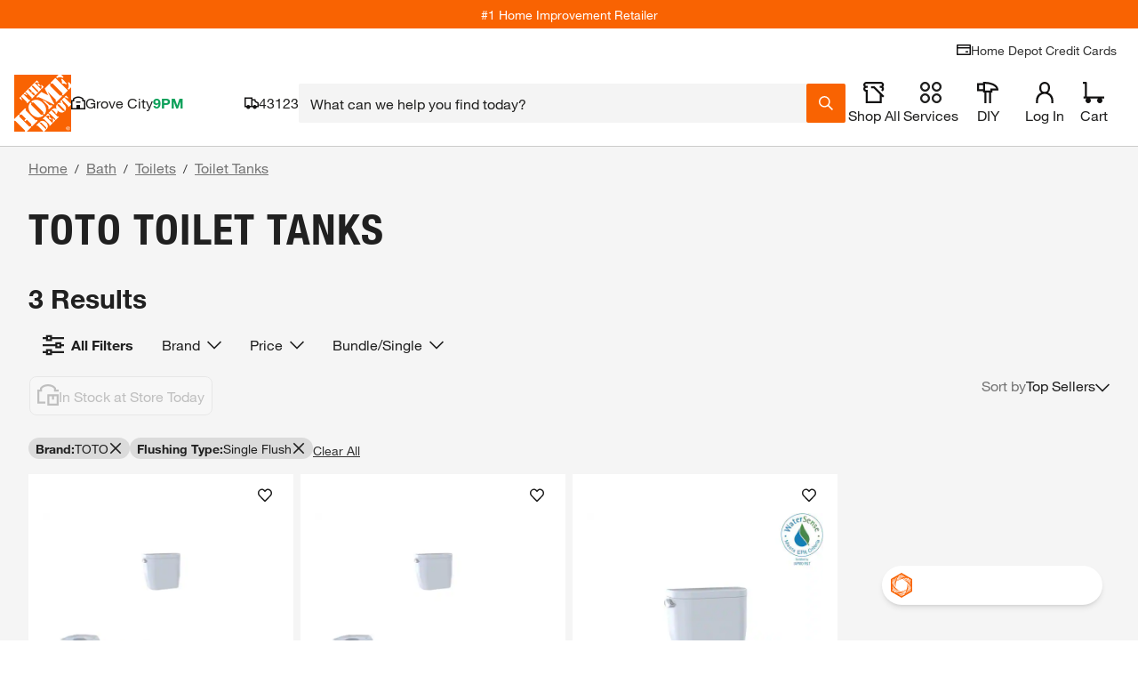

--- FILE ---
content_type: application/javascript
request_url: https://rma.homedepot.com/bg
body_size: 25492
content:
/**
 * JS Tag v3.5.10 (Thu Aug  7 22:08:18 UTC 2025)
 * RevJet
 * https://www.revjet.com/
 */
if(typeof window['REVJET_Tag']==='undefined'){(function(){/*

 Copyright The Closure Library Authors.
 SPDX-License-Identifier: Apache-2.0
*/
var k;function aa(a){var b=0;return function(){return b<a.length?{done:!1,value:a[b++]}:{done:!0}}}function l(a){var b="undefined"!=typeof Symbol&&Symbol.iterator&&a[Symbol.iterator];if(b)return b.call(a);if("number"==typeof a.length)return{next:aa(a)};throw Error(String(a)+" is not an iterable or ArrayLike");}var ba="function"==typeof Object.defineProperties?Object.defineProperty:function(a,b,c){if(a==Array.prototype||a==Object.prototype)return a;a[b]=c.value;return a};
function ca(a){a=["object"==typeof globalThis&&globalThis,a,"object"==typeof window&&window,"object"==typeof self&&self,"object"==typeof global&&global];for(var b=0;b<a.length;++b){var c=a[b];if(c&&c.Math==Math)return c}throw Error("Cannot find global object");}var da=ca(this);function ea(a,b){if(b)a:{var c=da;a=a.split(".");for(var d=0;d<a.length-1;d++){var e=a[d];if(!(e in c))break a;c=c[e]}a=a[a.length-1];d=c[a];b=b(d);b!=d&&null!=b&&ba(c,a,{configurable:!0,writable:!0,value:b})}}
var fa="function"==typeof Object.assign?Object.assign:function(a,b){for(var c=1;c<arguments.length;c++){var d=arguments[c];if(d)for(var e in d)Object.prototype.hasOwnProperty.call(d,e)&&(a[e]=d[e])}return a};ea("Object.assign",function(a){return a||fa});var ha="function"==typeof Object.create?Object.create:function(a){function b(){}b.prototype=a;return new b},ia;
if("function"==typeof Object.setPrototypeOf)ia=Object.setPrototypeOf;else{var ja;a:{var ka={a:!0},la={};try{la.__proto__=ka;ja=la.a;break a}catch(a){}ja=!1}ia=ja?function(a,b){a.__proto__=b;if(a.__proto__!==b)throw new TypeError(a+" is not extensible");return a}:null}var ma=ia;
function na(a,b){a.prototype=ha(b.prototype);a.prototype.constructor=a;if(ma)ma(a,b);else for(var c in b)if("prototype"!=c)if(Object.defineProperties){var d=Object.getOwnPropertyDescriptor(b,c);d&&Object.defineProperty(a,c,d)}else a[c]=b[c];a.lc=b.prototype}function oa(){for(var a=Number(this),b=[],c=a;c<arguments.length;c++)b[c-a]=arguments[c];return b};var n={J:"rma.homedepot.com",sa:"cdn.revjet.com",Y:""};function qa(){var a=window;try{for(;a!==window.top;){a=a.parent;var b=a.location.href;var c=a.document.referrer}}catch(d){}return{self:b||window.location.toString(),Lb:c||window.document.referrer}}function ra(){return n.J&&-1!==n.J.indexOf(":")&&":80"===n.J.substring(n.J.lastIndexOf(":"))?n.J.substring(0,n.J.lastIndexOf(":")):n.J}function sa(a){return null==a||""===a||"/"===a||-1!==a.indexOf("$$")}
function ta(){if(sa(n.sa)){var a=ra(),b=a.split(".");if(1<b.length&&"revjet"===b[b.length-2].toLowerCase()){if(3>b.length)return"cdn."+a;if(3===b.length)return["cdn",b[1],b[2]].join(".")}return a}return n.sa}function ua(){if(!sa(n.Y)){var a=0===n.Y.indexOf("/")?n.Y.substring(1):n.Y;return a.lastIndexOf("/")!==a.length-1?a+"/":a}};function va(){return(new Date).getTime()+"-"+Math.floor(100*Math.random()+1)}var wa=null,q="undefined"!==typeof window?window:{};function r(a,b){a=a.split(".");b=b||q;for(var c;c=a.shift();)if(null!=b[c])b=b[c];else return null;return b}function w(a,b,c){a=a.split(".");c=c||q;a[0]in c||!c.execScript||c.execScript("var "+a[0]);for(var d=void 0;a.length&&(d=a.shift());)a.length||void 0===b?c[d]?c=c[d]:c=c[d]={}:c[d]=b};function xa(a){for(var b={left:a.offsetLeft,top:a.offsetTop};a.parentNode;)a=a.parentNode,a.offsetLeft&&(b.left+=a.offsetLeft),a.offsetTop&&(b.top+=a.offsetTop);return b}
function ya(a){for(var b=1;a.parentNode;){if(a.currentStyle)var c="none"===a.currentStyle.display;else c=window.document.defaultView.getComputedStyle(a,null),c=null===c||"none"===c.getPropertyValue("display");if(c)return-1;a.currentStyle?c="hidden"===a.currentStyle.visibility?0:a.currentStyle.opacity:(c=window.document.defaultView.getComputedStyle(a,null),c=null===c||"hidden"===c.getPropertyValue("visibility")?0:c.getPropertyValue("opacity"));c=parseFloat(c);b*=c||0===c?c:1;a=a.parentNode}return b}
function za(){return/loaded|complete/.test(window.document.readyState)}function Aa(a){try{window.document.write(a)}catch(b){}}function y(a,b,c){c=void 0===c?window.document:c;a=c.createElement(a);for(var d in b.A)b.A.hasOwnProperty(d)&&a.setAttribute(d,b.A[d]);for(var e in b.style)b.style.hasOwnProperty(e)&&(a.style[e]=b.style[e]);return a}
function Ba(a,b){var c="<"+a,d;for(d in b.A)b.A.hasOwnProperty(d)&&(c+=" "+d+"="+b.A[d]);c+=' style="';for(var e in b.style)b.style.hasOwnProperty(e)&&(c+=e+":"+b.style[e]+";");return c+'"></'+(a+">")}function Ca(a,b,c){c=void 0===c?window:c;var d=a.getElementsByTagName("body");0<d.length?b(d[0]):c.setTimeout(function(){return Ca(a,b,c)},1)}function Da(a){var b=window.document.body;window.document.createElement&&b&&b.appendChild?a.call(window,b):setTimeout(function(){return Da(a)},1)}
function z(a){var b={margin:0,padding:0,position:"relative",left:0,top:0,opacity:1,visibility:"visible",overflow:"hidden",border:"none",cssFloat:"none"};if(a)for(var c in a)a.hasOwnProperty(c)&&(b[c]=a[c]);return b}function B(a){var b={allowtransparency:"false",frameborder:"0",hspace:"0",marginwidth:"0",marginheight:"0",scrolling:"no",vspace:"0"};if(a)for(var c in a)a.hasOwnProperty(c)&&(b[c]=a[c]);return b}function C(a){a&&a.parentNode&&a.parentNode.removeChild(a)}
function Ea(a,b,c,d){if(b)Aa('<script type="text/javascript" src="'+a+'">\x3c/script>');else{var e=document.createElement("script");e.setAttribute("type","text/javascript");e.setAttribute("fetchpriority","high");e.src=a;c&&(e.readyState?e.onreadystatechange=function(){if("loaded"===e.readyState||"complete"===e.readyState)e.onreadystatechange=null,c()}:e.onload=c);d&&(e.onerror=d);a=document.getElementsByTagName("head");0<a.length?a[0].appendChild(e):(a=document.getElementsByTagName("script")[0],a.parentNode.insertBefore(e,
a))}}function Fa(){return new Promise(function(a,b){Ea("mraid.js",!1,a,b)})};function D(a,b,c,d){this.o=b;this.m=c;this.i={};this.g={};this.j=d}
D.prototype.load=function(a,b,c,d,e){var f=this.i[a];if(f)2===f.status&&b(f.Da),1===f.status&&(a in this.g||(this.g[a]=[]),this.g[a].push(b));else if(a in this.g||(this.g[a]=[]),this.g[a].push(b),this.i[a]={Da:null,status:1},d&&"string"==typeof d)if(q.execScript)q.execScript(d,"JavaScript");else if(q.eval){if(null==wa)if(q.eval("var _evalTest_ = 1;"),"undefined"!=typeof q._evalTest_){try{delete q._evalTest_}catch(g){}wa=!0}else wa=!1;wa?q.eval(d):(a=q.document,c=a.createElement("SCRIPT"),c.type="text/javascript",
c.defer=!1,c.appendChild(a.createTextNode(d)),a.body.appendChild(c),a.body.removeChild(c))}else throw Error("globalEval not available");else this.j?d=this.j:(d=window.location.protocol,d=0<=d.indexOf("http")?d:"http:"),Ea(d+"//"+this.m+(e?"/"+e:"")+this.o+a+".js",c)};D.prototype.setLoaded=function(a,b){this.i[a]={Da:b,status:2};if(a=this.g[a])for(;0<a.length;)a.pop()(b)};D.prototype.setLoaded=D.prototype.setLoaded;D.prototype.load=D.prototype.load;var Ga=null;function Ia(){Ga||(Ga=new D("REVJET","/~cdn/JS/03/3.5.10/modules/",ta(),"https:"));return Ga};function E(a,b,c){"undefined"!==typeof window.addEventListener?a.addEventListener(b,c,!1):a.attachEvent("on"+b,c)}function Ja(a,b,c){"undefined"!==typeof window.removeEventListener?a.removeEventListener(b,c,!1):a.detachEvent("on"+b,c)};var Ka=0,La={margin:0,padding:0,position:"relative",left:0,top:0,opacity:1,visibility:"visible",overflow:"hidden",border:"none","float":"none"};function Ma(a){try{if(a&&(a.document||a.document.domain))return!0}catch(b){}return!1}function Na(){for(var a=window,b=null;Ma(a);){if(a===window.top)return a;b=a;a=a.parent}return b}
function Oa(a){if("function"===typeof window.atob)return window.atob(a);var b=0,c=0,d=[];if(!a)return a;do{var e="ABCDEFGHIJKLMNOPQRSTUVWXYZabcdefghijklmnopqrstuvwxyz0123456789+/=".indexOf(a.charAt(b++));var f="ABCDEFGHIJKLMNOPQRSTUVWXYZabcdefghijklmnopqrstuvwxyz0123456789+/=".indexOf(a.charAt(b++));var g="ABCDEFGHIJKLMNOPQRSTUVWXYZabcdefghijklmnopqrstuvwxyz0123456789+/=".indexOf(a.charAt(b++));var h="ABCDEFGHIJKLMNOPQRSTUVWXYZabcdefghijklmnopqrstuvwxyz0123456789+/=".indexOf(a.charAt(b++));var m=
e<<18|f<<12|g<<6|h;e=m>>16&255;f=m>>8&255;m&=255;64===g?d[c++]=String.fromCharCode(e):64===h?d[c++]=String.fromCharCode(e,f):d[c++]=String.fromCharCode(e,f,m)}while(b<a.length);return d.join("")};var F={pa:"_imp_banner_size",R:"delivery_method",fa:"adapter",Ka:"adaptive_sizes",Ob:"advertisement_message",Pb:"animation_duration",qa:"autoscale",La:"autohide",Qb:"bar_color",Rb:"close_button",Sb:"collapsed_size",ra:"custom_domain",Ma:"custom_url",Tb:"deliveryWrapper",Ub:"disable_animation",Vb:"disable_iframe",ta:"guard",Wb:"hide_at_edges",Xb:"iframe_buster",Pa:"in_app",Z:"load_on_viewable",Qa:"neustar_sid",Ra:"neustar_tag",Sa:"neustar_timeout",Ta:"no_session",Ua:"onclose",Va:"oncomplete",Wa:"onhide",
ua:"onload",Ya:"onskip",Za:"onstart",Xa:"onresize",$a:"ontrackingevent",Yb:"overlay_bg",bb:"polite_load",cb:"polite_load_timeout",Zb:"position",va:"preloading",C:"embd_tag_id",S:"embd_element",RENDERER:"renderer",eb:"responsive",$b:"scale",ac:"scroll_message",bc:"show_ad_button_height",cc:"show_ad_button_image",dc:"show_ad_button_width",wa:"embd_type",ec:"snapping",fc:"snapping_duration",hc:"text_color",ic:"vast_options",jc:"z_index_collapsed",kc:"z_index_expanded",Na:"fp",Oa:"fp_debug",ab:"personalization",
fb:"sync"};function G(a){var b=Ka+=1;var c="REVJET_Tag_"+b,d=a||{};a=d._opts||{};var e=[];for(h in F)if(F.hasOwnProperty(h)){var f=F[h],g="__"+f;g in d&&!(f in a)&&(a[f]=d[g],e.push(g))}var h={};for(var m in d)d.hasOwnProperty(m)&&-1===e.indexOf(m)&&(h[m]=d[m]);this.v=728;this.s=90;this.aa=h;this.$=a;this.M=a[F.fa];this.I=!!a[F.eb];this.B=(m=a[F.R])&&"banner"!==m?m:"rectangle";if("expandable"===this.B||"pushdown"===this.B)this.I=!1;this.L={};this.V="REVJET_TagObj_"+b;this.O=c;this.ba=c+"_wrpr";this.N=c+"_cntr";
this.j=1;this.G=this.F="";this.U=b;this.T="div"===a[F.wa];this.o=!1;this.m=-1;this.H=a[F.ab]}k=G.prototype;k.getAdWidth=function(){return this.v};k.getAdHeight=function(){return this.s};k.getWidth=function(){return this.v};k.getHeight=function(){return this.s};k.getOptions=function(){return this.$};k.getProperties=function(){return this.aa};k.getHolderId=function(){return this.O};k.getWrapperId=function(){return this.ba};k.getContainerId=function(){return this.N};k.getSlotObjectName=function(){return this.V};
k.getSlotResponseObject=function(){return this.L};k.getIsSyncLoading=function(){return this.T};function Pa(a,b){a.m=b}k.Fa=function(){};k.getAdapter=function(){return this.M};k.isResponsive=function(){return this.I};k.getCdnDomainName=function(){return""};k.getAdsDomainName=function(){return""};k.P=function(){return!0};k.X=function(){};k.frames=function(){return[]};k.getPersonalizationArrayOrObject=function(){return this.H};G.prototype.getPersonalizationArrayOrObject=G.prototype.getPersonalizationArrayOrObject;
G.prototype.isResponsive=G.prototype.isResponsive;G.prototype.getIsSyncLoading=G.prototype.getIsSyncLoading;G.prototype.getSlotResponseObject=G.prototype.getSlotResponseObject;G.prototype.getSlotObjectName=G.prototype.getSlotObjectName;G.prototype.getContainerId=G.prototype.getContainerId;G.prototype.getWrapperId=G.prototype.getWrapperId;G.prototype.getHolderId=G.prototype.getHolderId;G.prototype.getProperties=G.prototype.getProperties;G.prototype.getOptions=G.prototype.getOptions;
G.prototype.getHeight=G.prototype.getHeight;G.prototype.getWidth=G.prototype.getWidth;G.prototype.getAdHeight=G.prototype.getAdHeight;G.prototype.getAdWidth=G.prototype.getAdWidth;function Qa(a,b){var c={module:"REVJET_Salt",method:"getSalt",messageId:va(),properties:{slotObjectName:b}},d=a.contentWindow;if(d)if(d.Salt&&d.Salt.getStatus)try{d.postMessage(JSON.stringify(c),"*")}catch(e){}else window.setTimeout(function(){return Qa(a,b)},16)}
function Ra(a){return'<html><body style="background: none transparent;"><script type="text/javascript">window.Salt = {"start":"1","mduration":250,"adsDomainName":"'+(ra()+'","adapter":"')+((a?a:"")+'"};\x3c/script><script type="text/javascript" src="https://')+(ta()+'/~cdn/JS/03/salt1_5.js">\x3c/script></body></html>')}
function Sa(a,b){var c=a.getOptions(),d=c[F.C]||a.getSlotResponseObject().embd_tag_id||a.getContainerId();d=document.getElementById(d);d?1<a.j?(d=a.frames(),0<d.length&&(Qa(d[0],a.getSlotObjectName()),c[F.Z]||(0<=a.m&&(window.clearTimeout(a.m),a.m=-1),Pa(a,window.setTimeout(function(){a.m=-1;a.o=!1;b()},2500))))):c[F.Z]&&(c=y("iframe",{A:B({allowtransparency:"true","data-salt-detector":"true",src:"javascript:'"+Ra(a.getAdapter())+"'"}),style:z({width:"50px",height:"50px"})}),d.appendChild(c),Qa(c,
a.getSlotObjectName())):b()}var Ta={setSalt:function(a){var b=a.slotObjectName;b&&window[b]&&window[b].Fa(a)}};var H={};function Ua(a){for(var b in H)H.hasOwnProperty(b)&&(a[b]=H[b])};function Va(a){return["addEventListener","getState","removeEventListener"].every(function(b){b=a.mraid[b];return"function"===typeof b&&"undefined"!==typeof b.call||b&&("[object Function]"===Object.prototype.toString.call(b)||"undefined"!==typeof b.call&&"undefined"!==typeof b.propertyIsEnumerable&&!b.propertyIsEnumerable("call"))?!0:!1})}function Wa(a){for(var b=window;b;){try{var c=a(b);if(null!=c)return c}catch(d){}b=b===b.parent?null:b.parent}return null}
function Xa(){return Wa(function(a){return a.mraid&&Va(a)?a.mraid:null})}function Ya(){return Wa(function(a){return a.MRAID_ENV||null})}function Za(){var a=Xa();a&&a.useCustomClose&&a.useCustomClose(!0)};var I=navigator.userAgent,$a=/(iPad|iPhone|iPod)/g.test(I),ab=/(Android)/g.test(I);function bb(a){a=void 0===a?window:a;var b=a.screen.width,c=a.screen.height;if(/(Firefox)/i.test(I))return b+"x"+c;var d=a.innerWidth>a.innerHeight;a=a.devicePixelRatio;var e=/Nexus 10/i.test(I);d&&b<c?(d=b,b=c,c=d):!d&&b>c&&(d=c,c=b,b=d);if(e)return b+"x"+c;var f=I.match(/Android ([\.\d]+)/);d=(e=I.match(/Chrome/))&&I.match(/SAMSUNG/i);if(f){f=f[1];var g=parseInt(f.split(".")[0],10);f=parseInt(f.split(".")[1],10);if(!d&&(4===g&&(e||4<=f)||4<g))return b+"x"+c}return d&&I.match(/Chrome\/28/i)?b+"x"+
c:Math.round(b/a)+"x"+Math.round(c/a)}function cb(){var a=void 0===a?window:a;if($a&&"orientation"in a){var b=a;b=void 0===b?window:b;a=90===Math.abs(b.orientation);var c=b.screen.width;b=b.screen.height;a=(a?b:c)+"x"+(a?c:b)}else a=ab?bb(a):a.screen.width+"x"+a.screen.height;return a};var J=-1;function db(a){var b=a.context;return b&&b.observeIntersection?b:a===window.top?null:db(a.parent)};var eb=-1;function fb(a){var b=a.mraid;return b&&gb(b)?b:a===window.top?null:fb(a.parent)}function gb(a){return["addEventListener","getState","removeEventListener"].every(function(b){b=a[b];return"function"===typeof b&&"undefined"!==typeof b.call||b&&("[object Function]"===Object.prototype.toString.call(b)||"undefined"!==typeof b.call&&"undefined"!==typeof b.propertyIsEnumerable&&!b.propertyIsEnumerable("call"))?!0:!1})};function hb(a){a=a||window;try{if(a.$sf)return a.$sf.ext;if(a!==window.top)return hb(a.parent)}catch(b){}return null};function ib(){if("undefined"!==typeof omidGlobal&&omidGlobal)return omidGlobal;if("undefined"!==typeof global&&global)return global;if("undefined"!==typeof window&&window)return window;if("undefined"!==typeof globalThis&&globalThis)return globalThis;var a=Function("return this")();if(a)return a;throw Error("Could not determine global object context.");}var jb=null;function kb(){jb||(jb=ib());return jb};function lb(a){return null!=a&&"undefined"!==typeof a.top&&null!=a.top}function mb(a){if(a===kb())return!1;try{if("undefined"===typeof a.location.hostname)return!0}catch(b){return!0}return!1};var nb=["omidVerificationProperties","serviceWindow"],ob=["omid","v1_VerificationServiceCommunication"];function pb(){var a=kb().omid3p;return a&&"function"===typeof a.registerSessionObserver&&"function"===typeof a.addEventListener?a:null}function qb(a,b){return b.reduce(function(c,d){return c&&c[d]},a)}
function rb(){var a;"undefined"===typeof a&&"undefined"!==typeof window&&window&&(a=window);a=lb(a)?a:kb();var b=[],c=qb(a,nb);c&&b.push(c);b.push(lb(a)?a.top:kb());a:{a=l(b);for(b=a.next();!b.done;b=a.next()){b:{b=b.value;if(!mb(b))try{if(qb(b,ob)){var d=!0;break b}}catch(f){}try{var e=b.frames?!!b.frames.omid_v1_present:!1}catch(f){e=!1}d=e?!0:!1}if(d){d=!0;break a}}d=!1}return d};var sb=null;function K(a){return function(b){return-1!==b.location.href.indexOf(a)}}function L(a){return function(b){return!!r(a,b)}}function tb(){var a=oa.apply(0,arguments);return function(b){return a.some(function(c){return c(b)})}}function M(a,b){return function(c){return b(c)?a:null}}
var ub=function(){var a=oa.apply(0,arguments);return function(b){return a.reduce(function(c,d){return null===c&&(d=d(b),null!==d)?d:c},null)}}(M("admarvel",tb(L("ADMARVEL"),K("AdMarvel"))),M("admob",tb(function(a){return function(b){return b.navigator&&b.navigator.userAgent?-1!==b.navigator.userAgent.indexOf(a):!1}}("afma-sdk"),K("afma-sdk"))),M("inmobi",L("InmobiObj")),M("mm",tb(K("mmsdk"),function(a){return function(b){a:{b=b.document.getElementsByTagName("script");for(var c=0;c<b.length;c++){var d=
b[c].src;if(d&&-1!==d.indexOf(a)){b=!0;break a}}b=!1}return b}}("mmsyscache"))),M("mopub",tb(L("mopubFinishLoad"),K("ads.mopub.com"))),M("pandora",L("PandoraApp")),M("amobee",K("amobee")),M("smaato",L("smaato_bridge")),M("adform",L("Adform")),M("verve",L("vrvsdk")),M("sas",L("mraid.sasSendMessage")),M("ogury",K("ogury.io")),M("conversant",K("adsx.greystripe.com/openx/www/delivery/ia.php")));
function vb(){for(var a=null,b=window;b&&null===a;){try{a=ub(b)}catch(c){}b=b===b.parent?null:b.parent}return a};var wb="https://"+ta(),xb=null;function yb(){a:{try{if(window.top.document||window.top.document.domain){var a=!0;break a}}catch(b){}a=!1}this.v=a;this.g=0;this.i=-1;this.s=this.m=null;this.o=0;this.j=[]}function zb(){var a=(new Date).getTime(),b=r("revjet.gtx.id",window.top),c=r("revjet.gtx.ts",window.top);return b&&c?a>parseInt(c,10)+18E4?Ab(a):b:Ab(a)}
function Bb(a){return new Promise(function(b){a.j=a.j.concat(function(c){return b(c)});0===a.g?(a.g=1,Cb(a),Db(a)):3===a.g?Eb(a,null):2===a.g&&1!==a.o&&(a.o=1,Fb(a))})}function Db(a){a.i=window.setTimeout(function(){a.i=-1;a.g=3;Eb(a,null)},1500);a.m=Gb();a.s=Hb(a.m);Da(function(b){b.firstChild?b.insertBefore(a.s,b.firstChild):b.appendChild(a.s)})}function Fb(a){var b={module:"REVJET_SYNC",method:"getGtxId"};try{a.m.contentWindow.postMessage(JSON.stringify(b),"*")}catch(c){}}
function Eb(a,b){a.j.forEach(function(c){return c(b)});a.j=[]}function Cb(a){E(window,"message",function(b){if(b&&b.data&&b.origin===wb&&b.source===a.m.contentWindow){var c=null;try{c=JSON.parse(b.data)}catch(d){}c&&"REVJET_Tag.Sync"===c.module&&(b=c.method,"loaded"===b?(-1!==a.i&&(window.clearTimeout(a.i),a.i=-1),a.g=2,Eb(a,c.gtxId)):"gtxIdSet"===b&&(a.o=2,Eb(a,c.gtxId)))}})}
function Gb(){var a=z({width:"1px",height:"1px"}),b=B({src:wb+"/~cdn/JS/03/sync.html?origin="+encodeURIComponent(window.origin?window.origin:"https://"+window.location.host)});return y("iframe",{A:b,style:a})}function Hb(a){var b=y("ins",{A:{},style:{position:"absolute",left:"-9999px",top:"-9999px",width:"1px",height:"1px",padding:0,overflow:"hidden",display:"",visibility:"hidden"}});b.appendChild(a);return b}
function Ab(a){var b=(new Date).getTime();b=Ib()+"_"+b;w("revjet.gtx.id",b,window.top);w("revjet.gtx.ts",a,window.top);return b}function Ib(){return Jb().reduce(function(a,b){return a+b.toString(16)},"")}function Jb(){function a(){return Math.floor(65535*Math.random()+1)}if("undefined"!==typeof window.crypto&&"undefined"!==typeof window.crypto.getRandomValues){var b=new Uint16Array(5);window.crypto.getRandomValues(b);return b}return[a(),a(),a(),a(),a()]};var Kb=null;function Lb(){this.g=null}function Mb(a,b,c){if(a.g)return a.g;if(!b)return Promise.resolve(null);a.g=new Promise(function(d){var e=!1,f=window.setTimeout(function(){e=!0;d(null)},c||500),g=window.neustar_response;window.neustar_response=function(h){e||(window.clearTimeout(f),h?d(h.a||[]):d(null));window.neustar_response=g};Ea(b,!1)});return a.g};var Nb=[759];function Ob(){var a=Pb("getTCData");return a?Qb(a).then(function(b){var c=Pb("getInAppTCData");return c?Qb(c).then(function(d){return d?d:b}):b}):Promise.resolve(null)}function Pb(a){if(window.__tcfapi)return function(c){return window.__tcfapi(a,2,c,Nb)};if(window!==window.top){var b=Rb();if(b)return function(c){return Sb(b,a,c)}}return null}function Qb(a){return Tb(function(b,c,d){a(function(e,f){c()||(d(),b(f?e:null))})})}
function Sb(a,b,c){function d(f){var g={};try{g="string"===typeof f.data?JSON.parse(f.data):f.data}catch(h){}(f=g.__tcfapiReturn)&&f.callId===e&&(window.removeEventListener("message",d,!1),c(f.returnValue,f.success))}var e=va();window.addEventListener("message",d,!1);try{a.postMessage({__tcfapiCall:{command:b,parameter:Nb,version:2,callId:e}},"*")}catch(f){}}function Rb(){for(var a=window;a;){try{if(a.frames.__tcfapiLocator)return a}catch(b){}if(a===window.top)break;a=a.parent}return null}
function Tb(a){return new Promise(function(b){var c=!1,d=window.setTimeout(function(){c=!0;b(null)},1E3);a(b,function(){return c},function(){window.clearTimeout(d)})})};function N(a){return a.reduce(function(b,c){return b+(c?1:0)},0)}function Ub(){var a=window,b=navigator;return 4<=N(["MSCSSMatrix"in a,"msSetImmediate"in a,"msIndexedDB"in a,"msMaxTouchPoints"in b,"msPointerEnabled"in b])}function Vb(){var a=window,b=navigator;return 4<=N(["ApplePayError"in a,"CSSPrimitiveValue"in a,"Counter"in a,0===b.vendor.indexOf("Apple"),"getStorageUpdates"in b,"WebKitMediaKeys"in a])}
function Wb(){var a=window;return 3<=N(["safari"in a,!("DeviceMotionEvent"in a),!("ongestureend"in a),!("standalone"in navigator)])}function Xb(){var a=window;return 3<=N(["DOMRectList"in a,"RTCPeerConnectionIceEvent"in a,"SVGGeometryElement"in a,"ontransitioncancel"in a])};function Yb(){return new Promise(function(a,b){var c=window;if(c=c.OfflineAudioContext||c.webkitOfflineAudioContext)if(!Vb()||Wb()||Xb()){c=new c(1,44100,44100);var d=c.createOscillator();d.type="triangle";O(c,d.frequency,1E4);var e=c.createDynamicsCompressor();O(c,e.threshold,-50);O(c,e.knee,40);O(c,e.ratio,12);O(c,e.reduction,-20);O(c,e.attack,0);O(c,e.release,.25);d.connect(e);e.connect(c.destination);d.start(0);Zb(c).then(function(f){f=f.getChannelData(0);d.disconnect();e.disconnect();for(var g=
0,h=4500;5E3>h;++h)g+=Math.abs(f[h]);a(g)},function(f){d.disconnect();e.disconnect();"timeout"===f.name||"suspended"===f.name?a(-3):b(f)})}else a(-1);else a(-2)})}function O(a,b,c){b&&"function"===typeof b.setValueAtTime&&b.setValueAtTime(c,a.currentTime)}
function Zb(a){var b=window.document;return new Promise(function(c,d){function e(){a.startRendering();switch(a.state){case "running":setTimeout(function(){return d($b("timeout"))},1E3);break;case "suspended":b.hidden||f--,0<f?setTimeout(e,500):d($b("suspended"))}}a.oncomplete=function(g){return c(g.renderedBuffer)};var f=3;e()})}function $b(a){var b=Error(a);b.name=a;return b};function ac(){return new Promise(function(a){var b=document.createElement("canvas");b.width=240;b.height=140;b.style.display="inline";var c=b.getContext("2d");if(c&&b.toDataURL){c.rect(0,0,10,10);c.rect(2,2,6,6);var d=!c.isPointInPath(5,5,"evenodd");c.textBaseline="alphabetic";c.fillStyle="#f60";c.fillRect(125,1,62,20);c.fillStyle="#069";c.font="11pt xx-xxxx-xxxx-xxx";c.fillText("Cwm fjordbank \ud83d\ude03 gly",2,15);c.fillStyle="rgba(102, 204, 0, 0.2)";c.font="18pt Arial";c.fillText("Cwm fjordbank \ud83d\ude03 gly",
4,45);c.globalCompositeOperation="multiply";c.fillStyle="rgb(255,0,255)";c.beginPath();c.arc(50,50,50,0,2*Math.PI,!0);c.closePath();c.fill();c.fillStyle="rgb(0,255,255)";c.beginPath();c.arc(100,50,50,0,2*Math.PI,!0);c.closePath();c.fill();c.fillStyle="rgb(255,255,0)";c.beginPath();c.arc(75,100,50,0,2*Math.PI,!0);c.closePath();c.fill();c.fillStyle="rgb(255,0,255)";c.arc(75,75,75,0,2*Math.PI,!0);c.arc(75,75,25,0,2*Math.PI,!0);c.fill("evenodd");a([d,b.toDataURL()])}else a([!1,""])})};var P=["monospace","sans-serif","serif"],bc="Humanst521 BT;PMingLiU;Futura Bk BT;SimHei;Futura Md BT;MS Reference Specialty;Lucida Bright;TRAJAN PRO;Century;sans-serif-thin;MS Mincho;Arabic Typesetting;Vrinda;EUROSTILE;MS UI Gothic;Helvetica Neue;BankGothic Md BT;Agency FB;Leelawadee;Levenim MT;Minion Pro;Gill Sans;Monotype Corsiva;GOTHAM;ZWAdobeF;MT Extra;SCRIPTINA;Marlett;Meiryo UI;Pristina;Bitstream Vera Sans Mono;Menlo;Microsoft Uighur;Arial Unicode MS;Small Fonts;Haettenschweiler;AvantGarde Bk BT;Batang;Serifa;MS Outlook;MYRIAD PRO;Univers CE 55 Medium;Lucida Sans;Franklin Gothic;Staccato222 BT;ARNO PRO;Century Gothic;Calibri;Letter Gothic;HELV;Segoe UI Light;Clarendon".split(";"),
cc={fontStyle:"normal",fontWeight:"normal",letterSpacing:"normal",lineBreak:"auto",lineHeight:"normal",textTransform:"none",textAlign:"left",textDecoration:"none",textShadow:"none",whiteSpace:"normal",wordBreak:"normal",wordSpacing:"normal",position:"absolute",left:"-9999px",fontSize:"48px"};
function dc(){return new Promise(function(a){function b(t){return P.some(function(u,pa){return t[pa].offsetWidth!==h[u]||t[pa].offsetHeight!==m[u]})}function c(){var t=d.createElement("span");t.textContent="mmMwWLliI0O&1";for(var u in cc)cc.hasOwnProperty(u)&&(t.style[u]=cc[u]);return t}var d=document,e=d.body,f=d.createElement("div"),g=d.createElement("div"),h={},m={},v=function(){return P.map(function(t){var u=c();u.style.fontFamily=t;f.appendChild(u);return u})}();e.appendChild(f);for(var p=0,
x=P.length;p<x;p++)h[P[p]]=v[p].offsetWidth,m[P[p]]=v[p].offsetHeight;v=function(){var t={};bc.forEach(function(u){t[u]=P.map(function(pa){var Ha=c();Ha.style.fontFamily="'"+u+"',"+pa;g.appendChild(Ha);return Ha})});return t}();e.appendChild(g);p=[];x=0;for(var A=bc.length;x<A;x++)b(v[bc[x]])&&p.push(bc[x]);e.removeChild(g);e.removeChild(f);a(p)})};function ec(){return new Promise(function(a){var b=navigator,c=[],d=b.language||b.userLanguage||b.browserLanguage||b.systemLanguage;void 0!==d&&c.push([d]);if(Array.isArray(b.languages)){d=window;var e=navigator;if(d=5<=N(["webkitPersistentStorage"in e,"webkitTemporaryStorage"in e,0===e.vendor.indexOf("Google"),"webkitResolveLocalFileSystemURL"in d,"BatteryManager"in d,"webkitMediaStream"in d,"webkitSpeechGrammar"in d]))d=window,d=3<=N([!("MediaSettingsRange"in d),"RTCEncodedAudioFrame"in d,"[object Intl]"===
""+d.Intl,"[object Reflect]"===""+d.Reflect]);d||c.push(b.languages)}else"string"===typeof b.languages&&(b=b.languages)&&c.push(b.split(","));a(c)})};function fc(){return new Promise(function(a){if(Ub())a([]);else if(navigator.plugins){for(var b=[],c=0;c<navigator.plugins.length;++c){var d=navigator.plugins[c];if(d){for(var e=[],f=0;f<d.length;++f){var g=d[f];e.push([g.type,g.suffixes])}b.push([d.name,d.description,e])}}a(b)}else a(void 0)})};function gc(){return new Promise(function(a){var b=navigator,c=window,d=0;void 0!==b.maxTouchPoints?d=parseInt(b.maxTouchPoints,10):void 0!==b.msMaxTouchPoints&&(d=b.msMaxTouchPoints);try{document.createEvent("TouchEvent");var e=!0}catch(f){e=!1}a([d,e,"ontouchstart"in c])})};function hc(){return new Promise(function(a){var b=window;b.screen.availWidth&&b.screen.availHeight?(b=[parseInt(b.screen.availWidth,10),parseInt(b.screen.availHeight,10)],b.sort().reverse(),a(b)):a(void 0)})}function ic(){return new Promise(function(a){return a(void 0!==window.chrome)})}function jc(){return new Promise(function(a){return a(window.screen.colorDepth)})}
function kc(){return new Promise(function(a){var b=document;try{b.cookie="cookietest=1; SameSite=Strict;";var c=-1!==b.cookie.indexOf("cookietest=");b.cookie="cookietest=1; SameSite=Strict; expires=Thu, 01-Jan-1970 00:00:01 GMT";a(c)}catch(d){a(!1)}})}function lc(){return new Promise(function(a){return a(navigator.cpuClass)})}function mc(){return new Promise(function(a){var b=parseFloat(navigator.deviceMemory);return a("number"===typeof b&&isNaN(b)?void 0:b)})}
function nc(){return new Promise(function(a){return a(eval.toString().length)})}function oc(){return new Promise(function(a){try{throw"a";}catch(b){try{b.toSource(),a(!0)}catch(c){a(!1)}}})}function pc(){return new Promise(function(a){try{var b=parseInt(navigator.hardwareConcurrency,10);a(isNaN(b)?1:b)}catch(c){a(1)}})}
function qc(){return new Promise(function(a){var b;if(!(b=Ub())){b=window;var c=navigator;b=3<=N(["msWriteProfilerMark"in b,"MSStream"in b,"msLaunchUri"in c,"msSaveBlob"in c])&&!Ub()}if(b)a(void 0);else try{a(!!window.indexedDB)}catch(d){a(!0)}})}function rc(){return new Promise(function(a){try{a(!!window.localStorage)}catch(b){a(!0)}})}function sc(){return new Promise(function(a){return a(!!window.openDatabase)})}function tc(){return new Promise(function(a){return a(navigator.oscpu)})}
function uc(){return new Promise(function(a){return a(navigator.platform)})}function vc(){return new Promise(function(a){return a(void 0!==navigator.plugins)})}function wc(){return new Promise(function(a){return a(navigator.productSub)})}function xc(){return new Promise(function(a){var b=window;b=[parseInt(b.screen.width,10),parseInt(b.screen.height,10)];b.sort().reverse();a(b)})}function yc(){return new Promise(function(a){try{a(!!window.sessionStorage)}catch(b){a(!0)}})}
function zc(){return new Promise(function(a){var b=window;b.Intl&&b.Intl.DateTimeFormat?a((new b.Intl.DateTimeFormat).resolvedOptions().timeZone):a(void 0)})}function Ac(){return new Promise(function(a){var b=(new Date).getFullYear();a(Math.max(parseFloat((new Date(b,0,1)).getTimezoneOffset()),parseFloat((new Date(b,6,1)).getTimezoneOffset())))})}function Bc(){return new Promise(function(a){return a(navigator.vendor)})}function Cc(){return new Promise(function(a){return a(navigator.userAgent)})}
var Dc=null;function Ec(){if(!Dc){var a=[tc(),ec(),jc(),mc(),xc(),hc(),pc(),Ac(),zc(),yc(),rc(),qc(),sc(),lc(),uc(),fc(),ac(),Promise.resolve(void 0),gc(),dc(),Yb(),vc(),wc(),nc(),oc(),Bc(),ic(),kc(),Cc()];Dc=Promise.all(a.map(function(b){return b.catch(function(){return"error"})}))}return Dc}function Fc(a){return a.map(function(b,c){return c+":"+JSON.stringify(b)}).join("|")}
function Gc(a){var b=window.crypto||window.msCrypto;if(b.subtle){a=(new TextEncoder).encode(a);var c=b.subtle.digest("SHA-256",a);b=c;c.then||(b=new Promise(function(d,e){c.onerror=function(f){return e(f)};c.oncomplete=function(f){return d(f.target.result)}}));return b.then(function(d){return Array.from(new Uint8Array(d)).map(function(e){return e.toString(16).padStart(2,"0")}).join("")})}return Promise.resolve("err")}function Hc(a){return Gc(Fc(a)).then(function(b){return b.substring(0,32)})}
function Ic(a){var b;return Promise.resolve().then(function(){b=(new Date).getTime();return Ec()}).then(function(c){a&&console.debug("components",c);return Hc(c)}).then(function(c){var d=(new Date).getTime()-b;a&&(console.debug("components hash",c),console.debug("components compute time",d,"ms"));return[c,d]})}function Jc(a){var b=(new Date).getTime();try{var c=window.localStorage.getItem("RJ_FP")}catch(d){c=null}return null!=c?Promise.resolve([c,(new Date).getTime()-b]):Ic(a)};function Kc(){var a=window.document.getElementsByTagName("script");return 0<a.length?a[a.length-1].parentNode:null}function Lc(a){if(null!=a&&""!==a){a+="_freq";var b=window.sessionStorage.getItem(a);b=null!=b?String(parseInt(b,10)+1):"1";window.sessionStorage.setItem(a,b);return b}return"1"}
function Mc(a,b){var c={},d=a.getProperties(),e=a.getOptions();for(f in d)d.hasOwnProperty(f)&&"_tag"!==f&&"_opts"!==f&&"b64"!==f&&(c[f]=d[f]);var f=e.b64||d.b64;if(f)a:{try{var g=JSON.parse(Oa(decodeURIComponent(f)));break a}catch(t){}g=null}else g=null;g=(f=g)?f.tag_ext:null;if(f)for(var h in f)f.hasOwnProperty(h)&&"tag_ext"!==h&&(c[h]=f[h]);c.jsonp=a.getSlotObjectName()+".onLoad";c._js_site_page=a.F;c._js_site_ref=a.G;h=cb().split("x");c._js_device_w=h[0];c._js_device_h=h[1];b.ja&&(c._js_gtx_id=
b.ja);try{c._js_tag_freq=Lc(d._tag)}catch(t){c._js_tag_freq="1"}b.la&&Array.isArray(b.la)&&(c._js_neustar_segments=b.la.join(","));b.na&&(h=b.na.tcString,f=b.na.gdprApplies,h&&(c._js_gdpr_consent=h),null!=f&&(c._js_gdpr=f));h=c.gdpr;null!=h&&("1"===String(h)?c.gdpr="true":"0"===String(h)&&(c.gdpr="false"));if(null===sb){if(rb()||pb())h=9;else{if(-1===eb)try{eb=fb(window)}catch(t){eb=null}if(eb)h=5;else{if(-1===J)a:{try{J=db(window);break a}catch(t){}J=null}h=-1!==J&&J?7:"undefined"!==typeof window.IntersectionObserver?
8:hb()?4:!0===window.inDapIF||window===window.top?3:"undefined"!==typeof window.mozPaintCount?2:"ontouchstart"in window||window.document&&document.documentElement&&"ontouchstart"in document.documentElement||window.navigator&&window.navigator.msMaxTouchPoints?0:6}}sb=h}h=sb;c._js_vis_type=h;c._js_measurable=0===h?0:1;c._js_imp_banner_number=a.U;h=e[F.C]||a.getContainerId();if(h=a.getIsSyncLoading()?Kc():window.document.getElementById(h))f=xa(h),c._js_imp_offsetx=f.left,c._js_imp_offsety=f.top,c._js_imp_vis=
ya(h);e[F.ta]&&window===window.top&&(c._js_guarded="no_parent_window");if((h=e[F.Ka])&&Array.isArray(h)){f=Na();var m=f.innerWidth,v=f.innerHeight;(h=h.map(function(t){return t.split("x").map(function(u){return parseInt(u,10)})}).reduce(function(t,u){return m>=u[0]&&v>=u[1]?t.concat([u]):t},[]).sort(function(t,u){return u[0]*u[1]-t[0]*t[1]}).reduce(function(t,u){return""===t?u.join("x"):t},""))&&(c._imp_banner_size=h)}h=e[F.Pa];null!=h&&""!==h&&(c.in_app=h);!0!==e[F.Ta]&&Ua(c);c._js_sf=window.sfAPI||
window.$sf?"1":"0";c._js_fif=!0===window.inDapIF?"1":"0";1<a.j&&(c._js_imp_refreshnum=a.j,c._js_salt=a.o?"1":"0");"div"===e[F.wa]&&(c._js_embd_type="div");c._js_imp_banner_topframe=window!==window.top?"1":"0";null!=e[F.C]&&(c._js_embd_tag_id=e[F.C]);null!=e[F.ua]&&(c._js_onload="1");null!=e[F.va]&&(c._js_preloading=e[F.va]);null!=e[F.ta]&&(c._js_guard="1");null!=e[F.qa]&&(c._js_autoscale=e[F.qa]);e[F.La]&&(c._js_autohide="true");if(a=window.location.ancestorOrigins){h=[];for(f=0;f<a.length;f++)h.push(a[f]);
c._js_ao=h.join(",")}e[F.R]&&(c._js_imp_banner_creative_attr=e[F.R]);a=vb();null!==a&&(c._js_sdk=a);a=Ya();h=Xa();if(a||h)c._js_mraid="1";a&&a.version?c._js_mraid_ver=a.version:h&&h.getVersion&&(c._js_mraid_ver=h.getVersion());a&&a.sdk&&(c._js_sdk=a.sdk);a&&a.ifa&&(c._js_ifa=a.ifa);a&&a.appId&&(c._js_app_id=a.appId);b.Ba&&(c._js_fp=b.Ba);null!=b.Ca&&(c._js_fp_time=b.Ca);c._js_imp_tsver="3.5.10";c._js_tstamp=(new Date).getTime();if(window.context){b=window.context.sourceUrl;a=window.context.referrer;
if(b||""===b)c._js_site_page=b;if(a||""===a)c._js_site_ref=a}if(b=e[F.Ma])if(a=b.indexOf("?"),0<=a){h=b.substring(a+1).split("&");for(f=0;f<h.length;f++){var p=h[f].split("="),x=p[1]?p[1]:"";c[decodeURIComponent(p[0])]=decodeURIComponent(x)}b=b.substring(0,a)}a=[];for(var A in c)c.hasOwnProperty(A)&&a.push(encodeURIComponent(A)+"="+encodeURIComponent(c[A]));c=e[F.ra]||ra();A=ua();e=e[F.fa]?e[F.fa]+"/":A?A:"";d=d._tag;d+=g&&-1===d.indexOf("-"+g)?"-"+g:"";return(b?b:"https://"+c+"/"+e+d)+"?"+a.join("&")}
function Nc(a,b){var c=Mc(a,b);"image"===a.getProperties()._imp_delivery_format?a.X({status:0,content:'<!DOCTYPE html>\n<html><head>\n<style type="text/css">\n* { padding: 0; margin: 0; }\nimg { width: 100%; height: auto; }\n</style>\n</head>\n<body><img src="'+(c+'"/></body>\n</html>')}):Ea(c,b.ma)}
function Oc(a){var b=a.getIsSyncLoading()&&!za();if(b)Nc(a,{ma:b});else{Kb||(Kb=new Lb);var c=Kb;null===xb&&(xb=new yb);var d=xb;var e=a.getOptions(),f=!!e[F.Na],g=!!e[F.Oa],h=e[F.Qa];h=h?"https://aa.agkn.com/adscores/g.json?sid="+h:e[F.Ra];var m=e[F.Sa];e=!!e[F.fb];!d.v||h||f||Pb("getTCData")?(f=f?Jc(g):Promise.resolve(null),d=e?d.v?Promise.resolve(zb()):Bb(d):Promise.resolve(null),Promise.all([d,Mb(c,h,m),Ob(),f]).then(function(v){var p=l(v);v=p.next().value;var x=p.next().value,A=p.next().value;
p=p.next().value;var t=l(null!=p?p:[]);p=t.next().value;t=t.next().value;if(null!=p)try{window.localStorage.setItem("RJ_FP",p)}catch(u){}Nc(a,{ma:b,ja:v,la:x,na:A,Ba:p,Ca:t})})):Nc(a,{ma:b,ja:zb()})}}function Pc(a){var b=a.getOptions(),c={},d;for(d in b)b.hasOwnProperty(d)&&(c[d]=b[d]);c.status=1;a.X(c)}function Qc(a){var b=a.getOptions();null!=b.content?Pc(a):1<a.j&&a.P()||1===a.j&&b[F.Z]?Sa(a,function(){return Oc(a)}):Oc(a)}function Rc(){this.i=[];this.g=!1}
Rc.prototype.pause=function(){this.g=!0};function Sc(a){var b=Tc;b.i.push(a);!a.getIsSyncLoading()&&b.g||Uc(b)}Rc.prototype.start=function(){this.g=!1;Uc(this)};function Uc(a){0!==a.i.length&&(Qc(a.i.shift()),Uc(a))}var Tc=new Rc;var Q={},Vc=(Q.start=F.Za,Q.close=F.Ua,Q.complete=F.Va,Q.skip=F.Ya,Q.resize=F.Xa,Q.tracking=F.$a,Q);function R(a){G.call(this,a);a=this.getOptions();this.g="loading";this.K=a[F.RENDERER]||"default";this.i=null;this.D={};Wc(this)}na(R,G);
function Wc(a){function b(){f||g?Xc(g||document.getElementById(f),function(){return Sc(a)}):Sc(a)}var c=qa();a.F=c.self;a.G=c.Lb;c=a.getOptions();if(null!=c[F.pa]){var d=c[F.pa].split("x");2<=d.length&&(a.v=parseInt(d[0],10),a.s=parseInt(d[1],10))}d=a.getIsSyncLoading();var e=a.getSlotObjectName();window[e]=a;var f=c[F.C],g=c[F.S];za()||f||g||d||(c=a.isResponsive()?Ba("div",{A:{id:a.getContainerId()},style:{position:"absolute",display:"block",width:"100%",height:"100%",padding:"0",margin:"0",overflow:"hidden"}}):
Ba("ins",{A:{id:a.getContainerId()},style:La}),Aa(c));d||Ia().load(a.B,function(){},!1,void 0);c=Ya();d=Xa();c&&!d?Fa().then(b).catch(b):b()}k=R.prototype;k.getAdapter=function(){var a=G.prototype.getAdapter.call(this);return a?a:ua()};k.getCdnDomainName=function(){return ta()};k.getAdsDomainName=function(){return this.getOptions()[F.ra]||ra()};function Yc(a,b,c){b=a.getOptions()[b];null!=b&&b(a,c)}
k.Fa=function(a){this.o=a.salt;a=this.getOptions();var b=this.m;if(a[F.Z]&&this.o){b=this.getSlotResponseObject();b=a[F.C]||b.embd_tag_id||this.getContainerId();if(a=a[F.S]||document.getElementById(b))for(a=a.getElementsByTagName("iframe"),b=0;b<a.length;b++)a[b].getAttribute("data-salt-detector")&&C(a[b]);Oc(this)}else 0<=b&&(window.clearTimeout(b),this.m=-1,Oc(this))};
k.P=function(a){var b=this.i;a=a?a:b?b.getAdType():null;return"adhesion"!==a&&"interstitial"!==a&&"pull"!==a&&"slider"!==a&&"webslider"!==a&&"scrollable"!==a&&"anchor"!==a&&"full_page_flex"!==a&&"adhesion_banner"!==a&&"hover"!==a};
k.X=function(a){this.D=a;this.getProperties();var b=this.getOptions(),c=a||{};a={delivery_method:"rectangle",preloading:"no",show_delay:0,position:"top",overlay_bg:"none",hide_at_edges:!1,close_button:!1};for(var d in c)c.hasOwnProperty(d)&&(a[d]=c[d]);for(var e in b)b.hasOwnProperty(e)&&(a[e]=b[e]);for(var f in a)if(a.hasOwnProperty(f))switch(b=a[f],f){case "delivery_method":a[f]=b.toLowerCase();"floating"===a[f]?a[f]="adhesion":"banner"===a[f]&&(a[f]="rectangle");break;case "preloading":!0===b?
a[f]="yes":!1===b&&(a[f]="no");a[f]=a[f].toLowerCase();break;case "position":case "embd_type":case "overlay_bg":a[f]=b.toLowerCase()}this.L=a;if(null!=a.data){f=a.data;if("persistent"in f)for(g in b=f.persistent,b)b.hasOwnProperty(g)&&(H[g]=b[g]);if("session"in f)for(g in f=f.session,f)f.hasOwnProperty(g)&&(H[g]=f[g])}null==a.content&&null==a.failover_query_string&&null==a.failover_url&&(this.g="error");if(0===a.status&&null==a.content||/^\s*\{\s*"advertisementAvailable"\s*:\s*false/i.test(a.content)||
a.content&&0===a.content.indexOf('<VAST version="2.0"></VAST>'))this.g="error";var g=a[F.R];"banner"===g&&(g="rectangle");"div"===a.deliveryWrapper&&(g="rectangle");this.getIsSyncLoading()||null!=a.embd_tag_id||null!=a.embd_element||!this.P(g)||window.document.getElementById(this.getContainerId())||(this.g="error");this.P(g)||(f=window.document.getElementById(this.getContainerId()))&&C(f);null!=a.size&&(f=a.size.split("x"),2<=f.length&&(this.v=parseInt(f[0],10),this.s=parseInt(f[1],10)));f=Ia();a=
null!=a.module?a.module:void 0;f.load(g,this.rb.bind(this),this.getIsSyncLoading(),a)};
k.rb=function(a){var b=this,c=this.getOptions(),d=c[F.bb];c=c[F.cb]||1500;var e=this.getSlotResponseObject(),f=e[F.R];"banner"===f&&(f="rectangle");e="div"===e.deliveryWrapper?"rectangle":f;if(f=this.i)f.destroyAd(),this.i=null;this.i=new a(this,e);this.i||(this.g="error");"error"!==this.g?(this.g="done",!0===d||"true"===d?Zc(function(){return $c(b)},c):$c(this)):"amp"===this.K&&window.context&&window.context.noContentAvailable();Yc(this,F.ua,{})};
k.reload=function(){var a=this.g;if(!("shown"!==a&&"error"!==a||this.getIsSyncLoading())){a=this.i;var b=this.getOptions();if(a&&this.P()){var c=null!=b[F.C]?b[F.C]:this.getContainerId();if(!b[F.S]&&!window.document.getElementById(c)){this.g="error";return}}a.adDestroyed()||(this.o=!1,this.j+=1,this.g="loading",Sc(this))}};
k.refresh=function(a){var b=this.g;if(!("shown"!==b&&"error"!==b||this.getIsSyncLoading())){b=this.i;var c=this.getOptions();if(b&&this.P()){var d=null!=c[F.C]?c[F.C]:this.getContainerId();if(!c[F.S]&&!window.document.getElementById(d)){this.g="error";return}}b.adDestroyed()||(this.H=a,b.refreshAd?b.refreshAd():(this.g="loading",this.X(this.D)))}};
k.show=function(){var a=this.i;if(a){var b=this.g;if("done"===b||"hidden"===b)"amp"===this.K&&1>=this.j&&window.context&&window.context.renderStart(),a.showAd(),this.g="shown"}};function $c(a){var b=a.getSlotResponseObject();a.getIsSyncLoading()||1<a.j?a.show():"wait"!==b.preloading&&(b=b.show_delay,0<b?window.setTimeout(function(){return a.show()},1E3*b):a.show())}
function Zc(a,b){try{var c=window.top;var d=c.document;var e="complete"===d.readyState}catch(h){window.setTimeout(a,200);return}if(e)a();else{var f=function(){window.clearTimeout(g);a()};var g=window.setTimeout(function(){c.removeEventListener("load",f,!1);a()},b);c.addEventListener("load",f,!1)}}k.hide=function(){var a=this.i;a&&"shown"===this.g&&(a.hideAd(),this.g="hidden",Yc(this,F.Wa,{}))};
k.destroy=function(){var a=this.g,b=this.i;if("shown"===a||"hidden"===a)b&&!b.adDestroyed()&&(b.destroyAd(),this.i=null),(a=document.getElementById(this.getContainerId()))&&C(a),this.g="destroyed",window[this.getSlotObjectName()]=null};k.state=function(){var a=this.g;return"shown"===a||"hidden"===a?"done":a};k.url=function(){return null};k.frames=function(){var a=this.i;return a?a.getFrames():[]};k.getWidth=function(){var a=this.i;return a?a.getWidth():this.getAdWidth()};
k.getHeight=function(){var a=this.i;return a?a.getHeight():this.getAdHeight()};k.onAdEvent=function(a,b){(a=Vc[a])&&Yc(this,a,b||{})};k.postMessage=function(a,b,c,d){a.postMessage(b,c,d)};k.ia=function(){var a=this.i;if(a)return a.getSafeFrame()};k.getContainerElement=function(){var a=this.getOptions(),b=a[F.C];a=a[F.S];var c=this.getSlotResponseObject();b=b||c.embd_tag_id||this.getContainerId();return a||document.getElementById(b)};
function ad(a){try{for(;a&&a.parentNode;){if(a&&a.tagName&&"BODY"===a.tagName.toUpperCase())return!0;a=a.parentNode}}catch(b){}return!1}function Xc(a,b){a&&!ad(a)?Ca(document,function(){document.body.appendChild(a);b()}):b()}R.prototype.getContainerElement=R.prototype.getContainerElement;R.prototype.getSafeFrame=R.prototype.ia;R.prototype.postMessage=R.prototype.postMessage;R.prototype.onAdEvent=R.prototype.onAdEvent;R.prototype.getHeight=R.prototype.getHeight;R.prototype.getWidth=R.prototype.getWidth;
R.prototype.frames=R.prototype.frames;R.prototype.url=R.prototype.url;R.prototype.state=R.prototype.state;R.prototype.destroy=R.prototype.destroy;R.prototype.hide=R.prototype.hide;R.prototype.show=R.prototype.show;R.prototype.refresh=R.prototype.refresh;R.prototype.reload=R.prototype.reload;R.prototype.onLoad=R.prototype.X;R.prototype.getAdsDomainName=R.prototype.getAdsDomainName;R.prototype.getCdnDomainName=R.prototype.getCdnDomainName;R.prototype.getAdapter=R.prototype.getAdapter;function bd(a,b){var c=document.createElement("STYLE");c.type="text/css";(b||document.getElementsByTagName("HEAD")[0]).appendChild(c);c.styleSheet?c.styleSheet.cssText=a:c.appendChild(document.createTextNode(a))}function cd(a){try{if(a.document||a.document.domain)return!0}catch(b){}return!1}function dd(a){return a.replace(/&/g,"&amp;").replace(/'/g,"&apos;").replace(/"/g,"&quot;").replace(/</g,"&lt;").replace(/>/g,"&gt;")};function S(a,b,c){if("string"==typeof b)a.style[b]=c;else for(var d in b)a.style[d]=b[d]};function ed(a){return a.replace(/<script[^>]*/gi,function(b){return b.replace(/(\s+)(type)(\s*=\s*)/gi,"$1data-revjet-script-type$3").replace(/(\s+)(language)(\s*=\s*)/gi,"$1data-revjet-script-language$3").replace(/(\s+)(src)(\s*=\s*)/gi,"$1data-revjet-script-src$3")+' type="text/revjet"'})}function fd(a,b){var c=b.bind(this);a.addEventListener?a.addEventListener("load",c,!1):a.onreadystatechange=function(){if("loaded"===a.readyState||"complete"===a.readyState)a.onreadystatechange=null,c()}}
function gd(a,b,c,d){return function(){if(0===b.length)d&&d();else{var e=b.shift(),f=gd(a,b,c,d);if("SCRIPT"===e.nodeName&&"text/revjet"===e.type){var g=c.createElement("script");g.async=!1;var h=e.getAttribute("data-revjet-script-type");h&&(g.type=h);g.id=e.id;g.text=e.text||e.textContent||e.innerHTML||"";(h=e.getAttribute("data-revjet-script-language"))&&g.setAttribute("language",h);e.charset&&(g.charset=e.charset);if(e=e.getAttribute("data-revjet-script-src"))g.src=e;g.src&&fd(g,f);a.insertBefore(g,
null);g.src||f()}else if(e.innerHTML&&0<=e.innerHTML.toLowerCase().indexOf("<script")){for(g=[];e.firstChild;)g.push(e.removeChild(e.firstChild));a.insertBefore(e,null);gd(e,g,c,f)()}else a.insertBefore(e,null),f()}}}function hd(a,b,c,d){if(b){var e=c.createElement("div");e.innerHTML="L<div>"+ed(b)+"</div>";b=[];for(e=e.lastChild;e.firstChild;)b.push(e.removeChild(e.firstChild));e=b}else e=[];gd(a,e,c,d)()};var id=null;function T(){this.g=!(!r("extern")&&!r("$sf.ext"));this.j=!1;this.i=[]}function U(){id||(id=new T);return id}k=T.prototype;k.ub=function(){return r("$sf.ext")};k.Bb=function(){return this.g};k.Ab=function(a){a:{if(this.g)try{var b=$sf.ext.supports();break a}catch(c){console.warn(c)}b={}}return!0===!!b[a]};k.ga=function(a){this.i.push(a)};k.Ha=function(a){this.i=this.i.filter(function(b){return b!==a})};
k.Ga=function(a,b){var c=this;if(this.g&&!this.j)try{$sf.ext.register(a,b,function(d,e){for(var f=l(c.i),g=f.next();!g.done;g=f.next())g=g.value,g(d,e)}),this.j=!0}catch(d){console.warn(d)}};k.vb=function(){var a={};if(this.g)try{a=$sf.ext.geom()}catch(b){console.warn(b)}return a};k.qb=function(a,b,c,d,e){if(this.g)try{$sf.ext.expand({t:a,l:b,r:c,b:d,push:e})}catch(f){console.warn(f)}};k.nb=function(){if(this.g)try{$sf.ext.collapse()}catch(a){console.warn(a)}};k.yb=function(){if(this.g)try{return $sf.ext.status()}catch(a){console.warn(a)}return"none"};
k.xb=function(a,b){if(this.g)try{return $sf.ext.meta(a,b)}catch(c){console.warn(c)}return""};k.tb=function(a,b){var c=this;if(this.g){var d=function(e,f){"read-cookie"===e&&b(f);c.Ha(d)};this.ga(d);try{$sf.ext.cookie(a)}catch(e){console.warn(e)}}else b(null)};k.Nb=function(a,b,c){if(this.g)try{$sf.ext.cookie(a,{info:b,expires:c})}catch(d){console.warn(d)}};k.wb=function(){if(this.g)try{var a=$sf.ext.inViewPercentage();return"string"==typeof a?parseInt(a,10):a}catch(b){console.warn(b)}return-1};
k.Cb=function(){if(this.g)try{return $sf.ext.winHasFocus()}catch(a){console.warn(a)}return!0};T.prototype.isWinHasFocus=T.prototype.Cb;T.prototype.getInViewPercentage=T.prototype.wb;T.prototype.setCookie=T.prototype.Nb;T.prototype.getCookie=T.prototype.tb;T.prototype.getMeta=T.prototype.xb;T.prototype.getStatus=T.prototype.yb;T.prototype.collapseContainer=T.prototype.nb;T.prototype.expandContainer=T.prototype.qb;T.prototype.getGeomInfo=T.prototype.vb;T.prototype.registerPlatform=T.prototype.Ga;
T.prototype.removeStatusUpdateListener=T.prototype.Ha;T.prototype.addStatusUpdateListener=T.prototype.ga;T.prototype.isFeatureSupported=T.prototype.Ab;T.prototype.isSfApiAvailable=T.prototype.Bb;T.prototype.getExtObject=T.prototype.ub;function jd(a){var b=U();this.i=a;this.g={};this.j=this.m=null;this.s=[];this.v=[];this.o=[];b&&b.g&&!this.m&&((a=this.i.document.getElementById("REVJET_Tag-MESSAGING_FRAME"))?this.m=a:(this.m=y("iframe",{A:B({id:"REVJET_Tag-MESSAGING_FRAME"}),style:z({display:"none"})}),this.i.document.body.appendChild(this.m)))}function kd(a){a.g.setElementsInitialized=a.B.bind(a);ld(a,a.g)}function md(a,b){return a.s.some(function(c){return c.Ia===b})}
function nd(a,b,c){var d=a.s.find(function(e){return e.Ia===b});d?c(d.Kb):a.o=a.o.concat({zb:b,code:c})}jd.prototype.B=function(a,b,c){if(a.initialized){for(b=this.v.length-1;0<=b;b--){var d=this.v[b];d.target===c&&(d.target.postMessage(JSON.stringify(d.message),"*"),this.v.splice(b,1))}if(!md(this,c))for(this.s=this.s.concat({Ia:c,Kb:a}),b=this.o.length-1;0<=b;b--)d=this.o[b],d.zb===c&&d.code(a)}};
function ld(a,b){a.j||(a.j=function(c){if(null!=c&&null!=c.data){var d=null;try{d=JSON.parse(c.data)}catch(f){}if(d&&"REVJET_Tag.Ad"===d.module&&null!=d.method){var e=b[d.method];e&&e.call(a,d.properties,d.messageId,c.source)}}},E(a.m?a.m.contentWindow:a.i,"message",a.j))}function od(a){a.j&&(Ja(a.i,"message",a.j),a.j=null)};var pd=0;
function V(a,b,c){c=void 0===c?!1:c;var d=a.getSlotResponseObject();this.jb=!!window.inDapIF;this.i=a;var e=window.parent;if(this.jb&&window!==e){var f=this.i.getSlotObjectName();e[f]?pd=++e[f].instanceNumber:(e[f]={},e[f].instanceNumber=++pd)}else pd++;this.gb=b;this.hb=d.content||"";this.ya=d.failover_query_string;this.za=d.failover_url;this.L=a.getAdWidth();this.K=a.getAdHeight();this.pb=this.L;this.O=this.K;this.m=0;this.s=window;a:{a=this.s;try{if(a!==a.top&&a.frameElement&&cd(a.parent)){var g=!0;
break a}}catch(h){}g=!1}this.U=g;if(this.j=(this.ob=c)?null:new jd(this.s))this.j.g.close=this.Db.bind(this),this.j.g.collapse=this.Eb.bind(this),this.j.g.expand=this.Fb.bind(this),this.j.g.relayAction=this.Hb.bind(this),this.j.g.reload=this.Ib.bind(this),this.j.g.refresh=this.Gb.bind(this),this.j.g.trackingEvent=this.Jb.bind(this)}k=V.prototype;k.Db=function(a,b,c){this.W(c)&&this.i.destroy()};k.Fb=function(){};k.Eb=function(){};k.Hb=function(){};k.Ib=function(a,b,c){this.W(c)&&this.i.reload()};
k.Gb=function(a,b,c){this.W(c)&&this.i.refresh()};k.Jb=function(a,b,c){if(this.W(c))this.i.onAdEvent("tracking",a)};k.W=function(){return!1};k.sb=function(){return this.gb};
function W(a){var b=a.ya;if(a.za||b){b=a.za;var c=a.ya;if(b){c=a.i;var d=c.getAdapter();b="https://"+c.getAdsDomainName()+(d?"/"+d:"")+b}else b=c?(-1!==c.toString().indexOf("msgCode=1005")?"https://"+a.i.getCdnDomainName()+"/~cdn/Ads/ad_shared/static/406.html":"https://"+a.i.getCdnDomainName()+"/~cdn/Ads/ad_shared/static/failover.html")+"?"+c:null;if(b)return'<!DOCTYPE html>\n<html>\n<head>\n<style type="text/css">* {padding:0;margin:0;}</style>\n</head>\n<body style="background-color: #fff;">\n<iframe '+
['src="'+b+'"','allowtransparency="false" frameborder="0" marginwidth="0" marginheight="0" scrolling="no"','width="'+a.L+'"','height="'+a.K+'"','style="border:0;vertical-align:bottom;width:'+a.L+"px;height:"+a.K+'px;"'].join(" ")+"></iframe>\n</body>\n</html>"}return a.hb}k.getAdWidth=function(){return this.L};k.getAdHeight=function(){return this.K};k.ia=function(){return U()};k.Ea=function(){};
k.ea=function(){var a=this,b=this.m;(0===b||2===b)&&this.j&&kd(this.j);0===b&&(U().ga(function(c,d){return a.Ea(c,d)}),this.ob||U().Ga(this.getAdWidth(),this.getAdHeight()),window.context&&window.context.reportRenderedEntityIdentifier&&window.context.reportRenderedEntityIdentifier(qd(this)))};k.da=function(){1===this.m&&this.j&&od(this.j)};k.ca=function(){if(3!==this.m){if(this.j){var a=this.j;od(a);a.v=[];a.o=[];a.s=[]}U().i=[]}};k.ha=function(){return[]};k.kb=function(){return 3===this.m};
k.getWidth=function(){return this.pb};k.getHeight=function(){return this.O};function qd(a){if(a=W(a)){var b=/<title>([0-9]+)\/[0-9]+<\/title>/gi.exec(a);return b&&0<b.length?"revjet-"+b[1]:"revjet-S"+a.length}return"revjet-S0"}function rd(a){a=a.i;var b=a.getOptions?a.getOptions():{};a={};for(var c in b)b.hasOwnProperty(c)&&"content"!==c&&"b64"!==c&&(a[c]=b[c]);c="{}";try{c=JSON.stringify(a)}catch(d){}return c}
function sd(a){a=a.i;a=a.getPersonalizationArrayOrObject?a.getPersonalizationArrayOrObject():null;if(null!=a)try{return JSON.stringify(a)}catch(b){}return null}k.getSlotObjectName=function(){return this.i.getSlotObjectName()};V.prototype.getHeight=V.prototype.getHeight;V.prototype.getWidth=V.prototype.getWidth;V.prototype.adDestroyed=V.prototype.kb;V.prototype.getFrames=V.prototype.ha;V.prototype.destroyAd=V.prototype.ca;V.prototype.hideAd=V.prototype.da;V.prototype.showAd=V.prototype.ea;
V.prototype.getSafeFrame=V.prototype.ia;V.prototype.getAdType=V.prototype.sb;var td=/<\/body>\s*<\/html>/i;
function X(a,b,c){V.call(this,a,b,c);a=a.getSlotResponseObject();this.xa=a.embd_tag_id;this.ba=a.embd_element;this.ib=a.disable_iframe;this.aa=a.deliveryWrapper;this.M=!!a.autoscale;this.T=a.autoscale_mode||"fit-to-width";this.B=!!a.autohide;this.mb=!!a.fixed_width;this.lb=!!a.fixed_height;this.V=this.mb?"fixed":a.responsive_width||"fit";this.F=this.lb?"fixed":a.responsive_height||"fit";this.Ja=!!a.embedded_in_iframe;this.Aa=!!a.resize_parent_iframe;this.N=this.v=this.o=this.g=null;this.$=!!a.close_button;
this.I=this.G=this.H=this.D=null}na(X,V);function ud(a,b){var c=b.width;b=b.height;var d=a.getAdWidth();a=a.getAdHeight();c=0>=d?1:c/d;b=0>=a?1:b/a;return{scale:Math.min(c,b),oa:c,ka:b}}function vd(a){var b=0,c=0;if(a=(a=a.getContainerElement())?a.parentNode:void 0)c=a.getBoundingClientRect(),b=c.width,c=c.height;return{width:b,height:c}}function Y(a){return Number.isInteger(a)?String(a):a.toFixed(4)}
function wd(a){function b(){var d=a.T,e=a.aa,f=vd(a);0===f.width&&(f.width=a.getAdWidth());0===f.height&&(f.height=a.getAdHeight());var g=ud(a,f);g="fit-to-width"===d?g.oa:"fit-to-height"===d?g.ka:g.scale;var h=g*a.getAdHeight(),m="fit-to-width"===d?0:(f.width-a.getAdWidth()*g)/2;d="fit-to-width"===d?0:(f.height-a.getAdHeight()*g)/2;if("div"===e){if(e=a.getContainerElement(),e.style.height=Y(h)+"px",h=e.querySelector("#ad_body")||e.querySelector("#content_body"))g=g.toFixed(4),h.style.transform="translateX("+
Y(m)+"px) translateY("+(Y(d)+"px)")+("1.0000"===g?"":" scale3d("+g+", "+g+", 1)")}else{if(e=a.o)a.O=h,S(e,{height:Y(h)+"px",left:Y(m)+"px",top:Y(d)+"px"});if(m=a.v)a.O=h,S(m,"height",Y(h)+"px");if(m=a.g)g=g.toFixed(4),m.style.transform="1.0000"===g?"":"scale3d("+g+", "+g+", 1)"}a.i.onAdEvent("resize")}var c=a.s;c.requestAnimationFrame?c.requestAnimationFrame(function(){return b()}):c.setTimeout(function(){return b()},16)}
function xd(a){var b=B({width:a.getAdWidth(),height:a.getAdHeight(),name:"revjet-single-iframe","data-revjet-options":rd(a),"data-revjet-slot-object-name":a.getSlotObjectName(),importance:"high"});b=y("iframe",{A:b,style:z()});a=sd(a);null!=a&&b.setAttribute("data-revjet-personalization",a);return b}function Z(a){return"fixed"===a.V?a.getAdWidth()+"px":"100%"}function yd(a){var b=a.F;return"fixed"===b?a.getAdHeight()+"px":"dynamic"===b?"auto":"100%"}
function zd(a){var b=B({name:"revjet-single-iframe","data-revjet-options":rd(a),"data-revjet-slot-object-name":a.getSlotObjectName(),importance:"high"}),c={display:"block",border:"0",padding:"0",margin:"0",top:"0",bottom:"0",left:"0"},d=a.V;c.position="dynamic"===a.F||"dynamic"===d?"relative":"absolute";c.width=Z(a);c.height=yd(a);b=y("iframe",{A:b,style:c});a=sd(a);null!=a&&b.setAttribute("data-revjet-personalization",a);return b}
function Ad(a){if(!za()){var b=a.i,c=W(a);a.ib||!td.test(c)?Aa(c):(Aa('<ins id="'+b.getHolderId()+'"></ins>'),a.s.setTimeout(function(){var d=a.s.document.getElementById(b.getHolderId());a.v=d;var e=z({width:a.getAdWidth()+"px",height:a.getAdHeight()+"px"});S(d,e);a.B&&(Bd(d,{width:e.width,height:e.height,position:e.position,visibility:e.visibility}),S(d,{width:"1px",height:"1px",position:"absolute",visibility:"hidden"}));e=xd(a);a.g=e;e.setAttribute("srcdoc",c);d.appendChild(e);var f=a.j;a.B&&f&&
nd(f,e.contentWindow,function(g){g&&(g.isEmptyPersonalization||g.options&&g.options.hideCreative)||Cd(d)})},0))}}function Dd(a){var b=Z(a);a=yd(a);return"html, body { width: "+b+"; height: "+a+"; } #revjet_container { width: "+(b+" !important; height: "+a+" !important; } #revjet_container > div { width: ")+(b+" !important; height: "+a+" !important; } ")}
function Ed(a,b){a.B&&S(b,{width:"1px",height:"1px",visibility:"hidden"});var c=zd(a);a.g=c;var d=W(a);c.setAttribute("srcdoc",d);b.appendChild(c);d=a.j;var e=c.contentWindow;d&&nd(d,e,function(f){var g=Dd(a);if(g){var h=e.document;bd(g,h.getElementsByTagName("HEAD")[0]||h.body)}f=f&&(f.isEmptyPersonalization||f.options&&f.options.hideCreative);a.B&&!f&&(g=Z(a),h=yd(a),S(b,{width:g,height:h,visibility:"inherit"}));if(!(a.B&&f||"dynamic"!==a.F)){var m=e.document.body,v=null,p=function(){null!=v&&(window.cancelAnimationFrame(v),
v=null);v=window.requestAnimationFrame(function(){v=null;Fd(a,e)})};p();e.ResizeObserver&&(new e.ResizeObserver(function(x){x=l(x);for(var A=x.next();!A.done;A=x.next())A.value.target===m&&p()})).observe(m)}a.B&&f&&(Gd(a),S(b,{position:"absolute"}))});Hd(a)}
function Fd(a,b){var c=(c=b.document.body)?c.getBoundingClientRect().height:0;if(0<c&&a.g){var d=a.g.getBoundingClientRect().height;a.g.style.height=Y(c)+"px";a.O=c;a.Aa&&a.U&&(b=b.parent.frameElement)&&(b.style.height=Y(c)+"px");a.i.onAdEvent("resize");d!==c&&(a=a.s,a!==window.top&&a.dispatchEvent(new Event("resize")))}}
function Hd(a){a.$&&a.D&&(Za(),a.H=Id(a),E(a.D,"click",a.H));a.M&&(a.G=function(){return wd(a)},E(a.s,"resize",a.G));"dynamic"===a.F&&(a.I=function(){"dynamic"===a.F&&Fd(a,a.g.contentWindow)},E(a.g,"load",a.I))}function Gd(a){a.M&&a.G&&(Ja(a.s,"resize",a.G),a.G=null);a.H&&a.D&&(Ja(a.D,"click",a.H),a.H=null);a.I&&a.g&&(Ja(a.g,"load",a.I),a.I=null)}k=X.prototype;k.W=function(a){var b=this.g;return!(!b||b.contentWindow!==a)};
function Jd(a,b){var c=a.s.document,d=1,e=0,f=0,g=a.M,h=a.T;if(g){var m=vd(a);0===m.width&&(m.width=a.getAdWidth());0===m.height&&(m.height=a.getAdHeight());var v=ud(a,m);d="fit-to-width"===h?v.oa:"fit-to-height"===h?v.ka:v.scale;e="fit-to-width"===h?0:(m.width-a.getAdWidth()*d)/2;f="fit-to-width"===h?0:(m.height-a.getAdHeight()*d)/2;b.style.display="block";b.style.width="100%";b.style.height=Y(a.getAdHeight()*d)+"px"}h=dd(rd(a));m=dd(a.getSlotObjectName());h=W(a).replace(/<body id="ad_body">/gi,
'<div id="ad_body" data-revjet-options="'+h+'" data-revjet-slot-object-name="'+m+'" style="display:block;">').replace(/<body id="content_body">/gi,'<div id="content_body" data-revjet-options="'+h+'" data-revjet-slot-object-name="'+m+'" style="display:block;">').replace(/<\/body>/gi,"</div>").replace("/<!DOCTYPE html>/ig","").replace(/<html>/gi,"<div>").replace(/<\/html>/gi,"</div>").replace(/<head>/gi,'<div style="position:absolute;">').replace(/<\/head>/gi,"</div>");hd(b,h,c,function(){if(g){var p=
b.querySelector("#ad_body")||b.querySelector("#content_body");if(p){var x=d.toFixed(4);x="translateX("+Y(e)+"px) translateY("+(Y(f)+"px)")+("1.0000"===x?"":" scale3d("+x+", "+x+", 1)");p.style.width=a.getAdWidth()+"px";p.style.height=a.getAdHeight()+"px";p.style.transformOrigin="0 0";p.style.transform=x;p.style.backfaceVisibility="hidden"}}});Hd(a);a.m=1}
function Kd(a,b){var c=window;var d=null;do if(c.frameElement&&cd(c.parent))d=c,c=c.parent;else break;while(c!==window.top);c=d;d=c.frameElement;d.parentNode.insertBefore(b,d.nextSibling);S(d,"display","none");b=c.parent;a.s=b;(a=a.j)&&a.i!==b&&(a.j?(od(a),a.i=b,ld(a,a.g)):a.i=b)}
k.ea=function(){var a=this;V.prototype.ea.call(this);if(2===this.m){var b=this.o,c=this.getContainerElement();this.isResponsive()&&S(c,"display","block");b&&S(b,"display","inline-block");Hd(this);this.m=1}else if(0===this.m)if(b=this.i,b.getIsSyncLoading())Ad(this),this.m=1;else{c=this.xa;var d=this.ba;if(this.isResponsive()&&this.Aa&&this.U){var e=this.s.frameElement;e.style.width=Z(this);e.style.height=yd(this)}if(this.isResponsive()&&(c||d)&&(e=c?document.getElementById(c):d)){var f={display:"block",
padding:"0",margin:"0",overflow:"hidden"},g=this.V;f.position="dynamic"===this.F||"dynamic"===g?"relative":"absolute";f.width=Z(this);f.height=yd(this);c&&0===c.indexOf("revjet-tag")||d?S(e,f):this.N||(this.N=y("div",{A:{},style:f}),e.appendChild(this.N))}if(c=this.getContainerElement())if(this.Ja&&this.U&&Kd(this,c),this.isResponsive())Ed(this,c),this.m=1;else if("div"===this.aa)Jd(this,c);else{g={display:"inline-block",width:this.getAdWidth()+"px",height:this.getAdHeight()+"px"};e=1;var h=0,m=0;
d=this.M;f=this.T;d&&(g=vd(this),0===g.width&&(g.width=this.getAdWidth()),0===g.height&&(g.height=this.getAdHeight()),e=ud(this,g),e="fit-to-width"===f?e.oa:"fit-to-height"===f?e.ka:e.scale,h="fit-to-width"===f?0:(g.width-this.getAdWidth()*e)/2,m="fit-to-width"===f?0:(g.height-this.getAdHeight()*e)/2,g={display:"block",width:"100%",height:Y(this.getAdHeight()*e)+"px"});f=z(Object.assign({},g,{left:Y(h)+"px",top:Y(m)+"px"}));this.o=y("ins",{A:{id:b.getWrapperId()},style:f});g=z(g);g.display="block";
this.v=y("ins",{A:{id:b.getHolderId()},style:g});this.B&&(Bd(this.o,{width:f.width,height:f.height,position:f.position,visibility:f.visibility}),S(this.o,{width:"1px",height:"1px",position:"absolute",visibility:"hidden"}),Bd(this.v,{width:g.width,height:g.height,position:g.position,visibility:g.visibility}),S(this.v,{width:"1px",height:"1px",position:"absolute",visibility:"hidden"}));this.g=xd(this);this.g.setAttribute("srcdoc",W(this));d&&(b=e.toFixed(4),this.g.style.transformOrigin="0 0",this.g.style.transform=
"1.0000"===b?"":"scale3d("+b+", "+b+", 1)",this.g.style.backfaceVisibility="hidden",wd(this));this.v.appendChild(this.g);this.$&&!this.D&&(this.D=b=Ld(this),this.v.appendChild(b));for(this.o.appendChild(this.v);c.firstChild;)c.removeChild(c.firstChild);c.appendChild(this.o);b=this.j;this.B&&b&&nd(b,this.g.contentWindow,function(v){v&&(v.isEmptyPersonalization||v.options&&v.options.hideCreative)||(Cd(a.o),Cd(a.v))});Hd(this);this.m=1}}};
function Ld(a){var b="https://"+a.i.getCdnDomainName()+"/~cdn/JS/03/3.5.10/x-button.28x28.png";var c=void 0===c?window.document:c;b=y("img",{A:{src:b},style:{margin:0,padding:0,position:"absolute",left:"auto",bottom:"auto",right:0,top:0,border:0,zIndex:999999,width:"18px",height:"18px",cursor:"pointer",overflow:"hidden",cssFloat:"none",webkitAppearance:"none"}},c);S(b,{zIndex:989999,left:Y(a.getAdWidth()-18)+"px",right:"auto",pointerEvents:"auto"});return b}
function Id(a){return function(){a.i.hide();var b=Xa();b&&b.close&&b.close()}}k.getContainerElement=function(){var a=this.i,b=this.s.document;a=this.xa||a.getContainerId();return this.N||this.ba||b.getElementById(a)};
k.Ea=function(a,b){var c=this.g,d=this.j;if(c&&d&&(a={status:a,data:b},c))if(c=c.contentWindow,a={module:"revjet.elements",method:"dispatchEvent",messageId:va(),properties:{widgetId:"RootWidget",eventType:"safeframe_status_update",properties:a||{}}},md(d,c))try{c.postMessage(JSON.stringify(a),"*")}catch(e){}else d.v.push({target:c,message:a})};
k.da=function(){V.prototype.da.call(this);if(1===this.m){Gd(this);if(this.isResponsive()){var a=this.getContainerElement();S(a,"display","none")}else this.o&&S(this.o,"display","none");this.m=2}};k.ca=function(){V.prototype.ca.call(this);if(3!==this.m){Gd(this);if(this.isResponsive()){var a=this.getContainerElement();a&&C(a)}else this.g&&C(this.g);this.v&&(C(this.v),this.v=null);this.o&&(C(this.o),this.o=null);this.D=this.g=null;this.m=3}};
k.Mb=function(){if(!this.i.getIsSyncLoading()){var a=this.g;if(null!=a){var b=sd(this);null!=b&&a.setAttribute("data-revjet-personalization",b);a.setAttribute("data-revjet-refreshed","true");b=W(this);a.setAttribute("srcdoc","string"==typeof b?b.replace(/\x3c!--\s*revjet-tracking\s*--\x3e(.|\n)*?\x3c!--\s*\/revjet-tracking\s*--\x3e/gi,""):b)}}};k.ha=function(){return this.g?[this.g]:[]};k.isResponsive=function(){return this.i.isResponsive()};
function Bd(a,b){for(var c in b)b.hasOwnProperty(c)&&a.setAttribute("data-revjet-"+c,b[c])}function Cd(a){S(a,["width","height","position","visibility"].reduce(function(b,c){var d=a.getAttribute("data-revjet-"+c);null!=d&&(b[c]=d);return b},{}))}X.prototype.getFrames=X.prototype.ha;X.prototype.refreshAd=X.prototype.Mb;X.prototype.destroyAd=X.prototype.ca;X.prototype.hideAd=X.prototype.da;X.prototype.showAd=X.prototype.ea;w("REVJET_Tag",function(a){return new R(a)});w("REVJET_Tag.version","3.5.10");w("REVJET_Tag.Slot",R);w("REVJET_Tag.ModuleManager",D);D.getInstance=Ia;Ia().setLoaded("rectangle",X);E(window,"message",function(a){if(a&&"data"in a){var b=null;try{b=JSON.parse(a.data)}catch(c){}if(b&&"REVJET_Tag.Salt"===b.module)Ta[b.method](b.properties,b.messageId,a.source)}});window.revjet=window.revjet||{};window.revjet.tags=window.revjet.tags||[];for(var Md=window.revjet.tags,Nd=0;Nd<Md.length;Nd++)Md[Nd]=new R(Md[Nd]);
Md.push=function(){for(var a=[],b=0;b<arguments.length;b++)a.push(new R(arguments[b]));return Array.prototype.push.apply(this,a)};})();}


--- FILE ---
content_type: application/javascript
request_url: https://assets.thdstatic.com/experiences/general-merchandise/runtime.e77ea48b4999e3f863a0.js?v=1
body_size: 2923
content:
(function(e){function a(a){for(var c,o,i=a[0],f=a[1],b=a[2],n=a[3]||[],s=0,p=[];s<i.length;s++)o=i[s],Object.prototype.hasOwnProperty.call(d,o)&&d[o]&&p.push(d[o][0]),d[o]=0;for(c in f)Object.prototype.hasOwnProperty.call(f,c)&&(e[c]=f[c]);u&&u(a),l.push.apply(l,n);while(p.length)p.shift()();return t.push.apply(t,b||[]),r()}function r(){for(var e,a=0;a<t.length;a++){for(var r=t[a],c=!0,o=1;o<r.length;o++){var b=r[o];0!==d[b]&&(c=!1)}c&&(t.splice(a--,1),e=f(f.s=r[0]))}return 0===t.length&&(l.forEach((function(e){if(void 0===d[e]){d[e]=null;var a=document.createElement("link");f.nc&&a.setAttribute("nonce",f.nc),a.rel="prefetch",a.as="script",a.href=i(e),document.head.appendChild(a)}})),l.length=0),e}var c={},o={56:0},d={56:0},t=[],l=[];function i(e){return f.p+""+({0:"browse-and-search~browse-and-search-mobile~color-wall~compare~pep~pep-mobile~product~product-mobile",1:"browse-and-search~browse-and-search-mobile~compare~pep~pep-mobile~product~product-mobile",2:"browse-and-search~color-wall~overlay~pep~pep-mobile~product~product-mobile",3:"browse-and-search~browse-and-search-mobile~pep~pep-mobile~product~product-mobile",4:"browse-and-search-mobile~questions-and-answers~quick-view",5:"customer-image-overlay",6:"media-gallery-filmstrip-mobile~media-gallery-overlay~media-gallery-overlay-mobile",8:"calculator-flooringdrawer",9:"color-wall~product-configurator-lazy",10:"decking-configurator-lazy~product-configurator-lazy",11:"media-gallery-filmstrip-mobile~media-gallery-overlay-mobile",12:"promotion-products-lazy~quick-view",13:"questions-and-answers~quick-view",14:"ratings-and-reviews~write-a-review-form",15:"StoreLayout",16:"aisle-bay",17:"augmented-reality",18:"breadcrumbs",19:"browse-and-search",20:"browse-and-search-mobile",21:"calculator-drawer",22:"calculator-pipcalculator",23:"color-wall",24:"compare",25:"consumer-card-messaging",26:"decking-configurator-lazy",27:"digital-ticket-drawer",28:"disclaimer-message",29:"disclaimer-message-content",30:"emt-generated-content",31:"emt-links",32:"fbr",34:"global-custom-configurator",35:"home",36:"magic-apron",37:"media-gallery-filmstrip-mobile",38:"media-gallery-overlay",39:"media-gallery-overlay-mobile",40:"media-gallery-overlay-tabs",41:"message-types",42:"order-sample",43:"order-sample-drawer",44:"overlay",45:"pep",46:"pep-mobile",47:"product",48:"product-configurator-lazy",49:"product-mobile",50:"product-overview",51:"promotion-products-lazy",52:"questions-and-answers",53:"quick-view",54:"ratings-and-reviews",55:"returns-messaging",57:"samples-lazy",58:"share-to-email-overlay",59:"share-to-pinterest-overlay",60:"size-guide-overlay",61:"specifications",63:"write-a-review-form"}[e]||e)+"."+{0:"6e7cf8faf7fd16997ca3",1:"94d89e334fc52b45894e",2:"8b8d3bd09829f730915a",3:"2e1c2e6df526c3ad581f",4:"251433394720677d3cd6",5:"14e0ef91eb347f3671d1",6:"797cda6d521e5876300d",7:"f9e02070b421625caf6c",8:"a9d773d627b8af350a4f",9:"92e0f151e13a19b3e7eb",10:"704cb481a7f01362f747",11:"bfe173e22cf08ec42628",12:"61f1a81f0ff0f2b4f531",13:"b9fec1190811ec3ae63f",14:"37b6286d8cc8da7d469b",15:"aaff89ac17c4ec95c9a0",16:"cb58c4f60dc6da803360",17:"6dea81d524800dc35dfe",18:"fe9314108fa52f5b5f81",19:"5d90228c9bcb14b2379a",20:"9f0e1bb535d2b0c16cb8",21:"1777d741bb09719b4094",22:"59f05b5f6a7e9d65eb7c",23:"cf40b5080dcaccbeb4fd",24:"d5fd9944c990ad837332",25:"fe05601004722b750975",26:"7ab4f039b4f27041553c",27:"1c6dc44c850579a00ffb",28:"e7c0c0ff6339071b2f34",29:"d6f520019e02885b7696",30:"96d498d83b3c51e2967d",31:"aa44efa6ac01e3280e94",32:"18728fc8b9537d14d310",34:"1fb62df8b29ab0785c30",35:"8ae039cbff8b29317f03",36:"9b0de3388eb52e0d9cfa",37:"f00eb0f7ec5a85b7ea34",38:"211877b31d5d3f0c59d5",39:"43997970fb1801e0b365",40:"466c850017fc000c7b70",41:"ebc55de6ef462688d0e2",42:"aaff27fbe435bbe95b22",43:"e608254319793d58a7a7",44:"ca5832dab5586b2a8aba",45:"23348484abf31ec46e90",46:"ed107fe5996bd3395c48",47:"aa83c0eccca30e669c8c",48:"345af627654b120d6f62",49:"08efc585c9e649cc9b01",50:"94a703056b8a47665650",51:"fce7865ba8d0c0a4e040",52:"909f6de44b0725f94b71",53:"03f6f4f5bf475c25fbdf",54:"32fc8894d70436cce1e7",55:"361accbecc70b5bc44fd",57:"cb5b87f91da0cabf839b",58:"1b24d6682e448005d1dc",59:"2e161b6ea7622acfc0d3",60:"83a25e33285f1981ee77",61:"edccfa586066875a347c",63:"777f38d05f030e0a3531",64:"b9b74b5db29f493a5c16",65:"1505fac6555523f673d3"}[e]+".js"}function f(a){if(c[a])return c[a].exports;var r=c[a]={i:a,l:!1,exports:{}};return e[a].call(r.exports,r,r.exports,f),r.l=!0,r.exports}f.e=function(e){var a=[],r={0:1,1:1,2:1,3:1,6:1,12:1,13:1,14:1,16:1,19:1,20:1,23:1,24:1,25:1,26:1,27:1,28:1,30:1,32:1,34:1,36:1,37:1,38:1,39:1,44:1,45:1,46:1,47:1,48:1,49:1,50:1,51:1,53:1,54:1,57:1,63:1};o[e]?a.push(o[e]):0!==o[e]&&r[e]&&a.push(o[e]=new Promise((function(a,r){for(var c=({0:"browse-and-search~browse-and-search-mobile~color-wall~compare~pep~pep-mobile~product~product-mobile",1:"browse-and-search~browse-and-search-mobile~compare~pep~pep-mobile~product~product-mobile",2:"browse-and-search~color-wall~overlay~pep~pep-mobile~product~product-mobile",3:"browse-and-search~browse-and-search-mobile~pep~pep-mobile~product~product-mobile",4:"browse-and-search-mobile~questions-and-answers~quick-view",5:"customer-image-overlay",6:"media-gallery-filmstrip-mobile~media-gallery-overlay~media-gallery-overlay-mobile",8:"calculator-flooringdrawer",9:"color-wall~product-configurator-lazy",10:"decking-configurator-lazy~product-configurator-lazy",11:"media-gallery-filmstrip-mobile~media-gallery-overlay-mobile",12:"promotion-products-lazy~quick-view",13:"questions-and-answers~quick-view",14:"ratings-and-reviews~write-a-review-form",15:"StoreLayout",16:"aisle-bay",17:"augmented-reality",18:"breadcrumbs",19:"browse-and-search",20:"browse-and-search-mobile",21:"calculator-drawer",22:"calculator-pipcalculator",23:"color-wall",24:"compare",25:"consumer-card-messaging",26:"decking-configurator-lazy",27:"digital-ticket-drawer",28:"disclaimer-message",29:"disclaimer-message-content",30:"emt-generated-content",31:"emt-links",32:"fbr",34:"global-custom-configurator",35:"home",36:"magic-apron",37:"media-gallery-filmstrip-mobile",38:"media-gallery-overlay",39:"media-gallery-overlay-mobile",40:"media-gallery-overlay-tabs",41:"message-types",42:"order-sample",43:"order-sample-drawer",44:"overlay",45:"pep",46:"pep-mobile",47:"product",48:"product-configurator-lazy",49:"product-mobile",50:"product-overview",51:"promotion-products-lazy",52:"questions-and-answers",53:"quick-view",54:"ratings-and-reviews",55:"returns-messaging",57:"samples-lazy",58:"share-to-email-overlay",59:"share-to-pinterest-overlay",60:"size-guide-overlay",61:"specifications",63:"write-a-review-form"}[e]||e)+"."+{0:"668725f7e6ae2cbf0ccc",1:"075219ceb928d04ac31a",2:"2a35f655b2a03e401f84",3:"f81a08a2c8a310f743b4",4:"31d6cfe0d16ae931b73c",5:"31d6cfe0d16ae931b73c",6:"0ef658ad0521bc70e648",7:"31d6cfe0d16ae931b73c",8:"31d6cfe0d16ae931b73c",9:"31d6cfe0d16ae931b73c",10:"31d6cfe0d16ae931b73c",11:"31d6cfe0d16ae931b73c",12:"e8ac33b0a3c8054d73b2",13:"fbdefd3bb9dccb35f9ff",14:"ea60e737391d1054e237",15:"31d6cfe0d16ae931b73c",16:"86b1f984e52a6e02026d",17:"31d6cfe0d16ae931b73c",18:"31d6cfe0d16ae931b73c",19:"d3cf3be408544f4dd484",20:"2a91f3a6fe5b11b0e844",21:"31d6cfe0d16ae931b73c",22:"31d6cfe0d16ae931b73c",23:"964af57ba918357f7b2e",24:"3d9a1e4905553f10b8af",25:"e36fe62ce4d3bbcec221",26:"70a559fcc49e7f962a84",27:"1dd669d2a53399deeed4",28:"b4732ea1abaf88e3ca16",29:"31d6cfe0d16ae931b73c",30:"b49004ddac99adec2224",31:"31d6cfe0d16ae931b73c",32:"1890ee686cedbe4a5288",34:"1a5562a08d12f7682989",35:"31d6cfe0d16ae931b73c",36:"ceebf150d8a696023a14",37:"5145b703af77d63ef858",38:"fa175eb867e0083b7955",39:"55dcaf86d839d88ccce2",40:"31d6cfe0d16ae931b73c",41:"31d6cfe0d16ae931b73c",42:"31d6cfe0d16ae931b73c",43:"31d6cfe0d16ae931b73c",44:"aba33e3a2a8a50ac93b4",45:"81e3730e67070e111536",46:"23cc751e4b1fd82fc44d",47:"f7563cce4f2626f95f7a",48:"a637cdb7376aee7fc7d4",49:"91f1a9817736f08d4b10",50:"be155bb5d11dacdc4bb8",51:"c7e4a3cb02089bb4d052",52:"31d6cfe0d16ae931b73c",53:"dd24caae24c9ed76377b",54:"0d4ad4ff414a53b3a4cb",55:"31d6cfe0d16ae931b73c",57:"05aac42c2ed93bd03f7a",58:"31d6cfe0d16ae931b73c",59:"31d6cfe0d16ae931b73c",60:"31d6cfe0d16ae931b73c",61:"31d6cfe0d16ae931b73c",63:"dbd984c349fa4cdba32f",64:"31d6cfe0d16ae931b73c",65:"31d6cfe0d16ae931b73c"}[e]+".css",d=f.p+c,t=document.getElementsByTagName("link"),l=0;l<t.length;l++){var i=t[l],b=i.getAttribute("data-href")||i.getAttribute("href");if("stylesheet"===i.rel&&(b===c||b===d))return a()}var n=document.getElementsByTagName("style");for(l=0;l<n.length;l++){i=n[l],b=i.getAttribute("data-href");if(b===c||b===d)return a()}var s=document.createElement("link");s.rel="stylesheet",s.type="text/css",s.onload=a,s.onerror=function(a){var c=a&&a.target&&a.target.src||d,t=new Error("Loading CSS chunk "+e+" failed.\n("+c+")");t.code="CSS_CHUNK_LOAD_FAILED",t.request=c,delete o[e],s.parentNode.removeChild(s),r(t)},s.href=d;var u=document.getElementsByTagName("head")[0];u.appendChild(s)})).then((function(){o[e]=0})));var c=d[e];if(0!==c)if(c)a.push(c[2]);else{var t=new Promise((function(a,r){c=d[e]=[a,r]}));a.push(c[2]=t);var l,b=document.createElement("script");b.charset="utf-8",b.timeout=120,f.nc&&b.setAttribute("nonce",f.nc),b.src=i(e);var n=new Error;l=function(a){b.onerror=b.onload=null,clearTimeout(s);var r=d[e];if(0!==r){if(r){var c=a&&("load"===a.type?"missing":a.type),o=a&&a.target&&a.target.src;n.message="Loading chunk "+e+" failed.\n("+c+": "+o+")",n.name="ChunkLoadError",n.type=c,n.request=o,r[1](n)}d[e]=void 0}};var s=setTimeout((function(){l({type:"timeout",target:b})}),12e4);b.onerror=b.onload=l,document.head.appendChild(b)}return Promise.all(a)},f.m=e,f.c=c,f.d=function(e,a,r){f.o(e,a)||Object.defineProperty(e,a,{enumerable:!0,get:r})},f.r=function(e){"undefined"!==typeof Symbol&&Symbol.toStringTag&&Object.defineProperty(e,Symbol.toStringTag,{value:"Module"}),Object.defineProperty(e,"__esModule",{value:!0})},f.t=function(e,a){if(1&a&&(e=f(e)),8&a)return e;if(4&a&&"object"===typeof e&&e&&e.__esModule)return e;var r=Object.create(null);if(f.r(r),Object.defineProperty(r,"default",{enumerable:!0,value:e}),2&a&&"string"!=typeof e)for(var c in e)f.d(r,c,function(a){return e[a]}.bind(null,c));return r},f.n=function(e){var a=e&&e.__esModule?function(){return e["default"]}:function(){return e};return f.d(a,"a",a),a},f.o=function(e,a){return Object.prototype.hasOwnProperty.call(e,a)},f.p="https://assets.thdstatic.com/experiences/general-merchandise/",f.oe=function(e){throw console.error(e),e};var b=window["webpackJsonp"]=window["webpackJsonp"]||[],n=b.push.bind(b);b.push=a,b=b.slice();for(var s=0;s<b.length;s++)a(b[s]);var u=n;r()})([]);
//# sourceMappingURL=runtime.e77ea48b4999e3f863a0.js.map

--- FILE ---
content_type: text/javascript;charset=UTF-8
request_url: https://rma.homedepot.com/tag98547-eg136421-crv351801?thd_itc_suffix=true&_key=82a&ct_url=https%3A%2F%2Fapionline.homedepot.com%2Fbanner-tracker%2Fclick%3Fe%3DeyJ2IjoiMS4xNCIsImF2IjoyOTY1OTI0LCJhdCI6MTYzLCJidCI6MCwiY20iOjY1ODU2MDAzNCwiY2giOjYxMTY3LCJjayI6e30sImNyIjo4NTEyNTkzMTQsImRpIjoiYTc2YTlhMDczZThiNDRkMjgwNTFiY2JiZGYwMTM4NDYiLCJkaiI6MCwiaWkiOiI3NWNiMjlkN2VmNmY0Yzk0OGExNjQ5YzA2NjQ3NmRkZSIsImRtIjozLCJmYyI6MTAyNTY2NTIwNCwiZmwiOjg2MTczOTk1NiwiaXAiOiIxMjcuMC4wLjEiLCJudyI6MTE0OTQsInBjIjo1OCwib3AiOjU4LCJtcCI6NTgsImRwIjozMCwiZG4iOjMwLCJkZyI6MzAsImVjIjo1OCwiZ20iOjAsImVwIjpudWxsLCJwciI6MjQ5OTA0LCJydCI6MiwicnMiOjUwMCwic2EiOiI5NiIsInNiIjoiaS0wMTQ1NWY4ZjJiZTgyMmZkYyIsInNwIjo0MDc3MjMzLCJzdCI6MTI4MjQ5MSwidHIiOnRydWUsInVrIjoiODI5NzQ3MTA4MDYwNTg5NDk1NjI4MDA0NTkxNzc3NjkyODA5MzIiLCJ6biI6MzEzMzg1LCJ6bSI6WzMxMzM4NV0sInRzIjoxNzY4ODE1Mzg2NjkzLCJiZiI6dHJ1ZSwicG4iOiJkaXYxIiwiZ2MiOnRydWUsImdDIjp0cnVlLCJncyI6Im5vbmUiLCJ0eiI6IlVUQyIsInVyIjpudWxsfQ%26s%3DlnLozn5I8ioFNSG_n528q7cxVfE%26deliveredCategory%3D36512888-9645-4b0b-8ac0-c29be51f618a%26experienceName%3Dgeneral-merchandise%26requestId%3D2Uc9M4Kvll&kevel_zone_id=313385&kevel_site_id=1282491&kevel_campaign_id=658560034&kevel_flight_id=861739956&jsonp=REVJET_TagObj_1.onLoad&_js_site_page=https%3A%2F%2Fwww.homedepot.com%2Fb%2FBath-Toilets-Toilet-Tanks%2FTOTO%2FSingle-Flush%2FN-5yc1vZbz9wZgy2Z1z0pphg&_js_site_ref=&_js_device_w=1280&_js_device_h=720&_js_gtx_id=ed13283be775e83e7b9_1768815391366&_js_tag_freq=1&_js_vis_type=8&_js_measurable=1&_js_imp_banner_number=1&_js_sf=0&_js_fif=0&_js_imp_banner_topframe=0&_js_embd_tag_id=browse_sponsored__banner&_js_onload=1&_js_autoscale=true&_js_ao=&_js_imp_tsver=3.5.10&_js_tstamp=1768815391367
body_size: 11928
content:
REVJET_TagObj_1.onLoad({"size":"1420x150","data":{"session":{"__ads":"2db5cc8e25d92def9661898ce5626aad"},"persistent":{"vid":"2601195837815984001"},"sessionDuration":86400},"failover":false,"width":1420,"content":"<!DOCTYPE html>\n<html>\n<head>\n\t\t<meta name=\"innervate:creative:crv\" content=\"crv351801\" />\n\t\t<meta name=\"innervate:creative:eg\" content=\"eg136421\" />\n\t\t<meta name=\"innervate:creative:tag\" content=\"tag98547\" />\n\t\t<meta name=\"innervate:creative:adt\" content=\"7734371385244925148\" />\n\t<meta charset=\"UTF-8\">\n\t<title>423601591/24189062</title>\n\t<script type=\"text/javascript\">\n\t\tvar click_url = 'https://rma.homedepot.com/click/tag98547/7734371385244925148/1?_crm=2&vid=4973029536248427337&__ads=2db5cc8e25d92def9661898ce5626aad&adkey=82a&hx=14647558&agrp=eg136421&agrpKey=8fd&slot=tag98547&impts=1768815391567&ad=crv351801&crvKey=680&_cx=$$CX$$&_cy=$$CY$$&_celt=$$ELT-ID$$&_celtid=$$ELT-IDS$$';\n\t\tvar click_target ='_top';\n\t</script>\n\t<script type=\"text/javascript\">(function(a){function c(a){return function(c,d,e,f){b.layoutEventListeners_.push({eventType:c,listener:d,widgetId:e,source:f,once:a})}}a.revjet=a.revjet||{};a.revjet.elements_api=a.revjet.elements_api||{};var b=a.revjet.elements_api;b.javaScriptErrors_=[];b.layoutEventListeners_=[];b.initialErrorHandler_=function(a){b.javaScriptErrors_.push(a)};a.addEventListener(\"error\",b.initialErrorHandler_,!1);b.listen=c(!1);b.listenOnce=c(!0)})(window);</script>\n\t<script async src=\"https://cdn.revjet.com/~cdn/JS/03/elements-2.19.0.js\" type=\"text/javascript\" crossorigin=\"anonymous\" fetchpriority=\"high\"></script>\n\t<script>\n\t\tvar AD_SIZE = '1420x150';\n\t\tfunction mergePersonalizations(socialPersonalizations, catalogPersonalizations) {\n\t\t\tif (!catalogPersonalizations || catalogPersonalizations.length === 0) {\n\t\t\t\treturn socialPersonalizations\n\t\t\t}\n\t\t\tfor (var i = 0 ; i < socialPersonalizations.length; i++) {\n\t\t\t\tvar sP = socialPersonalizations[i];\n\t\t\t\tvar cPi = catalogPersonalizations.findIndex(function(p) {return p.id === sP.id})\n\t\t\t\tvar cP = catalogPersonalizations[cPi]\n\t\t\t\tif (!cP) {\n\t\t\t\t\tcontinue\n\t\t\t\t}\n\t\t\t\tif (cP.type === 'html5') {\n\t\t\t\t\tvar spValues = [].concat(sP.value)\n\t\t\t\t\tif (spValues.every(sV => !sV.catalogSKU) && cP.value.length) {\n\t\t\t\t\t\tsP.value = cP.value.map((it, i) => Object.assign(it, spValues[i] || spValues[0]))\n\t\t\t\t\t} else {\n\t\t\t\t\t\tvar matchedSkus = {}\n\t\t\t\t\t\tsP.value = [].concat(sP.value).map(function(sV) {\n\t\t\t\t\t\t\tif (Array.isArray(cP.value)) {\n\t\t\t\t\t\t\t\tvar cV = cP.value[\n\t\t\t\t\t\t\t\t\tcP.value.findIndex(function(v) {\n\t\t\t\t\t\t\t\t\t\treturn v.sku_id.split('$$')[1] == sV.catalogSKU\n\t\t\t\t\t\t\t\t\t})\n\t\t\t\t\t\t\t\t\t]\n\t\t\t\t\t\t\t\tif (cV) {\n\t\t\t\t\t\t\t\t\tmatchedSkus[cV.sku_id] = true\n\t\t\t\t\t\t\t\t\tObject.assign(sV, cV)\n\t\t\t\t\t\t\t\t}\n\t\t\t\t\t\t\t} else {\n\t\t\t\t\t\t\t\tif (cP.value.sku_id.split('$$')[1] == sV.catalogSKU) {\n\t\t\t\t\t\t\t\t\tmatchedSkus[cP.value.sku_id] = true\n\t\t\t\t\t\t\t\t\tObject.assign(sV, cP.value)\n\t\t\t\t\t\t\t\t}\n\t\t\t\t\t\t\t}\n\t\t\t\t\t\t\tif (AD_SIZE === '160x600' && sV.headline && sV.headline.length) {\n\t\t\t\t\t\t\t\tsV.headline[0] = sV.headline[0].replace(new RegExp(String.fromCharCode(160), 'g'), ' ')\n\t\t\t\t\t\t\t}\n\t\t\t\t\t\t\treturn sV\n\t\t\t\t\t\t}).concat(Array.isArray(cP.value) ? cP.value.filter(function(v) {\n\t\t\t\t\t\t\treturn !matchedSkus[v.sku_id]\n\t\t\t\t\t\t}) : [])\n\t\t\t\t\t}\n\t\t\t\t} else if (typeof sP.value === 'object') {\n\t\t\t\t\tObject.assign(sP.value, cP.value || {})\n\t\t\t\t} else if (typeof sP.value === 'string' && cP.value) {\n\t\t\t\t\tsP.value = cP.value\n\t\t\t\t}\n\t\t\t}\n\t\t\treturn socialPersonalizations\n\t\t}\n\t</script>\n\t<!--  -->\n\t<!--  -->\n\t<style type=\"text/css\">\n\t\t#revjet_container {\n\t\t\toverflow:hidden;\n\t\t\tposition:relative;\n\t\t\tfont-size:12px;\n\t\t\tcolor:#000;\n\t\t\tfont-family:Arial, Helvetica, sans-serif;\n\t\t\ttext-align:left;\n\t\t}\n\t\t#outer_container {\n\t\t\tposition:relative;\n\t\t}\n\t\t.bar-elm {\n\t\t\tdisplay: table;\n\t\t\tposition:absolute;\n\t\t}\n\t\t.bar-elm-row {\n\t\t\tdisplay: table-row;\n\t\t\theight: 100%;\n\t\t}\n\t\t.bar-elm .image-elm {\n\t\t\tposition:absolute;\n\t\t\tfloat:left;\n\t\t\toverflow:hidden;\n\t\t\ttop:0;\n\t\t\tleft:0;\n\t\t\tfont-size:0px;\n\t\t}\n\t\t.bar-elm-cell {\n\t\t\tdisplay: table-cell;\n\t\t\tposition: relative;\n\t\t\tvertical-align: middle;\n\t\t}\n\t\t* {\n\t\t\tpadding:0;\n\t\t\tmargin:0;\n\t\t\ttext-rendering:optimizeLegibility;\n\t\t\t-moz-osx-font-smoothing:grayscale;\n\t\t\tfont-smoothing:antialiased;\n\t\t\t-webkit-font-smoothing:antialiased;\n\t\t}\n\t\ta {\n\t\t\ttext-decoration:none;\n\t\t\tcolor:#000;\n\t\t}\n\t\ta:hover, a:hover * {\n\t\t\ttext-decoration:none;\n\t\t}\n\t\timg, a img{\n\t\t\tborder:none;\n\t\t}\n\t\tli {\n\t\t\tlist-style-type:none;\n\t\t}\n\t\t#content_body.animation_stopped *, .animation_stopped #revjet_container * {\n\t\t\t-webkit-animation: none !important;\n\t\t\tanimation: none !important;\n\t\t}\n\t\t#content_body.animation_paused *, .animation_paused #revjet_container * {\n\t\t\t-webkit-animation-play-state: paused !important;\n\t\t\tanimation-play-state: paused !important;\n\t\t}\n\t\t* {\n\t\t\tbox-sizing: border-box;\n\t\t\t-moz-box-sizing: border-box;\n\t\t\t-ms-box-sizing: border-box;\n\t\t\t-webkit-box-sizing: border-box;\n\t\t}\n\t\tbody {\n\t\t\toverflow: hidden;\n\t\t}\n\t\t.text-elm, .flash-elm, .block-elm, .html5-elm, .dropdown-elm, .textfield-elm, .animimage-elm{\n\t\t\tposition:absolute;\n\t\t\tfloat:left;\n\t\t\tdisplay:block;\n\t\t}\n\t\t.ic0n-elm, .image-elm{\n\t\t\tposition:absolute;\n\t\t\tfloat:left;\n\t\t\toverflow:hidden;\n\t\t\tdisplay:block;\n\t\t}\n\t\t.ic0n-elm .ic0n-container{\n\t\t\tdisplay:table;\n\t\t\twidth:100%;\n\t\t\theight:100%;\n\t\t}\n\t\t.ic0n-elm .ic0n-container *{\n\t\t\tbox-sizing:border-box;\n\t\t}\n\t\t.ic0n-elm .ic0n-container div{\n\t\t\tdisplay:table-cell;\n\t\t}\n\t\t.ic0n-elm .ic0n-wrapper{\n\t\t\twidth:1px;\n\t\t\twhite-space:nowrap;\n\t\t}\n\t\t.ic0n-elm img, .ic0n-elm span{\n\t\t\tdisplay: inline-block;\n\t\t\tvertical-align: middle;\n\t\t}\n\t\t.image-elm img{\n\t\t\twidth:100%;\n\t\t\theight:100%;\n\t\t}\n\t\t.button-elm{\n\t\t\tposition:absolute;\n\t\t\tdisplay:block;\n\t\t}\n\t\t.button-elm .text-elm{\n\t\t\tposition:absolute;\n\t\t\tfloat:left;\n\t\t\ttop:0;\n\t\t\tleft:0;\n\t\t}\n\t\t.button-elm .image-elm{\n\t\t\tposition:absolute;\n\t\t\tfloat:left;\n\t\t\toverflow:hidden;\n\t\t\ttop:0;\n\t\t\tleft:0;\n\t\t}\n\t</style>\n\n\t<!--  -->\n\n\t<!--  -->\n\t<script type=\"text/javascript\">\n\t\t/*Animation sequence fix*/\n\t\t(function () {\n\t\t\tvar fired = false;\n\t\t\tfunction animationSequenceFix() {\n\t\t\t\tif (!fired) {\n\t\t\t\t\tvar elements = document.querySelectorAll('.animated-element'),\n\t\t\t\t\t\tpfx = [\"webkit\", \"moz\", \"MS\", \"o\", \"\"];\n\n\t\t\t\t\tfunction PrefixedEvent(element, type, callback) {\n\t\t\t\t\t\tfor (var p = 0; p < pfx.length; p++) {\n\t\t\t\t\t\t\tif (!pfx[p]) type = type.toLowerCase();\n\t\t\t\t\t\t\telement.addEventListener(pfx[p] + type, callback, false);\n\t\t\t\t\t\t}\n\t\t\t\t\t}\n\t\t\t\t\telements = Array.prototype.slice.call(elements);\n\t\t\t\t\tfor (var i = 0, l = elements.length; i < l; i++) {\n\t\t\t\t\t\tPrefixedEvent(elements[i],'AnimationEnd', function (e) {\n\t\t\t\t\t\t\te.target.classList.add('run-next');\n\t\t\t\t\t\t});\n\t\t\t\t\t}\n\t\t\t\t\tfired = true;\n\t\t\t\t}\n\t\t\t}\n\n\t\t\tif (window.addEventListener) {\n\t\t\t\twindow.addEventListener('message', function (e) { if (e.data && e.data === 'update') { animationSequenceFix();} }, false);\n\t\t\t} else {\n\t\t\t\twindow.attachEvent(\"onmessage\", function (e) { if (e.data && e.data === 'update') { animationSequenceFix();} });\n\t\t\t}\n\t\t\tif (document.addEventListener) { document.addEventListener('DOMContentLoaded', animationSequenceFix, false); } else { document.attachEvent(\"onDOMContentLoaded\", animationSequenceFix); }\n\t\t}());\n\n\t\t/* TextField onEnter */\n\t\t(function() {\n\t\t\tfunction Fill_Elm_Behavior(){\n\t\t\t\tvar elmClass = 'textfield-elm-input';\n\t\t\t\tvar elmList = document.querySelectorAll('.'+elmClass);\n\t\t\t\tfor (var i=0;i<elmList.length;i++) {\n\t\t\t\t\tapplyEvents(elmList[i]);\n\t\t\t\t}\n\t\t\t\tfunction applyEvents(elm) {\n\t\t\t\t\tvar Fill = elm;\n\t\t\t\t\tFill.addEventListener(\"keydown\", function(e){\n\t\t\t\t\t\tvar keynum;\n\t\t\t\t\t\tif (window.event) keynum = e.keyCode;\n\t\t\t\t\t\telse if (e.which) keynum = e.which;\n\t\t\t\t\t\telse return;\n\t\t\t\t\t\tif (keynum == 13) window.open('https://rma.homedepot.com/click/tag98547/7734371385244925148/1?_crm=2&vid=4973029536248427337&__ads=2db5cc8e25d92def9661898ce5626aad&adkey=82a&hx=14647558&agrp=eg136421&agrpKey=8fd&slot=tag98547&impts=1768815391567&ad=crv351801&crvKey=680&_cx=$$CX$$&_cy=$$CY$$&_celt=$$ELT-ID$$&_celtid=$$ELT-IDS$$', '_top');\n\t\t\t\t\t}, false);\n\t\t\t\t}\n\t\t\t}\n\t\t\tif (window.addEventListener) {\n\t\t\t\twindow.addEventListener('load', function() {Fill_Elm_Behavior();}, false);\n\t\t\t} else {\n\t\t\t\twindow.attachEvent(\"onload\", function() {Fill_Elm_Behavior();});\n\t\t\t}\n\t\t})();\n\n\t</script>\n\t</head>\n<body id=\"content_body\">\n<!-- revjet-tracking -->\n<img src=\"https://rmt.homedepot.com/interaction/999?__ads=2db5cc8e25d92def9661898ce5626aad&__adt=7734371385244925148&__ade=1&vid=4973029536248427337&__imps_time=1768815391561\" fetchpriority=\"high\" style=\"position:absolute; visibility:hidden\">\n\n<!-- /revjet-tracking -->\n<style>\n\t#container,#el423598241 { width: 1420px; height: 150px; overflow: hidden; position: relative; font-size: 12px; color: #000; font-family: Arial, Helvetica, sans-serif; text-align: left; display: block;}* { padding: 0; margin: 0;}* { box-sizing: border-box; -moz-box-sizing: border-box; -ms-box-sizing: border-box; -webkit-box-sizing: border-box; text-rendering:optimizeLegibility; -moz-osx-font-smoothing:grayscale; font-smoothing:antialiased; -webkit-font-smoothing:antialiased;}a { text-decoration: none; color: #000;}a:hover,a:hover * { text-decoration: none;}img,a img { border: none;}li { list-style-type: none;}#content_body.animation_stopped *,.animation_stopped #container * { -webkit-animation: none !important; animation: none !important;}body { overflow: hidden;}.text-elm,.flash-elm,.block-elm,.html5-elm,.dropdown-elm,.textfield-elm,.animimage-elm,.border-elm { position: absolute; float: left; display: block;}.ic0n-elm,.image-elm,.animimage-elm { position: absolute; float: left; overflow: hidden; display: block;}.ic0n-elm .ic0n-container { display: table; width: 100%; height: 100%;}.ic0n-elm .ic0n-container * { box-sizing: border-box;}.ic0n-elm .ic0n-container div { display: table-cell;}.ic0n-elm .ic0n-wrapper { width: 1px; white-space: nowrap;}.image-elm img { width: 100%; height: 100%;}.button-elm { position: absolute; display: block;}.button-elm .text-elm { position: absolute; float: left; top: 0; left: 0;}.button-elm .image-elm { position: absolute; float: left; overflow: hidden; top: 0; left: 0;}#container { width: 1420px; height: 150px; overflow: hidden; position: relative; font-size: 12px; color: #000; font-family: Arial, Helvetica, sans-serif; text-align: left;}#outer_container { width: 1420px; height: 150px; position: relative;}.bar-elm { display: table; position: absolute;}.bar-elm-row { display: table-row; height: 100%;}.bar-elm .image-elm { position: absolute; float: left; overflow: hidden; top: 0; left: 0; font-size: 0px;}.bar-elm-cell { display: table-cell; position: relative; vertical-align: middle;}\n\n\n\n\n\n\n\n\n\n\n\n\n\n</style>\n<div id=\"revjet_container\">\n\t<div id=\"el423598241\" class=\"revjet_container_el\">\n\t\t<style type=\"text/css\">#elframe_element423598221{width:1420px;height:150px;position:absolute;display:block;} \n\n</style>\n<div id=\"elframe_element423598221\" class=\"animated-element\" data-revjet-role=\"STAGE 1\" data-revjet-role-id=\"423598231\"><style type=\"text/css\">#elframe_element423598061{width:1420px;height:150px;position:absolute;display:block;} \n#el423597841{display:block;left:0px;top:0px;border-style:none;width:1420px;height:150px;background:rgb(255, 255, 255);opacity:1;}\n#el423598151 {display: block;left: 1032px;top: 58px;width: 80px;height: 32px;}#el423598151 img[src=''] {visibility: hidden;}#el423598151:hover {}#el423598151 .text-elm {position: relative;display: table;float: none;top: 0;left: 0;width: 100%;height: 100% !important;color: rgba(128,128,128,1);font-size: 16px;text-align: center;line-height: normal;}#el423598151 .text-elm.hover {display: none;width: 100%;height: 100% !important;}#el423598151:hover .text-elm {display: none;}#el423598151:hover .text-elm.hover {display: table;}#el423598151 .text-elm > span {display: table-cell;vertical-align: middle;}#el423598151:hover .text-elm > span {}#el423598151 .image-elm {width: 100%;height: 100%;}#el423598151 .image-elm img {width: 100%;height: 100%;}#el423598151 .image-elm {overflow: visible;}#el423598151 .image-elm.hover {display: none;}#el423598151:hover .image-elm.hover {display: block;}#el423598151:hover .image-elm {display: none;}#el423598151:hover .image-elm img {}\n#el423598191{position: absolute;display:block;left:404px;top:79px;width:553px;height:24px;  }#el423598191 u {text-decoration: underline!important;}#el423598191 u span {text-decoration: underline!important;}#el423598191 s {text-decoration: line-through!important;}#el423598191 s span {text-decoration: line-through!important;}#el423598191 li {list-style-type: disc;}#el423598191 ul {display: block;list-style-type: disc;margin-inline-start: 0;margin-inline-end: 0;padding-inline-start: 3.5em;}#el423598191 .text-elm{float: none;position: relative;display: table-cell;vertical-align: top;color:rgb(0, 0, 0); text-transform:none;color:rgb(0, 0, 0);font-family:'HelveticaNeueLTPro55Roman', Arial, sans-serif;font-size:16px; text-align:left;line-height:1.46;letter-spacing:0px;}#el423598191 .text-elm > *{color:rgb(0, 0, 0);}#el423598191 .text-elm sup,#el423598191 .text-elm sub {line-height: 0;font-size: 100%;}#el423598191 .text-elm span sup {vertical-align: text-top;}#el423598191 .text-elm span sub {vertical-align: text-bottom;}#el423598191 .lowercasetrue {text-transform: lowercase;}#el423598191 .uppercasetrue {text-transform: uppercase;}#el423598191 .text-container {height:100%;width:100%;display: table;}#el423598191 div.text-elm {vertical-align: !important;}\n#el423598181{position: absolute;display:block;left:404px;top:44px;width:617px;height:39px;  }#el423598181 u {text-decoration: underline!important;}#el423598181 u span {text-decoration: underline!important;}#el423598181 s {text-decoration: line-through!important;}#el423598181 s span {text-decoration: line-through!important;}#el423598181 li {list-style-type: disc;}#el423598181 ul {display: block;list-style-type: disc;margin-inline-start: 0;margin-inline-end: 0;padding-inline-start: 3.5em;}#el423598181 .text-elm{float: none;position: relative;display: table-cell;vertical-align: top;color:rgb(0, 0, 0); text-transform:uppercase;color:rgb(0, 0, 0);font-family:'HelveticaNeueLTPro77BoldCondensed', Arial, sans-serif;font-size:32px; text-align:left;line-height:1.01;letter-spacing:0px;}#el423598181 .text-elm > *{color:rgb(0, 0, 0);}#el423598181 .text-elm sup,#el423598181 .text-elm sub {line-height: 0;font-size: 100%;}#el423598181 .text-elm span sup {vertical-align: text-top;}#el423598181 .text-elm span sub {vertical-align: text-bottom;}#el423598181 .lowercasetrue {text-transform: lowercase;}#el423598181 .uppercasetrue {text-transform: uppercase;}#el423598181 .text-container {height:100%;width:100%;display: table;}#el423598181 div.text-elm {vertical-align: !important;}\n#el423597901{position: absolute;display:block;left:46px;top:21px;width:81px;height:21px;  }#el423597901 u {text-decoration: underline!important;}#el423597901 u span {text-decoration: underline!important;}#el423597901 s {text-decoration: line-through!important;}#el423597901 s span {text-decoration: line-through!important;}#el423597901 li {list-style-type: disc;}#el423597901 ul {display: block;list-style-type: disc;margin-inline-start: 0;margin-inline-end: 0;padding-inline-start: 3.5em;}#el423597901 .text-elm{float: none;position: relative;display: table-cell;vertical-align: top;color:rgb(0, 0, 0); color:rgb(0, 0, 0);font-family:'HelveticaNeueLTPro55Roman', Arial, sans-serif;font-size:12px; line-height:normal;}#el423597901 .text-elm > *{color:rgb(0, 0, 0);}#el423597901 .text-elm sup,#el423597901 .text-elm sub {line-height: 0;font-size: 100%;}#el423597901 .text-elm span sup {vertical-align: text-top;}#el423597901 .text-elm span sub {vertical-align: text-bottom;}#el423597901 .lowercasetrue {text-transform: lowercase;}#el423597901 .uppercasetrue {text-transform: uppercase;}#el423597901 .text-container {height:100%;width:100%;display: table;}#el423597901 div.text-elm {vertical-align: !important;}\n#el423597971{display:block;left:46px;top:47px; width:220px;height:68px;}#el423597971 img{position: absolute;width:220px;height:68px;left:0px;top:0px;}\n#el439422141{ display:block; left:1250px; top:-18px; transform: translateX(-65.5px) translateY(-65.5px) scale3d(0.5633333333333334,0.5633333333333334,1) ; -ms-transform: translateX(-65.5px) translateY(-65.5px) scale3d(0.5633333333333334,0.5633333333333334,1) ; -webkit-transform: translateX(-65.5px) translateY(-65.5px) scale3d(0.5633333333333334,0.5633333333333334,1) ; width:300px; height:300px; }\n#el423598131{display:block;left:0px;top:0px;border-style:solid;border-width:1px;border-color:rgb(153, 153, 153);width:1420px;height:150px;}\n\n\n.block-elm { position: absolute; float: left; display: block;}\n.button-elm { position: absolute; display: block;}.button-elm .text-elm { position: absolute; float: left; top: 0; left: 0;}.button-elm .image-elm { position: absolute; float: left; overflow: hidden; top: 0; left: 0;}\n.text-elm { position: absolute; float: left; display: block;}\n.image-elm { position: absolute; float: left; overflow: hidden; display: block;}.image-elm img { width: 100%; height: 100%;}\n.html5-elm { position: absolute; float: left; display: block;}\n.border-elm { position: absolute; pointer-events: none; float: left; display: block;}</style>\n<div id=\"elframe_element423598061\" class=\"animated-element\" data-revjet-role=\"STAGE 1. SCENE 1\" data-revjet-role-id=\"423598231.423598211\"><a href=\"https://rma.homedepot.com/click/tag98547/7734371385244925148/1?_crm=2&vid=4973029536248427337&__ads=2db5cc8e25d92def9661898ce5626aad&adkey=82a&hx=14647558&agrp=eg136421&agrpKey=8fd&slot=tag98547&impts=1768815391567&ad=crv351801&crvKey=680&_cx=$$CX$$&_cy=$$CY$$&_celt=$$ELT-ID$$&_celtid=$$ELT-IDS$$\" target=\"_top\" id=\"el423597841\" class=\"animated-element block-elm\" data-revjet-role=\"STAGE 1. SCENE 1. BLOCK 3\" data-revjet-role-id=\"423598231.423598211.423597841\" rel=\"nofollow\"></a>\n<a href=\"https://rma.homedepot.com/click/tag98547/7734371385244925148/1?_crm=2&vid=4973029536248427337&__ads=2db5cc8e25d92def9661898ce5626aad&adkey=82a&hx=14647558&agrp=eg136421&agrpKey=8fd&slot=tag98547&impts=1768815391567&ad=crv351801&crvKey=680&_cx=$$CX$$&_cy=$$CY$$&_celt=$$ELT-ID$$&_celtid=$$ELT-IDS$$\" target=\"_top\" id=\"el423598151\" class=\"animated-element button-elm \" data-revjet-role=\"STAGE 1. SCENE 1. CTA BLACK\" data-revjet-role-id=\"423598231.423598211.423598151\" rel=\"nofollow\">\n    <div class=\"image-elm\">\n        <img data-revjet-element-type=\"image\" onload=\"if ((!window.revjet || !window.revjet.elements_api) && this.hasAttribute('data-revjet-image-src')) { var imageSrc = this.getAttribute('data-revjet-image-src'); this.removeAttribute('data-revjet-image-src'); this.src = imageSrc; }\" src=\"[data-uri]\" data-revjet-image-src=\"https://cdn.revjet.com/s3/csp/3493/1730735335371/Shop_Now_Stencil.svg\" alt=\"\" />\n    </div>\n    <div class=\"image-elm hover\">\n        <img data-revjet-element-type=\"image\" onload=\"if ((!window.revjet || !window.revjet.elements_api) && this.hasAttribute('data-revjet-image-src')) { var imageSrc = this.getAttribute('data-revjet-image-src'); this.removeAttribute('data-revjet-image-src'); this.src = imageSrc; }\" src=\"[data-uri]\" data-revjet-image-src=\"https://cdn.revjet.com/s3/csp/3493/1730735334774/Shop_Now_Stencil_Hover.svg\" alt=\"\" />\n    </div>\n    <div class=\"text-elm\">\n        <span data-revjet-element-type=\"text\"></span>\n    </div>\n    <div class=\"text-elm hover\">\n        <span data-revjet-element-type=\"text\"></span>\n    </div>\n</a>\n\n<a href=\"https://rma.homedepot.com/click/tag98547/7734371385244925148/1?_crm=2&vid=4973029536248427337&__ads=2db5cc8e25d92def9661898ce5626aad&adkey=82a&hx=14647558&agrp=eg136421&agrpKey=8fd&slot=tag98547&impts=1768815391567&ad=crv351801&crvKey=680&_cx=$$CX$$&_cy=$$CY$$&_celt=$$ELT-ID$$&_celtid=$$ELT-IDS$$\" target=\"_top\" id=\"el423598191\" class=\"animated-element \" data-revjet-role=\"STAGE 1. SCENE 1. HEADLINE (SECONDARY) 2\" data-revjet-role-id=\"423598231.423598211.423598191\" rel=\"nofollow\">\n\t<div class=\"text-container\"><div data-revjet-element-type=\"text\" class=\"text-elm\"><clbm>Extra-Height Toilet Makes it Easier to Sit &amp; Stand</clbm></div></div>\n</a>\n\n<a href=\"https://rma.homedepot.com/click/tag98547/7734371385244925148/1?_crm=2&vid=4973029536248427337&__ads=2db5cc8e25d92def9661898ce5626aad&adkey=82a&hx=14647558&agrp=eg136421&agrpKey=8fd&slot=tag98547&impts=1768815391567&ad=crv351801&crvKey=680&_cx=$$CX$$&_cy=$$CY$$&_celt=$$ELT-ID$$&_celtid=$$ELT-IDS$$\" target=\"_top\" id=\"el423598181\" class=\"animated-element \" data-revjet-role=\"STAGE 1. SCENE 1. HEADLINE (SECONDARY) 1\" data-revjet-role-id=\"423598231.423598211.423598181\" rel=\"nofollow\">\n\t<div class=\"text-container\"><div data-revjet-element-type=\"text\" class=\"text-elm\"><clbm>BUILT TALLER FOR BETTER COMFORT</clbm></div></div>\n</a>\n\n<a href=\"https://rma.homedepot.com/click/tag98547/7734371385244925148/1?_crm=2&vid=4973029536248427337&__ads=2db5cc8e25d92def9661898ce5626aad&adkey=82a&hx=14647558&agrp=eg136421&agrpKey=8fd&slot=tag98547&impts=1768815391567&ad=crv351801&crvKey=680&_cx=$$CX$$&_cy=$$CY$$&_celt=$$ELT-ID$$&_celtid=$$ELT-IDS$$\" target=\"_top\" id=\"el423597901\" class=\"animated-element \" data-revjet-role=\"STAGE 1. SCENE 1. SPONSORED\" data-revjet-role-id=\"423598231.423598211.423597901\" rel=\"nofollow\">\n\t<div class=\"text-container\"><div data-revjet-element-type=\"text\" class=\"text-elm\">Sponsored</div></div>\n</a>\n\n<a href=\"https://rma.homedepot.com/click/tag98547/7734371385244925148/1?_crm=2&vid=4973029536248427337&__ads=2db5cc8e25d92def9661898ce5626aad&adkey=82a&hx=14647558&agrp=eg136421&agrpKey=8fd&slot=tag98547&impts=1768815391567&ad=crv351801&crvKey=680&_cx=$$CX$$&_cy=$$CY$$&_celt=$$ELT-ID$$&_celtid=$$ELT-IDS$$\" target=\"_top\" id=\"el423597971\" class=\"animated-element image-elm \" data-revjet-role=\"STAGE 1. SCENE 1. GRAPHIC (PRIMARY) 1\" data-revjet-role-id=\"423598231.423598211.423597971\" rel=\"nofollow\">\n\t<div class=\"animation-extender\">\n\t\t<img data-revjet-element-type=\"image\" onload=\"if ((!window.revjet || !window.revjet.elements_api) && this.hasAttribute('data-revjet-image-src')) { var imageSrc = this.getAttribute('data-revjet-image-src'); this.removeAttribute('data-revjet-image-src'); this.src = imageSrc; }\" src=\"[data-uri]\" data-revjet-image-src=\"https://cdn.revjet.com/s3/csp/3493/1741373829477/150_Anniversary_AS_Logo_stack_revised.png\" alt=\"\" />\n\t</div>\n</a>\n<div id=\"el439422141\" class=\"animated-element html5-elm \" data-element-type=\"html5\" data-animation-timeout=\"\" data-revjet-role=\"STAGE 1. SCENE 1. GRAPHIC (PRIMARY) 2\" data-revjet-role-id=\"423598231.423598211.439422141\">\n        <style>\n* { margin:0; padding:0; }\n</style>\n<div data-revjet-html5vars='%html5vars%' data-revjet-asset-src=\"https://cdn.revjet.com/s3/csp/3493/1761934163719_2/AS_anim1.html\" data-revjet-asset-propagate-events data-revjet-var-geostate=\"OH\" data-revjet-asset-lazy-load data-revjet-asset-lazy-render></div>\n\n<script type=\"text/javascript\">\n  if (!window.revjet || !window.revjet.elements_api) {\n    document.write('\\x3ciframe src=\"https://cdn.revjet.com/s3/csp/3493/1761934163719_2/AS_anim1.html\" style=\"position:absolute;left:0;top:0;width:100%;height:100%;border:0;\" frameborder=\"0\" scrolling=\"no\" marginwidth=\"0\" marginheight=\"0\"\\x3e\\x3c/iframe\\x3e');\n  }\n</script>\n\n</div>\n<a href=\"https://rma.homedepot.com/click/tag98547/7734371385244925148/1?_crm=2&vid=4973029536248427337&__ads=2db5cc8e25d92def9661898ce5626aad&adkey=82a&hx=14647558&agrp=eg136421&agrpKey=8fd&slot=tag98547&impts=1768815391567&ad=crv351801&crvKey=680&_cx=$$CX$$&_cy=$$CY$$&_celt=$$ELT-ID$$&_celtid=$$ELT-IDS$$\" target=\"_top\" id=\"el423598131\" class=\"animated-element border-elm\" data-revjet-role=\"STAGE 1. SCENE 1. BORDER\" data-revjet-role-id=\"423598231.423598211.423598131\" rel=\"nofollow\"></a>\n</div>\n\n\n<style type=\"text/css\">@font-face {\n    font-family: 'HelveticaNeueLTPro55Roman';\n    src: url('https://cdn.revjet.com/~cdn/Content/fonts/HelveticaNeueLTPro-2/HelveticaNeueLTPro-Roman.eot');\n    src: url('https://cdn.revjet.com/~cdn/Content/fonts/HelveticaNeueLTPro-2/HelveticaNeueLTPro-Roman.eot?#iefix') format('embedded-opentype'),\n        url('https://cdn.revjet.com/~cdn/Content/fonts/HelveticaNeueLTPro-2/HelveticaNeueLTPro-Roman.woff2') format('woff2'),\n        url('https://cdn.revjet.com/~cdn/Content/fonts/HelveticaNeueLTPro-2/HelveticaNeueLTPro-Roman.woff') format('woff'),\n        url('https://cdn.revjet.com/~cdn/Content/fonts/HelveticaNeueLTPro-2/HelveticaNeueLTPro-Roman.ttf') format('truetype'),\n        url('https://cdn.revjet.com/~cdn/Content/fonts/HelveticaNeueLTPro-2/HelveticaNeueLTPro-Roman.svg#HelveticaNeueLTPro55Roman') format('svg');\n    font-weight: normal;\n    font-style: normal;\n}</style>\n<style type=\"text/css\">@font-face {\n    font-family: 'HelveticaNeueLTPro77BoldCondensed';\n    src: url('https://cdn.revjet.com/~cdn/Content/fonts/HelveticaNeueLTPro-2/HelveticaNeueLTPro-BdCn.eot');\n    src: url('https://cdn.revjet.com/~cdn/Content/fonts/HelveticaNeueLTPro-2/HelveticaNeueLTPro-BdCn.eot?#iefix') format('embedded-opentype'),\n        url('https://cdn.revjet.com/~cdn/Content/fonts/HelveticaNeueLTPro-2/HelveticaNeueLTPro-BdCn.woff2') format('woff2'),\n        url('https://cdn.revjet.com/~cdn/Content/fonts/HelveticaNeueLTPro-2/HelveticaNeueLTPro-BdCn.woff') format('woff'),\n        url('https://cdn.revjet.com/~cdn/Content/fonts/HelveticaNeueLTPro-2/HelveticaNeueLTPro-BdCn.ttf') format('truetype'),\n        url('https://cdn.revjet.com/~cdn/Content/fonts/HelveticaNeueLTPro-2/HelveticaNeueLTPro-BdCn.svg#HelveticaNeueLTPro77BoldCondensed') format('svg');\n    font-weight: normal;\n    font-style: normal;\n}</style></div>\n\n\t</div>\n</div>\n<!-- revjet-tracking -->\n<!-- Salt Pixel -->\n<script type=\"text/javascript\">\nwindow.Salt = {\n  \n  \"0s\": \"899\",\n  \"start\": \"900\",\n  \"firstQuartile\": \"901\",\n  \"midpoint\": \"902\",\n  \"thirdQuartile\": \"903\",\n  \"complete\": \"904\",\n  \"invisible\": \"905\",\n  \"adsDomainName\": \"https://rmt.homedepot.com\",\n  \"pixelPattern\": \"https://rmt.homedepot.com/interaction/%%PIXEL%%?__ads=2db5cc8e25d92def9661898ce5626aad&vid=4973029536248427337&__adt=7734371385244925148&__ade=1&latent=%%LATENT%%\" + \"\" + \"\" + \"\",\n  \"duration\": 30\n};\n</script>\n\n<!-- /revjet-tracking -->\n<script type=\"text/javascript\">\n\twindow.revjet = window.revjet || {};\n\twindow.revjet.elements = {\n\t\t\"widgets\": [\n\t\t\t{\"id\": \"el423598241\", \"type\": \"container_element\", \"parentId\": null},\n{\"id\": \"elframe_element423598221\", \"type\": \"frame_element\", \"parentId\": \"el423598241\"},\n{\"id\": \"elframe_element423598061\", \"type\": \"frame_element\", \"parentId\": \"elframe_element423598221\", \"dataBinding\": {}},\n{\"id\": \"el423597841\", \"type\": \"block_element\", \"parentId\": \"elframe_element423598061\"},\n{\"id\": \"el423598151\", \"type\": \"button_element\", \"parentId\": \"elframe_element423598061\"},\n{\"id\": \"el423598191\", \"type\": \"text_element\", \"parentId\": \"elframe_element423598061\", \"shrinkOnOverflow\": false},\n{\"id\": \"el423598181\", \"type\": \"text_element\", \"parentId\": \"elframe_element423598061\", \"shrinkOnOverflow\": false},\n{\"id\": \"el423597901\", \"type\": \"text_element\", \"parentId\": \"elframe_element423598061\", \"shrinkOnOverflow\": false},\n{\"id\": \"el423597971\", \"type\": \"image_element\", \"parentId\": \"elframe_element423598061\"},\n{\"id\": \"el439422141\", \"type\": \"html5_element\", \"parentId\": \"elframe_element423598061\", \"disableBrowserEvents\": true},\n{\"id\": \"el423598131\", \"type\": \"border_element\", \"parentId\": \"elframe_element423598061\"},{\"id\": \"elframe_element423600201\", \"type\": \"frame_element\", \"parentId\": \"el423598241\"},\n{\"id\": \"elframe_element423600331\", \"type\": \"frame_element\", \"parentId\": \"elframe_element423600201\", \"dataBinding\": {}},\n{\"id\": \"el423600631\", \"type\": \"block_element\", \"parentId\": \"elframe_element423600331\"},\n{\"id\": \"el423600561\", \"type\": \"text_element\", \"parentId\": \"elframe_element423600331\", \"shrinkOnOverflow\": false},\n{\"id\": \"el423600501\", \"type\": \"text_element\", \"parentId\": \"elframe_element423600331\", \"shrinkOnOverflow\": false},\n{\"id\": \"el423600611\", \"type\": \"text_element\", \"parentId\": \"elframe_element423600331\", \"shrinkOnOverflow\": false},\n{\"id\": \"el423600701\", \"type\": \"image_element\", \"parentId\": \"elframe_element423600331\"},\n{\"id\": \"el439422151\", \"type\": \"html5_element\", \"parentId\": \"elframe_element423600331\", \"disableBrowserEvents\": true},\n{\"id\": \"el423600421\", \"type\": \"border_element\", \"parentId\": \"elframe_element423600331\"},{\"id\": \"elframe_element423601011\", \"type\": \"frame_element\", \"parentId\": \"el423598241\"},\n{\"id\": \"elframe_element423600921\", \"type\": \"frame_element\", \"parentId\": \"elframe_element423601011\", \"dataBinding\": {}},\n{\"id\": \"el423600961\", \"type\": \"block_element\", \"parentId\": \"elframe_element423600921\"},\n{\"id\": \"el423600801\", \"type\": \"composite_element\", \"parentId\": \"elframe_element423600921\"},\n{\"id\": \"el423600791\", \"type\": \"text_element\", \"parentId\": \"el423600801\", \"shrinkOnOverflow\": true},\n{\"id\": \"el423600781\", \"type\": \"text_element\", \"parentId\": \"el423600801\", \"shrinkOnOverflow\": true},\n{\"id\": \"el423600991\", \"type\": \"text_element\", \"parentId\": \"elframe_element423600921\", \"shrinkOnOverflow\": false},\n{\"id\": \"el439126291\", \"type\": \"image_element\", \"parentId\": \"elframe_element423600921\"},\n{\"id\": \"el439126301\", \"type\": \"image_element\", \"parentId\": \"elframe_element423600921\"},\n{\"id\": \"el423600841\", \"type\": \"border_element\", \"parentId\": \"elframe_element423600921\"},{\"id\": \"elframe_element423598921\", \"type\": \"frame_element\", \"parentId\": \"el423598241\"},\n{\"id\": \"elframe_element423598991\", \"type\": \"frame_element\", \"parentId\": \"elframe_element423598921\", \"dataBinding\": {}},\n{\"id\": \"el423599181\", \"type\": \"block_element\", \"parentId\": \"elframe_element423598991\"},\n{\"id\": \"el423599171\", \"type\": \"composite_element\", \"parentId\": \"elframe_element423598991\"},\n{\"id\": \"el423599081\", \"type\": \"text_element\", \"parentId\": \"el423599171\", \"shrinkOnOverflow\": true},\n{\"id\": \"el423599021\", \"type\": \"text_element\", \"parentId\": \"el423599171\", \"shrinkOnOverflow\": true},\n{\"id\": \"el423599041\", \"type\": \"button_element\", \"parentId\": \"elframe_element423598991\"},\n{\"id\": \"el423599061\", \"type\": \"text_element\", \"parentId\": \"elframe_element423598991\", \"shrinkOnOverflow\": false},\n{\"id\": \"el439126111\", \"type\": \"image_element\", \"parentId\": \"elframe_element423598991\"},\n{\"id\": \"el439126121\", \"type\": \"image_element\", \"parentId\": \"elframe_element423598991\"},\n{\"id\": \"el423599051\", \"type\": \"border_element\", \"parentId\": \"elframe_element423598991\"},{\"id\": \"elframe_element423598251\", \"type\": \"frame_element\", \"parentId\": \"el423598241\"},\n{\"id\": \"elframe_element423598531\", \"type\": \"frame_element\", \"parentId\": \"elframe_element423598251\", \"dataBinding\": {}},\n{\"id\": \"el423598521\", \"type\": \"block_element\", \"parentId\": \"elframe_element423598531\"},\n{\"id\": \"el423598451\", \"type\": \"composite_element\", \"parentId\": \"elframe_element423598531\"},\n{\"id\": \"el423598441\", \"type\": \"text_element\", \"parentId\": \"el423598451\", \"shrinkOnOverflow\": true},\n{\"id\": \"el423598421\", \"type\": \"text_element\", \"parentId\": \"el423598451\", \"shrinkOnOverflow\": true},\n{\"id\": \"el423598471\", \"type\": \"button_element\", \"parentId\": \"elframe_element423598531\"},\n{\"id\": \"el423598301\", \"type\": \"text_element\", \"parentId\": \"elframe_element423598531\", \"shrinkOnOverflow\": false},\n{\"id\": \"el439126271\", \"type\": \"image_element\", \"parentId\": \"elframe_element423598531\"},\n{\"id\": \"el439126281\", \"type\": \"image_element\", \"parentId\": \"elframe_element423598531\"},\n{\"id\": \"el423598491\", \"type\": \"border_element\", \"parentId\": \"elframe_element423598531\"},{\"id\": \"elframe_element423601071\", \"type\": \"frame_element\", \"parentId\": \"el423598241\"},\n{\"id\": \"elframe_element423601111\", \"type\": \"frame_element\", \"parentId\": \"elframe_element423601071\", \"dataBinding\": {}},\n{\"id\": \"el423601161\", \"type\": \"block_element\", \"parentId\": \"elframe_element423601111\"},\n{\"id\": \"el423601271\", \"type\": \"composite_element\", \"parentId\": \"elframe_element423601111\"},\n{\"id\": \"el423601131\", \"type\": \"text_element\", \"parentId\": \"el423601271\", \"shrinkOnOverflow\": true},\n{\"id\": \"el423601261\", \"type\": \"text_element\", \"parentId\": \"el423601271\", \"shrinkOnOverflow\": true},\n{\"id\": \"el423601091\", \"type\": \"text_element\", \"parentId\": \"elframe_element423601111\", \"shrinkOnOverflow\": false},\n{\"id\": \"el439126221\", \"type\": \"image_element\", \"parentId\": \"elframe_element423601111\"},\n{\"id\": \"el439126231\", \"type\": \"image_element\", \"parentId\": \"elframe_element423601111\"},\n{\"id\": \"el423601251\", \"type\": \"border_element\", \"parentId\": \"elframe_element423601111\"},{\"id\": \"elframe_element423599921\", \"type\": \"frame_element\", \"parentId\": \"el423598241\"},\n{\"id\": \"elframe_element423599531\", \"type\": \"frame_element\", \"parentId\": \"elframe_element423599921\", \"dataBinding\": {}},\n{\"id\": \"el423599491\", \"type\": \"block_element\", \"parentId\": \"elframe_element423599531\"},\n{\"id\": \"el423599481\", \"type\": \"composite_element\", \"parentId\": \"elframe_element423599531\"},\n{\"id\": \"el423599471\", \"type\": \"text_element\", \"parentId\": \"el423599481\", \"shrinkOnOverflow\": true},\n{\"id\": \"el423599301\", \"type\": \"text_element\", \"parentId\": \"el423599481\", \"shrinkOnOverflow\": true},\n{\"id\": \"el423599511\", \"type\": \"button_element\", \"parentId\": \"elframe_element423599531\"},\n{\"id\": \"el423599271\", \"type\": \"text_element\", \"parentId\": \"elframe_element423599531\", \"shrinkOnOverflow\": false},\n{\"id\": \"el439126211\", \"type\": \"image_element\", \"parentId\": \"elframe_element423599531\"},\n{\"id\": \"el439126201\", \"type\": \"image_element\", \"parentId\": \"elframe_element423599531\"},\n{\"id\": \"el423599521\", \"type\": \"border_element\", \"parentId\": \"elframe_element423599531\"},{\"id\": \"elframe_element423601331\", \"type\": \"frame_element\", \"parentId\": \"el423598241\"},\n{\"id\": \"elframe_element423601351\", \"type\": \"frame_element\", \"parentId\": \"elframe_element423601331\", \"dataBinding\": {}},\n{\"id\": \"el423601511\", \"type\": \"block_element\", \"parentId\": \"elframe_element423601351\"},\n{\"id\": \"el423601531\", \"type\": \"composite_element\", \"parentId\": \"elframe_element423601351\"},\n{\"id\": \"el423601341\", \"type\": \"text_element\", \"parentId\": \"el423601531\", \"shrinkOnOverflow\": true},\n{\"id\": \"el423601521\", \"type\": \"text_element\", \"parentId\": \"el423601531\", \"shrinkOnOverflow\": true},\n{\"id\": \"el423601361\", \"type\": \"text_element\", \"parentId\": \"elframe_element423601351\", \"shrinkOnOverflow\": false},\n{\"id\": \"el439126131\", \"type\": \"image_element\", \"parentId\": \"elframe_element423601351\"},\n{\"id\": \"el439126141\", \"type\": \"image_element\", \"parentId\": \"elframe_element423601351\"},\n{\"id\": \"el423601391\", \"type\": \"border_element\", \"parentId\": \"elframe_element423601351\"},{\"id\": \"elframe_element423599871\", \"type\": \"frame_element\", \"parentId\": \"el423598241\"},\n{\"id\": \"elframe_element423599721\", \"type\": \"frame_element\", \"parentId\": \"elframe_element423599871\", \"dataBinding\": {}},\n{\"id\": \"el423599851\", \"type\": \"block_element\", \"parentId\": \"elframe_element423599721\"},\n{\"id\": \"el423599681\", \"type\": \"composite_element\", \"parentId\": \"elframe_element423599721\"},\n{\"id\": \"el423599671\", \"type\": \"text_element\", \"parentId\": \"el423599681\", \"shrinkOnOverflow\": true},\n{\"id\": \"el423599661\", \"type\": \"text_element\", \"parentId\": \"el423599681\", \"shrinkOnOverflow\": true},\n{\"id\": \"el423599651\", \"type\": \"button_element\", \"parentId\": \"elframe_element423599721\"},\n{\"id\": \"el423599591\", \"type\": \"text_element\", \"parentId\": \"elframe_element423599721\", \"shrinkOnOverflow\": false},\n{\"id\": \"el439126161\", \"type\": \"image_element\", \"parentId\": \"elframe_element423599721\"},\n{\"id\": \"el439126151\", \"type\": \"image_element\", \"parentId\": \"elframe_element423599721\"},\n{\"id\": \"el423599691\", \"type\": \"border_element\", \"parentId\": \"elframe_element423599721\"},{\"id\": \"elframe_element423600151\", \"type\": \"frame_element\", \"parentId\": \"el423598241\"},\n{\"id\": \"elframe_element423600051\", \"type\": \"frame_element\", \"parentId\": \"elframe_element423600151\", \"dataBinding\": {}},\n{\"id\": \"el423599991\", \"type\": \"block_element\", \"parentId\": \"elframe_element423600051\"},\n{\"id\": \"el423600081\", \"type\": \"composite_element\", \"parentId\": \"elframe_element423600051\"},\n{\"id\": \"el423600071\", \"type\": \"text_element\", \"parentId\": \"el423600081\", \"shrinkOnOverflow\": true},\n{\"id\": \"el423600091\", \"type\": \"text_element\", \"parentId\": \"elframe_element423600051\", \"shrinkOnOverflow\": false},\n{\"id\": \"el439126251\", \"type\": \"image_element\", \"parentId\": \"elframe_element423600051\"},\n{\"id\": \"el439126261\", \"type\": \"image_element\", \"parentId\": \"elframe_element423600051\"},\n{\"id\": \"el423599951\", \"type\": \"border_element\", \"parentId\": \"elframe_element423600051\"},{\"id\": \"elframe_element423598901\", \"type\": \"frame_element\", \"parentId\": \"el423598241\"},\n{\"id\": \"elframe_element423598771\", \"type\": \"frame_element\", \"parentId\": \"elframe_element423598901\", \"dataBinding\": {}},\n{\"id\": \"el423598691\", \"type\": \"block_element\", \"parentId\": \"elframe_element423598771\"},\n{\"id\": \"el423598811\", \"type\": \"composite_element\", \"parentId\": \"elframe_element423598771\"},\n{\"id\": \"el423598701\", \"type\": \"text_element\", \"parentId\": \"el423598811\", \"shrinkOnOverflow\": true},\n{\"id\": \"el423598721\", \"type\": \"text_element\", \"parentId\": \"el423598811\", \"shrinkOnOverflow\": true},\n{\"id\": \"el423598651\", \"type\": \"button_element\", \"parentId\": \"elframe_element423598771\"},\n{\"id\": \"el423598681\", \"type\": \"text_element\", \"parentId\": \"elframe_element423598771\", \"shrinkOnOverflow\": false},\n{\"id\": \"el439126181\", \"type\": \"image_element\", \"parentId\": \"elframe_element423598771\"},\n{\"id\": \"el439126171\", \"type\": \"image_element\", \"parentId\": \"elframe_element423598771\"},\n{\"id\": \"el423598731\", \"type\": \"border_element\", \"parentId\": \"elframe_element423598771\"}\n\t\t],\n\t\t\"actions\": window._disanim ? [] : [{\"id\": 1046,\n\t\"type\": \"start_animation\",\n\t\"sourceWidgetId\": \"elframe_element423598061\",\n\t\"events\": [{\n\t\"type\": \"before_show\"\n}],\n\t\"widgetId\": \"elframe_element423598061\",\n        \"animatedWidgets\": [],\n\t\"animationName\": \"On Load\",\n\t\"className\": \"run-animation-on-load\",\n        \"finalClassName\": \"run-animation\",\n        \"finalStyle\": [],\n\t\"maxRunCount\": \"\",\n\t\"execDelay\": \"0\",\n\t\"iterationCount\": 1,\n\t\"relatedActions\": [1067]\n},{\n\t\"id\": 1067,\n\t\"type\": \"start_html5_animation\",\n\t\"sourceWidgetId\": \"elframe_element423598061\",\n\t\"events\": [{\n\t\"type\": \"before_show\"\n}],\n\t\"widgetId\": \"elframe_element423598061\",\n\t\"maxRunCount\": \"\",\n\t\"execDelay\": \"0\",\n\t\"iterationCount\": 1,\n\t\"widgets\": [],\n\t\"stopEventPropagation\": false\n}, {\"id\": 1047,\n\t\"type\": \"start_animation\",\n\t\"sourceWidgetId\": \"elframe_element423600331\",\n\t\"events\": [{\n\t\"type\": \"before_show\"\n}],\n\t\"widgetId\": \"elframe_element423600331\",\n        \"animatedWidgets\": [],\n\t\"animationName\": \"On Load\",\n\t\"className\": \"run-animation-on-load\",\n        \"finalClassName\": \"run-animation\",\n        \"finalStyle\": [],\n\t\"maxRunCount\": \"\",\n\t\"execDelay\": \"0\",\n\t\"iterationCount\": 1,\n\t\"relatedActions\": [1066]\n},{\n\t\"id\": 1066,\n\t\"type\": \"start_html5_animation\",\n\t\"sourceWidgetId\": \"elframe_element423600331\",\n\t\"events\": [{\n\t\"type\": \"before_show\"\n}],\n\t\"widgetId\": \"elframe_element423600331\",\n\t\"maxRunCount\": \"\",\n\t\"execDelay\": \"0\",\n\t\"iterationCount\": 1,\n\t\"widgets\": [],\n\t\"stopEventPropagation\": false\n}, {\"id\": 1048,\n\t\"type\": \"start_animation\",\n\t\"sourceWidgetId\": \"elframe_element423600921\",\n\t\"events\": [{\n\t\"type\": \"before_show\"\n}],\n\t\"widgetId\": \"elframe_element423600921\",\n        \"animatedWidgets\": [],\n\t\"animationName\": \"On Load\",\n\t\"className\": \"run-animation-on-load\",\n        \"finalClassName\": \"run-animation\",\n        \"finalStyle\": [],\n\t\"maxRunCount\": \"\",\n\t\"execDelay\": \"0\",\n\t\"iterationCount\": 1,\n\t\"relatedActions\": [1065]\n},{\n\t\"id\": 1065,\n\t\"type\": \"start_html5_animation\",\n\t\"sourceWidgetId\": \"elframe_element423600921\",\n\t\"events\": [{\n\t\"type\": \"before_show\"\n}],\n\t\"widgetId\": \"elframe_element423600921\",\n\t\"maxRunCount\": \"\",\n\t\"execDelay\": \"0\",\n\t\"iterationCount\": 1,\n\t\"widgets\": [],\n\t\"stopEventPropagation\": false\n}, {\"id\": 1049,\n\t\"type\": \"start_animation\",\n\t\"sourceWidgetId\": \"elframe_element423598991\",\n\t\"events\": [{\n\t\"type\": \"before_show\"\n}],\n\t\"widgetId\": \"elframe_element423598991\",\n        \"animatedWidgets\": [],\n\t\"animationName\": \"On Load\",\n\t\"className\": \"run-animation-on-load\",\n        \"finalClassName\": \"run-animation\",\n        \"finalStyle\": [],\n\t\"maxRunCount\": \"\",\n\t\"execDelay\": \"0\",\n\t\"iterationCount\": 1,\n\t\"relatedActions\": [1064]\n},{\n\t\"id\": 1064,\n\t\"type\": \"start_html5_animation\",\n\t\"sourceWidgetId\": \"elframe_element423598991\",\n\t\"events\": [{\n\t\"type\": \"before_show\"\n}],\n\t\"widgetId\": \"elframe_element423598991\",\n\t\"maxRunCount\": \"\",\n\t\"execDelay\": \"0\",\n\t\"iterationCount\": 1,\n\t\"widgets\": [],\n\t\"stopEventPropagation\": false\n}, {\"id\": 1050,\n\t\"type\": \"start_animation\",\n\t\"sourceWidgetId\": \"elframe_element423598531\",\n\t\"events\": [{\n\t\"type\": \"before_show\"\n}],\n\t\"widgetId\": \"elframe_element423598531\",\n        \"animatedWidgets\": [],\n\t\"animationName\": \"On Load\",\n\t\"className\": \"run-animation-on-load\",\n        \"finalClassName\": \"run-animation\",\n        \"finalStyle\": [],\n\t\"maxRunCount\": \"\",\n\t\"execDelay\": \"0\",\n\t\"iterationCount\": 1,\n\t\"relatedActions\": [1063]\n},{\n\t\"id\": 1063,\n\t\"type\": \"start_html5_animation\",\n\t\"sourceWidgetId\": \"elframe_element423598531\",\n\t\"events\": [{\n\t\"type\": \"before_show\"\n}],\n\t\"widgetId\": \"elframe_element423598531\",\n\t\"maxRunCount\": \"\",\n\t\"execDelay\": \"0\",\n\t\"iterationCount\": 1,\n\t\"widgets\": [],\n\t\"stopEventPropagation\": false\n}, {\"id\": 1051,\n\t\"type\": \"start_animation\",\n\t\"sourceWidgetId\": \"elframe_element423601111\",\n\t\"events\": [{\n\t\"type\": \"before_show\"\n}],\n\t\"widgetId\": \"elframe_element423601111\",\n        \"animatedWidgets\": [],\n\t\"animationName\": \"On Load\",\n\t\"className\": \"run-animation-on-load\",\n        \"finalClassName\": \"run-animation\",\n        \"finalStyle\": [],\n\t\"maxRunCount\": \"\",\n\t\"execDelay\": \"0\",\n\t\"iterationCount\": 1,\n\t\"relatedActions\": [1062]\n},{\n\t\"id\": 1062,\n\t\"type\": \"start_html5_animation\",\n\t\"sourceWidgetId\": \"elframe_element423601111\",\n\t\"events\": [{\n\t\"type\": \"before_show\"\n}],\n\t\"widgetId\": \"elframe_element423601111\",\n\t\"maxRunCount\": \"\",\n\t\"execDelay\": \"0\",\n\t\"iterationCount\": 1,\n\t\"widgets\": [],\n\t\"stopEventPropagation\": false\n}, {\"id\": 1052,\n\t\"type\": \"start_animation\",\n\t\"sourceWidgetId\": \"elframe_element423599531\",\n\t\"events\": [{\n\t\"type\": \"before_show\"\n}],\n\t\"widgetId\": \"elframe_element423599531\",\n        \"animatedWidgets\": [],\n\t\"animationName\": \"On Load\",\n\t\"className\": \"run-animation-on-load\",\n        \"finalClassName\": \"run-animation\",\n        \"finalStyle\": [],\n\t\"maxRunCount\": \"\",\n\t\"execDelay\": \"0\",\n\t\"iterationCount\": 1,\n\t\"relatedActions\": [1061]\n},{\n\t\"id\": 1061,\n\t\"type\": \"start_html5_animation\",\n\t\"sourceWidgetId\": \"elframe_element423599531\",\n\t\"events\": [{\n\t\"type\": \"before_show\"\n}],\n\t\"widgetId\": \"elframe_element423599531\",\n\t\"maxRunCount\": \"\",\n\t\"execDelay\": \"0\",\n\t\"iterationCount\": 1,\n\t\"widgets\": [],\n\t\"stopEventPropagation\": false\n}, {\"id\": 1053,\n\t\"type\": \"start_animation\",\n\t\"sourceWidgetId\": \"elframe_element423601351\",\n\t\"events\": [{\n\t\"type\": \"before_show\"\n}],\n\t\"widgetId\": \"elframe_element423601351\",\n        \"animatedWidgets\": [],\n\t\"animationName\": \"On Load\",\n\t\"className\": \"run-animation-on-load\",\n        \"finalClassName\": \"run-animation\",\n        \"finalStyle\": [],\n\t\"maxRunCount\": \"\",\n\t\"execDelay\": \"0\",\n\t\"iterationCount\": 1,\n\t\"relatedActions\": [1060]\n},{\n\t\"id\": 1060,\n\t\"type\": \"start_html5_animation\",\n\t\"sourceWidgetId\": \"elframe_element423601351\",\n\t\"events\": [{\n\t\"type\": \"before_show\"\n}],\n\t\"widgetId\": \"elframe_element423601351\",\n\t\"maxRunCount\": \"\",\n\t\"execDelay\": \"0\",\n\t\"iterationCount\": 1,\n\t\"widgets\": [],\n\t\"stopEventPropagation\": false\n}, {\"id\": 1054,\n\t\"type\": \"start_animation\",\n\t\"sourceWidgetId\": \"elframe_element423599721\",\n\t\"events\": [{\n\t\"type\": \"before_show\"\n}],\n\t\"widgetId\": \"elframe_element423599721\",\n        \"animatedWidgets\": [],\n\t\"animationName\": \"On Load\",\n\t\"className\": \"run-animation-on-load\",\n        \"finalClassName\": \"run-animation\",\n        \"finalStyle\": [],\n\t\"maxRunCount\": \"\",\n\t\"execDelay\": \"0\",\n\t\"iterationCount\": 1,\n\t\"relatedActions\": [1059]\n},{\n\t\"id\": 1059,\n\t\"type\": \"start_html5_animation\",\n\t\"sourceWidgetId\": \"elframe_element423599721\",\n\t\"events\": [{\n\t\"type\": \"before_show\"\n}],\n\t\"widgetId\": \"elframe_element423599721\",\n\t\"maxRunCount\": \"\",\n\t\"execDelay\": \"0\",\n\t\"iterationCount\": 1,\n\t\"widgets\": [],\n\t\"stopEventPropagation\": false\n}, {\"id\": 1055,\n\t\"type\": \"start_animation\",\n\t\"sourceWidgetId\": \"elframe_element423600051\",\n\t\"events\": [{\n\t\"type\": \"before_show\"\n}],\n\t\"widgetId\": \"elframe_element423600051\",\n        \"animatedWidgets\": [],\n\t\"animationName\": \"On Load\",\n\t\"className\": \"run-animation-on-load\",\n        \"finalClassName\": \"run-animation\",\n        \"finalStyle\": [],\n\t\"maxRunCount\": \"\",\n\t\"execDelay\": \"0\",\n\t\"iterationCount\": 1,\n\t\"relatedActions\": [1058]\n},{\n\t\"id\": 1058,\n\t\"type\": \"start_html5_animation\",\n\t\"sourceWidgetId\": \"elframe_element423600051\",\n\t\"events\": [{\n\t\"type\": \"before_show\"\n}],\n\t\"widgetId\": \"elframe_element423600051\",\n\t\"maxRunCount\": \"\",\n\t\"execDelay\": \"0\",\n\t\"iterationCount\": 1,\n\t\"widgets\": [],\n\t\"stopEventPropagation\": false\n}, {\"id\": 1056,\n\t\"type\": \"start_animation\",\n\t\"sourceWidgetId\": \"elframe_element423598771\",\n\t\"events\": [{\n\t\"type\": \"before_show\"\n}],\n\t\"widgetId\": \"elframe_element423598771\",\n        \"animatedWidgets\": [],\n\t\"animationName\": \"On Load\",\n\t\"className\": \"run-animation-on-load\",\n        \"finalClassName\": \"run-animation\",\n        \"finalStyle\": [],\n\t\"maxRunCount\": \"\",\n\t\"execDelay\": \"0\",\n\t\"iterationCount\": 1,\n\t\"relatedActions\": [1057]\n},{\n\t\"id\": 1057,\n\t\"type\": \"start_html5_animation\",\n\t\"sourceWidgetId\": \"elframe_element423598771\",\n\t\"events\": [{\n\t\"type\": \"before_show\"\n}],\n\t\"widgetId\": \"elframe_element423598771\",\n\t\"maxRunCount\": \"\",\n\t\"execDelay\": \"0\",\n\t\"iterationCount\": 1,\n\t\"widgets\": [],\n\t\"stopEventPropagation\": false\n}, {\"id\": 423601061,\n\t\"type\": \"link\",\n\t\"sourceWidgetId\": \"el423598241\",\n\t\"events\": [{\n\t\"type\": \"click\"\n}],\n\t\"url\": click_url,\n\t\"target\": click_target,\n\t\"stopEventPropagation\": false\n}],\n\t\t\"personalization\": [],\n\t\t\"tracking\": [\n\t\t\t{\n\t\"id\": 79,\n\t\"type\": \"open_link\",\n\t\"pixels\": [{\"type\":\"image\",\"url\":\"https://apionline.homedepot.com/banner-tracker/click?e=[base64]&s=lnLozn5I8ioFNSG_n528q7cxVfE&deliveredCategory=36512888-9645-4b0b-8ac0-c29be51f618a&experienceName=general-merchandise&requestId=2Uc9M4Kvll\"}]\n},\n{\n\t\"id\": 2500,\n\t\"type\": \"click_heatmap\",\n\t\"pixels\": [{\"type\":\"image\",\"url\":\"https://rmt.homedepot.com/interaction/2500?__ads=2db5cc8e25d92def9661898ce5626aad&__adt=7734371385244925148&__ade=1&vid=4973029536248427337&__imps_time=1768815391561\"}]\n},\n{\n\t\"id\": 1103,\n\t\"type\": \"video_started\",\n\t\"pixels\": [{\"type\":\"image\",\"url\":\"https://rmt.homedepot.com/interaction/1103?__ads=2db5cc8e25d92def9661898ce5626aad&__adt=7734371385244925148&__ade=1&vid=4973029536248427337&__imps_time=1768815391561\"}]\n},\n{\n\t\"id\": 1104,\n\t\"type\": \"video_first_quartile\",\n\t\"pixels\": [{\"type\":\"image\",\"url\":\"https://rmt.homedepot.com/interaction/1104?__ads=2db5cc8e25d92def9661898ce5626aad&__adt=7734371385244925148&__ade=1&vid=4973029536248427337&__imps_time=1768815391561\"}]\n},\n{\n\t\"id\": 1105,\n\t\"type\": \"video_midpoint\",\n\t\"pixels\": [{\"type\":\"image\",\"url\":\"https://rmt.homedepot.com/interaction/1105?__ads=2db5cc8e25d92def9661898ce5626aad&__adt=7734371385244925148&__ade=1&vid=4973029536248427337&__imps_time=1768815391561\"}]\n},\n{\n\t\"id\": 1106,\n\t\"type\": \"video_third_quartile\",\n\t\"pixels\": [{\"type\":\"image\",\"url\":\"https://rmt.homedepot.com/interaction/1106?__ads=2db5cc8e25d92def9661898ce5626aad&__adt=7734371385244925148&__ade=1&vid=4973029536248427337&__imps_time=1768815391561\"}]\n},\n{\n\t\"id\": 1107,\n\t\"type\": \"video_complete\",\n\t\"pixels\": [{\"type\":\"image\",\"url\":\"https://rmt.homedepot.com/interaction/1107?__ads=2db5cc8e25d92def9661898ce5626aad&__adt=7734371385244925148&__ade=1&vid=4973029536248427337&__imps_time=1768815391561\"}]\n},\n{\n\t\"id\": 1112,\n\t\"type\": \"expand\",\n\t\"pixels\": [{\"type\":\"image\",\"url\":\"https://rmt.homedepot.com/interaction/1112?__ads=2db5cc8e25d92def9661898ce5626aad&__adt=7734371385244925148&__ade=1&vid=4973029536248427337&__imps_time=1768815391561\"}]\n},\n{\n\t\"id\": 1192,\n\t\"type\": \"collapse\",\n\t\"pixels\": [{\"type\":\"image\",\"url\":\"https://rmt.homedepot.com/interaction/1192?__ads=2db5cc8e25d92def9661898ce5626aad&__adt=7734371385244925148&__ade=1&vid=4973029536248427337&__imps_time=1768815391561\"}]\n},\n{\n\t\"id\": 1156,\n\t\"type\": \"javascript_error\",\n\t\"pixels\": []\n},\n{\n\t\"id\": 53,\n\t\"type\": \"consumer_data\",\n\t\"pixels\": [{\"type\":\"image\",\"url\":\"https://rmt.homedepot.com/interaction/53?__ads=2db5cc8e25d92def9661898ce5626aad&__adt=7734371385244925148&__ade=1&vid=4973029536248427337&__imps_time=1768815391561\"}]\n},\n\n{\n\t\"id\": 1162,\n\t\"type\": \"video_play\",\n\t\"pixels\": [{\"type\":\"image\",\"url\":\"https://rmt.homedepot.com/interaction/1162?__ads=2db5cc8e25d92def9661898ce5626aad&__adt=7734371385244925148&__ade=1&vid=4973029536248427337&__imps_time=1768815391561\"}]\n},\n{\n\t\"id\": 1149,\n\t\"type\": \"video_mute\",\n\t\"pixels\": [{\"type\":\"image\",\"url\":\"https://rmt.homedepot.com/interaction/1149?__ads=2db5cc8e25d92def9661898ce5626aad&__adt=7734371385244925148&__ade=1&vid=4973029536248427337&__imps_time=1768815391561\"}]\n},\n{\n\t\"id\": 1150,\n\t\"type\": \"video_unmute\",\n\t\"pixels\": [{\"type\":\"image\",\"url\":\"https://rmt.homedepot.com/interaction/1150?__ads=2db5cc8e25d92def9661898ce5626aad&__adt=7734371385244925148&__ade=1&vid=4973029536248427337&__imps_time=1768815391561\"}]\n},\n{\n\t\"id\": 1151,\n\t\"type\": \"video_pause\",\n\t\"pixels\": [{\"type\":\"image\",\"url\":\"https://rmt.homedepot.com/interaction/1151?__ads=2db5cc8e25d92def9661898ce5626aad&__adt=7734371385244925148&__ade=1&vid=4973029536248427337&__imps_time=1768815391561\"}]\n},\n{\n\t\"id\": 1164,\n\t\"type\": \"video_resume\",\n\t\"pixels\": [{\"type\":\"image\",\"url\":\"https://rmt.homedepot.com/interaction/1164?__ads=2db5cc8e25d92def9661898ce5626aad&__adt=7734371385244925148&__ade=1&vid=4973029536248427337&__imps_time=1768815391561\"}]\n},\n{\n\t\"id\": 1163,\n\t\"type\": \"video_replay\",\n\t\"pixels\": [{\"type\":\"image\",\"url\":\"https://rmt.homedepot.com/interaction/1163?__ads=2db5cc8e25d92def9661898ce5626aad&__adt=7734371385244925148&__ade=1&vid=4973029536248427337&__imps_time=1768815391561\"}]\n},\n{\n\t\"id\": 1165,\n\t\"type\": \"video_seek\",\n\t\"pixels\": [{\"type\":\"image\",\"url\":\"https://rmt.homedepot.com/interaction/1165?__ads=2db5cc8e25d92def9661898ce5626aad&__adt=7734371385244925148&__ade=1&vid=4973029536248427337&__imps_time=1768815391561\"}]\n},\n{\n\t\"id\": 1108,\n\t\"type\": \"video_skip\",\n\t\"pixels\": [{\"type\":\"image\",\"url\":\"https://rmt.homedepot.com/interaction/1108?__ads=2db5cc8e25d92def9661898ce5626aad&__adt=7734371385244925148&__ade=1&vid=4973029536248427337&__imps_time=1768815391561\"}]\n},\n{\n\t\"id\": 1152,\n\t\"type\": \"video_fullscreen\",\n\t\"pixels\": [{\"type\":\"image\",\"url\":\"https://rmt.homedepot.com/interaction/1152?__ads=2db5cc8e25d92def9661898ce5626aad&__adt=7734371385244925148&__ade=1&vid=4973029536248427337&__imps_time=1768815391561\"}]\n}\n\t\t],\n\t\t\"options\": {\n\t\t\t\"hideBody\": true,\n\t\t\t\"hideMethod\": \"visibility\",\n\t\t\t\"disableAnimation\": window._disanim,\n\t\t\t\"personalizationURL\": \"https://rma.homedepot.com/personalization/__PIXEL__/tag98547?__ads=2db5cc8e25d92def9661898ce5626aad&vid=4973029536248427337&__adt=7734371385244925148&__ade=1&kevel_site_id=1282491&_js_tag_freq=1&_js_ao=&__user_uniq_id=2db5cc8e25d92def9661898ce5626aad&jsonp=REVJET_TagObj_1.onLoad&thd_itc_suffix=true&_key=82a&_js_imp_banner_number=1&_js_site_ref=&_js_vis_type=8&_js_device_w=1280&ct_url=https%3A%2F%2Fapionline.homedepot.com%2Fbanner-tracker%2Fclick%3Fe%[base64]%26s%3DlnLozn5I8ioFNSG_n528q7cxVfE%26deliveredCategory%3D36512888-9645-4b0b-8ac0-c29be51f618a%26experienceName%3Dgeneral-merchandise%26requestId%3D2Uc9M4Kvll&kevel_zone_id=313385&kevel_flight_id=861739956&_js_measurable=1&_js_onload=1&_js_embd_tag_id=browse_sponsored__banner&_js_autoscale=true&_js_device_h=720&_js_imp_banner_topframe=0&_js_gtx_id=ed13283be775e83e7b9_1768815391366&_js_sf=0&_js_tstamp=1768815391367&_js_site_page=https%3A%2F%2Fwww.homedepot.com%2Fb%2FBath-Toilets-Toilet-Tanks%2FTOTO%2FSingle-Flush%2FN-5yc1vZbz9wZgy2Z1z0pphg&_js_imp_tsver=3.5.10&kevel_campaign_id=658560034&_js_fif=0\",\n\t\t\t\"canonicalEventURL\": \"https://rmt.homedepot.com/interaction/__PIXEL__?__ads=2db5cc8e25d92def9661898ce5626aad&vid=4973029536248427337&__adt=7734371385244925148&__ade=1\"\n\t\t},\n\t\t\"eligibleActions\": [423601061].concat([1056,1055,1054,1053,1052,1051,1050,1049,1048,1047,1046]),\n\t\t\"consumerData\": []\n\t};\n</script>\n\n\n\n<!-- revjet-tracking -->\n<!--  -->\n<img fetchpriority=\"high\" height=\"0\" width=\"0\" style=\"position:absolute; visibility:hidden\" alt=\"\" src=\"https://rmt.homedepot.com/interaction/1000?__ads=2db5cc8e25d92def9661898ce5626aad&__adt=7734371385244925148&__ade=1&vid=4973029536248427337&__imps_time=1768815391561\"/>\n<script type=\"text/javascript\">\n\n(function() {\n\n    var qtm = document.createElement('script'); qtm.type = 'text/javascript'; qtm.async = 1;\n\n    qtm.src = 'https://cdn.quantummetric.com/qscripts/quantum-homedepot.js';\n\n    var d = document.getElementsByTagName('script')[0];\n\n    !window.QuantumMetricAPI && d.parentNode.insertBefore(qtm, d);\n\n})();\n\n</script>\n\n<script>\n\t(function() {\n\t\tif (document.readyState !== 'complete') {\n\t\t\tvar onWindowLoad = function(ev) {\n\t\t\t\twindow.removeEventListener('load', onWindowLoad, false);\n\t\t\t\tnew Image().src = \"https://rmt.homedepot.com/interaction/1007?__ads=2db5cc8e25d92def9661898ce5626aad&__adt=7734371385244925148&__ade=1&vid=4973029536248427337&__imps_time=1768815391561&__clstampdif=\" + Math.round(ev.timeStamp) + '&__stamp=' + new Date().getTime();\n\t\t\t};\n\t\t\twindow.addEventListener('load', onWindowLoad, false);\n\t\t} else {\n\t\t\tnew Image().src = \"https://rmt.homedepot.com/interaction/1007?__ads=2db5cc8e25d92def9661898ce5626aad&__adt=7734371385244925148&__ade=1&vid=4973029536248427337&__imps_time=1768815391561&__stamp=\" + new Date().getTime();\n\t\t}\n\t})();\n</script>\n\n<!--  -->\n<!-- /revjet-tracking -->\n\n<script type=\"text/javascript\">\n\tfunction pauseAnimation() {\n\t\tvar element = document.getElementById('content_body');\n\t\tif (!element.classList.contains('animation_paused')) {\n\t\t\telement.classList.add('animation_paused');\n\t\t}\n\n\t\telement.getBoundingClientRect();\n\t}\n\n\tfunction resumeAnimation() {\n\t\tvar element = document.getElementById('content_body');\n\t\tif (element.classList.contains('animation_paused')) {\n\t\t\telement.classList.remove('animation_paused');\n\t\t}\n\n\t\telement.getBoundingClientRect();\n\t}\n\n\tvar prefixes = ['moz', 'ms', 'webkit'];\n\tvar hiddenProperty = 'hidden';\n\tvar visibilityChangeEventName = 'visibilitychange';\n\n\tfor (var i = 0; i < prefixes.length; i++) {\n\t\tif (document[prefixes[i] + 'Hidden']) {\n\t\t\thiddenProperty = prefixes[i] + 'Hidden';\n\t\t\tvisibilityChangeEventName = prefixes[i] + visibilityChangeEventName;\n\t\t\tbreak;\n\t\t}\n\t}\n\n\tdocument.addEventListener(visibilityChangeEventName, function() {\n\t\tif (document[hiddenProperty]) {\n\t\t\tpauseAnimation();\n\t\t} else {\n\t\t\tresumeAnimation();\n\t\t}\n\t}, false);\n</script>\n\n</body>\n</html>\n","height":150,"status":0})


--- FILE ---
content_type: application/javascript
request_url: https://www.homedepot.com/CMi0K/45x/P83-/csNW/tUJd/GaDOthktc2Nw2NiS/OE1GanRlDQE/AX/U-GRp5W2oB
body_size: 176890
content:
(function(){if(typeof Array.prototype.entries!=='function'){Object.defineProperty(Array.prototype,'entries',{value:function(){var index=0;const array=this;return {next:function(){if(index<array.length){return {value:[index,array[index++]],done:false};}else{return {done:true};}},[Symbol.iterator]:function(){return this;}};},writable:true,configurable:true});}}());(function(){SD();UsX();function DgX(){JE=wM+B3*CJ+tD*CJ*CJ+CJ*CJ*CJ,Fz=vE+wM*CJ+CJ*CJ,jz=Oc+wM*CJ+wM*CJ*CJ,gA=B3+dc*CJ+dc*CJ*CJ+CJ*CJ*CJ,sn=vE+B3*CJ+EX*CJ*CJ,s4=pJ+Nz*CJ+EX*CJ*CJ+CJ*CJ*CJ,TD=Nz+dc*CJ+tD*CJ*CJ,Gl=tD+pJ*CJ+B3*CJ*CJ+CJ*CJ*CJ,LL=B3+dc*CJ+pJ*CJ*CJ+CJ*CJ*CJ,tE=wM+wM*CJ+wM*CJ*CJ,KS=Nz+dc*CJ+p3*CJ*CJ+CJ*CJ*CJ,dN=wM+pJ*CJ+vE*CJ*CJ+CJ*CJ*CJ,jU=p3+EX*CJ+vE*CJ*CJ,jn=dc+vE*CJ+pJ*CJ*CJ,b4=dc+Nz*CJ+CJ*CJ+CJ*CJ*CJ,FA=EX+wM*CJ+pJ*CJ*CJ+CJ*CJ*CJ,Nb=B3+EX*CJ+p3*CJ*CJ+CJ*CJ*CJ,N=tD+CJ+EX*CJ*CJ,zA=vE+EX*CJ+vE*CJ*CJ+CJ*CJ*CJ,pY=dc+p3*CJ+CJ*CJ,hq=EX+dc*CJ,cL=wM+tD*CJ+CJ*CJ+CJ*CJ*CJ,Yz=vE+B3*CJ+wM*CJ*CJ,Bb=wM+Nz*CJ+EX*CJ*CJ+CJ*CJ*CJ,VE=dc+pJ*CJ+CJ*CJ,dW=B3+Nz*CJ+dc*CJ*CJ+CJ*CJ*CJ,X=pJ+tD*CJ+tD*CJ*CJ,mJ=tD+CJ+pJ*CJ*CJ,Lc=vE+dc*CJ+pJ*CJ*CJ,WQ=EX+dc*CJ+pJ*CJ*CJ,HO=Oc+B3*CJ+p3*CJ*CJ+CJ*CJ*CJ,JJ=p3+EX*CJ+CJ*CJ,O9=vE+Nz*CJ+p3*CJ*CJ+CJ*CJ*CJ,XN=B3+Nz*CJ+vE*CJ*CJ+CJ*CJ*CJ,BL=pJ+tD*CJ+p3*CJ*CJ+CJ*CJ*CJ,Ec=Oc+tD*CJ,R3=Oc+B3*CJ+pJ*CJ*CJ,T4=B3+dc*CJ+CJ*CJ+CJ*CJ*CJ,rH=wM+B3*CJ+vE*CJ*CJ+CJ*CJ*CJ,pb=pJ+EX*CJ+tD*CJ*CJ+CJ*CJ*CJ,FM=B3+p3*CJ+vE*CJ*CJ,K9=vE+Nz*CJ+wM*CJ*CJ+CJ*CJ*CJ,jl=Oc+dc*CJ+B3*CJ*CJ+CJ*CJ*CJ,vD=vE+EX*CJ,Rp=vE+tD*CJ+vE*CJ*CJ,q=pJ+Nz*CJ+CJ*CJ,vs=wM+Nz*CJ+CJ*CJ+CJ*CJ*CJ,Yp=pJ+Nz*CJ+tD*CJ*CJ,PD=p3+tD*CJ,CT=Nz+Nz*CJ+vE*CJ*CJ+CJ*CJ*CJ,CQ=wM+dc*CJ+wM*CJ*CJ+CJ*CJ*CJ,sX=Nz+tD*CJ,ZI=pJ+B3*CJ+pJ*CJ*CJ+CJ*CJ*CJ,Of=dc+CJ+tD*CJ*CJ+CJ*CJ*CJ,bg=vE+pJ*CJ+wM*CJ*CJ+CJ*CJ*CJ,SL=Oc+pJ*CJ+wM*CJ*CJ+CJ*CJ*CJ,bA=vE+B3*CJ+dc*CJ*CJ+CJ*CJ*CJ,AS=pJ+p3*CJ+CJ*CJ+CJ*CJ*CJ,hL=dc+dc*CJ+p3*CJ*CJ+CJ*CJ*CJ,sq=tD+dc*CJ+pJ*CJ*CJ,jH=wM+B3*CJ+p3*CJ*CJ+CJ*CJ*CJ,Rg=vE+Nz*CJ+tD*CJ*CJ+CJ*CJ*CJ,Bf=p3+tD*CJ+p3*CJ*CJ+CJ*CJ*CJ,GT=pJ+vE*CJ+dc*CJ*CJ,kr=EX+vE*CJ+pJ*CJ*CJ+CJ*CJ*CJ,hS=B3+p3*CJ+tD*CJ*CJ+CJ*CJ*CJ,Nf=Nz+p3*CJ+B3*CJ*CJ+CJ*CJ*CJ,TS=tD+B3*CJ+EX*CJ*CJ+CJ*CJ*CJ,XI=Nz+p3*CJ+p3*CJ*CJ+CJ*CJ*CJ,HR=EX+B3*CJ+EX*CJ*CJ,PX=dc+wM*CJ,zl=vE+CJ+p3*CJ*CJ+CJ*CJ*CJ,F2=Nz+p3*CJ+tD*CJ*CJ+CJ*CJ*CJ,cR=B3+EX*CJ+pJ*CJ*CJ,C9=p3+CJ+pJ*CJ*CJ+CJ*CJ*CJ,QU=pJ+wM*CJ+EX*CJ*CJ,FL=Oc+vE*CJ+wM*CJ*CJ+CJ*CJ*CJ,GY=Nz+CJ+tD*CJ*CJ,MY=Oc+CJ,hE=Oc+EX*CJ+pJ*CJ*CJ,kN=Oc+vE*CJ+p3*CJ*CJ+CJ*CJ*CJ,Zl=p3+B3*CJ+p3*CJ*CJ+CJ*CJ*CJ,nE=tD+vE*CJ+tD*CJ*CJ,FQ=EX+CJ+vE*CJ*CJ+CJ*CJ*CJ,mU=Oc+EX*CJ+CJ*CJ,bp=Oc+CJ+pJ*CJ*CJ,OS=wM+wM*CJ+wM*CJ*CJ+CJ*CJ*CJ,IJ=dc+pJ*CJ+B3*CJ*CJ,fM=dc+wM*CJ+Nz*CJ*CJ+CJ*CJ*CJ,A5=EX+EX*CJ+dc*CJ*CJ+CJ*CJ*CJ,Lf=wM+pJ*CJ+tD*CJ*CJ+CJ*CJ*CJ,Ol=tD+EX*CJ+CJ*CJ+CJ*CJ*CJ,OM=B3+Nz*CJ+tD*CJ*CJ,lH=p3+dc*CJ+p3*CJ*CJ+CJ*CJ*CJ,nc=wM+wM*CJ+tD*CJ*CJ,Xn=Nz+B3*CJ+EX*CJ*CJ,Qh=wM+tD*CJ+wM*CJ*CJ+CJ*CJ*CJ,nD=vE+B3*CJ,f5=Oc+CJ+p3*CJ*CJ+CJ*CJ*CJ,cA=pJ+dc*CJ+EX*CJ*CJ+CJ*CJ*CJ,Dg=pJ+Nz*CJ+tD*CJ*CJ+CJ*CJ*CJ,vb=tD+Nz*CJ+CJ*CJ+CJ*CJ*CJ,BT=EX+CJ+pJ*CJ*CJ,VH=p3+EX*CJ+dc*CJ*CJ+CJ*CJ*CJ,CR=dc+tD*CJ+CJ*CJ,zp=EX+wM*CJ+CJ*CJ+CJ*CJ*CJ,zg=EX+wM*CJ+vE*CJ*CJ+CJ*CJ*CJ,Zb=vE+vE*CJ+dc*CJ*CJ+CJ*CJ*CJ,BD=vE+wM*CJ+EX*CJ*CJ+CJ*CJ*CJ,A4=Nz+CJ+vE*CJ*CJ+CJ*CJ*CJ,qL=wM+vE*CJ+pJ*CJ*CJ+CJ*CJ*CJ,GE=tD+EX*CJ+pJ*CJ*CJ,HE=tD+CJ,DO=tD+dc*CJ+p3*CJ*CJ+CJ*CJ*CJ,qU=p3+vE*CJ,UN=Oc+dc*CJ+wM*CJ*CJ+CJ*CJ*CJ,AE=Oc+Nz*CJ+dc*CJ*CJ,PY=p3+tD*CJ+tD*CJ*CJ,PS=wM+p3*CJ+p3*CJ*CJ+CJ*CJ*CJ,Uf=wM+EX*CJ+CJ*CJ+CJ*CJ*CJ,DQ=tD+pJ*CJ+pJ*CJ*CJ,NL=wM+Nz*CJ+tD*CJ*CJ+CJ*CJ*CJ,Y2=vE+CJ+Nz*CJ*CJ+CJ*CJ*CJ,L2=Oc+tD*CJ+EX*CJ*CJ+CJ*CJ*CJ,tJ=p3+tD*CJ+B3*CJ*CJ,HD=Nz+dc*CJ+vE*CJ*CJ,X3=B3+wM*CJ+tD*CJ*CJ,JT=vE+B3*CJ+tD*CJ*CJ,hO=dc+pJ*CJ+p3*CJ*CJ+CJ*CJ*CJ,th=wM+vE*CJ+EX*CJ*CJ+CJ*CJ*CJ,nQ=EX+pJ*CJ,FU=p3+tD*CJ+CJ*CJ+CJ*CJ*CJ,tX=pJ+Nz*CJ+vE*CJ*CJ,AI=dc+vE*CJ+B3*CJ*CJ+CJ*CJ*CJ,Lr=vE+dc*CJ+pJ*CJ*CJ+CJ*CJ*CJ,R=tD+dc*CJ,wA=EX+pJ*CJ+vE*CJ*CJ+CJ*CJ*CJ,jD=EX+wM*CJ+pJ*CJ*CJ,YJ=Nz+EX*CJ+CJ*CJ,g2=Nz+p3*CJ+wM*CJ*CJ+CJ*CJ*CJ,mq=EX+Nz*CJ+tD*CJ*CJ,KO=tD+Nz*CJ+dc*CJ*CJ+CJ*CJ*CJ,EY=EX+vE*CJ+p3*CJ*CJ+CJ*CJ*CJ,qN=wM+pJ*CJ+p3*CJ*CJ+CJ*CJ*CJ,LU=p3+p3*CJ+wM*CJ*CJ,RU=B3+pJ*CJ,WJ=vE+p3*CJ+vE*CJ*CJ,bS=pJ+wM*CJ+tD*CJ*CJ+CJ*CJ*CJ,tS=p3+Nz*CJ+wM*CJ*CJ+CJ*CJ*CJ,rc=wM+EX*CJ+pJ*CJ*CJ,HW=vE+wM*CJ,qg=vE+Nz*CJ+CJ*CJ+CJ*CJ*CJ,Sc=vE+vE*CJ+pJ*CJ*CJ,wY=wM+p3*CJ+tD*CJ*CJ+CJ*CJ*CJ,UM=p3+wM*CJ+tD*CJ*CJ,vc=EX+Nz*CJ,Tg=Oc+p3*CJ+p3*CJ*CJ+CJ*CJ*CJ,nX=Oc+dc*CJ+tD*CJ*CJ,TA=p3+tD*CJ+vE*CJ*CJ+CJ*CJ*CJ,Z2=p3+tD*CJ+pJ*CJ*CJ+CJ*CJ*CJ,xb=Oc+EX*CJ+vE*CJ*CJ+CJ*CJ*CJ,Wc=B3+p3*CJ+wM*CJ*CJ,T2=p3+pJ*CJ+B3*CJ*CJ+CJ*CJ*CJ,Sz=pJ+p3*CJ+EX*CJ*CJ,hs=B3+EX*CJ+vE*CJ*CJ+CJ*CJ*CJ,zh=pJ+dc*CJ+vE*CJ*CJ+CJ*CJ*CJ,lI=dc+wM*CJ+CJ*CJ+CJ*CJ*CJ,VN=dc+pJ*CJ+CJ*CJ+CJ*CJ*CJ,mX=p3+EX*CJ+pJ*CJ*CJ,Un=tD+tD*CJ+pJ*CJ*CJ+CJ*CJ*CJ,Uh=tD+wM*CJ+p3*CJ*CJ+CJ*CJ*CJ,qS=pJ+EX*CJ+p3*CJ*CJ+CJ*CJ*CJ,wH=vE+p3*CJ+pJ*CJ*CJ+CJ*CJ*CJ,S3=tD+B3*CJ+tD*CJ*CJ,Tn=vE+wM*CJ+wM*CJ*CJ,lf=EX+tD*CJ+p3*CJ*CJ+CJ*CJ*CJ,M5=dc+wM*CJ+vE*CJ*CJ+CJ*CJ*CJ,r2=pJ+pJ*CJ+p3*CJ*CJ+CJ*CJ*CJ,w2=Nz+pJ*CJ+EX*CJ*CJ+CJ*CJ*CJ,wg=tD+vE*CJ+EX*CJ*CJ+CJ*CJ*CJ,Ep=wM+CJ,pO=EX+dc*CJ+pJ*CJ*CJ+CJ*CJ*CJ,Bs=Oc+p3*CJ+EX*CJ*CJ+CJ*CJ*CJ,Ab=Oc+p3*CJ+tD*CJ*CJ+CJ*CJ*CJ,zY=Oc+CJ+EX*CJ*CJ+CJ*CJ*CJ,z2=Oc+p3*CJ+CJ*CJ+CJ*CJ*CJ,PH=Nz+Nz*CJ+dc*CJ*CJ+CJ*CJ*CJ,vX=tD+pJ*CJ+vE*CJ*CJ,F3=EX+vE*CJ,kI=Oc+B3*CJ+CJ*CJ+CJ*CJ*CJ,t3=B3+p3*CJ+dc*CJ*CJ,S5=p3+CJ+p3*CJ*CJ+CJ*CJ*CJ,vM=p3+p3*CJ+CJ*CJ+CJ*CJ*CJ,c2=wM+dc*CJ+dc*CJ*CJ+CJ*CJ*CJ,fb=Oc+CJ+Nz*CJ*CJ+CJ*CJ*CJ,IN=vE+B3*CJ+EX*CJ*CJ+CJ*CJ*CJ,Zz=wM+EX*CJ+p3*CJ*CJ+CJ*CJ*CJ,RL=pJ+p3*CJ+EX*CJ*CJ+CJ*CJ*CJ,cz=tD+pJ*CJ,Ps=Oc+vE*CJ+pJ*CJ*CJ+CJ*CJ*CJ,H5=p3+dc*CJ+EX*CJ*CJ+CJ*CJ*CJ,Or=EX+wM*CJ+wM*CJ*CJ+CJ*CJ*CJ,hh=EX+dc*CJ+CJ*CJ+CJ*CJ*CJ,G4=EX+p3*CJ+EX*CJ*CJ+CJ*CJ*CJ,Cg=dc+tD*CJ+B3*CJ*CJ+CJ*CJ*CJ,Ic=pJ+p3*CJ+pJ*CJ*CJ,Ds=B3+dc*CJ+p3*CJ*CJ+CJ*CJ*CJ,XS=tD+pJ*CJ+CJ*CJ+CJ*CJ*CJ,SR=vE+pJ*CJ+vE*CJ*CJ,YO=wM+vE*CJ+CJ*CJ+CJ*CJ*CJ,gD=Nz+wM*CJ,kU=tD+wM*CJ+vE*CJ*CJ+CJ*CJ*CJ,vq=vE+tD*CJ,tp=dc+CJ+wM*CJ*CJ,Vs=tD+Nz*CJ+pJ*CJ*CJ+CJ*CJ*CJ,Sb=wM+p3*CJ+Nz*CJ*CJ+CJ*CJ*CJ,UH=p3+vE*CJ+pJ*CJ*CJ+CJ*CJ*CJ,mA=Nz+wM*CJ+wM*CJ*CJ+CJ*CJ*CJ,If=tD+p3*CJ+CJ*CJ+CJ*CJ*CJ,fI=dc+EX*CJ+p3*CJ*CJ+CJ*CJ*CJ,EL=vE+pJ*CJ+vE*CJ*CJ+CJ*CJ*CJ,Uc=B3+pJ*CJ+pJ*CJ*CJ+CJ*CJ*CJ,qE=Oc+CJ+vE*CJ*CJ,Us=tD+dc*CJ+EX*CJ*CJ+CJ*CJ*CJ,mg=vE+dc*CJ+tD*CJ*CJ+CJ*CJ*CJ,Fq=dc+B3*CJ+EX*CJ*CJ,wc=tD+vE*CJ+pJ*CJ*CJ+CJ*CJ*CJ,w=vE+EX*CJ+tD*CJ*CJ,pE=tD+EX*CJ+vE*CJ*CJ,RD=pJ+wM*CJ+wM*CJ*CJ,HY=wM+dc*CJ+tD*CJ*CJ+CJ*CJ*CJ,r9=dc+CJ+B3*CJ*CJ+CJ*CJ*CJ,wp=wM+dc*CJ+wM*CJ*CJ,f2=EX+pJ*CJ+CJ*CJ+CJ*CJ*CJ,LY=p3+CJ+Nz*CJ*CJ+CJ*CJ*CJ,X4=B3+wM*CJ+wM*CJ*CJ+CJ*CJ*CJ,E2=dc+Nz*CJ+pJ*CJ*CJ+CJ*CJ*CJ,BY=EX+B3*CJ+tD*CJ*CJ+vE*CJ*CJ*CJ+vE*CJ*CJ*CJ*CJ,l5=vE+dc*CJ+CJ*CJ+CJ*CJ*CJ,ps=dc+dc*CJ+tD*CJ*CJ+CJ*CJ*CJ,Jf=vE+p3*CJ+p3*CJ*CJ+CJ*CJ*CJ,VU=tD+CJ+CJ*CJ,J9=B3+p3*CJ+wM*CJ*CJ+CJ*CJ*CJ,mM=dc+EX*CJ+EX*CJ*CJ,G5=Oc+dc*CJ+pJ*CJ*CJ+CJ*CJ*CJ,nr=EX+dc*CJ+EX*CJ*CJ+CJ*CJ*CJ,Z9=vE+B3*CJ+wM*CJ*CJ+CJ*CJ*CJ,BO=dc+tD*CJ+dc*CJ*CJ+CJ*CJ*CJ,cE=B3+p3*CJ+EX*CJ*CJ,Pf=Oc+Nz*CJ+tD*CJ*CJ+CJ*CJ*CJ,gT=tD+EX*CJ,Sr=vE+p3*CJ+wM*CJ*CJ+CJ*CJ*CJ,Pb=tD+tD*CJ+wM*CJ*CJ+CJ*CJ*CJ,nY=pJ+p3*CJ+vE*CJ*CJ,dD=p3+dc*CJ+pJ*CJ*CJ,pn=pJ+EX*CJ+pJ*CJ*CJ,GI=tD+CJ+pJ*CJ*CJ+CJ*CJ*CJ,tf=EX+CJ+tD*CJ*CJ+CJ*CJ*CJ,Zs=pJ+vE*CJ+wM*CJ*CJ+CJ*CJ*CJ,QQ=pJ+wM*CJ+dc*CJ*CJ,OU=p3+dc*CJ+CJ*CJ,JX=dc+pJ*CJ+tD*CJ*CJ,Zp=dc+EX*CJ+pJ*CJ*CJ,r5=wM+dc*CJ+pJ*CJ*CJ+CJ*CJ*CJ,Os=p3+CJ+CJ*CJ+CJ*CJ*CJ,n5=Oc+wM*CJ+tD*CJ*CJ+CJ*CJ*CJ,S4=tD+Nz*CJ+EX*CJ*CJ+CJ*CJ*CJ,G9=wM+tD*CJ+dc*CJ*CJ+CJ*CJ*CJ,RE=tD+CJ+vE*CJ*CJ,jq=wM+EX*CJ+dc*CJ*CJ,jL=B3+CJ+tD*CJ*CJ+CJ*CJ*CJ,SH=pJ+dc*CJ+wM*CJ*CJ+CJ*CJ*CJ,G3=Oc+B3*CJ+CJ*CJ,SO=Oc+CJ+B3*CJ*CJ+CJ*CJ*CJ,kO=B3+CJ+p3*CJ*CJ+CJ*CJ*CJ,RR=B3+B3*CJ+EX*CJ*CJ,f4=tD+EX*CJ+wM*CJ*CJ+CJ*CJ*CJ,Br=vE+tD*CJ+wM*CJ*CJ+CJ*CJ*CJ,bn=p3+B3*CJ+vE*CJ*CJ,dh=B3+tD*CJ+p3*CJ*CJ+CJ*CJ*CJ,pq=B3+pJ*CJ+EX*CJ*CJ,wT=wM+pJ*CJ,bU=EX+tD*CJ,Fr=B3+EX*CJ+pJ*CJ*CJ+CJ*CJ*CJ,Af=Oc+Nz*CJ+vE*CJ*CJ+CJ*CJ*CJ,Nl=tD+pJ*CJ+dc*CJ*CJ+CJ*CJ*CJ,WT=vE+wM*CJ+tD*CJ*CJ,gR=Oc+wM*CJ,mh=wM+vE*CJ+Nz*CJ*CJ+CJ*CJ*CJ,Qb=B3+pJ*CJ+CJ*CJ+CJ*CJ*CJ,kp=Nz+p3*CJ+tD*CJ*CJ,HI=B3+EX*CJ+EX*CJ*CJ+CJ*CJ*CJ,n4=B3+dc*CJ+tD*CJ*CJ+CJ*CJ*CJ,AN=EX+CJ+p3*CJ*CJ+CJ*CJ*CJ,gM=Nz+B3*CJ+vE*CJ*CJ,NE=Nz+Nz*CJ+pJ*CJ*CJ,R5=p3+vE*CJ+vE*CJ*CJ+CJ*CJ*CJ,tM=vE+tD*CJ+pJ*CJ*CJ,GU=pJ+p3*CJ+wM*CJ*CJ,Fs=EX+wM*CJ+B3*CJ*CJ+CJ*CJ*CJ,ng=Nz+B3*CJ+EX*CJ*CJ+CJ*CJ*CJ,Ub=wM+pJ*CJ+wM*CJ*CJ+CJ*CJ*CJ,fD=tD+p3*CJ+dc*CJ*CJ,mI=B3+tD*CJ+B3*CJ*CJ+CJ*CJ*CJ,Cr=B3+pJ*CJ+wM*CJ*CJ+CJ*CJ*CJ,XO=B3+B3*CJ+vE*CJ*CJ+CJ*CJ*CJ,IU=vE+CJ+vE*CJ*CJ,Sl=p3+wM*CJ+dc*CJ*CJ+CJ*CJ*CJ,wn=B3+wM*CJ+p3*CJ*CJ+CJ*CJ*CJ,cc=Nz+wM*CJ+wM*CJ*CJ,H4=Nz+EX*CJ+p3*CJ*CJ+CJ*CJ*CJ,bM=B3+p3*CJ+pJ*CJ*CJ,HA=tD+pJ*CJ+p3*CJ*CJ+CJ*CJ*CJ,fh=vE+vE*CJ+tD*CJ*CJ+CJ*CJ*CJ,m2=vE+pJ*CJ+p3*CJ*CJ+CJ*CJ*CJ,Nh=Oc+dc*CJ+EX*CJ*CJ+CJ*CJ*CJ,BQ=B3+B3*CJ+dc*CJ*CJ+CJ*CJ*CJ,KL=EX+p3*CJ+CJ*CJ+CJ*CJ*CJ,M2=B3+B3*CJ+wM*CJ*CJ+CJ*CJ*CJ,zJ=pJ+vE*CJ+tD*CJ*CJ,nz=pJ+B3*CJ+wM*CJ*CJ,Sp=vE+CJ+tD*CJ*CJ+CJ*CJ*CJ,GO=pJ+p3*CJ+p3*CJ*CJ+CJ*CJ*CJ,Y5=wM+tD*CJ+vE*CJ*CJ+CJ*CJ*CJ,FD=pJ+CJ+EX*CJ*CJ,WN=B3+vE*CJ+tD*CJ*CJ+CJ*CJ*CJ,n9=pJ+CJ+pJ*CJ*CJ+CJ*CJ*CJ,hT=tD+dc*CJ+EX*CJ*CJ,TH=tD+p3*CJ+vE*CJ*CJ+CJ*CJ*CJ,s5=tD+Nz*CJ+vE*CJ*CJ+CJ*CJ*CJ,Bz=vE+EX*CJ+dc*CJ*CJ+CJ*CJ*CJ,H=p3+tD*CJ+dc*CJ*CJ,Yg=pJ+B3*CJ+p3*CJ*CJ+CJ*CJ*CJ,Qq=vE+dc*CJ,Kg=tD+vE*CJ+CJ*CJ+CJ*CJ*CJ,Fb=dc+Nz*CJ+vE*CJ*CJ+CJ*CJ*CJ,Pz=wM+EX*CJ+EX*CJ*CJ,VA=Oc+EX*CJ+CJ*CJ+CJ*CJ*CJ,Ar=vE+vE*CJ+p3*CJ*CJ+CJ*CJ*CJ,hz=pJ+B3*CJ+vE*CJ*CJ,kf=wM+CJ+dc*CJ*CJ+CJ*CJ*CJ,N4=dc+EX*CJ+Nz*CJ*CJ+CJ*CJ*CJ,VM=Nz+EX*CJ+EX*CJ*CJ,IS=pJ+CJ+wM*CJ*CJ+CJ*CJ*CJ,II=dc+CJ+p3*CJ*CJ+CJ*CJ*CJ,Q9=vE+dc*CJ+p3*CJ*CJ+CJ*CJ*CJ,AA=Oc+EX*CJ+p3*CJ*CJ+CJ*CJ*CJ,gO=p3+Nz*CJ+p3*CJ*CJ+CJ*CJ*CJ,qW=pJ+EX*CJ,Pp=p3+B3*CJ+vE*CJ*CJ+CJ*CJ*CJ,wE=B3+wM*CJ+CJ*CJ,Rs=p3+wM*CJ+wM*CJ*CJ+CJ*CJ*CJ,ZQ=pJ+Nz*CJ+CJ*CJ+CJ*CJ*CJ,Jh=EX+wM*CJ+Nz*CJ*CJ+CJ*CJ*CJ,qO=wM+p3*CJ+CJ*CJ+CJ*CJ*CJ,Kh=Nz+CJ+pJ*CJ*CJ+CJ*CJ*CJ,tq=B3+B3*CJ+dc*CJ*CJ,Df=pJ+CJ+tD*CJ*CJ+CJ*CJ*CJ,rA=EX+tD*CJ+wM*CJ*CJ+CJ*CJ*CJ,Hs=dc+B3*CJ+CJ*CJ+CJ*CJ*CJ,NI=vE+wM*CJ+p3*CJ*CJ+CJ*CJ*CJ,zs=EX+EX*CJ+tD*CJ*CJ+CJ*CJ*CJ,cI=EX+pJ*CJ+EX*CJ*CJ+CJ*CJ*CJ,Mf=p3+pJ*CJ+tD*CJ*CJ+CJ*CJ*CJ,lX=wM+tD*CJ,Gr=pJ+EX*CJ+EX*CJ*CJ+CJ*CJ*CJ,zH=EX+EX*CJ+wM*CJ*CJ+CJ*CJ*CJ,Xf=B3+p3*CJ+EX*CJ*CJ+CJ*CJ*CJ,LO=dc+wM*CJ+wM*CJ*CJ+CJ*CJ*CJ,MM=EX+EX*CJ,Z4=Nz+dc*CJ+pJ*CJ*CJ+CJ*CJ*CJ,kH=Nz+EX*CJ+vE*CJ*CJ+CJ*CJ*CJ,h9=EX+wM*CJ+p3*CJ*CJ+CJ*CJ*CJ,vI=p3+tD*CJ+tD*CJ*CJ+CJ*CJ*CJ,LH=vE+B3*CJ+Nz*CJ*CJ+CJ*CJ*CJ,AY=Nz+Nz*CJ+pJ*CJ*CJ+CJ*CJ*CJ,NQ=tD+p3*CJ+wM*CJ*CJ,cY=Nz+tD*CJ+p3*CJ*CJ+CJ*CJ*CJ,DA=pJ+EX*CJ+CJ*CJ+CJ*CJ*CJ,xW=pJ+vE*CJ+CJ*CJ,Il=EX+dc*CJ+tD*CJ*CJ+CJ*CJ*CJ,zN=EX+p3*CJ+B3*CJ*CJ+CJ*CJ*CJ,Vz=Nz+CJ,fg=Nz+Nz*CJ+Nz*CJ*CJ+CJ*CJ*CJ,AX=Nz+vE*CJ+pJ*CJ*CJ,E=Oc+pJ*CJ+Nz*CJ*CJ+CJ*CJ*CJ,zT=Oc+tD*CJ+CJ*CJ,FX=p3+pJ*CJ,Tb=tD+vE*CJ+tD*CJ*CJ+CJ*CJ*CJ,lJ=wM+Nz*CJ+dc*CJ*CJ,ZT=p3+p3*CJ+CJ*CJ,FH=Nz+p3*CJ+vE*CJ*CJ+CJ*CJ*CJ,pQ=B3+CJ+pJ*CJ*CJ+EX*CJ*CJ*CJ+vE*CJ*CJ*CJ*CJ,bb=p3+vE*CJ+Nz*CJ*CJ+CJ*CJ*CJ,hp=B3+CJ+vE*CJ*CJ,Ah=Nz+vE*CJ+tD*CJ*CJ+CJ*CJ*CJ,nL=pJ+dc*CJ+Nz*CJ*CJ+CJ*CJ*CJ,Tl=p3+wM*CJ+pJ*CJ*CJ+CJ*CJ*CJ,Oq=B3+B3*CJ+pJ*CJ*CJ,g4=dc+tD*CJ+p3*CJ*CJ+CJ*CJ*CJ,hH=Nz+vE*CJ+p3*CJ*CJ+CJ*CJ*CJ,XM=B3+tD*CJ+CJ*CJ,wW=B3+dc*CJ+EX*CJ*CJ,nn=Nz+CJ+pJ*CJ*CJ,sY=Nz+EX*CJ+tD*CJ*CJ+CJ*CJ*CJ,DM=dc+p3*CJ+tD*CJ*CJ,z3=wM+tD*CJ+p3*CJ*CJ+CJ*CJ*CJ,mO=Nz+tD*CJ+pJ*CJ*CJ+CJ*CJ*CJ,gs=Nz+vE*CJ+pJ*CJ*CJ+CJ*CJ*CJ,UY=B3+Nz*CJ,A2=p3+pJ*CJ+EX*CJ*CJ+CJ*CJ*CJ,qR=dc+pJ*CJ+pJ*CJ*CJ,OX=vE+pJ*CJ+tD*CJ*CJ,Es=tD+EX*CJ+Nz*CJ*CJ+CJ*CJ*CJ,lM=dc+dc*CJ+EX*CJ*CJ,NW=B3+p3*CJ+Nz*CJ*CJ,CI=vE+vE*CJ+CJ*CJ+CJ*CJ*CJ,wr=B3+Nz*CJ+p3*CJ*CJ+CJ*CJ*CJ,GS=p3+dc*CJ+wM*CJ*CJ+CJ*CJ*CJ,AL=B3+tD*CJ+tD*CJ*CJ+CJ*CJ*CJ,CD=pJ+wM*CJ+CJ*CJ,bQ=pJ+pJ*CJ+wM*CJ*CJ,VO=Nz+tD*CJ+CJ*CJ+CJ*CJ*CJ,d4=pJ+CJ+B3*CJ*CJ+CJ*CJ*CJ,YU=dc+p3*CJ+dc*CJ*CJ,TM=wM+vE*CJ+CJ*CJ,jR=EX+CJ+CJ*CJ,kJ=vE+CJ+CJ*CJ,cU=tD+EX*CJ+tD*CJ*CJ,Ff=Nz+dc*CJ+EX*CJ*CJ+CJ*CJ*CJ,qA=tD+wM*CJ+EX*CJ*CJ+CJ*CJ*CJ,R2=pJ+dc*CJ+tD*CJ*CJ+CJ*CJ*CJ,mS=wM+Nz*CJ+vE*CJ*CJ+CJ*CJ*CJ,rO=dc+Nz*CJ+p3*CJ*CJ+CJ*CJ*CJ,Ig=wM+wM*CJ+EX*CJ*CJ+CJ*CJ*CJ,UX=dc+vE*CJ+wM*CJ*CJ,l3=EX+wM*CJ+vE*CJ*CJ,Wb=Nz+tD*CJ+dc*CJ*CJ+CJ*CJ*CJ,Lg=dc+CJ+CJ*CJ+CJ*CJ*CJ,cr=Nz+CJ+dc*CJ*CJ+CJ*CJ*CJ,Bh=p3+wM*CJ+tD*CJ*CJ+CJ*CJ*CJ,vU=p3+Nz*CJ+tD*CJ*CJ,dH=vE+CJ+CJ*CJ+CJ*CJ*CJ,Cn=tD+pJ*CJ+pJ*CJ*CJ+CJ*CJ*CJ,OO=Nz+pJ*CJ+p3*CJ*CJ+CJ*CJ*CJ,Rc=wM+tD*CJ+CJ*CJ,YY=wM+p3*CJ+tD*CJ*CJ,Yh=p3+B3*CJ+wM*CJ*CJ+CJ*CJ*CJ,WA=wM+tD*CJ+pJ*CJ*CJ+CJ*CJ*CJ,Ul=Oc+CJ+tD*CJ*CJ+CJ*CJ*CJ,tr=p3+CJ+tD*CJ*CJ+CJ*CJ*CJ,pr=B3+Nz*CJ+EX*CJ*CJ+CJ*CJ*CJ,LA=pJ+vE*CJ+CJ*CJ+CJ*CJ*CJ,ks=Oc+vE*CJ+dc*CJ*CJ+CJ*CJ*CJ,RW=B3+vE*CJ,Op=wM+CJ+dc*CJ*CJ,I9=dc+CJ+wM*CJ*CJ+CJ*CJ*CJ,GW=Oc+dc*CJ+wM*CJ*CJ,On=tD+pJ*CJ+wM*CJ*CJ+CJ*CJ*CJ,QS=pJ+EX*CJ+pJ*CJ*CJ+CJ*CJ*CJ,k4=vE+Nz*CJ+vE*CJ*CJ+CJ*CJ*CJ,vr=B3+B3*CJ+pJ*CJ*CJ+CJ*CJ*CJ,gJ=tD+wM*CJ+CJ*CJ+CJ*CJ*CJ,Z3=wM+CJ+p3*CJ*CJ+CJ*CJ*CJ,zf=dc+p3*CJ+dc*CJ*CJ+CJ*CJ*CJ,QI=dc+Nz*CJ+tD*CJ*CJ+CJ*CJ*CJ,sf=Nz+EX*CJ+CJ*CJ+CJ*CJ*CJ,q4=dc+p3*CJ+CJ*CJ+CJ*CJ*CJ,Hh=pJ+B3*CJ+wM*CJ*CJ+CJ*CJ*CJ,xA=dc+CJ+EX*CJ*CJ+CJ*CJ*CJ,KJ=EX+CJ+EX*CJ*CJ,RI=vE+wM*CJ+wM*CJ*CJ+CJ*CJ*CJ,pg=B3+pJ*CJ+dc*CJ*CJ+CJ*CJ*CJ,pW=vE+tD*CJ+wM*CJ*CJ+p3*CJ*CJ*CJ+CJ*CJ*CJ*CJ,AW=EX+p3*CJ+B3*CJ*CJ,v3=wM+EX*CJ+tD*CJ*CJ,m4=dc+tD*CJ+tD*CJ*CJ+CJ*CJ*CJ,Ip=B3+CJ+tD*CJ*CJ,JL=Oc+EX*CJ+tD*CJ*CJ+CJ*CJ*CJ,P9=dc+dc*CJ+pJ*CJ*CJ+CJ*CJ*CJ,MU=tD+wM*CJ,hN=Oc+Nz*CJ+CJ*CJ+CJ*CJ*CJ,UW=B3+EX*CJ+CJ*CJ,Gn=dc+tD*CJ,Ts=pJ+pJ*CJ+pJ*CJ*CJ+CJ*CJ*CJ,AH=pJ+wM*CJ+wM*CJ*CJ+CJ*CJ*CJ,Eg=wM+CJ+EX*CJ*CJ+CJ*CJ*CJ,YT=wM+B3*CJ+vE*CJ*CJ,wq=pJ+pJ*CJ+EX*CJ*CJ,EW=vE+tD*CJ+EX*CJ*CJ,vf=B3+CJ+CJ*CJ+CJ*CJ*CJ,tO=EX+p3*CJ+wM*CJ*CJ+CJ*CJ*CJ,JM=vE+vE*CJ,I5=wM+CJ+pJ*CJ*CJ+CJ*CJ*CJ,dY=wM+wM*CJ+Nz*CJ*CJ+CJ*CJ*CJ,zL=Oc+p3*CJ+wM*CJ*CJ+CJ*CJ*CJ,Jc=Oc+wM*CJ+p3*CJ*CJ+CJ*CJ*CJ,rn=Oc+Nz*CJ+EX*CJ*CJ,mH=pJ+vE*CJ+pJ*CJ*CJ+CJ*CJ*CJ,PW=Oc+pJ*CJ,KQ=dc+vE*CJ+p3*CJ*CJ+CJ*CJ*CJ,jc=Nz+CJ+CJ*CJ+CJ*CJ*CJ,F5=p3+EX*CJ+CJ*CJ+CJ*CJ*CJ,l2=B3+Nz*CJ+wM*CJ*CJ+CJ*CJ*CJ,Wn=wM+EX*CJ+Nz*CJ*CJ,Oh=EX+tD*CJ+tD*CJ*CJ+CJ*CJ*CJ,bW=tD+B3*CJ+CJ*CJ,VI=Nz+B3*CJ+wM*CJ*CJ+CJ*CJ*CJ,mQ=Nz+dc*CJ+dc*CJ*CJ,rS=Nz+EX*CJ+EX*CJ*CJ+CJ*CJ*CJ,xh=wM+EX*CJ+vE*CJ*CJ+CJ*CJ*CJ,mT=vE+Nz*CJ+vE*CJ*CJ,pM=pJ+dc*CJ+CJ*CJ,Wl=p3+wM*CJ+EX*CJ*CJ+CJ*CJ*CJ,fQ=Nz+wM*CJ+CJ*CJ,qX=Oc+tD*CJ+tD*CJ*CJ+CJ*CJ*CJ,BW=Nz+p3*CJ+dc*CJ*CJ,tU=vE+B3*CJ+pJ*CJ*CJ,rL=vE+wM*CJ+tD*CJ*CJ+CJ*CJ*CJ,SJ=dc+wM*CJ+CJ*CJ,cg=Oc+dc*CJ+p3*CJ*CJ+CJ*CJ*CJ,Pg=pJ+Nz*CJ+vE*CJ*CJ+CJ*CJ*CJ,Yf=pJ+tD*CJ+EX*CJ*CJ+CJ*CJ*CJ,gI=EX+wM*CJ+EX*CJ*CJ+CJ*CJ*CJ,J5=pJ+pJ*CJ+CJ*CJ+CJ*CJ*CJ,kR=B3+tD*CJ+tD*CJ*CJ,jg=dc+dc*CJ+wM*CJ*CJ+CJ*CJ*CJ,hY=EX+p3*CJ+tD*CJ*CJ,kQ=dc+Nz*CJ,FR=Nz+p3*CJ+wM*CJ*CJ,zS=wM+vE*CJ+tD*CJ*CJ+CJ*CJ*CJ,lW=p3+tD*CJ+vE*CJ*CJ,Rr=EX+pJ*CJ+dc*CJ*CJ+CJ*CJ*CJ,OA=p3+vE*CJ+tD*CJ*CJ+CJ*CJ*CJ,rr=tD+dc*CJ+CJ*CJ+CJ*CJ*CJ,NN=B3+wM*CJ+pJ*CJ*CJ+CJ*CJ*CJ,tL=Nz+Nz*CJ+wM*CJ*CJ+CJ*CJ*CJ,An=pJ+pJ*CJ,z4=EX+pJ*CJ+tD*CJ*CJ+CJ*CJ*CJ,Mh=vE+tD*CJ+tD*CJ*CJ+CJ*CJ*CJ,BN=p3+pJ*CJ+CJ*CJ+CJ*CJ*CJ,YD=B3+wM*CJ,Q=wM+dc*CJ+vE*CJ*CJ,OD=p3+pJ*CJ+CJ*CJ,rf=Oc+Nz*CJ+wM*CJ*CJ+CJ*CJ*CJ,gz=dc+B3*CJ,CS=tD+CJ+tD*CJ*CJ+CJ*CJ*CJ,Zh=Oc+Nz*CJ+dc*CJ*CJ+CJ*CJ*CJ,XH=vE+EX*CJ+EX*CJ*CJ+CJ*CJ*CJ,Ys=p3+p3*CJ+pJ*CJ*CJ+CJ*CJ*CJ,t9=dc+vE*CJ+pJ*CJ*CJ+CJ*CJ*CJ,fW=Nz+vE*CJ,dJ=Nz+Nz*CJ+CJ*CJ+CJ*CJ*CJ,zn=EX+CJ+wM*CJ*CJ,IQ=Oc+vE*CJ,LM=wM+dc*CJ+tD*CJ*CJ,m9=pJ+vE*CJ+p3*CJ*CJ+CJ*CJ*CJ,Mn=p3+wM*CJ,H9=EX+p3*CJ+Nz*CJ*CJ+CJ*CJ*CJ,Dc=B3+tD*CJ+vE*CJ*CJ,HX=p3+p3*CJ+vE*CJ*CJ,bO=Nz+CJ+wM*CJ*CJ+CJ*CJ*CJ,w5=Nz+wM*CJ+p3*CJ*CJ+CJ*CJ*CJ,WY=tD+dc*CJ+wM*CJ*CJ,Q2=p3+Nz*CJ+Nz*CJ*CJ+CJ*CJ*CJ,Fg=Nz+Nz*CJ+tD*CJ*CJ+CJ*CJ*CJ,jh=B3+tD*CJ+wM*CJ*CJ+CJ*CJ*CJ,vh=wM+p3*CJ+EX*CJ*CJ+CJ*CJ*CJ,CX=pJ+Nz*CJ+dc*CJ*CJ,vO=dc+wM*CJ+p3*CJ*CJ+CJ*CJ*CJ,jI=B3+p3*CJ+p3*CJ*CJ+CJ*CJ*CJ,ms=vE+Nz*CJ+pJ*CJ*CJ+CJ*CJ*CJ,vT=EX+B3*CJ+CJ*CJ+CJ*CJ*CJ,Kr=vE+B3*CJ+p3*CJ*CJ+CJ*CJ*CJ,O3=EX+pJ*CJ+vE*CJ*CJ+vE*CJ*CJ*CJ+EX*CJ*CJ*CJ*CJ,sM=Nz+wM*CJ+EX*CJ*CJ,QD=dc+vE*CJ+tD*CJ*CJ,C3=p3+wM*CJ+pJ*CJ*CJ,PR=dc+dc*CJ+Nz*CJ*CJ,kT=EX+EX*CJ+pJ*CJ*CJ+CJ*CJ*CJ,CA=Oc+CJ+CJ*CJ+CJ*CJ*CJ,Zf=dc+EX*CJ+CJ*CJ+CJ*CJ*CJ,WO=EX+CJ+pJ*CJ*CJ+CJ*CJ*CJ,dg=wM+B3*CJ+Nz*CJ*CJ+CJ*CJ*CJ,Hq=B3+vE*CJ+vE*CJ*CJ,c5=p3+dc*CJ+vE*CJ*CJ+CJ*CJ*CJ,UU=Oc+wM*CJ+CJ*CJ+CJ*CJ*CJ,mp=Oc+EX*CJ+wM*CJ*CJ,jb=B3+tD*CJ+vE*CJ*CJ+CJ*CJ*CJ,pU=Nz+B3*CJ+CJ*CJ,P5=Oc+vE*CJ+EX*CJ*CJ+CJ*CJ*CJ,UJ=dc+B3*CJ+CJ*CJ,sR=dc+vE*CJ+vE*CJ*CJ,E5=vE+tD*CJ+Nz*CJ*CJ+CJ*CJ*CJ,Ph=Nz+wM*CJ+EX*CJ*CJ+CJ*CJ*CJ,x4=vE+pJ*CJ+tD*CJ*CJ+CJ*CJ*CJ,hA=pJ+wM*CJ+p3*CJ*CJ+CJ*CJ*CJ,Ql=B3+wM*CJ+CJ*CJ+CJ*CJ*CJ,q2=EX+pJ*CJ+pJ*CJ*CJ+CJ*CJ*CJ,Gz=EX+vE*CJ+Nz*CJ*CJ+CJ*CJ*CJ,XU=vE+CJ+pJ*CJ*CJ+CJ*CJ*CJ,Cf=Oc+EX*CJ+pJ*CJ*CJ+CJ*CJ*CJ,B4=Oc+dc*CJ+tD*CJ*CJ+CJ*CJ*CJ,SE=Nz+B3*CJ+CJ*CJ+CJ*CJ*CJ,WX=vE+B3*CJ+B3*CJ*CJ,vL=tD+wM*CJ+pJ*CJ*CJ+CJ*CJ*CJ,dS=pJ+Nz*CJ+pJ*CJ*CJ+CJ*CJ*CJ,cS=wM+B3*CJ+wM*CJ*CJ+CJ*CJ*CJ,EE=p3+tD*CJ+EX*CJ*CJ,x3=wM+dc*CJ,lh=dc+p3*CJ+vE*CJ*CJ+CJ*CJ*CJ,np=tD+B3*CJ+p3*CJ*CJ+CJ*CJ*CJ,jN=tD+tD*CJ+CJ*CJ+CJ*CJ*CJ,MO=dc+dc*CJ+EX*CJ*CJ+CJ*CJ*CJ,Gf=p3+tD*CJ+dc*CJ*CJ+CJ*CJ*CJ,dM=dc+vE*CJ+tD*CJ*CJ+CJ*CJ*CJ,KH=EX+Nz*CJ+pJ*CJ*CJ+CJ*CJ*CJ,VT=wM+vE*CJ,UO=vE+p3*CJ+B3*CJ*CJ+CJ*CJ*CJ,SM=wM+wM*CJ+pJ*CJ*CJ,Kp=pJ+dc*CJ+Nz*CJ*CJ,Pq=B3+dc*CJ+vE*CJ*CJ,Wr=pJ+Nz*CJ+wM*CJ*CJ+CJ*CJ*CJ,NT=pJ+Nz*CJ+dc*CJ*CJ+CJ*CJ*CJ,HQ=dc+vE*CJ+EX*CJ*CJ,RT=Nz+p3*CJ+EX*CJ*CJ,jA=pJ+pJ*CJ+wM*CJ*CJ+CJ*CJ*CJ,wz=tD+wM*CJ+CJ*CJ,nJ=dc+dc*CJ+wM*CJ*CJ,Dq=dc+EX*CJ,b3=vE+wM*CJ+vE*CJ*CJ,QJ=pJ+wM*CJ+Nz*CJ*CJ,Cb=wM+dc*CJ+vE*CJ*CJ+CJ*CJ*CJ,rq=wM+Nz*CJ+tD*CJ*CJ,gg=dc+pJ*CJ+EX*CJ*CJ+CJ*CJ*CJ,g9=pJ+EX*CJ+wM*CJ*CJ+CJ*CJ*CJ,DY=B3+Nz*CJ+dc*CJ*CJ,sW=Nz+wM*CJ+dc*CJ*CJ+CJ*CJ*CJ,GX=vE+p3*CJ+CJ*CJ,hg=Nz+pJ*CJ+CJ*CJ+CJ*CJ*CJ,f9=p3+p3*CJ+vE*CJ*CJ+CJ*CJ*CJ,qq=Oc+pJ*CJ+tD*CJ*CJ+CJ*CJ*CJ,DI=vE+B3*CJ+pJ*CJ*CJ+CJ*CJ*CJ,MS=Oc+p3*CJ+pJ*CJ*CJ+CJ*CJ*CJ,j9=tD+vE*CJ+dc*CJ*CJ+CJ*CJ*CJ,cD=Nz+EX*CJ+pJ*CJ*CJ,D5=B3+p3*CJ+pJ*CJ*CJ+CJ*CJ*CJ,ZN=vE+tD*CJ+CJ*CJ+CJ*CJ*CJ,I3=B3+B3*CJ+tD*CJ*CJ+CJ*CJ*CJ,HM=pJ+CJ+wM*CJ*CJ,rM=wM+CJ+tD*CJ*CJ,w4=dc+B3*CJ+p3*CJ*CJ+CJ*CJ*CJ,d5=tD+tD*CJ+dc*CJ*CJ+CJ*CJ*CJ,Fh=EX+Nz*CJ+EX*CJ*CJ+CJ*CJ*CJ,SU=Oc+CJ+CJ*CJ,tN=vE+pJ*CJ+CJ*CJ+CJ*CJ*CJ,gr=B3+tD*CJ+EX*CJ*CJ+CJ*CJ*CJ,sJ=dc+tD*CJ+EX*CJ*CJ,lD=B3+Nz*CJ+CJ*CJ+CJ*CJ*CJ,QT=dc+vE*CJ,fU=Oc+p3*CJ+dc*CJ*CJ,qf=dc+EX*CJ+tD*CJ*CJ+CJ*CJ*CJ,bs=EX+B3*CJ+p3*CJ*CJ+CJ*CJ*CJ,xJ=dc+EX*CJ+wM*CJ*CJ+CJ*CJ*CJ,k3=Oc+dc*CJ+CJ*CJ,sO=Oc+pJ*CJ+p3*CJ*CJ+CJ*CJ*CJ,Qf=p3+Nz*CJ+dc*CJ*CJ+CJ*CJ*CJ,p9=p3+EX*CJ+p3*CJ*CJ+CJ*CJ*CJ,kL=dc+pJ*CJ+tD*CJ*CJ+CJ*CJ*CJ,cM=Oc+p3*CJ+tD*CJ*CJ,vg=vE+vE*CJ+Nz*CJ*CJ+CJ*CJ*CJ,SW=tD+p3*CJ+CJ*CJ,YH=wM+pJ*CJ+B3*CJ*CJ+CJ*CJ*CJ,Gq=tD+wM*CJ+EX*CJ*CJ,nf=Nz+dc*CJ+CJ*CJ+CJ*CJ*CJ,p4=vE+vE*CJ+vE*CJ*CJ+CJ*CJ*CJ,YI=pJ+tD*CJ+CJ*CJ+CJ*CJ*CJ,P4=wM+Nz*CJ+pJ*CJ*CJ+CJ*CJ*CJ,OH=B3+tD*CJ+CJ*CJ+CJ*CJ*CJ,mz=dc+EX*CJ+vE*CJ*CJ+CJ*CJ*CJ,Vq=p3+B3*CJ+tD*CJ*CJ,qI=B3+vE*CJ+dc*CJ*CJ+CJ*CJ*CJ,IE=Oc+vE*CJ+CJ*CJ+CJ*CJ*CJ,Gh=vE+vE*CJ+pJ*CJ*CJ+CJ*CJ*CJ,JO=B3+CJ+pJ*CJ*CJ+CJ*CJ*CJ,Sf=Nz+EX*CJ+wM*CJ*CJ+CJ*CJ*CJ,lp=Oc+pJ*CJ+vE*CJ*CJ,fp=dc+dc*CJ,j4=tD+wM*CJ+tD*CJ*CJ+CJ*CJ*CJ,N2=p3+pJ*CJ+p3*CJ*CJ+CJ*CJ*CJ,wR=vE+p3*CJ+pJ*CJ*CJ,vS=vE+tD*CJ+vE*CJ*CJ+CJ*CJ*CJ,SI=vE+p3*CJ+tD*CJ*CJ+CJ*CJ*CJ,O4=vE+p3*CJ+EX*CJ*CJ+CJ*CJ*CJ,KM=vE+pJ*CJ+Nz*CJ*CJ+CJ*CJ*CJ,xz=vE+CJ+tD*CJ*CJ,vn=vE+tD*CJ+p3*CJ*CJ+CJ*CJ*CJ,cn=dc+dc*CJ+vE*CJ*CJ,Xh=B3+dc*CJ+wM*CJ*CJ+CJ*CJ*CJ,NR=Oc+wM*CJ+pJ*CJ*CJ,q5=pJ+tD*CJ+pJ*CJ*CJ+CJ*CJ*CJ,Pc=Oc+tD*CJ+CJ*CJ+CJ*CJ*CJ,XA=EX+B3*CJ+dc*CJ*CJ+CJ*CJ*CJ,Mb=EX+CJ+CJ*CJ+CJ*CJ*CJ,lR=vE+tD*CJ+CJ*CJ,Th=p3+wM*CJ+CJ*CJ+CJ*CJ*CJ,kS=wM+vE*CJ+wM*CJ*CJ+CJ*CJ*CJ,Xz=wM+vE*CJ+dc*CJ*CJ+CJ*CJ*CJ,DS=wM+Nz*CJ+wM*CJ*CJ+CJ*CJ*CJ,W2=vE+wM*CJ+CJ*CJ+CJ*CJ*CJ,Wg=wM+wM*CJ+CJ*CJ+CJ*CJ*CJ,AQ=pJ+B3*CJ+pJ*CJ*CJ,Jz=Nz+B3*CJ+p3*CJ*CJ+CJ*CJ*CJ,IW=pJ+CJ,gb=tD+CJ+wM*CJ*CJ+CJ*CJ*CJ,wL=Oc+tD*CJ+dc*CJ*CJ+CJ*CJ*CJ,Ng=vE+B3*CJ+vE*CJ*CJ+CJ*CJ*CJ,fR=Oc+vE*CJ+pJ*CJ*CJ,DN=pJ+tD*CJ+wM*CJ*CJ+CJ*CJ*CJ,Sh=EX+tD*CJ+B3*CJ*CJ+CJ*CJ*CJ,DW=B3+CJ,OY=EX+pJ*CJ+wM*CJ*CJ,IR=Oc+p3*CJ+wM*CJ*CJ,Dn=p3+vE*CJ+CJ*CJ,ME=Oc+p3*CJ+vE*CJ*CJ,tA=B3+vE*CJ+EX*CJ*CJ+CJ*CJ*CJ,LR=p3+p3*CJ+pJ*CJ*CJ,V5=p3+vE*CJ+wM*CJ*CJ+CJ*CJ*CJ,FY=B3+dc*CJ+pJ*CJ*CJ,D4=wM+B3*CJ+CJ*CJ+CJ*CJ*CJ,F4=wM+EX*CJ+wM*CJ*CJ+CJ*CJ*CJ,BR=pJ+dc*CJ,S2=wM+pJ*CJ+EX*CJ*CJ+CJ*CJ*CJ,t5=Oc+pJ*CJ+pJ*CJ*CJ+CJ*CJ*CJ,WL=p3+Nz*CJ+EX*CJ*CJ+CJ*CJ*CJ,Ef=wM+CJ+CJ*CJ+CJ*CJ*CJ,V4=dc+p3*CJ+wM*CJ*CJ+CJ*CJ*CJ,mN=tD+pJ*CJ+tD*CJ*CJ+CJ*CJ*CJ,b5=EX+wM*CJ+tD*CJ*CJ+CJ*CJ*CJ,Yr=Nz+vE*CJ+EX*CJ*CJ+CJ*CJ*CJ,hW=Oc+wM*CJ+vE*CJ*CJ,fl=p3+vE*CJ+CJ*CJ+CJ*CJ*CJ,xY=Oc+Nz*CJ+p3*CJ*CJ+CJ*CJ*CJ,zz=Oc+vE*CJ+wM*CJ*CJ,FE=tD+tD*CJ,GA=B3+p3*CJ+CJ*CJ+CJ*CJ*CJ,IT=Oc+B3*CJ+wM*CJ*CJ,Iz=vE+dc*CJ+wM*CJ*CJ,GL=tD+EX*CJ+p3*CJ*CJ+CJ*CJ*CJ,TO=B3+pJ*CJ+Nz*CJ*CJ+CJ*CJ*CJ,L=Oc+tD*CJ+vE*CJ*CJ,Xs=p3+EX*CJ+vE*CJ*CJ+CJ*CJ*CJ,Mc=tD+vE*CJ,RH=tD+p3*CJ+pJ*CJ*CJ+CJ*CJ*CJ,Hf=wM+B3*CJ+dc*CJ*CJ+CJ*CJ*CJ,jY=pJ+pJ*CJ+CJ*CJ,Vh=EX+tD*CJ+EX*CJ*CJ+CJ*CJ*CJ,Aq=tD+B3*CJ+EX*CJ*CJ,S9=vE+p3*CJ+vE*CJ*CJ+CJ*CJ*CJ,hn=Nz+tD*CJ+vE*CJ*CJ,wS=vE+vE*CJ+wM*CJ*CJ+CJ*CJ*CJ,nS=wM+B3*CJ+pJ*CJ*CJ+CJ*CJ*CJ,SQ=pJ+tD*CJ,cf=pJ+B3*CJ+dc*CJ*CJ+CJ*CJ*CJ,TI=tD+CJ+vE*CJ*CJ+CJ*CJ*CJ,Ih=p3+tD*CJ+EX*CJ*CJ+CJ*CJ*CJ,rb=Nz+B3*CJ+pJ*CJ*CJ+CJ*CJ*CJ,QA=dc+B3*CJ+vE*CJ*CJ+CJ*CJ*CJ,ES=pJ+p3*CJ+pJ*CJ*CJ+CJ*CJ*CJ,RO=dc+B3*CJ+wM*CJ*CJ+CJ*CJ*CJ,sT=p3+EX*CJ,wh=Nz+vE*CJ+CJ*CJ+CJ*CJ*CJ,gh=EX+dc*CJ+wM*CJ*CJ+CJ*CJ*CJ,MN=pJ+wM*CJ+CJ*CJ+CJ*CJ*CJ,KA=vE+wM*CJ+pJ*CJ*CJ+CJ*CJ*CJ,Yl=B3+vE*CJ+CJ*CJ+CJ*CJ*CJ,Mr=Oc+B3*CJ+pJ*CJ*CJ+CJ*CJ*CJ,fS=p3+p3*CJ+EX*CJ*CJ+CJ*CJ*CJ,z9=EX+vE*CJ+B3*CJ*CJ+CJ*CJ*CJ,RQ=tD+wM*CJ+pJ*CJ*CJ,Fn=Nz+Nz*CJ+dc*CJ*CJ,FS=Nz+pJ*CJ+wM*CJ*CJ+CJ*CJ*CJ,xn=dc+CJ,O=Oc+pJ*CJ+wM*CJ*CJ,lO=vE+Nz*CJ+EX*CJ*CJ+CJ*CJ*CJ,vH=pJ+CJ+p3*CJ*CJ+CJ*CJ*CJ,WI=tD+wM*CJ+wM*CJ*CJ+CJ*CJ*CJ,Ks=pJ+tD*CJ+vE*CJ*CJ+CJ*CJ*CJ,GH=EX+tD*CJ+Nz*CJ*CJ+CJ*CJ*CJ,J3=tD+EX*CJ+EX*CJ*CJ,jT=tD+tD*CJ+tD*CJ*CJ,T5=Oc+vE*CJ+tD*CJ*CJ+CJ*CJ*CJ,Cs=Nz+vE*CJ+vE*CJ*CJ+CJ*CJ*CJ,VQ=vE+wM*CJ+dc*CJ*CJ+CJ*CJ*CJ,Zc=Oc+pJ*CJ+tD*CJ*CJ,W9=dc+pJ*CJ+Nz*CJ*CJ+CJ*CJ*CJ,D=vE+EX*CJ+Nz*CJ*CJ,sS=Nz+wM*CJ+vE*CJ*CJ+CJ*CJ*CJ,wf=Oc+EX*CJ+EX*CJ*CJ+CJ*CJ*CJ,Ll=Nz+pJ*CJ+Nz*CJ*CJ+CJ*CJ*CJ,QM=p3+vE*CJ+tD*CJ*CJ,bL=p3+EX*CJ+EX*CJ*CJ+CJ*CJ*CJ,ZH=pJ+pJ*CJ+tD*CJ*CJ+CJ*CJ*CJ,cp=dc+CJ+pJ*CJ*CJ,Og=wM+p3*CJ+dc*CJ*CJ+CJ*CJ*CJ,I=Nz+tD*CJ+tD*CJ*CJ,zX=wM+wM*CJ+p3*CJ*CJ+CJ*CJ*CJ,kz=B3+p3*CJ+vE*CJ*CJ+CJ*CJ*CJ,Sq=tD+EX*CJ+wM*CJ*CJ,YN=B3+Nz*CJ+tD*CJ*CJ+CJ*CJ*CJ,US=EX+pJ*CJ+wM*CJ*CJ+CJ*CJ*CJ,Y4=Oc+B3*CJ+wM*CJ*CJ+CJ*CJ*CJ,kg=p3+B3*CJ+dc*CJ*CJ+CJ*CJ*CJ,Hl=B3+wM*CJ+vE*CJ*CJ+CJ*CJ*CJ,Rf=Oc+B3*CJ+EX*CJ*CJ+CJ*CJ*CJ,Kb=p3+wM*CJ+B3*CJ*CJ+CJ*CJ*CJ,mf=tD+EX*CJ+pJ*CJ*CJ+CJ*CJ*CJ,xg=vE+EX*CJ+p3*CJ*CJ+CJ*CJ*CJ,xr=p3+p3*CJ+Nz*CJ*CJ+CJ*CJ*CJ,QX=wM+B3*CJ+EX*CJ*CJ,PU=Oc+B3*CJ+tD*CJ*CJ+CJ*CJ*CJ,jQ=pJ+vE*CJ+B3*CJ*CJ,QY=tD+Nz*CJ+p3*CJ*CJ+CJ*CJ*CJ,Ws=EX+Nz*CJ+p3*CJ*CJ+CJ*CJ*CJ,MD=pJ+dc*CJ+wM*CJ*CJ,hI=Nz+Nz*CJ+p3*CJ*CJ+CJ*CJ*CJ,Ib=p3+pJ*CJ+wM*CJ*CJ+CJ*CJ*CJ,LS=EX+p3*CJ+vE*CJ*CJ+CJ*CJ*CJ,mY=vE+vE*CJ+tD*CJ*CJ,pS=tD+CJ+EX*CJ*CJ+CJ*CJ*CJ,W3=dc+vE*CJ+B3*CJ*CJ,Jl=vE+EX*CJ+tD*CJ*CJ+CJ*CJ*CJ,zI=dc+tD*CJ+vE*CJ*CJ+CJ*CJ*CJ,NY=EX+vE*CJ+tD*CJ*CJ+CJ*CJ*CJ,ws=Oc+dc*CJ+Nz*CJ*CJ+CJ*CJ*CJ,Vf=EX+tD*CJ+pJ*CJ*CJ+CJ*CJ*CJ,wb=Oc+Nz*CJ+pJ*CJ*CJ+CJ*CJ*CJ,hD=tD+tD*CJ+EX*CJ*CJ+CJ*CJ*CJ,DD=p3+B3*CJ+dc*CJ*CJ,CL=Oc+CJ+wM*CJ*CJ+CJ*CJ*CJ,YM=Nz+wM*CJ+pJ*CJ*CJ,AO=EX+EX*CJ+vE*CJ*CJ+CJ*CJ*CJ,jS=B3+wM*CJ+EX*CJ*CJ+CJ*CJ*CJ,nR=Oc+EX*CJ,ss=B3+vE*CJ+pJ*CJ*CJ+CJ*CJ*CJ,Hr=tD+vE*CJ+vE*CJ*CJ+CJ*CJ*CJ,D2=tD+CJ+dc*CJ*CJ+CJ*CJ*CJ,xE=Nz+wM*CJ+tD*CJ*CJ,wU=Nz+tD*CJ+wM*CJ*CJ+CJ*CJ*CJ,RN=Nz+tD*CJ+vE*CJ*CJ+CJ*CJ*CJ,tb=EX+vE*CJ+dc*CJ*CJ+CJ*CJ*CJ,Dl=tD+tD*CJ+p3*CJ*CJ+CJ*CJ*CJ,Xg=dc+vE*CJ+CJ*CJ+CJ*CJ*CJ,XQ=pJ+pJ*CJ+tD*CJ*CJ,fr=tD+Nz*CJ+wM*CJ*CJ+CJ*CJ*CJ,RA=tD+dc*CJ+dc*CJ*CJ+CJ*CJ*CJ,nb=pJ+p3*CJ+B3*CJ*CJ+CJ*CJ*CJ,js=EX+wM*CJ+dc*CJ*CJ+CJ*CJ*CJ,jE=Nz+tD*CJ+tD*CJ*CJ+CJ*CJ*CJ,MI=Oc+wM*CJ+dc*CJ*CJ+CJ*CJ*CJ,FW=Nz+tD*CJ+pJ*CJ*CJ,Ms=Nz+p3*CJ+dc*CJ*CJ+CJ*CJ*CJ,Xq=EX+EX*CJ+pJ*CJ*CJ,Tp=B3+dc*CJ+tD*CJ*CJ,Mz=EX+EX*CJ+EX*CJ*CJ,PN=wM+vE*CJ+p3*CJ*CJ+CJ*CJ*CJ,gU=dc+B3*CJ+tD*CJ*CJ+CJ*CJ*CJ,xM=vE+wM*CJ+pJ*CJ*CJ,bT=pJ+tD*CJ+EX*CJ*CJ,U2=Oc+pJ*CJ+EX*CJ*CJ+CJ*CJ*CJ,U=wM+vE*CJ+wM*CJ*CJ,XY=p3+dc*CJ+wM*CJ*CJ,NX=EX+pJ*CJ+dc*CJ*CJ,MJ=tD+B3*CJ+pJ*CJ*CJ,JU=p3+vE*CJ+vE*CJ*CJ,Ss=tD+B3*CJ+CJ*CJ+CJ*CJ*CJ,Jp=Nz+EX*CJ,AR=Nz+dc*CJ+pJ*CJ*CJ,br=wM+pJ*CJ+dc*CJ*CJ+CJ*CJ*CJ,tI=wM+p3*CJ+vE*CJ*CJ+CJ*CJ*CJ,VD=EX+dc*CJ+p3*CJ*CJ+CJ*CJ*CJ,qH=EX+EX*CJ+p3*CJ*CJ+CJ*CJ*CJ,fY=B3+vE*CJ+pJ*CJ*CJ,ON=wM+pJ*CJ+pJ*CJ*CJ+CJ*CJ*CJ,j5=wM+p3*CJ+wM*CJ*CJ+CJ*CJ*CJ,Ls=pJ+tD*CJ+dc*CJ*CJ+CJ*CJ*CJ,pX=EX+vE*CJ+pJ*CJ*CJ,xH=tD+EX*CJ+vE*CJ*CJ+CJ*CJ*CJ,nO=pJ+p3*CJ+vE*CJ*CJ+CJ*CJ*CJ,Jb=dc+p3*CJ+p3*CJ*CJ+CJ*CJ*CJ,Zg=Oc+wM*CJ+pJ*CJ*CJ+CJ*CJ*CJ,hJ=p3+B3*CJ+EX*CJ*CJ,pR=EX+pJ*CJ+pJ*CJ*CJ,Mg=wM+EX*CJ+tD*CJ*CJ+CJ*CJ*CJ,KD=dc+pJ*CJ,lU=B3+dc*CJ+wM*CJ*CJ,sU=pJ+EX*CJ+vE*CJ*CJ+CJ*CJ*CJ,dA=EX+p3*CJ+p3*CJ*CJ+CJ*CJ*CJ,sN=wM+pJ*CJ+CJ*CJ+CJ*CJ*CJ,S=pJ+vE*CJ+pJ*CJ*CJ,nH=p3+CJ+wM*CJ*CJ+CJ*CJ*CJ,BM=vE+pJ*CJ+vE*CJ*CJ+vE*CJ*CJ*CJ+EX*CJ*CJ*CJ*CJ,WD=p3+Nz*CJ+tD*CJ*CJ+CJ*CJ*CJ,FI=tD+CJ+B3*CJ*CJ+CJ*CJ*CJ,DE=EX+EX*CJ+dc*CJ*CJ,nl=vE+dc*CJ+vE*CJ*CJ+CJ*CJ*CJ,sz=B3+pJ*CJ+vE*CJ*CJ,bc=pJ+p3*CJ+tD*CJ*CJ+CJ*CJ*CJ,U9=B3+pJ*CJ+EX*CJ*CJ+CJ*CJ*CJ,Bq=dc+tD*CJ+pJ*CJ*CJ,Hc=p3+tD*CJ+pJ*CJ*CJ+EX*CJ*CJ*CJ+vE*CJ*CJ*CJ*CJ,bN=tD+EX*CJ+tD*CJ*CJ+CJ*CJ*CJ,L9=EX+B3*CJ+EX*CJ*CJ+CJ*CJ*CJ,WU=Nz+CJ+CJ*CJ,LX=vE+pJ*CJ,J2=Nz+wM*CJ+CJ*CJ+CJ*CJ*CJ,dz=tD+p3*CJ+pJ*CJ*CJ,BJ=dc+wM*CJ+wM*CJ*CJ,UL=Nz+dc*CJ+tD*CJ*CJ+CJ*CJ*CJ,IL=pJ+wM*CJ+EX*CJ*CJ+CJ*CJ*CJ,Qg=EX+dc*CJ+vE*CJ*CJ+CJ*CJ*CJ,Uz=dc+B3*CJ+pJ*CJ*CJ,ZU=tD+Nz*CJ+dc*CJ*CJ,J4=p3+pJ*CJ+vE*CJ*CJ+CJ*CJ*CJ,V2=EX+pJ*CJ+Nz*CJ*CJ+CJ*CJ*CJ,Hg=B3+tD*CJ+dc*CJ*CJ+CJ*CJ*CJ,B9=pJ+EX*CJ+dc*CJ*CJ+CJ*CJ*CJ,bH=B3+B3*CJ+CJ*CJ+CJ*CJ*CJ,Hz=Oc+vE*CJ+CJ*CJ,CE=wM+pJ*CJ+dc*CJ*CJ,kM=wM+p3*CJ+pJ*CJ*CJ,qr=p3+wM*CJ+p3*CJ*CJ+CJ*CJ*CJ,cb=dc+wM*CJ+dc*CJ*CJ+CJ*CJ*CJ,jM=wM+B3*CJ,sH=vE+EX*CJ+CJ*CJ+CJ*CJ*CJ,qY=B3+tD*CJ,R4=B3+tD*CJ+pJ*CJ*CJ+CJ*CJ*CJ,wX=p3+pJ*CJ+dc*CJ*CJ,KY=EX+B3*CJ+pJ*CJ*CJ,Rb=vE+B3*CJ+CJ*CJ+CJ*CJ*CJ,fX=Nz+vE*CJ+dc*CJ*CJ+CJ*CJ*CJ,pD=vE+EX*CJ+wM*CJ*CJ,E3=vE+Nz*CJ+CJ*CJ,n2=Nz+tD*CJ+B3*CJ*CJ+CJ*CJ*CJ,Lq=Nz+Nz*CJ+CJ*CJ,Lh=B3+CJ+wM*CJ*CJ+CJ*CJ*CJ,mW=vE+p3*CJ+Nz*CJ*CJ,XR=B3+p3*CJ+CJ*CJ,Qr=B3+pJ*CJ+vE*CJ*CJ+CJ*CJ*CJ,Sn=B3+EX*CJ+CJ*CJ+CJ*CJ*CJ,nA=wM+EX*CJ+Nz*CJ*CJ+CJ*CJ*CJ,Ir=EX+B3*CJ+vE*CJ*CJ+CJ*CJ*CJ,kY=wM+p3*CJ+dc*CJ*CJ,ZW=Oc+EX*CJ+tD*CJ*CJ,jX=wM+wM*CJ,Vb=Oc+Nz*CJ+EX*CJ*CJ+CJ*CJ*CJ,jp=p3+Nz*CJ+CJ*CJ+CJ*CJ*CJ,C5=tD+CJ+Nz*CJ*CJ+CJ*CJ*CJ,Yb=EX+Nz*CJ+CJ*CJ+CJ*CJ*CJ,SS=B3+pJ*CJ+p3*CJ*CJ+CJ*CJ*CJ,Tc=tD+vE*CJ+p3*CJ*CJ+CJ*CJ*CJ,M4=B3+vE*CJ+p3*CJ*CJ+CJ*CJ*CJ,s2=Oc+EX*CJ+dc*CJ*CJ+CJ*CJ*CJ,Tf=pJ+wM*CJ+Nz*CJ*CJ+CJ*CJ*CJ,ds=tD+dc*CJ+pJ*CJ*CJ+CJ*CJ*CJ,Xr=dc+Nz*CJ+EX*CJ*CJ+CJ*CJ*CJ,VY=p3+vE*CJ+p3*CJ*CJ+CJ*CJ*CJ,g3=Oc+Nz*CJ+tD*CJ*CJ,lr=p3+p3*CJ+tD*CJ*CJ+CJ*CJ*CJ,c4=tD+B3*CJ+vE*CJ*CJ+CJ*CJ*CJ,Gs=p3+EX*CJ+tD*CJ*CJ+CJ*CJ*CJ,Xc=EX+wM*CJ,DH=pJ+CJ+Nz*CJ*CJ+CJ*CJ*CJ,EM=tD+CJ+p3*CJ*CJ+CJ*CJ*CJ,ED=p3+dc*CJ+vE*CJ*CJ,gf=dc+tD*CJ+CJ*CJ+CJ*CJ*CJ,XJ=dc+tD*CJ+pJ*CJ*CJ+CJ*CJ*CJ,pA=vE+dc*CJ+EX*CJ*CJ+CJ*CJ*CJ,T9=pJ+Nz*CJ+p3*CJ*CJ+CJ*CJ*CJ,pf=p3+vE*CJ+dc*CJ*CJ+CJ*CJ*CJ,Ez=Nz+dc*CJ+wM*CJ*CJ,KT=p3+tD*CJ+CJ*CJ,vY=Oc+B3*CJ,W5=vE+vE*CJ+EX*CJ*CJ+CJ*CJ*CJ,L5=Oc+tD*CJ+p3*CJ*CJ+CJ*CJ*CJ,QR=dc+Nz*CJ+tD*CJ*CJ,qs=B3+pJ*CJ+tD*CJ*CJ+CJ*CJ*CJ,Ur=p3+vE*CJ+EX*CJ*CJ+CJ*CJ*CJ,nI=tD+tD*CJ+B3*CJ*CJ+CJ*CJ*CJ,FJ=pJ+EX*CJ+tD*CJ*CJ,sg=wM+CJ+tD*CJ*CJ+CJ*CJ*CJ,Zr=B3+vE*CJ+Nz*CJ*CJ+CJ*CJ*CJ,WS=Oc+pJ*CJ+CJ*CJ+CJ*CJ*CJ,sr=B3+tD*CJ+Nz*CJ*CJ+CJ*CJ*CJ,TJ=vE+Nz*CJ,XL=tD+p3*CJ+tD*CJ*CJ+CJ*CJ*CJ,OJ=dc+pJ*CJ+wM*CJ*CJ,RY=pJ+vE*CJ,fA=vE+tD*CJ+EX*CJ*CJ+CJ*CJ*CJ,FT=dc+vE*CJ+vE*CJ*CJ+CJ*CJ*CJ,Qn=tD+p3*CJ+vE*CJ*CJ,I4=Nz+pJ*CJ+dc*CJ*CJ+CJ*CJ*CJ,NA=B3+B3*CJ+p3*CJ*CJ+CJ*CJ*CJ,c9=Oc+tD*CJ+wM*CJ*CJ+CJ*CJ*CJ,EH=tD+tD*CJ+vE*CJ*CJ+CJ*CJ*CJ,pH=vE+B3*CJ+tD*CJ*CJ+CJ*CJ*CJ,O5=wM+Nz*CJ+dc*CJ*CJ+CJ*CJ*CJ,V3=pJ+wM*CJ,zq=dc+Nz*CJ+dc*CJ*CJ,db=Oc+B3*CJ+dc*CJ*CJ+CJ*CJ*CJ,ff=p3+p3*CJ+dc*CJ*CJ+CJ*CJ*CJ,PO=p3+B3*CJ+CJ*CJ+CJ*CJ*CJ,Vc=Nz+wM*CJ+B3*CJ*CJ,Kz=Oc+CJ+dc*CJ*CJ,WW=EX+pJ*CJ+CJ*CJ,Oz=wM+vE*CJ+dc*CJ*CJ,sh=p3+B3*CJ+tD*CJ*CJ+CJ*CJ*CJ,GN=pJ+vE*CJ+dc*CJ*CJ+CJ*CJ*CJ,Lp=wM+B3*CJ+CJ*CJ,m5=p3+Nz*CJ+vE*CJ*CJ+CJ*CJ*CJ,M3=pJ+Nz*CJ+pJ*CJ*CJ,Ml=EX+EX*CJ+CJ*CJ+CJ*CJ*CJ,Db=wM+dc*CJ+CJ*CJ+CJ*CJ*CJ,zR=dc+Nz*CJ+wM*CJ*CJ+CJ*CJ*CJ,qh=wM+Nz*CJ+p3*CJ*CJ+CJ*CJ*CJ,rE=dc+tD*CJ+wM*CJ*CJ+CJ*CJ*CJ,gn=vE+CJ,MX=dc+tD*CJ+EX*CJ*CJ+CJ*CJ*CJ,Al=EX+CJ+wM*CJ*CJ+CJ*CJ*CJ,hl=EX+vE*CJ+vE*CJ*CJ+CJ*CJ*CJ,d9=dc+dc*CJ+vE*CJ*CJ+CJ*CJ*CJ,gH=Nz+wM*CJ+pJ*CJ*CJ+CJ*CJ*CJ,N3=dc+Nz*CJ+Nz*CJ*CJ,Eh=vE+EX*CJ+wM*CJ*CJ+CJ*CJ*CJ,NM=Nz+Nz*CJ+wM*CJ*CJ,LI=B3+EX*CJ+tD*CJ*CJ+CJ*CJ*CJ,IH=Nz+CJ+EX*CJ*CJ+CJ*CJ*CJ,qQ=dc+CJ+dc*CJ*CJ,rW=wM+dc*CJ+p3*CJ*CJ+CJ*CJ*CJ,df=tD+B3*CJ+Nz*CJ*CJ+CJ*CJ*CJ,wN=pJ+CJ+EX*CJ*CJ+CJ*CJ*CJ,Wp=Oc+pJ*CJ+EX*CJ*CJ,bh=dc+EX*CJ+pJ*CJ*CJ+CJ*CJ*CJ,x2=Oc+tD*CJ+pJ*CJ*CJ+CJ*CJ*CJ,z5=p3+dc*CJ+pJ*CJ*CJ+CJ*CJ*CJ,lc=B3+dc*CJ+dc*CJ*CJ,zr=tD+CJ+CJ*CJ+CJ*CJ*CJ,t4=tD+p3*CJ+Nz*CJ*CJ+CJ*CJ*CJ,VX=B3+vE*CJ+wM*CJ*CJ,L4=vE+wM*CJ+vE*CJ*CJ+CJ*CJ*CJ,wQ=wM+pJ*CJ+Nz*CJ*CJ+CJ*CJ*CJ,X9=wM+tD*CJ+EX*CJ*CJ+CJ*CJ*CJ,TE=EX+p3*CJ+vE*CJ*CJ,Wf=pJ+vE*CJ+tD*CJ*CJ+CJ*CJ*CJ,vJ=pJ+EX*CJ+dc*CJ*CJ,xX=Oc+Nz*CJ+pJ*CJ*CJ,fH=EX+tD*CJ+CJ*CJ+CJ*CJ*CJ,Tq=B3+tD*CJ+wM*CJ*CJ,JD=wM+CJ+Nz*CJ*CJ,hU=EX+vE*CJ+CJ*CJ+CJ*CJ*CJ,Vr=vE+p3*CJ+dc*CJ*CJ+CJ*CJ*CJ,OT=pJ+vE*CJ+wM*CJ*CJ,VR=pJ+dc*CJ+vE*CJ*CJ,Sg=tD+dc*CJ+wM*CJ*CJ+CJ*CJ*CJ,HN=Nz+wM*CJ+tD*CJ*CJ+CJ*CJ*CJ,mL=vE+CJ+dc*CJ*CJ+CJ*CJ*CJ,UA=pJ+pJ*CJ+dc*CJ*CJ+CJ*CJ*CJ,MR=vE+dc*CJ+vE*CJ*CJ,HS=Oc+CJ+pJ*CJ*CJ+CJ*CJ*CJ,Nq=dc+pJ*CJ+Nz*CJ*CJ,Ug=pJ+pJ*CJ+EX*CJ*CJ+CJ*CJ*CJ,mb=pJ+CJ+dc*CJ*CJ+CJ*CJ*CJ,Ag=Oc+p3*CJ+vE*CJ*CJ+CJ*CJ*CJ,P=dc+tD*CJ+tD*CJ*CJ,kq=Nz+pJ*CJ,tH=wM+EX*CJ+pJ*CJ*CJ+CJ*CJ*CJ,Jg=Nz+p3*CJ+CJ*CJ+CJ*CJ*CJ,HU=tD+vE*CJ+EX*CJ*CJ,XE=EX+CJ,Zq=Oc+dc*CJ,qM=EX+vE*CJ+wM*CJ*CJ,VS=dc+B3*CJ+pJ*CJ*CJ+CJ*CJ*CJ,gN=EX+Nz*CJ+tD*CJ*CJ+CJ*CJ*CJ,ZO=EX+B3*CJ+pJ*CJ*CJ+CJ*CJ*CJ,Yq=tD+p3*CJ+EX*CJ*CJ,Ln=dc+B3*CJ+vE*CJ*CJ,El=tD+EX*CJ+dc*CJ*CJ+CJ*CJ*CJ,jf=dc+p3*CJ+EX*CJ*CJ+CJ*CJ*CJ,BI=EX+pJ*CJ+B3*CJ*CJ+CJ*CJ*CJ,cH=tD+p3*CJ+p3*CJ*CJ+CJ*CJ*CJ,jW=p3+wM*CJ+vE*CJ*CJ,Jr=Oc+CJ+vE*CJ*CJ+CJ*CJ*CJ,xS=pJ+dc*CJ+CJ*CJ+CJ*CJ*CJ,fL=B3+CJ+vE*CJ*CJ+CJ*CJ*CJ,dL=Nz+EX*CJ+Nz*CJ*CJ+CJ*CJ*CJ,OI=pJ+B3*CJ+CJ*CJ+CJ*CJ*CJ,PQ=EX+dc*CJ+CJ*CJ,FO=Nz+p3*CJ+EX*CJ*CJ+CJ*CJ*CJ,U4=Nz+pJ*CJ+vE*CJ*CJ+CJ*CJ*CJ;}DgX();var CH=function(){return ["\x6c\x65\x6e\x67\x74\x68","\x41\x72\x72\x61\x79","\x63\x6f\x6e\x73\x74\x72\x75\x63\x74\x6f\x72","\x6e\x75\x6d\x62\x65\x72"];};var bf=function(l4,Bg){return l4>>Bg;};function SD(){Up={};if(typeof window!=='undefined'){V=window;}else if(typeof global!==[]+[][[]]){V=global;}else{V=this;}}var dI=function(kA,Nr){return kA==Nr;};var NH=function ql(R9,cN){var sL=ql;for(R9;R9!=lp;R9){switch(R9){case qQ:{for(var U5=YS;PL(U5,cN[ls()[hf(l9)](sW,HH,W4,Xb(Xb(YS)))]);U5++){var bI=cN[U5];if(QL(bI,null)&&QL(bI,undefined)){for(var v9 in bI){if(V[pL()[x5(H2)](Q5,E4,X2,Cn)][xO()[k5(hr)](Bz,OL,Xb(YS))][tg(typeof sA()[Rl(CO)],A9('',[][[]]))?sA()[Rl(BA)].apply(null,[Xb(Xb(YS)),WH,ZA,Xb([])]):sA()[Rl(sl)](P2,X5,lL,jO)].call(bI,v9)){F9[v9]=bI[v9];}}}}R9-=ED;}break;case nR:{var FN=cN[p3];EO.push(Pr);if(QL(typeof V[dO()[x9(ph)].call(null,N5,QH,nh,B2)],pL()[x5(EA)](B5,Xb(YS),BS,Xz))&&V[dO()[x9(ph)](N5,QH,QO,B2)][rI()[j2(EI)].call(null,QN,TL,gl,Sn)]){V[pL()[x5(H2)](Q5,Lb,vA,JE)][dO()[x9(V9)](rg,N9,VL,BA)](FN,V[dO()[x9(ph)](N5,QH,Ns,B2)][rI()[j2(EI)].apply(null,[k9,lA,gl,Sn])],ql(IW,[rI()[j2(k9)].call(null,ph,G2,UI,rW),ls()[hf(Q4)].apply(null,[jc,jr,p2,OL])]));}V[pL()[x5(H2)](Q5,B2,YL,JE)][dO()[x9(V9)](rg,N9,OL,BA)](FN,pL()[x5(nN)](Rh,hr,v5,zp),ql(IW,[rI()[j2(k9)].apply(null,[Hb,q9,UI,rW]),Xb(Xb(Oc))]));R9+=XY;EO.pop();}break;case QD:{R9=lp;EO.pop();}break;case gT:{var Er=cN[p3];var O2=l9;for(var gL=l9;PL(gL,Er.length);++gL){var Gb=IO(Er,gL);if(PL(Gb,BY)||JH(Gb,pQ))O2=A9(O2,YS);}return O2;}break;case QX:{gS[QL(typeof sA()[Rl(fs)],'undefined')?sA()[Rl(C4)](OL,rs,RS,Xb(Xb([]))):sA()[Rl(BA)](QO,zb,Dh,q9)]=function(zO,kb,Dr){EO.push(JA);if(Xb(gS[tg(typeof D9()[Is(YS)],A9(pL()[x5(V9)](g5,jO,Xb(Xb({})),KQ),[][[]]))?D9()[Is(YS)](wI,MA,K2,fs):D9()[Is(l9)](cl,Gg,YS,lA)](zO,kb))){V[pL()[x5(H2)](Q5,Xb(Xb([])),xI,K2)][dO()[x9(V9)](pN,N9,rh,BA)](zO,kb,ql(IW,[ls()[hf(nN)].call(null,I2,As,EA,CO),Xb(Xb(Oc)),rI()[j2(sl)](Xb(Xb({})),Xb(l9),Js,xL),Dr]));}EO.pop();};R9=qE;}break;case qE:{R9=OM;gS[tg(typeof xO()[k5(hr)],'undefined')?xO()[k5(ph)](w9,kh,Xb(Xb(l9))):xO()[k5(Q4)](SN,YL,EA)]=function(FN){return ql.apply(this,[nR,arguments]);};}break;case DQ:{R9=lp;return Wh=V[tg(typeof pL()[x5(fs)],'undefined')?pL()[x5(fs)](ll,LN,xs,cO):pL()[x5(H2)].apply(null,[Q5,YL,B2,VD])][xO()[k5(hr)].call(null,kz,OL,fs)][sA()[Rl(sl)].call(null,lg,X5,zb,BS)].call(TN,PA),EO.pop(),Wh;}break;case fW:{lb.dq=BH[NO];vQ.call(this,Nz,[eS1_xor_5_memo_array_init()]);return '';}break;case Q:{R9=MY;gS[rI()[j2(sb)](B2,BA,NS,rN)]=function(fO){EO.push(JS);var M9=fO&&fO[pL()[x5(nN)].call(null,Rh,r4,ML,gU)]?function K5(){EO.push(sI);var CN;return CN=fO[xO()[k5(CO)].apply(null,[bl,B2,ZS])],EO.pop(),CN;}:function Tr(){return fO;};gS[sA()[Rl(C4)](g5,rs,Uc,fs)](M9,sA()[Rl(CO)].call(null,Q5,l9,jc,xs),M9);var Qs;return EO.pop(),Qs=M9,Qs;};}break;case FE:{Kf.Yc=qb[Vg];vQ.call(this,lM,[eS1_xor_3_memo_array_init()]);R9+=FM;return '';}break;case RE:{var gS=function(hb){EO.push(Ch);if(vN[hb]){var wO;return wO=vN[hb][dO()[x9(l9)](mr,lS,q9,hr)],EO.pop(),wO;}var E9=vN[hb]=ql(IW,[pL()[x5(hr)](k2,Z5,DL,hU),hb,tg(typeof xO()[k5(H2)],A9('',[][[]]))?xO()[k5(ph)].apply(null,[v4,fN,Ob]):xO()[k5(nN)].call(null,Eb,KI,HL),Xb({}),dO()[x9(l9)].apply(null,[mr,lS,Js,hr]),{}]);dr[hb].call(E9[dO()[x9(l9)](mr,lS,EI,hr)],E9,E9[dO()[x9(l9)].apply(null,[mr,lS,Hb,hr])],gS);E9[tg(typeof xO()[k5(H2)],'undefined')?xO()[k5(ph)](JA,ZL,Xb([])):xO()[k5(nN)].apply(null,[Eb,KI,SA])]=Xb(Xb({}));var JN;return JN=E9[dO()[x9(l9)].call(null,mr,lS,IA,hr)],EO.pop(),JN;};R9-=WW;}break;case xX:{R9+=pR;var F9=V[tg(typeof pL()[x5(H2)],A9([],[][[]]))?pL()[x5(fs)](MH,HL,W4,b9):pL()[x5(H2)].apply(null,[Q5,E4,rs,Cn])](K4);}break;case Iz:{FG={};R9-=GY;pI=function(dr){return ql.apply(this,[kY,arguments]);}([function(Y9,s9){return ql.apply(this,[QM,arguments]);},function(xN,YA,lN){'use strict';return EN.apply(this,[sX,arguments]);}]);}break;case O:{vQ(PD,[]);rl=vQ(pJ,[]);JI(FE,[KN()]);vQ(Ec,[]);xf=vQ(sX,[]);R9=NQ;cs(Mc,[KN()]);}break;case MY:{gS[D9()[Is(l9)](C2,Gg,YS,B5)]=function(TN,PA){return ql.apply(this,[vE,arguments]);};R9=lp;gS[p5()[Xl(hr)].call(null,lt,IE)]=pL()[x5(V9)](g5,GG,LF,Jc);var Vt;return Vt=gS(gS[pL()[x5(C4)](p2,CO,Ns,Qd)]=YS),EO.pop(),Vt;}break;case CR:{var Xw=cN[p3];var pC=cN[Oc];var JP=cN[tD];EO.push(zb);V[pL()[x5(H2)].apply(null,[Q5,Bt,FK,wY])][tg(typeof dO()[x9(V9)],A9(pL()[x5(V9)](g5,rh,Xb(YS),kU),[][[]]))?dO()[x9(H2)](ft,rh,LN,Ik):dO()[x9(V9)].call(null,Kk,N9,ZL,BA)](Xw,pC,ql(IW,[tg(typeof rI()[j2(BA)],'undefined')?rI()[j2(Pl)](Gt,Xb(Xb(l9)),Kw,EV):rI()[j2(k9)](Md,Xb(Xb([])),UI,IF),JP,ls()[hf(nN)](AY,H2,EA,Q4),Xb(l9),QL(typeof L7()[AZ(YS)],'undefined')?L7()[AZ(l9)].call(null,Q4,Ft,Xb(YS),S6,Xb(Xb([])),Vx):L7()[AZ(P2)](pZ,CC,Pl,D0,TL,q9),Xb(l9),sA()[Rl(EI)].call(null,Md,G2,NK,Xb(Xb({}))),Xb(l9)]));var Nt;return EO.pop(),Nt=Xw[pC],Nt;}break;case hE:{BH=I7();vQ.call(this,Nz,[Em()]);Wd();R9=HW;vQ.call(this,HX,[Em()]);vF();vQ.call(this,lM,[Em()]);}break;case YM:{R9+=q;EO.pop();}break;case vE:{var TN=cN[p3];var PA=cN[Oc];EO.push(Yx);R9+=Bq;var Wh;}break;case WQ:{var vN={};R9+=nn;EO.push(dj);gS[QL(typeof sA()[Rl(hr)],A9('',[][[]]))?sA()[Rl(Q4)](Xb(Xb(YS)),VG,hw,sl):sA()[Rl(BA)].call(null,IV,C6,X2,BS)]=dr;gS[rI()[j2(CO)](Md,Xb([]),Hw,LG)]=vN;}break;case rc:{R9=YM;V[sA()[Rl(nN)].apply(null,[r4,QN,Zw,l9])][p5()[Xl(EA)](LF,N5)]=function(ht){EO.push(b7);var Ck=tg(typeof pL()[x5(l9)],A9([],[][[]]))?pL()[x5(fs)](ml,v5,As,fd):pL()[x5(V9)](g5,kF,QO,dY);var rF=p5()[Xl(nN)](PZ,EM);var RK=V[pL()[x5(P2)](ph,Q5,Xb([]),CT)](ht);for(var tG,QV,zj=l9,J0=rF;RK[rI()[j2(H2)].call(null,Md,IA,C7,mz)](Yt(zj,l9))||(J0=QL(typeof Ht()[vZ(Pl)],A9(pL()[x5(V9)].apply(null,[g5,Xb(l9),c0,dY]),[][[]]))?Ht()[vZ(V9)](Cm,YS,IV,C4,QN,VY):Ht()[vZ(Pl)](kx,Tj,xs,Ns,g5,Sd),BG(zj,YS));Ck+=J0[rI()[j2(H2)](C4,Gt,C7,mz)](Fm(HH,bf(tG,AV(fs,Wm(BG(zj,YS),fs)))))){QV=RK[p5()[Xl(Q4)](W4,XJ)](zj+=sd(ph,P2));if(JH(QV,x7)){throw new j8(xO()[k5(As)].apply(null,[FU,B6,G2]));}tG=Yt(Pj(tG,fs),QV);}var Hd;return EO.pop(),Hd=Ck,Hd;};}break;case HW:{jd=nK();JI.call(this,gR,[Em()]);jP=Qt();R9=O;JI.call(this,Pz,[Em()]);MC();JI.call(this,tD,[Em()]);}break;case DW:{var sC=cN[p3];var Yj=l9;for(var L0=l9;PL(L0,sC.length);++L0){var Kd=IO(sC,L0);if(PL(Kd,BY)||JH(Kd,pQ))Yj=A9(Yj,YS);}R9=lp;return Yj;}break;case OM:{gS[tg(typeof p5()[Xl(Q4)],A9([],[][[]]))?p5()[Xl(B2)].call(null,MH,EA):p5()[Xl(P2)].call(null,tZ,LP)]=function(AP,rK){if(Fm(rK,YS))AP=gS(AP);EO.push(tl);if(Fm(rK,fs)){var mP;return EO.pop(),mP=AP,mP;}if(Fm(rK,P2)&&tg(typeof AP,ls()[hf(C4)].call(null,YG,YL,pZ,Xb(Xb([]))))&&AP&&AP[pL()[x5(nN)](Rh,ZA,Pl,I8)]){var f8;return EO.pop(),f8=AP,f8;}var wk=V[pL()[x5(H2)](Q5,Xm,q9,Z3)][xO()[k5(C4)](Aj,cP,xI)](null);gS[xO()[k5(Q4)](Aj,YL,Vx)](wk);V[QL(typeof pL()[x5(YS)],'undefined')?pL()[x5(H2)](Q5,kF,Md,Z3):pL()[x5(fs)](Nx,hG,Pl,Cw)][dO()[x9(V9)].call(null,RS,N9,Js,BA)](wk,xO()[k5(CO)](sY,B2,Xb(Xb({}))),ql(IW,[ls()[hf(nN)].apply(null,[SE,Xb(Xb([])),EA,k9]),Xb(Xb([])),tg(typeof rI()[j2(EA)],'undefined')?rI()[j2(Pl)](Xb(l9),Md,LK,wK):rI()[j2(k9)].call(null,hr,Xb(Xb(YS)),UI,HP),AP]));if(Fm(rK,V9)&&Xj(typeof AP,pL()[x5(Q4)](dZ,q9,Rh,I3)))for(var VC in AP)gS[tg(typeof sA()[Rl(EA)],'undefined')?sA()[Rl(BA)](Xb(Xb(YS)),hw,zk,C4):sA()[Rl(C4)].call(null,YS,rs,AF,Xb(YS))](wk,VC,function(nG){return AP[nG];}.bind(null,VC));var Wj;return EO.pop(),Wj=wk,Wj;};R9=Q;}break;case kq:{var kK=cN;var l6=kK[l9];R9+=nz;EO.push(BV);for(var YF=YS;PL(YF,kK[ls()[hf(l9)].call(null,Gz,lm,W4,Xb(Xb({})))]);YF+=V9){l6[kK[YF]]=kK[A9(YF,YS)];}EO.pop();}break;case PR:{var j8=function(Y7){return ql.apply(this,[DE,arguments]);};EO.push(Qw);R9=rc;if(tg(typeof V[p5()[Xl(EA)](LF,N5)],xO()[k5(sl)](OV,vP,E4))){var kw;return EO.pop(),kw=Xb(Oc),kw;}j8[xO()[k5(hr)](QY,OL,Xb(YS))]=new (V[xO()[k5(k9)].call(null,mZ,sb,BA)])();j8[xO()[k5(hr)](QY,OL,hr)][Ht()[vZ(l9)](HC,P2,jr,Lb,lg,p7)]=xO()[k5(sb)](OG,TL,k2);}break;case dz:{R9+=pM;JI(VT,[]);JI(OY,[KN()]);(function(lP,W7){return JI.apply(this,[RU,arguments]);}(['bg8b8DKg87mMMMMMM','D77h7mMMMMMM','hDMM','bM8D','8','M','j','g','h','b','hg','hb','D','gM','jMgb','gMMM','gmjj','jmGj','hMMM','jM'],As));dw=JI(GW,[['bM87mMMMMMM','D77h7mMMMMMM','D7K8h','bgGgDDh','GhGGDMKmMMMMMM','bg8b8DKg87mMMMMMM','GGGGGGG','h','K7MDDDM','G','jMgb','gMbG','Gj8g','jDhGb','hgKDG','j','g','K','jD','M','jMMMMMMM','7','jg','jh','j7','jK','gG','jMM','gM','b','jM','bg8b8DKg8D','hMMM','jMMj','b888','g888','jMMMM','88','GDg','DK','gDM','D','g7M','jG','gj','gMjD','888888','jmKh','gmjj','jmGj','gh','gggg','hDMMMMM','gMj','jMMM','KK','jmDK','jmbh'],Xb([])]);bX=function bCFAgvtzHU(){NR();k6();function BO(){var hQ;hQ=r0()-YU();return BO=function(){return hQ;},hQ;}C0();function CR(){return ng.apply(this,[rF,arguments]);}function l9(a,b,c){return a.substr(b,c);}function O6(PN,mF){return PN==mF;}function UO(){var KO=[]['\x6b\x65\x79\x73']();UO=function(){return KO;};return KO;}var Qg;function xz(){return wF.apply(this,[CQ,arguments]);}var D6,lQ,W0,B6,bN,C6,LO,G,xO,q0,zN,xU,B0,G9,Zg,WF,f3,rU,bO,SM,LU,RD,lR,OO,pb,hF,q,Oz,JQ,v6,I0,kb,A0,c9,lD,x6,CI,f7,JR,YO,U6,r,Db,MR,nD,V,x7,XQ,x3,qR,sg,kz,VD,WO,IU,r9,AN,rQ,dg,t6,C7,II,B7,l6,d9,Q7,T6,SO,AD,dz,k3,g,WI,YQ,kM,I7,PM,Yb,Hz,GN,w9,xM,T,x,bI,Z3,RI,BU,Qz,j3,Iz,GF,T3,Fb,nz,g7,p,L0,zI,X3,JF,qU,RQ,zF,l3,RF,rD;function Q0(){return DQ.apply(this,[CM,arguments]);}function HM(mO,hM){var Wb=HM;switch(mO){case Sg:{var WR=hM[N6];O.K3=HM(O9,[WR]);while(Eb(O.K3.length,v6))O.K3+=O.K3;}break;case EO:{var HF=hM[N6];var cU=pN([],[]);for(var P3=NN(HF.length,D6);GU(P3,B6);P3--){cU+=HF[P3];}return cU;}break;case l0:{var VR=hM[N6];var GM=pN([],[]);for(var R7=NN(VR.length,D6);GU(R7,B6);R7--){GM+=VR[R7];}return GM;}break;case R3:{PD=function(sD){return HM.apply(this,[ZM,arguments]);};BM.call(null,cD,[D6,g9(q)]);}break;case Lg:{lU=function(xR){return HM.apply(this,[K7,arguments]);};ng.call(null,Sg,[g9(Zg),W0]);}break;case ZM:{var X0=hM[N6];SR.q7=HM(l0,[X0]);while(Eb(SR.q7.length,hF))SR.q7+=SR.q7;}break;case K7:{var zg=hM[N6];LR.kU=HM(EO,[zg]);while(Eb(LR.kU.length,B0))LR.kU+=LR.kU;}break;case G7:{SQ=function(N9){return HM.apply(this,[Sg,arguments]);};ng.apply(null,[gz,[g9(Zg),I0,kb,LO]]);}break;case mN:{var vU=hM[N6];var IN=pN([],[]);for(var d7=NN(vU.length,D6);GU(d7,B6);d7--){IN+=vU[d7];}return IN;}break;case O9:{var C=hM[N6];var IF=pN([],[]);var U=NN(C.length,D6);while(GU(U,B6)){IF+=C[U];U--;}return IF;}break;}}function qg(Kz,GD){return Kz<<GD;}var P0;function X9(mD,B3){return mD>B3;}function l(a,b,c){return a.indexOf(b,c);}function I9(){return wF.apply(this,[vg,arguments]);}function Qb(){return P6.apply(this,[BN,arguments]);}function r6(J6){return F9()[J6];}function wD(){return P6.apply(this,[tz,arguments]);}function k6(){pM=+ ! +[]+! +[]+! +[]+! +[]+! +[]+! +[],gz=+ ! +[]+! +[]+! +[]+! +[]+! +[]+! +[]+! +[],N6=+[],qN=! +[]+! +[],tR=+ ! +[]+! +[]+! +[]+! +[]+! +[],wM=[+ ! +[]]+[+[]]-[],CQ=+ ! +[]+! +[]+! +[],F7=[+ ! +[]]+[+[]]-+ ! +[],l0=! +[]+! +[]+! +[]+! +[],CM=[+ ! +[]]+[+[]]-+ ! +[]-+ ! +[],ZU=+ ! +[];}function N7(){this["pR"]=(this["pR"]&0xffff)*0x85ebca6b+(((this["pR"]>>>16)*0x85ebca6b&0xffff)<<16)&0xffffffff;this.GO=HD;}function BF(b0,bz){return b0!==bz;}function mU(){this["pR"]^=this["LQ"];this.GO=Xb;}function QN(){return G0.apply(this,[ZI,arguments]);}function Eb(cg,hz){return cg<hz;}function D3(){return V3.apply(this,[rM,arguments]);}function f(){return DQ.apply(this,[kF,arguments]);}function G0(A6,AF){var F6=G0;switch(A6){case kF:{lU=function(){return HM.apply(this,[Lg,arguments]);};B9=function(Ig){this[x3]=[Ig[qR].e];};Fg=function(Wz,O3){return G0.apply(this,[wz,arguments]);};Qg=function(tF,lN){return G0.apply(this,[Q6,arguments]);};P0=function(){this[x3][this[x3].length]={};};jF=function(){this[x3].pop();};FQ=function(){return [...this[x3]];};mz=function(PR){return G0.apply(this,[K7,arguments]);};D9=function(){this[x3]=[];};PD=function(){return HM.apply(this,[R3,arguments]);};SQ=function(){return HM.apply(this,[G7,arguments]);};bg=function(){return rb.apply(this,[AQ,arguments]);};xb=function(V9,mM,WD){return G0.apply(this,[l0,arguments]);};rb(CN,[]);XI();n0=C3();rb.call(this,w3,[F9()]);j0();rb.call(this,CM,[F9()]);qF=wb();ng.call(this,rF,[F9()]);cI=jN();rb.call(this,W6,[F9()]);lO=ng(wz,[['L5J','L5N','NN','L8xxb888888','L8xNb888888'],G3(G3(B6))]);Wg={Z:lO[B6],h:lO[D6],G:lO[lQ]};;QQ=class QQ {constructor(){this[l6]=[];this[xO]=[];this[x3]=[];this[C6]=B6;DQ(FO,[this]);this[vz()[mQ(G)](g9(CI),G3(G3({})),rD,B6)]=xb;}};return QQ;}break;case wz:{var Wz=AF[N6];var O3=AF[ZU];return this[x3][NN(this[x3].length,D6)][Wz]=O3;}break;case Q6:{var tF=AF[N6];var lN=AF[ZU];for(var gQ of [...this[x3]].reverse()){if(bD(tF,gQ)){return lN[sg](gQ,tF);}}throw RU()[Nb(lQ)](g9(rU),G3([]),lQ,G3(G3(D6)));}break;case K7:{var PR=AF[N6];if(J0(this[x3].length,B6))this[x3]=Object.assign(this[x3],PR);}break;case l0:{var V9=AF[N6];var mM=AF[ZU];var WD=AF[qN];this[xO]=this[Db](mM,WD);this[qR]=this[B7](V9);this[II]=new B9(this);this[d9](Wg.Z,B6);try{while(Eb(this[l6][Wg.Z],this[xO].length)){var H6=this[dg]();this[H6](this);}}catch(hg){}}break;case X6:{var M=AF[N6];M[M[kz](VD)]=function(){this[x3].push(this[WO]());};}break;case rF:{var sz=AF[N6];sz[sz[kz](IU)]=function(){var OF=[];var z=this[x3].pop();var pQ=NN(this[x3].length,D6);for(var v0=B6;Eb(v0,z);++v0){OF.push(this[B0](this[x3][pQ--]));}this[r9](vz()[mQ(W0)](g9(SM),AN,rQ,bN),OF);};G0(X6,[sz]);}break;case cD:{var R9=AF[N6];R9[R9[kz](B6)]=function(){this[x3].push(this[dg]());};G0(rF,[R9]);}break;case ZI:{var UF=AF[N6];UF[UF[kz](C6)]=function(){this[x3].push(n7(this[t6](),this[t6]()));};G0(cD,[UF]);}break;case qN:{var WQ=AF[N6];WQ[WQ[kz](C7)]=function(){var gF=this[dg]();var Y=this[dg]();var BQ=this[WO]();var fz=FQ.call(this[II]);var fF=this[qR];this[x3].push(function(...PU){var bF=WQ[qR];gF?WQ[qR]=fF:WQ[qR]=WQ[B7](this);var Yz=NN(PU.length,Y);WQ[C6]=pN(Yz,D6);while(Eb(Yz++,B6)){PU.push(undefined);}for(let VN of PU.reverse()){WQ[x3].push(WQ[B7](VN));}mz.call(WQ[II],fz);var KR=WQ[l6][Wg.Z];WQ[d9](Wg.Z,BQ);WQ[x3].push(PU.length);WQ[Q7]();var Cg=WQ[t6]();while(X9(--Yz,B6)){WQ[x3].pop();}WQ[d9](Wg.Z,KR);WQ[qR]=bF;return Cg;});};G0(ZI,[WQ]);}break;}}function wF(AI,cQ){var nI=wF;switch(AI){case mN:{var CD=cQ[N6];CD[CD[kz](PM)]=function(){this[x3].push(xQ(this[t6](),this[t6]()));};hb(Sz,[CD]);}break;case Y7:{var Tg=cQ[N6];Tg[Tg[kz](Yb)]=function(){this[x3].push(PI(this[t6](),this[t6]()));};wF(mN,[Tg]);}break;case vg:{var jO=cQ[N6];jO[jO[kz](Hz)]=function(){this[x3].push(GU(this[t6](),this[t6]()));};wF(Y7,[jO]);}break;case YF:{var DO=cQ[N6];DO[DO[kz](dg)]=function(){var J3=this[dg]();var JU=DO[WO]();if(this[t6](J3)){this[d9](Wg.Z,JU);}};wF(vg,[DO]);}break;case CQ:{var dN=cQ[N6];dN[dN[kz](GN)]=function(){this[x3].push(BF(this[t6](),this[t6]()));};wF(YF,[dN]);}break;case pM:{var h6=cQ[N6];h6[h6[kz](w9)]=function(){this[x3].push(qb(g9(D6),this[t6]()));};wF(CQ,[h6]);}break;case Lg:{var qD=cQ[N6];qD[qD[kz](xM)]=function(){this[x3]=[];D9.call(this[II]);this[d9](Wg.Z,this[xO].length);};wF(pM,[qD]);}break;case Bg:{var L9=cQ[N6];L9[L9[kz](T)]=function(){var KD=this[dg]();var kg=this[dg]();var GQ=this[dg]();var zb=this[t6]();var RN=[];for(var S9=B6;Eb(S9,GQ);++S9){switch(this[x3].pop()){case B6:RN.push(this[t6]());break;case D6:var lF=this[t6]();for(var Hb of lF.reverse()){RN.push(Hb);}break;default:throw new Error(vz()[mQ(bN)](g9(JQ),l6,x,G));}}var TM=zb.apply(this[qR].e,RN.reverse());KD&&this[x3].push(this[B7](TM));};wF(Lg,[L9]);}break;case TF:{var VQ=cQ[N6];VQ[VQ[kz](bI)]=function(){this[r9](this[x3].pop(),this[t6](),this[dg]());};wF(Bg,[VQ]);}break;case w3:{var Og=cQ[N6];Og[Og[kz](Z3)]=function(){this[x3].push(NN(this[t6](),this[t6]()));};wF(TF,[Og]);}break;}}function z3(jQ,c3){return jQ&c3;}function YU(){return t3(gD(),481478);}var qF;function B(){this["pR"]^=this["pR"]>>>16;this.GO=AO;}function F9(){var Jz=['x0','c0','NQ','pI','zD','P','pD'];F9=function(){return Jz;};return Jz;}function dM(a,b){return a.charCodeAt(b);}function bU(){return wF.apply(this,[mN,arguments]);}function rO(){return wF.apply(this,[pM,arguments]);}function I(){this["pR"]=(this["nR"]&0xffff)+0x6b64+(((this["nR"]>>>16)+0xe654&0xffff)<<16);this.GO=p9;}function qb(tb,pO){return tb*pO;}function m7(){return P6.apply(this,[DD,arguments]);}var vb,gN,ZI,TR,CN,L6,kF,Q6,w3,YF,cD,G7,X6,Vg,nN,ZM,Sg,ZO,AQ,Lg,DD,CF,rM,Bg,FU,rF,R3,O9,Rz,mN,MM,K7,Y7,Vz,tz,Y3,BN,vg,OQ,W6,TF,wz,FO,r3,EO,w6,CU,OR,Sz;function Nz(TN,bR){return TN%bR;}var FQ;function XI(){bM=["\x61\x70\x70\x6c\x79","\x66\x72\x6f\x6d\x43\x68\x61\x72\x43\x6f\x64\x65","\x53\x74\x72\x69\x6e\x67","\x63\x68\x61\x72\x43\x6f\x64\x65\x41\x74"];}function cM(){return hb.apply(this,[Y7,arguments]);}function AO(){return this;}var lO;function ED(){return V3.apply(this,[vb,arguments]);}function bD(cF,xg){return cF in xg;}function Zb(dI,f6){return dI<=f6;}function g3(){return V3.apply(this,[CN,arguments]);}function O(){return ng.apply(this,[gz,arguments]);}function lI(){this["pR"]=(this["pR"]&0xffff)*0xc2b2ae35+(((this["pR"]>>>16)*0xc2b2ae35&0xffff)<<16)&0xffffffff;this.GO=B;}function n7(FF,Tb){return FF/Tb;}var t9;function cO(){return V3.apply(this,[CQ,arguments]);}function p9(){this["LQ"]++;this.GO=Cb;}function jR(){this["nR"]=(this["pR"]&0xffff)*5+(((this["pR"]>>>16)*5&0xffff)<<16)&0xffffffff;this.GO=I;}var D9;var bg;function IR(tO,NU){return tO|NU;}function rb(BD,fN){var dQ=rb;switch(BD){case cD:{var W7=fN[N6];SN.LM=HM(mN,[W7]);while(Eb(SN.LM.length,c9))SN.LM+=SN.LM;}break;case AQ:{bg=function(pF){return rb.apply(this,[cD,arguments]);};ng(w6,[g9(lD),x6,W0,WF]);}break;case w3:{var EU=fN[N6];bg(EU[B6]);var gg=B6;while(Eb(gg,EU.length)){RU()[EU[gg]]=function(){var R=EU[gg];return function(rN,Hg,bb,VF){var x9=SN(rN,zN,bb,xU);RU()[R]=function(){return x9;};return x9;};}();++gg;}}break;case R3:{var q6=fN[N6];var vF=fN[ZU];var XM=fN[qN];var QO=fN[CQ];var vN=pN([],[]);var N0=Nz(pN(q6,BO()),q0);var Ab=cI[QO];var qI=B6;while(Eb(qI,Ab.length)){var X7=sM(Ab,qI);var MU=sM(O.K3,N0++);vN+=ng(FO,[z3(IR(j6(X7),j6(MU)),IR(X7,MU))]);qI++;}return vN;}break;case L6:{var d0=fN[N6];O=function(rR,LN,p6,QM){return rb.apply(this,[R3,arguments]);};return SQ(d0);}break;case CN:{D6=+ ! ![];lQ=D6+D6;W0=D6+lQ;B6=+[];bN=lQ-D6+W0;C6=W0+bN-lQ;LO=W0*D6*bN-C6;G=lQ*W0*D6;xO=LO-G+bN*W0-C6;q0=bN*C6-lQ-W0-G;zN=xO+G*lQ+bN*q0;xU=bN*xO+W0+q0*G;B0=q0*xO-D6+C6-G;G9=D6*C6+q0-xO+bN;Zg=G9*lQ*C6*G-LO;WF=D6-W0+q0*C6-G9;f3=WF+q0*xO+C6-G9;rU=f3-W0+WF*lQ*LO;bO=LO-lQ+G*q0+WF;SM=W0+xO*q0*LO;LU=xO+C6+D6+lQ;RD=f3+WF+G*C6*lQ;lR=G*bN+f3;OO=lQ*LO+G-D6;pb=W0+q0+D6+f3*bN;hF=q0*lQ*D6+W0*bN;q=WF*W0*G-q0-G9;Oz=xO-LO+C6+q0;JQ=C6*D6+G*bN*G9;v6=WF+D6-bN-lQ+LO;I0=bN*q0+G9+D6-lQ;kb=xO+WF+G;A0=W0*f3-WF+D6;c9=G+D6+G9*LO-WF;lD=f3*G-WF+lQ+D6;x6=bN+G+C6+lQ*xO;CI=LO*q0*G-W0*C6;f7=D6*xO+W0*LO*q0;JR=xO-bN*W0+q0*WF;YO=G9+bN+xO+W0*f3;U6=lQ+WF+q0*LO;r=G+q0+W0*xO+f3;Db=G*WF+xO*LO-C6;MR=f3*C6-WF-lQ-bN;nD=W0+WF*lQ+C6;V=bN+W0*f3-WF-lQ;x7=xO*G9+W0-C6-q0;XQ=WF*xO-bN+D6;x3=G*W0*C6-WF-xO;qR=lQ+D6+G-bN+q0;sg=G+LO+xO+G9+C6;kz=xO*G9+lQ+LO-G;VD=G9*bN*LO-WF;WO=D6+C6*WF+G*q0;IU=LO*lQ*W0*G-bN;r9=LO*WF-C6*xO;AN=bN*q0-G9-C6+W0;rQ=W0+LO+xO+G+WF;dg=lQ-q0+C6*WF-bN;t6=D6*f3+q0+bN+WF;C7=G-lQ+C6+q0;II=G9+LO*C6*W0+G;B7=D6+G+xO+bN*LO;l6=LO*G9+G+q0+xO;d9=LO+lQ+f3-bN+WF;Q7=G+f3+xO*C6+q0;T6=D6*lQ*W0+xO*bN;SO=lQ+G9*C6-bN-q0;AD=lQ+xO+C6*G;dz=WF+q0*W0*D6-lQ;k3=xO*G+G9*D6+q0;g=xO+bN*D6+LO*G9;WI=G+C6+xO*q0+lQ;YQ=LO+G9*q0+xO-G;kM=bN+f3-xO+q0;I7=f3-D6+lQ*LO;PM=C6*WF-G*LO;Yb=f3+G9+xO+LO+D6;Hz=f3+q0*C6+lQ;GN=f3-C6+W0+G*G9;w9=lQ*WF+f3-G9+C6;xM=C6*G9*lQ-WF+f3;T=q0*G9*lQ-xO+LO;x=G9*lQ+G-C6;bI=f3+W0*WF-C6-xO;Z3=lQ*f3+bN-q0;RI=lQ*f3-bN+G9-C6;BU=lQ-D6+WF*G+W0;Qz=xO*LO+G9*C6*W0;j3=LO+q0+lQ*f3;Iz=LO+q0+D6+lQ*f3;GF=bN*C6+WF*W0+f3;T3=W0*D6+q0*C6+LO;Fb=q0+bN+G9*W0*LO;nz=G+G9-C6*D6;g7=LO*bN+C6-D6-G;p=xO*WF-G9*bN;L0=G+f3-q0+WF*bN;zI=WF*LO+W0+q0-G;X3=bN*WF+W0*xO+f3;JF=xO+C6*bN-D6;qU=D6*C6*LO-q0+WF;RQ=G-G9+q0+xO-D6;zF=W0*bN*G-lQ+LO;l3=G+W0+q0*LO+bN;RF=LO+f3+WF;rD=C6+q0+LO*G+G9;}break;case W6:{var k7=fN[N6];SQ(k7[B6]);var L=B6;while(Eb(L,k7.length)){vz()[k7[L]]=function(){var DF=k7[L];return function(tD,t,DR,V7){var Jb=O(tD,bO,G3([]),V7);vz()[DF]=function(){return Jb;};return Jb;};}();++L;}}break;case CM:{var KF=fN[N6];lU(KF[B6]);var dU=B6;if(Eb(dU,KF.length)){do{UO()[KF[dU]]=function(){var kD=KF[dU];return function(E7,jg){var sF=LR(E7,jg);UO()[kD]=function(){return sF;};return sF;};}();++dU;}while(Eb(dU,KF.length));}}break;case G7:{var Gz=fN[N6];var cR=fN[ZU];var KN=pN([],[]);var nU=Nz(pN(Gz,BO()),LU);var J9=rz[cR];var hO=B6;while(Eb(hO,J9.length)){var Pb=sM(J9,hO);var j9=sM(LR.kU,nU++);KN+=ng(FO,[z3(j6(z3(Pb,j9)),IR(Pb,j9))]);hO++;}return KN;}break;case tz:{var Xz=fN[N6];LR=function(s,O7){return rb.apply(this,[G7,arguments]);};return lU(Xz);}break;}}function z6(){return G0.apply(this,[X6,arguments]);}function UI(){return V3.apply(this,[l0,arguments]);}var jF;function J0(ZQ,z0){return ZQ===z0;}function mI(){return wF.apply(this,[w3,arguments]);}function Jg(RR){return F9()[RR];}function rg(){return c6()+ZR("\x38\x37\x33\x62\x63\x34\x39")+3;}function S6(){return hb.apply(this,[r3,arguments]);}function E6(){return rb.apply(this,[w3,arguments]);}var wM,l0,ZU,gz,F7,CM,qN,tR,CQ,pM,N6;function LR(){return ng.apply(this,[Sg,arguments]);}function FI(){return l(`${UO()[Jg(B6)]}`,";",c6());}function LI(){return hb.apply(this,[gN,arguments]);}var rz;function t3(CO,TD){var Ag={CO:CO,pR:TD,LQ:0,XR:0,GO:GR};while(!Ag.GO());return Ag["pR"]>>>0;}function g9(DN){return -DN;}var cI;function AR(){return hb.apply(this,[ZO,arguments]);}function nQ(){return rb.apply(this,[CM,arguments]);}var xb;function EN(){this["kN"]=this["kN"]<<15|this["kN"]>>>17;this.GO=S3;}function U7(){return wF.apply(this,[Lg,arguments]);}function HU(){return DQ.apply(this,[FO,arguments]);}function h0(){return wF.apply(this,[Y7,arguments]);}var B9;var QQ;function TU(){return G0.apply(this,[rF,arguments]);}function FD(){this["kN"]=(this["kN"]&0xffff)*0xcc9e2d51+(((this["kN"]>>>16)*0xcc9e2d51&0xffff)<<16)&0xffffffff;this.GO=EN;}function Gb(){return V3.apply(this,[rF,arguments]);}function BM(P9,zz){var QI=BM;switch(P9){case cD:{var w0=zz[N6];var mb=zz[ZU];var ON=qF[bN];var K0=pN([],[]);var gM=qF[w0];var ID=NN(gM.length,D6);if(GU(ID,B6)){do{var JN=Nz(pN(pN(ID,mb),BO()),ON.length);var BI=sM(gM,ID);var I3=sM(ON,JN);K0+=ng(FO,[z3(j6(z3(BI,I3)),IR(BI,I3))]);ID--;}while(GU(ID,B6));}return ng(BN,[K0]);}break;case CQ:{var Z6=zz[N6];var cz=zz[ZU];var Y9=RU()[Nb(D6)](V,xO,B6,x7);for(var m6=B6;Eb(m6,Z6[UO()[Jg(B6)].call(null,OO,LO)]);m6=pN(m6,D6)){var NI=Z6[Ub()[r6(lQ)].call(null,W0,XQ)](m6);var VM=cz[NI];Y9+=VM;}return Y9;}break;case W6:{var J7={'\x35':UO()[Jg(lQ)].call(null,f7,lQ),'\x38':UO()[Jg(W0)].apply(null,[JR,C6]),'\x4a':UO()[Jg(bN)].apply(null,[g9(YO),G]),'\x4c':RU()[Nb(B6)](g9(rU),U6,bN,G3(G3({}))),'\x4e':vz()[mQ(B6)](g9(r),G3({}),G3(D6),C6),'\x62':vz()[mQ(D6)].call(null,Db,G3(G3({})),G3(G3([])),xO),'\x78':vz()[mQ(lQ)](g9(MR),zN,nD,W0)};return function(tg){return BM(CQ,[tg,J7]);};}break;}}function r0(){return l9(`${UO()[Jg(B6)]}`,rg(),FI()-rg());}function gD(){return jz()+KI()+typeof t9[UO()[Jg(B6)].name];}function tU(GI,b9){return GI!=b9;}function xQ(sb,YM){return sb>>>YM;}function lg(){return P6.apply(this,[ZU,arguments]);}function c6(){return l(`${UO()[Jg(B6)]}`,"0x"+"\x38\x37\x33\x62\x63\x34\x39");}function h3(){return DQ.apply(this,[tz,arguments]);}function PI(OD,nM){return OD^nM;}function PQ(){return DQ.apply(this,[r3,arguments]);}function qz(){this["pR"]^=this["kN"];this.GO=nF;}function V3(m,XU){var R0=V3;switch(m){case vb:{var sN=XU[N6];sN[sN[kz](RI)]=function(){jF.call(this[II]);};wF(w3,[sN]);}break;case Bg:{var qO=XU[N6];qO[qO[kz](BU)]=function(){this[x3].push(Nz(this[t6](),this[t6]()));};V3(vb,[qO]);}break;case OR:{var A=XU[N6];A[A[kz](Qz)]=function(){this[x3].push(qb(this[t6](),this[t6]()));};V3(Bg,[A]);}break;case l0:{var U0=XU[N6];U0[U0[kz](j3)]=function(){this[x3].push(qg(this[t6](),this[t6]()));};V3(OR,[U0]);}break;case CQ:{var dF=XU[N6];dF[dF[kz](Iz)]=function(){this[x3].push(this[GF](this[T3]()));};V3(l0,[dF]);}break;case rF:{var xN=XU[N6];xN[xN[kz](WO)]=function(){this[x3].push(bD(this[t6](),this[t6]()));};V3(CQ,[xN]);}break;case kF:{var m3=XU[N6];m3[m3[kz](Fb)]=function(){var b=this[x3].pop();var NF=this[dg]();if(tU(typeof b,vz()[mQ(C6)](V,nz,g7,D6))){throw UO()[Jg(C6)](g9(A0),bN);}if(X9(NF,D6)){b.e++;return;}this[x3].push(new Proxy(b,{get(hN,JD,A3){if(NF){return ++hN.e;}return hN.e++;}}));};V3(rF,[m3]);}break;case CN:{var Gg=XU[N6];Gg[Gg[kz](p)]=function(){this[d9](Wg.Z,this[WO]());};V3(kF,[Gg]);}break;case rM:{var s6=XU[N6];s6[s6[kz](L0)]=function(){var vQ=this[dg]();var D=this[t6]();var QD=this[t6]();var Mz=this[sg](QD,D);if(G3(vQ)){var HR=this;var hI={get(k0){HR[qR]=k0;return QD;}};this[qR]=new Proxy(this[qR],hI);}this[x3].push(Mz);};V3(CN,[s6]);}break;case Rz:{var DI=XU[N6];DI[DI[kz](zI)]=function(){this[x3].push(Eb(this[t6](),this[t6]()));};V3(rM,[DI]);}break;}}function GU(k9,XF){return k9>=XF;}function pN(G6,IO){return G6+IO;}function Az(){return P6.apply(this,[OR,arguments]);}function nO(){return P6.apply(this,[CN,arguments]);}function vz(){var SU=[];vz=function(){return SU;};return SU;}function jz(){return l9(`${UO()[Jg(B6)]}`,0,c6());}function P6(FR,M7){var YR=P6;switch(FR){case w6:{var Ez=M7[N6];Ez[Ez[kz](JQ)]=function(){this[x3].push(this[T3]());};V3(Rz,[Ez]);}break;case YF:{var tI=M7[N6];P6(w6,[tI]);}break;case Y3:{var s9=M7[N6];var jb=M7[ZU];s9[kz]=function(YD){return Nz(pN(YD,jb),X3);};P6(YF,[s9]);}break;case CN:{var Bb=M7[N6];Bb[Q7]=function(){var w=this[dg]();while(tU(w,Wg.G)){this[w](this);w=this[dg]();}};}break;case ZU:{var mR=M7[N6];mR[sg]=function(wO,O0){return {get e(){return wO[O0];},set e(Z){wO[O0]=Z;}};};P6(CN,[mR]);}break;case tz:{var Dg=M7[N6];Dg[B7]=function(T0){return {get e(){return T0;},set e(H9){T0=H9;}};};P6(ZU,[Dg]);}break;case DD:{var Sb=M7[N6];Sb[SO]=function(M3){return {get e(){return M3;},set e(E){M3=E;}};};P6(tz,[Sb]);}break;case Y7:{var c7=M7[N6];c7[T3]=function(){var b6=IR(qg(this[dg](),xO),this[dg]());var vI=RU()[Nb(D6)].call(null,V,WF,B6,JF);for(var vD=B6;Eb(vD,b6);vD++){vI+=String.fromCharCode(this[dg]());}return vI;};P6(DD,[c7]);}break;case BN:{var kO=M7[N6];kO[WO]=function(){var fM=IR(IR(IR(qg(this[dg](),AN),qg(this[dg](),LU)),qg(this[dg](),xO)),this[dg]());return fM;};P6(Y7,[kO]);}break;case OR:{var sO=M7[N6];sO[qU]=function(){var I6=RU()[Nb(D6)].call(null,V,G3(G3({})),B6,qR);for(let TI=B6;Eb(TI,xO);++TI){I6+=this[dg]().toString(lQ).padStart(xO,UO()[Jg(W0)](JR,C6));}var Ob=parseInt(I6.slice(D6,RQ),lQ);var Dz=I6.slice(RQ);if(O6(Ob,B6)){if(O6(Dz.indexOf(RU()[Nb(B6)](g9(rU),zF,bN,x6)),g9(D6))){return B6;}else{Ob-=lO[W0];Dz=pN(UO()[Jg(W0)](JR,C6),Dz);}}else{Ob-=lO[bN];Dz=pN(RU()[Nb(B6)](g9(rU),WF,bN,G3({})),Dz);}var l7=B6;var AM=D6;for(let dR of Dz){l7+=qb(AM,parseInt(dR));AM/=lQ;}return qb(l7,Math.pow(lQ,Ob));};P6(BN,[sO]);}break;}}function z9(){return P6.apply(this,[Y3,arguments]);}function Fz(){return wF.apply(this,[Bg,arguments]);}function fI(TQ){this[x3]=Object.assign(this[x3],TQ);}function n(){return DQ.apply(this,[YF,arguments]);}function q9(){return hb.apply(this,[R3,arguments]);}function RO(){return G0.apply(this,[cD,arguments]);}function HD(){this["pR"]^=this["pR"]>>>13;this.GO=lI;}function EM(){return hb.apply(this,[Sz,arguments]);}function WU(){if([10,13,32].includes(this["kN"]))this.GO=Cb;else this.GO=FD;}function C3(){return ["","YvC]/#3*","tF1JKX_-E\b#N_XP*MMuXLB*DA;H\rRP$MM1","[rlgv",""];}function UR(){return P6.apply(this,[w6,arguments]);}function NN(R6,W){return R6-W;}function Zz(){return P6.apply(this,[YF,arguments]);}var Wg;return G0.call(this,kF);function S3(){this["kN"]=(this["kN"]&0xffff)*0x1b873593+(((this["kN"]>>>16)*0x1b873593&0xffff)<<16)&0xffffffff;this.GO=qz;}function wb(){return ["[>.&R","\x07\vX:[qsQ\\q","<T/","h#","\\|nf:r~%^r&!$\"5<"];}function KI(){return l9(`${UO()[Jg(B6)]}`,FI()+1);}function ng(S0,g6){var jM=ng;switch(S0){case wz:{var ER=g6[N6];var PF=g6[ZU];var SD=[];var QR=BM(W6,[]);var kR=PF?t9[Ub()[r6(D6)](lQ,lR)]:t9[Ub()[r6(B6)](B6,RD)];for(var K6=B6;Eb(K6,ER[UO()[Jg(B6)].apply(null,[OO,LO])]);K6=pN(K6,D6)){SD[UO()[Jg(D6)](g9(pb),D6)](kR(QR(ER[K6])));}return SD;}break;case vb:{var pg=g6[N6];var H=g6[ZU];var wU=g6[qN];var Z9=g6[CQ];var HI=pN([],[]);var jU=Nz(pN(pg,BO()),xO);var Rg=n0[wU];for(var lb=B6;Eb(lb,Rg.length);lb++){var q3=sM(Rg,lb);var jD=sM(SN.LM,jU++);HI+=ng(FO,[IR(z3(j6(q3),jD),z3(j6(jD),q3))]);}return HI;}break;case F7:{var p0=g6[N6];SN=function(KM,XD,qQ,Z0){return ng.apply(this,[vb,arguments]);};return bg(p0);}break;case w6:{var U9=g6[N6];var sU=g6[ZU];var V0=g6[qN];var h=g6[CQ];var HN=n0[D6];var xI=pN([],[]);var L7=n0[V0];var UM=NN(L7.length,D6);if(GU(UM,B6)){do{var F=Nz(pN(pN(UM,U9),BO()),HN.length);var Ib=sM(L7,UM);var NO=sM(HN,F);xI+=ng(FO,[IR(z3(j6(Ib),NO),z3(j6(NO),Ib))]);UM--;}while(GU(UM,B6));}return ng(F7,[xI]);}break;case ZI:{var T7=g6[N6];var K9=g6[ZU];var z7=pN([],[]);var MQ=Nz(pN(K9,BO()),Oz);var JM=qF[T7];var EF=B6;while(Eb(EF,JM.length)){var hR=sM(JM,EF);var Uz=sM(SR.q7,MQ++);z7+=ng(FO,[z3(j6(z3(hR,Uz)),IR(hR,Uz))]);EF++;}return z7;}break;case BN:{var d6=g6[N6];SR=function(UN,h9){return ng.apply(this,[ZI,arguments]);};return PD(d6);}break;case FO:{var D0=g6[N6];if(Zb(D0,OQ)){return t9[bM[lQ]][bM[D6]](D0);}else{D0-=CU;return t9[bM[lQ]][bM[D6]][bM[B6]](null,[pN(Eg(D0,G9),CF),pN(Nz(D0,nN),FU)]);}}break;case Sg:{var WN=g6[N6];var YI=g6[ZU];var xD=rz[B6];var Rb=pN([],[]);var MO=rz[YI];for(var Cz=NN(MO.length,D6);GU(Cz,B6);Cz--){var UU=Nz(pN(pN(Cz,WN),BO()),xD.length);var fO=sM(MO,Cz);var pU=sM(xD,UU);Rb+=ng(FO,[z3(j6(z3(fO,pU)),IR(fO,pU))]);}return rb(tz,[Rb]);}break;case rF:{var NM=g6[N6];PD(NM[B6]);var fb=B6;if(Eb(fb,NM.length)){do{Ub()[NM[fb]]=function(){var nb=NM[fb];return function(hU,gR){var S=SR(hU,gR);Ub()[nb]=function(){return S;};return S;};}();++fb;}while(Eb(fb,NM.length));}}break;case gz:{var H7=g6[N6];var p3=g6[ZU];var AU=g6[qN];var H0=g6[CQ];var b3=cI[lQ];var fU=pN([],[]);var H3=cI[H0];for(var M0=NN(H3.length,D6);GU(M0,B6);M0--){var Ug=Nz(pN(pN(M0,H7),BO()),b3.length);var MN=sM(H3,M0);var Yg=sM(b3,Ug);fU+=ng(FO,[z3(IR(j6(MN),j6(Yg)),IR(MN,Yg))]);}return rb(L6,[fU]);}break;}}function pz(){return rb.apply(this,[W6,arguments]);}function Xb(){this["pR"]^=this["pR"]>>>16;this.GO=N7;}function ZR(a){return a.length;}function gO(){return V3.apply(this,[OR,arguments]);}function DQ(JI,WM){var FM=DQ;switch(JI){case YF:{var wI=WM[N6];wI[Db]=function(sQ,HQ){var IQ=atob(sQ);var m9=B6;var wg=[];var LD=B6;for(var TO=B6;Eb(TO,IQ.length);TO++){wg[LD]=IQ.charCodeAt(TO);m9=PI(m9,wg[LD++]);}P6(Y3,[this,Nz(pN(m9,HQ),X3)]);return wg;};P6(OR,[wI]);}break;case r3:{var Z7=WM[N6];Z7[dg]=function(){return this[xO][this[l6][Wg.Z]++];};DQ(YF,[Z7]);}break;case CM:{var r7=WM[N6];r7[t6]=function(Q){return this[B0](Q?this[x3][NN(this[x3][UO()[Jg(B6)](OO,LO)],D6)]:this[x3].pop());};DQ(r3,[r7]);}break;case tz:{var cb=WM[N6];cb[B0]=function(VU){return O6(typeof VU,vz()[mQ(C6)].call(null,V,xO,G3({}),D6))?VU.e:VU;};DQ(CM,[cb]);}break;case kF:{var zO=WM[N6];zO[GF]=function(gI){return Qg.call(this[II],gI,this);};DQ(tz,[zO]);}break;case MM:{var ND=WM[N6];ND[r9]=function(gU,kI,D7){if(O6(typeof gU,vz()[mQ(C6)](V,lQ,l3,D6))){D7?this[x3].push(gU.e=kI):gU.e=kI;}else{Fg.call(this[II],gU,kI);}};DQ(kF,[ND]);}break;case FO:{var ZF=WM[N6];ZF[d9]=function(Y6,J){this[l6][Y6]=J;};ZF[RF]=function(s7){return this[l6][s7];};DQ(MM,[ZF]);}break;}}0x873bc49,2517295268;function Pg(){return P6.apply(this,[Y7,arguments]);}function X(){return wF.apply(this,[TF,arguments]);}function sM(Tz,XN){return Tz[bM[W0]](XN);}function jN(){return ["","X\"\x3fZ*","7UqO.Kg]Q>[","p","0P\r%\x3fW*G","\x07","Y&5N0#[h;K9A\'Y\fh.\x40.Q","F7f^eJ","Z"];}function Ub(){var gb=[];Ub=function(){return gb;};return gb;}function Cb(){this["XR"]++;this.GO=c;}var Fg;function C0(){FU=N6+qN*wM+CQ*wM*wM+pM*wM*wM*wM+tR*wM*wM*wM*wM,CN=tR+qN*wM,cD=qN+wM,kF=pM+l0*wM,nN=l0+qN*wM+N6*wM*wM+wM*wM*wM,FO=tR+wM,CU=pM+CQ*wM+tR*wM*wM+tR*wM*wM*wM+pM*wM*wM*wM*wM,TF=qN+tR*wM,w3=tR+CQ*wM,Q6=gz+qN*wM,Vz=ZU+tR*wM,Y3=F7+qN*wM,G7=ZU+wM,DD=CQ+qN*wM,MM=qN+CQ*wM,YF=l0+qN*wM,R3=CQ+tR*wM,Sz=F7+l0*wM,Sg=tR+l0*wM,X6=N6+CQ*wM,Bg=gz+l0*wM,mN=CM+CQ*wM,wz=N6+qN*wM,Vg=gz+wM,w6=pM+wM,OR=N6+pM*wM,TR=CM+tR*wM,rF=CM+l0*wM,EO=ZU+pM*wM,vb=qN+qN*wM,Lg=qN+l0*wM,ZI=l0+wM,OQ=tR+CQ*wM+tR*wM*wM+tR*wM*wM*wM+pM*wM*wM*wM*wM,O9=gz+CQ*wM,r3=N6+tR*wM,tz=F7+CQ*wM,L6=l0+tR*wM,BN=pM+qN*wM,W6=qN+pM*wM,CF=pM+F7*wM+qN*wM*wM+tR*wM*wM*wM+tR*wM*wM*wM*wM,ZO=CM+qN*wM,Rz=CM+wM,ZM=N6+l0*wM,rM=CQ+wM,K7=ZU+l0*wM,AQ=F7+tR*wM,gN=pM+tR*wM,vg=gz+tR*wM,Y7=F7+wM;}function nF(){this["pR"]=this["pR"]<<13|this["pR"]>>>19;this.GO=jR;}var L3;function Eg(RM,OU){return RM>>OU;}function Nb(EQ){return F9()[EQ];}function G3(sR){return !sR;}var PD;function mQ(S7){return F9()[S7];}var SQ;function MF(){return DQ.apply(this,[MM,arguments]);}function n6(){return wF.apply(this,[YF,arguments]);}function RU(){var b7={};RU=function(){return b7;};return b7;}function IM(){return hb.apply(this,[Vg,arguments]);}function v3(){return V3.apply(this,[Rz,arguments]);}function hb(A9,Bz){var SF=hb;switch(A9){case r3:{var T9=Bz[N6];T9[T9[kz](sg)]=function(){this[x3].push(IR(this[t6](),this[t6]()));};G0(qN,[T9]);}break;case Vg:{var K=Bz[N6];K[K[kz](T6)]=function(){var rI=[];var jI=this[dg]();while(jI--){switch(this[x3].pop()){case B6:rI.push(this[t6]());break;case D6:var Vb=this[t6]();for(var HO of Vb){rI.push(HO);}break;}}this[x3].push(this[SO](rI));};hb(r3,[K]);}break;case gN:{var xF=Bz[N6];xF[xF[kz](AD)]=function(){this[x3].push(this[B7](undefined));};hb(Vg,[xF]);}break;case Vz:{var zU=Bz[N6];zU[zU[kz](dz)]=function(){this[x3].push(this[t6]()&&this[t6]());};hb(gN,[zU]);}break;case CM:{var E0=Bz[N6];E0[E0[kz](k3)]=function(){this[x3].push(J0(this[t6](),this[t6]()));};hb(Vz,[E0]);}break;case TR:{var Pz=Bz[N6];Pz[Pz[kz](g)]=function(){P0.call(this[II]);};hb(CM,[Pz]);}break;case ZO:{var QU=Bz[N6];QU[QU[kz](WI)]=function(){this[x3].push(Eg(this[t6](),this[t6]()));};hb(TR,[QU]);}break;case Y7:{var MD=Bz[N6];MD[MD[kz](YQ)]=function(){this[x3].push(pN(this[t6](),this[t6]()));};hb(ZO,[MD]);}break;case R3:{var dO=Bz[N6];dO[dO[kz](kM)]=function(){var M6=this[dg]();var zR=dO[WO]();if(G3(this[t6](M6))){this[d9](Wg.Z,zR);}};hb(Y7,[dO]);}break;case Sz:{var tN=Bz[N6];tN[tN[kz](I7)]=function(){var tM=this[dg]();var PO=this[x3].pop();var fD=this[x3].pop();var MI=this[x3].pop();var E9=this[l6][Wg.Z];this[d9](Wg.Z,PO);try{this[Q7]();}catch(m0){this[x3].push(this[B7](m0));this[d9](Wg.Z,fD);this[Q7]();}finally{this[d9](Wg.Z,MI);this[Q7]();this[d9](Wg.Z,E9);}};hb(R3,[tN]);}break;}}function N3(){return hb.apply(this,[CM,arguments]);}var mz;function SR(){return BM.apply(this,[cD,arguments]);}function d(){return G0.apply(this,[qN,arguments]);}var bM;function d3(){return V3.apply(this,[kF,arguments]);}function Mb(){return hb.apply(this,[Vz,arguments]);}function qM(){return hb.apply(this,[TR,arguments]);}function j6(zM){return ~zM;}function db(){return V3.apply(this,[Bg,arguments]);}function c(){if(this["XR"]<ZR(this["CO"]))this.GO=GR;else this.GO=mU;}function SN(){return ng.apply(this,[w6,arguments]);}var lU;function GR(){this["kN"]=dM(this["CO"],this["XR"]);this.GO=WU;}function j0(){rz=["%M[d%B+~7MTi =","/E/)","d","jaxw!\x07Acq\x07>","y27I/%Fh-WiR=1T|2A\')-9C7I50^|(Fc<M;5\x00XdU,:B=5A,\"","l","","3U2&\\+"];}function NR(){L3={};B6=0;UO()[Jg(B6)]=bCFAgvtzHU;if(typeof window!==[]+[][[]]){t9=window;}else if(typeof global!==[]+[][[]]){t9=global;}else{t9=this;}}var n0;}();}break;case kY:{R9=RE;var dr=cN[p3];}break;case An:{SZ.Cz=jd[Q5];R9=lp;JI.call(this,gR,[eS1_xor_2_memo_array_init()]);return '';}break;case Mc:{qj.JQ=fF[EA];R9+=lU;vQ.call(this,HX,[eS1_xor_4_memo_array_init()]);return '';}break;case Nz:{var wC=cN[p3];R9=lp;var wd=l9;for(var BK=l9;PL(BK,wC.length);++BK){var xw=IO(wC,BK);if(PL(xw,BY)||JH(xw,pQ))wd=A9(wd,YS);}return wd;}break;case cM:{nC=function(){return Wt.apply(this,[FX,arguments]);};Zd=function(){return Wt.apply(this,[Fz,arguments]);};R9-=xW;Lw=function(){return Wt.apply(this,[IJ,arguments]);};VF=function(){return vQ.apply(this,[qY,arguments]);};vQ(gn,[]);Hm=tC();xx();}break;case SJ:{R9=lp;var ZV;return EO.pop(),ZV=F9,ZV;}break;case gD:{pm=CH();rm();gj();qK();R9=hE;pG();}break;case QM:{var Y9=cN[p3];R9+=g3;var s9=cN[Oc];EO.push(m7);if(QL(typeof V[QL(typeof pL()[x5(Pl)],A9([],[][[]]))?pL()[x5(H2)].call(null,Q5,Xb([]),EA,jt):pL()[x5(fs)](t6,r0,kF,KG)][tg(typeof ls()[hf(B2)],'undefined')?ls()[hf(YS)](gC,Xb({}),nN,Xb(l9)):ls()[hf(CO)](qX,Md,PZ,rh)],xO()[k5(sl)].apply(null,[xZ,vP,Hb]))){V[pL()[x5(H2)](Q5,ph,ph,jt)][dO()[x9(V9)](b6,N9,Ns,BA)](V[QL(typeof pL()[x5(BA)],A9('',[][[]]))?pL()[x5(H2)].call(null,Q5,VL,Xb(Xb({})),jt):pL()[x5(fs)](R8,LF,k2,SG)],QL(typeof ls()[hf(P2)],'undefined')?ls()[hf(CO)](qX,Xb(l9),PZ,Xm):ls()[hf(YS)](TZ,fw,Q6,B5),ql(IW,[tg(typeof rI()[j2(l9)],A9('',[][[]]))?rI()[j2(Pl)](B5,Xb(Xb(YS)),EF,MK):rI()[j2(k9)].call(null,jr,Xb([]),UI,sG),function(K4,PC){return ql.apply(this,[QJ,arguments]);},tg(typeof sA()[Rl(fs)],A9('',[][[]]))?sA()[Rl(BA)](rs,G6,O0,V9):sA()[Rl(EI)].apply(null,[Ns,G2,dV,gl]),Xb(Xb(Oc)),QL(typeof L7()[AZ(YS)],'undefined')?L7()[AZ(l9)](Q4,Ft,Pw,Jw,lm,sl):L7()[AZ(P2)](s6,PK,r0,vP,Xb(l9),lA),Xb(Xb([]))]));}(function(){return ql.apply(this,[PR,arguments]);}());EO.pop();}break;case NQ:{vQ(F3,[]);vQ(qE,[]);R9=dz;JI(Nq,[KN()]);VV=JI(Ep,[]);}break;case mJ:{return EO.pop(),qV=nF,qV;}break;case QJ:{var K4=cN[p3];var PC=cN[Oc];R9-=Sq;EO.push(LV);if(tg(K4,null)||tg(K4,undefined)){throw new (V[xO()[k5(EI)].apply(null,[xJ,Js,YL])])(p5()[Xl(H2)](X2,BD));}}break;case IW:{var nF={};R9=mJ;EO.push(EF);var xG=cN;for(var qm=l9;PL(qm,xG[ls()[hf(l9)](Un,nh,W4,Ob)]);qm+=V9)nF[xG[qm]]=xG[A9(qm,YS)];var qV;}break;case DE:{var Y7=cN[p3];EO.push(OP);this[pL()[x5(CO)].apply(null,[GG,Xb(Xb({})),Pl,k6])]=Y7;R9-=OX;EO.pop();}break;case JM:{R9=lp;var vm=cN[p3];var sK=l9;for(var P6=l9;PL(P6,vm.length);++P6){var Vw=IO(vm,P6);if(PL(Vw,BY)||JH(Vw,pQ))sK=A9(sK,YS);}return sK;}break;case RW:{lb=function(kl,px,gP,U6){return Wt.apply(this,[wT,arguments]);};W6=function(XC,fj,cx,kk){return Wt.apply(this,[Nz,arguments]);};mm=function(){return Wt.apply(this,[fW,arguments]);};R9+=wz;SZ=function(Dk,rZ){return Wt.apply(this,[FE,arguments]);};SK=function(VZ,q7,Kl,jF){return Wt.apply(this,[VT,arguments]);};Kf=function(jK,BF,QC,A8){return Wt.apply(this,[wM,arguments]);};fC=function(){return Wt.apply(this,[Xc,arguments]);};}break;case QT:{W6.DU=jP[YS];JI.call(this,Pz,[eS1_xor_1_memo_array_init()]);R9=lp;return '';}break;case nQ:{SK.Mq=gm[k9];JI.call(this,tD,[eS1_xor_0_memo_array_init()]);return '';}break;}}};var b0=function(X8,Ww){return X8 in Ww;};var HV=function(){return JI.apply(this,[Pz,arguments]);};var nt=function(){return JI.apply(this,[FE,arguments]);};var Yt=function(wG,Y6){return wG|Y6;};var h8=function(){return JI.apply(this,[OY,arguments]);};var Qt=function(){return ["N1.HO","k=o\x40DbX,o<=7b4","\x00Q3D","R8ZC<\v^\b\x40)<]\x40>/^","\r2\\","WXR5[I*HU1\\","","[R+","[V9$","W5\\","5]K=8MM5","\x3f\vm;i iP`\vm;NQ_gK`\tig-hU`8Ke\x3fF;`\nMIqm!NIG\x3fiJ-t Q\nLn:y`\f`6Fie\x00V y<r\x3fH5Q_g)8R1&|P8`6\x07g]<\vQsm+`Q_g)8R1&|P8`6\x07g]<\vQsm+`NQc;\vm;`\x3fi`w=m9r*.mg%m;`\x07pgem;kf+Kw\tK3j1eg$\\(\'\x3faBsxiJK><m6\x3fin\f~\r`/igU`4bE;mLF\x3fism)m\f\x3fFh/2m;X\tie^\x3f`;igjNV=~n*m;NQ_g.\x40d1eg$b\r\'\x3foDY Q m;kb(\x07B\"\vm;`+zEl=m9E<cg\x07m;O\t\x07QuHI8Ch.k,c41g.i;`\x40/\vo,i\"\'Ai\vmsfib\f~[;b4NV\x3fC;`:Ze\x3fF;`+MI\x00e(V\x3fyg\va\"\x3fb\r9};7\x3fie9\x00O;Wh\x3fiM,T;e\x3fila+`\tie=\fd\x3f`\x00Fig5~V`\x07\x07Q\ti\x3fx\v{MK\x3fbm;)};7\x3fie:O7Wh\x3fiHT;`)Q_gd:d\t\vf<C#/ik.rm;L(\vPg3\r`(j\vh6\x3fb^:9};l&Fig5.t`igaM\x3fib2\vm0X\rygw=mx0B|&\x40 L4Ip4;MHY$0/)t0[&~<{jND4k-\x07m;L4$Pg m;kd+yI~[;fMz_9W;ig\t%K\vV\x3f\x3fQ\tOm\x3fip\"(kK\ng.i;`53id6.\\L\bL\t`\vn=k$\'P.\vJB`MffJw.^g%mNV9}\n3M->\byc\vI7`\\-h`$|B\x00\\L5Giw\bN-$J_g{Md1eg!zb7:Bg\x00/S`<ig m;k#[w~[;b29ma;`;PP\tm;D\x3fiJ<T;e\x3fig\vc7`L|w=m<Bc<[G\x00Z;m`<ig m;k([w\x07m>K\x3fbHr};b7:\x07g\x00z(l\x3fQ\tvKO\x3fi|+{OO49BP/a;`<(mk\x07m;`:EJ\";m;`5n\\2\vm0Y2\veg&z\x3f\'\x3fcg\x07m;L4&\x07QO2w*g<};`xW\vm>K6Fig\fF;`&}S\vmEQ_g(k,T\nMzIo=d`4~tZ;tbig\vm\ri!\x3fig,j\x00K\x3fb^:\x3fa;`<(m/\vg;n\x3fiK<\r``p\"+cB`&/ig.|\v`\x3flL\t%m9F\x00ig~4sig\vm4w`Ueg&z\x3f2Yg\voI\n\x3f\x3fig4t>m\x3fil_+`\bg!\\\"Y\x3fQ\t/\vo,J\";ibem;k)Kw\x07ZB`zp \vm\'\x3fk38i;eQig$Op3^\v\x408j(\x3fi_w=m9B>:mg;`k\t\va\f\x3fE2m;X\tie;$^\x3f`2\x07g\x00-B\x3f\x07Q\v\r`-mT\v|B`LzV<-C;\'\x3fa|sFvaJH\fem;:Ep0.k,g29~RJ\'=g\t\vnNV={J>m;N=O\b}eb9Rl=m9w;\fmg\x07m8daLa2em;k-M\tK>K\x3fzh~\'\x3fljsVMVGiw\b\r`+H\vmbd\tie\ft\x3f`je\x3f%g=Rcig\nu\"s\x3fQ_g)A<T\n9Ro=oC`\x3fi%mNV;|qzM*<|+(CXg\tkm8C53ig5\x00g`5kw7\v\r`*`h+|B`6f^;$x\f`Njgg;F\x3f\x3fkAm5l<m0.k\x3ffQ:yJ\f`Njg\x00XNV=~M7o`=OI~[;h39n_;xz0C>-g\t\voNV=~M*m;Nk\v\x404{b1eg&b Y:Yg\vj5D\x3fiJ`<E!~[;bN\t\b~{\b,nDX veNKz=g>*E`,IBc!5yg\vm<m\'eg\t\vm;I0Q\tvIi\x3fgI\vm,d\tie\r{B\v`\x3fnI2F;`5~\t`\vhg(nl\x40,t(i\fz~<\'9GV\vm;`kA/NB:\x3fil\t_+`fig(`4Au-\x07m;L(JC7\vm;y\n3]k\vG\ny\tin\'j\x00{({u=rn\vj\x3fig\f^N2J_g)B>d1eg$D(b7:BgxiJK=sm+`J_g\x40j1eg&bJB=]|ozn;`ig{;NJ_g(X1)H.i;`\x07O\\/\vo :;ii\vmE\t=Ob2\vm0\fd\vd`4[D5yF;`\rJU\t\v\r`o\vc7`D^.i;`53ig5b`5jS\vmQ_g(k,T\nMzIo=dIB\'\x3fig+g\"qh\x3fir m;k%*2\vm0TyghaC;`$re\x3f;`E\t\voC:\x3fil9J[\x3fig\x40l&Fig3`\x07\x07Q\t~,u\x3fljw\vm0tFyg<;`<q^\vUUV=~`m>m\x3filj_+`d\tie:!`4Iq=rnNV=z`m5l\x3fEB\x00~[;b\nON\t\vv\t{\x07KFB Z;D\x3fiJ(5Q_gI3fP\rz8EFiP\tm;n\x3fiMT;e:\x3filK`Gma;b<\x40E6\x40)veN^w\vml\x3fCp\r\x077`L^l=m9s*Aj-\x07m;M&Pg m;k-]k\vG,tb1eg!~)b7\x3fce\x3f%mNV7Ka3OHwFua\v};bxl=m9s*A\\=\x07m;M \'Pg m;k9-]k\vB0V*eg!z/C53ig39F5kA7\v\r`o`!),k2{m9b7qO\x07m;M-Pg m;k>(\x07\bAM2L98\'\x3fkpF;`i\vms\bLe\vc7`;N<\rFU`0\x406Z;m`<ig\r`Dj\vc7`L~l=m9E<7cg%g9Fig0=u\"k*$}J-.`Jc\x3fama;cO\x40B ;`qH\b<m6\x3fin.\vI7`\x40m:/a;`;c^xNV=J6:mN\x3fiG\fe[;`d\tie;$^\x3f`3ig3>uNV9L4\x3fv=cQ_gAKI1Udw=m2Bc,\x40E6y\nh<Jw7\v\r`+t!+{OO&/mg/a;`>ze\x3fF;`\n*Ln:NDi\x3fyg(I7`z| \vm1`\x00Fig6\fy`igz{<E^4(A11dl=m9B*E/\vm;`;Upbem;k\b*Kw~[;b\nON\t\vv\t{\x07KFB Z;D\x3fiHoe:\x3filhJB`fIf8EFiP\tm;p\x3f\x3fkA7m5l=`d0)B4M).i;`$*Bg\x00t.B\x3fQ\tvKG:\x3fil\x00IBcd\tie;$\\\'\x3fkE68i;o\x00ig2z5JHOg\tg\fK\x3fbo\v\x3fa;`>4D=\x07m;J Pg`=pj2\vm 1)M:yJU`]\x00\\ NJ\'\\;`\x3fii>zU<B\tie\rJ\x3f`\x00FigF;`5KE\t\vd8\x3fyg\tuc\x3fil<\vi;`9pC/F;`5KB\"d;`\x3figJB`\x40S \vo","M>","3]H,8U","G(:aO\x3f\f~C*9EO","3","$J","7\x3fxC5^xJ--O","U=$H","H-\'NS","3AE3","B9>M","_\nX>MT\x07+HH$GH9&sRGG</H","RFO(\x3f\x40U9Fp1/[\td>JJ=.","J\nB","!/M\b","\x3f/X\x3fM5MH,9nu1fG5/","\x3fM","R=&","\"\vFR1\'I*M1\x07_T1-D","d.l;DC5/B","U,%^F5","\nV","k","a[_6)eD\"\\I*","GW","#\r\x40","E4#\\N1\fL","[R9)G6D>","KI5:\x40U5","4/XD\"=GS6>","\x403MJ=8MH\x3faH;&YH>oT9<EX",".I\fM","+zI","4Qh","Fr","B\x3fMv7#B`$","Pe","\n\x407q",":E","\x00MI[S4>","6\fIK=9","\teN","T=<I\bR5","h((","ZI5/\f(D=\\CxI\tJ$X#I\rD\"",",9","$","!w\x40 .^W5\fwC.+\x40\x40$","+z","5%Y\tD=^C","#J\b\x40=kN*%AT=","7fv\r","\nZ_x9XU5MH,j[U8]Rx)MB8^GTx,E\x40<Q","S5\\C\n/_UOH9&xL5]R",">ED*/","S$\n","\fMU-&X4\x40=","LS4/","O;","\x40&AJ#HI","6ZU,","1\\m=3","4%MH>","3IR0",":KK:","xGO6>I\b3IT+/","wU=$X","IJ;\x3f\x40U58x","\x3f/X2H7mH,8C\nXDS=9","xVf1JO3\nAI6jXRSyZC,\x3f^$C\n\x40-$OH\x3f\ne>U\nD\x3f\bu!\'NMvX\nU!\'NMrCR!:IGp-QK:%\x40TH$ZG,%^EG%KR1%BRUyZC,\x3f^$\x07XC7,\f\\j]H;>EOx\n]*/XS>^\\\x00~hJO3\nAI6hGU)MI>jL2D\x00~>N>\r\\T-)XSmCu!\'NMvX\\\x07ewL2D\b(8CN$\x07XCgh_L2Db>U\nD\x3f\bR%fXRSyNS6)XN>^Zq1R5^[R*#Ok\f\x40-$OH\x3f\x00#8IT\"\bC%qZSp]%fBGn2ME,d\\\bN$\\_(/\x00>P\x40G+[q\"XC*>UVHm1JL=)XTE5AH=^Q5\f\\_$6JO3\nAI6bXVS|],^\'5P^G4\x3fI\x07\r1C\n\x40-$OH\x3f\ne>U\nD\x3f\bu!\'NMo-QK:%\x40\x40Z-R]9dED\"\\I*6PXa\\C*+XSrRK9dM\tX>aR=8MN\"T\nM\tX>aR=8MN\"\\Je+N\nZO6-xF,\nf>C)U\"FA\f+KX6\vFE,#C6V\\\n*fISZ\"\\S*$\f5C:KRv.IH>xT7:I\bU)V\\\n*fW\f\x40<\vM=fIT=ZG:&I\x40\x00`RKI6,ET\"JJ=p\rJ\r\'\fAR9(\x40qNUt>w\b|-\nZ_#,\\|\\\n%)MB8V\\#,T>\\O7$\r\"RM#8IT\"\bR8qGD-NS6)XN>^[,f^VD|].+^ZNm\f\x00*d\\\bN$\\_(/\fO#\nIH;/C&AZ.fMGn2ME,dO\bD1\nM7d\\\bN$\\_(/VTmMQx ],%uc8IT\"\bOp+\x00X~9^I3/VZ&DS=p`RU|Sq7V\x40-]H;>EOp\x00Rt8\x00\b+\nZ_#8IT\"SR!:I\x40>ZK9&V\x40\"Rv)MMx\fCq7Q\x40$\x40,cW\bD$\vZH#>U\nDj\\\\N*%[X\r1\fO,7Q\x07D~\tZG(w_AW1\f\bVe1QAG%KR1%BZWxWS[>\x3fBU9F!b\\6\vFE,#C4V]%<M\b7CS[c,\r%R\x00\x40-$OH\x3f\x00#8IT\"\bR0#_\x07\byE^G*jAGn2ME,dKU\x00\fGR7>U\nDQe\'\n\\Lx\x00hpqS\byE_\x00~=\rG>XIv)MMx\tSql\nRFm\t.+^ZCmV*%XU)M.d\\\bN$\\_(/5C:KRv)^\x40$\x00AqqJO3\nAI6jiRUys6/T|\\\\N*%[X\rr\fMR-8BX|~GT+O\tx]H;>EOx\f]>bXVS|VNS6)XN>V\\#8IT\"\bR0#_T~9^I3/\b\r$WUq7S\\6\vFE,#C(VZ\n=cWT>\\O7$\f\t9RI\n-fOSZ&Z4wDRS\vu\n*fMS9\x00,\"^Vr_4dXQ5WSP98\f<PIT\x3ff_GG~\bIJ-/\bD$\vZHx9\n\\\x3fBC;>G$V[~lCTB1D+f%~1\tIO,hED~\fMU7&Z\t#Pwy9=MUyP\\N=$RG%KR1%BRUyFz$IUrR\\\n-fOS\\yR\x00\x40-$OH\x3f\x00Rq1BR$ZI/h\x00\r%RK%c\x40D~\fMU7&Z\t#WR0/BR\t6\vFE,#C\t$WS\x40v<MT5C\\\n-bJS\\yR\x00\x40-$OH\x3f\x00Rq1^U%\fF6bI\"_t>\x00\r3WUq7ORM~ZAq7ZSpOp>DR|\\wO6<CDrRSP9&Y6\vFE,#C\t$RZ#,YB$GHx%SZ\"\\S*$\fD\'^Mp,YB$GHp/\x00\b+\x00Rt8\x00\r\x3fWUq7^U%\fF9wME\x40~\n\x40C6bCVNyDGq7QS\\6\vFE,#CV\\\n*fISZ&Z6w\tT#MH</H)U1\f\\c8IT\"\b\x40-$OH\x3f\x00It#H6V\nC /OU9Oew\b$ZI/jBVp;ZT78Xf5MT9>C\b9\r\bG48IE)^ZS6$EFrWO>bN=DC,/HXmCF##JR$ZI/hG\x3fW\\N*%[ZHk\fMR-8BW1]Cb<CEpNB7$I\x40\x00`U\x4078=\\N7.\r5PIT\x3fwEAy^G*jMGD~MJ=-MDkN9cW\f\x40\"^]\x07bMVDyEA\x40p\x3fH6V]ew\\SB\x3f\\O6\x3fIAS5\n]T6jY\x07\\9\x006/TmCCv\'II\x3fCv9IUmy+/B5PIT\x3fqIR5^A\x40phXS\x3f\t\newITL5\n\x40I<cWGx\\[S+:IE5{R98XXmCF,\"^Vp;%A\nM5\nMBzfIT\x40\"Cv.E\tQ1\nKN2OQ$GHp/S7WUC49IXS5\n]T6hG5PEC,\"C\x07vG:8Y\nUx\\ZC,\x3f^|G*-AOm\\M^=)YH>\n.+^ZBm\x00Rt8\x00\bkNz$C\bL1\newOTU)M##JROmB7$IE3EV4/XErD\nU-9\\O4L1/\x40|G*-G WKI6>ET5EZC,\x3f^Z&DS=pOT\x40\"B7$I\x40D~GH=7QXU8\fGQzwGB~\nQV=l\nROm\\KI5:\x40U5\n\n=dAU8Lz>D\bN\'\\Cv+^3PIT\x3fcQ\x07\\6\vFE,#CV\\\n*cW\f\x40\"^M*dAU8L\n6wXTH$ZG,%^!D\rEA\x40p<CEpNe$\bD$\vZHx8D<OG,/T<,\"^VrC=l\n9\nMT9>C\b\"\\S*$\n\\\t\"PEC,\"Cr\fMR-8BX\r\"PIT\x3fwZH4^\n\x07bXVSyR\nR08C\rmCTv\'II\x3fZ$h^U%\fFyw\x07vVZ\b5/XN4C\nR08C\r|\fG*-D\'^|_(/i\bS\x3f\f\x00\f\"IZH$ZG,%^ZE\x3f[6%XZQ\"^O</\fw\\Csh\vZL5\n\x40I<hS\r E^G*jCGIxRv#XS1\nGTt8S7WO>bI\"_ew$\x07XCq8IT\"\bTv\'II\x3f,\"^VrRZ\b98KGN~ZAt8D<OG,/T<Vc<M\b9CG\b98KAS5\n]T6jEEH~GH=u\bz$PZC+\x3f\x40o1M{e#\f\x40<\vM\n*dBY$C\\\b6/Tm\x3f*/XS>\\\te8D$GB~l\b=\\N7.XO5\\t8S7C^I1.\fJ\b|\fB=&I\x40$H-&\x40VQyDAp8D$GBehXS\x3f\t\n\n*dM\bFmMQxU\nD\fZI*bU5\fIR78\f\bD#\vDRx#_ZO\x3f\n\bG6jCK5\\qf^TE5MA9>IGO%D\n(cQT>\\O7$\f5\t$WSP98\f\b+\nZ_%O\x40U\vNu[c{\fOp\n\x00p8\x40$\x40j7)za#\njjE$X*dJO1D_%OGU\vLu\n*dMU5\fdI;wX!\rWR0#_TU\"\x07mH,8ER~]U0b^S\\6\vFE,#CV\\#<M\b\"C\\\b;%A\nM5\nAI66P\\k\fR!:IG>ZK9&VE5MR=j^T\x40\"Rv)CQ<\\O7$\b\\6\vFE,#C:V\\#>DR~\nZ_$X\bH5\r}#>^m\x3f*%C-#Rv,C\bd1\x40fXH#WR0#_TS5\rMRpkS\\6\vFE,#CV\\##JRUy^G*j^GU\v\vu1,\b\b\"\\S*$\f\b3DJp>AH6V\n\x40-$OH\x3f\ne>U\nD\x3f\bRv$IUy\fMR-8BZUkNy#_4\x40V\\\b4/BU8W].+^ZDmS\n6wJO3\nAI6j^R\b+GTpq\x07QDl\nJ=$KIkWA\x40p%\x40<\x00Rt/SS5\n]T6j^TW1]Ce>w||\fB7$IG\x00aRZ*/XS>^Z\b.+\x40Dm\bGO<jVS~GH=w\rJ\r\"T=>Y\bOpH=2XGO-ZC,\x3f^Z>PRb\vQ\x07G%KR1%BZ`xWST=>Y\bO+\bIJ-/\fN9\bt.CDj_[%8IT\"\b_v:^U\x3f\nQV=wHVHx;%B\tU\"\vKR78VZ&DS=pHVB\x3fNO\x3f\x3f^C<\x07h7VHx;%B\tU\"\vKR78VZ&DS=pUVB\x3fNO\x3f\x3f^C<\x07h7VX~AU(&Mo1M>bHVM|\\oC6/^U\x3f\fnS6)XN>\\\n=dE\tf5MT9>C\bg%KR1%BGG%KR1%BRUy^G*j^G6\vFE,#CmC\\_(/C$XRv)CR$\f]E,%^AS5\n]T6k\r\b\x07vVZewU]r9MH=8MN\"8]H;>EOrCp8H#DG!MD,Z\b6+A\byCv\'M\bJm]H;>EOx\n]*/XS>^gD2/O#\\v*%XU)Mi>ucK5\\\b+/X*S\x3f\nGR!:I5Gx\nBqp!XT7>C%~m\x40p>\x00\rr9MH=8MN\"8]H;>EOrW\n,d\\\bN$\\_(/5C:KRv)^\x40$\x00DqfX\x07\r5PIQ*+\\GG%KR1%BRUyZC,\x3f^Z!IQ9#X\x40U-cp2\nS\x3f\nGR!:IS\r6VP\b(8CN$\x07XCt)\x00RG%KR1%BR\b+\fMR-8BZU8[[qc\x00\rQH;XS1\nGTe2\x001\rQH;wJO3\nAI6bXVS|It#W\x3fLhwGHvX\x00Oe^L9\rMc<M\b1CFC/jTRRx\nTt$\x00\b|*/XS>^M\b19kO5\fIR78jO3\nAI6b^S1DI\b6/T\tyP\\N=$RG%KR1%BRUyZC,\x3f^$PLI6/&DS=pMTO5\\q7S\\|;\x00DqfJRC|/BS1\nGTzc\x00\t2R]\np,YB$GHpcW\bD$\vZHx>DR-W\n>bNV${R*#B|VNS6)XN>V]*/XS>\\sI: IUp9MH=8MN\"#\n[qc\x00;QUe,YB$GHp>W1\f\bTeND3\n\x00RqfIGz\rENI*bZSp\bO6j^SD~]U0bBS\"\\S*$\f\"^C*9IR\b|]H;>EOp\n\x00#,C\b\tkJ=$KIkWSP98\f5PXI(bAH6VF1$\f\b\b\"\\S*$\f&DS=wBVU~GH=w\rK\r$ZC,\x3f^$PLI6/[|\nU[t/\f\x40<\vMUe\x00 \fGR7>U\nDmKI69X\bT3\nGTb \x00\bD#\\>\x3fBU9F,cWGx\n\x40O+d\\\bD&C\n,\"E\t>PRez\x00I9\rU=$XGU8[\b\x079IUm\bGO<jVU8[\b<%BqOR0#_TE5MA9>IGO%D\n,\"E\t=\\N7.XO5\\t>DR~ZAe<CEpNR0#_TU\"\x07mH,8ER~GT+O\tW\x07,cJSx\bITx8\fOp\n\x40O+cmCTv)DS\n\x00ql\n3DJp>DR|\f\x00~kE\to10\x00\r*d_H3\x00qc\n\\\t$AU8qGW\x3fLhcQVR$X>\x3fBU9Fq1XH#PLI6/[k\bITx>I9\rR*3iU\"MUzqTB\x3fXJ=>EOkNz>D\bN\'\\e>X R08C\r$PIT\x3fq^U%\fF,\"E\t\"\bIJ%fHR \\E0TD \nAI6pJO3\nAI6bXSZ9\x00R0#_TE\x3fM,\"^Vp\nP98\f\b$AUc,YB$GHx/\r>WST=>Y\bOpR!:IG$ZI/h\x001\fO,f^TO5\\=fB\\\x07x\fK=>DEm\\FC >VS~ZAe<CEpN\nykB\x07G\x3f\f\x00P98\f$AUv>^d>\nZO=9D>\\Nu{mN\vu$W1\f\bOe>DR~\nZ_$X\bH5\rsHfMGH~GK(&IH\x3fO>b\bN\x3f\n\newETU\"\x07dI;c^U%\fF=bO4\\1,$\fQj7)GU8[\b(8I\f\b+\bITx\x3f3DJp#\x00XB1\nKN%OX\b|Iv)MMx>#BM<\x07dI;hAH6V]\x00~)H6V\\N19\nS5\bOv)MB82GEq8IT\"\bCp#\x40$\x40j7)\x00[yEA\x40p>DR~ZC.vETG9IJ43`By\fMR-8BZDx\x401$MM)2GEq7IR5^A\x40p\x3fH6V\\N19\nS5\bOv)MB82GEq8IT\"\bCp#\x40$\x40j7)\x00[yMJ+/WGx_K,\"^VpMQx^\bN\"V\nR*3\f\tU1\nMK=$XZV9\n\x40I->\f\x40$\x4078\fH>DJ!hAH6V\\N19\nS5\bOv,E\x40<Qj7)\bD$\vZHx/6FG4&U6N3WU[%7\x00C\"\vXRb,YB$GHp>\x00\b\b+GTp<M\b5C\\N19S);FR*#I\t<FA,\"K5\x40cg\b+\bITx$I9\rR*3iU\"MU/qAH6VF\b,8U6N3BR0#_TQ\"^\x00~%\x40<\x00HthJO1D_%OX\bvX\\N19\nS5\bHv,E\x40<Qj7)W1\f\bOe$S5C[%#\n\\\trZC9!Gm\nTZz)CU9]CzwGUyXOv>^m\x3f*l\n\bm\x401$MM)2GE~l>\vDJqqZSpOg#N=DC,#C+T=>Y\bOpR!:IGU|G*-\b\r9A\x00R0#_TL5\n\x40I<wD(\n\n\n,\"E\t>PRe#H>DJ!C\r WR0#_TB\x3fXJ=>IR\x40yE7\'\\D$\x40-$OH\x3f\x00Rt8H6V\nR08C\rmCRv>U\nDy\n\x40T7=\f1\fO*/XS>\\JT=+GXmC\\\b,3\\],\\KI6>ET5\\e>X R0#_TO5\\,dM\bFj\\ZC,\x3f^mCRv>U\nDoV\\N19\bW1R0#_T\x40\"Rv+^\r$AUv\'II\x3f*/XS>\\R0#_TO5\\z/ByD\nH78AMrC,dXQ5XT~lI9\rH=2XGSyRX[t,EH#\x40-$OH\x3f\x00Rq1JSx\bITx8I9\rR*3iU\"MUv&IF$c8GkSTq1ZSpR0#_TU\"\x07mH,8ER\v\fu1,6FG4&U6N3C,c^U%\fF,\"E\t3EV4/X\t5PKI5:\x40U9F\n=dMU5\fdI;c\x00)\t5WV%7\x00\x40$\x40>\x3fBU9F,cWN\"V^G*j^GU8[\b,8U\x3fO$\fAC+d\x40O7\n\x40\viq^D`E\v*cW\f\x40\"^M,\"E\t$\fQc6>^D#%Z{c#JRD~\nZ_%OGm\n].+^ZOmE7\'\\D$GHc#JR$ZI/hG>P\\_(/W1\f\bIe$S7E{=cQ\bD$\vZHx%Q\x07U8\fGQx$I\r\fZI*bM<OG4jOU3\bG,>IQ$\\[t.ID7\\C#IEj]H;>EOx\nTt/S5\n]T6jXH#PLC4/KU5CSO,/^U\x3f\fhp>VS5\r]J,MDj\fH=2X6N3DM[thBY$\\e>DR~MR0%H\\\x07x\n\x40O+dM\bFm\bGO<jS\r U\n=7JO3\nAI6jIRU|\f]p$YMmCZZ$8<FA,\"\\\x07x\fRv&IF$>%^RW1\f\bCez\x00>_8^Xx\f=v^AD{UH/qGU\vu*/XS>^F[>\x3fBU9F6bXVS|Ht%\x00\r1WSR*3W\f\x40\"^],E\'\t1WEe\x3f\f\x40<\vM[;+XIx\n]*/XS>^^I1.\f\t$WUSv.CDo\f\x00Eqp|\bN=[Cv8I\tN<\bM;cI5\x00Ht%\x07G%KR1%BZNx\n]*/XS>^NS6)XN>V].+^ZSm\n\x40O+fIG\x40\"]K=$X\t\"\\S*$\fD\'^xT7\'E\tDxVNS6)XN>VG\n1cW\f\x40\"^I,dM\nQ<\x07\x00Tt/AG%KR1%BZTx\n]6bMVN|St)\x00XO5\\t>\x07G%KR1%BZBx\n]6bMVN|St)\x00XU8\fGQzfXS\\%V^I1.\fJ\b-W[%%BN>ME,wJO3\nAI6bW1\f\bRe%\b\tyPEG*!RG%KR1%BZUx].+^ZHk\fMR-8BZSxWQ*+\\R\t6\vFE,#C\t$WS\x4078Ay\r_O,)DRU~ZC.wXTO5\\#)M\tDpNT=>Y\bOpHv:C\bU#%{t>mRv$IUmJ\x40-$OH\x3f\x00#<M\b$CG*bTL1\fCp,YB$GHx>SZ&Z6fEV\x40|\vEt&\x00\r#R\x40\n(fZVX|At\'\x00\r\r2Rm\n f`AS5\n]T6j^R\b~\tZG(bT>\\O7$\b+GTpqSR\'\\E0bXTQ\"^,dBY$WSE99IZj\fMR-8BZTm]H;>EOxWSO>b\rR3FH=)XN>\\AHx$M\fH7\\I*c\bD$\vZHx$YMk\bITx>\x40&OG,%^TB\x3fFC;>EO|\fRv/JD3\nAP=U\nD|Rv8X\"\\S*$w\b\r`C=u\x40DnN\vipH\r$P\\_(/P>\vDJzQV\x40m]H;>EOxWST=>Y\bOxIp8S=ZMpbJO3\nAI6jXR\b+\fMR-8BZSxWQ*+\\R\t6\vFE,#C\t$WS\x4078Ay\r_O,)DRU~ZC.wXTO5\\#)M\tDpNO>bR5\fiA=$X>\x40$\nO6jBW9IR78U~M^,wAC\"IM%8IT\"\bRv+N\bT \n\x00*/XS>\\H-&\x40S3[Cxx\bD$\vZHx>C\"\vXRph^U%\fFt$M\fH7\\I*dY\tD\"\x3fOC6>hU1POC,EI\\T7:U,\x40<\vMUpS1LUzfN2DCzfS3AR=)XS5\\:#XD#\r\n\nz\'CD<\\(&MG\x3f\fEth\\\x40$GT5I\bR9FthYg%Dp=8_N>\\/%[LrR\n\x40-&\x40,D\"\rAI6E\tUr#c)M\tDpME99IXD>\n*/XS>^\\\b+>C\n\tyUt>\x07\byW\b9:\\Xx\n\x40O+fM\bF%MH,9\x07\r9CNS6)XN>V]*/XS>^I\b9:\\Xx\n\x40O+fM\bF%MH,9\x07\r>CNS6)XN>V].+^ZUmU\n*wW\x07$\fQ].+^ZDmMQxJR3\fMC6\tMW1\r\x00tzTF5\nkI6>IUx\\_C:-\x40X\b|Cv-Id(\nMH+#C\tr)mdsD2\vOy*/BD\"Zy1$JyE\\#<IE\x3f\fCv-Iq1\fIK=>I\b\t>P}h\v1d!~cc(~\x07;jac\x00\bD>MT=87\\v98MD$Z6dy4l-cc~\x3fo;zc\n{\x3fc2[c<M\b\x3fCFC/jcG#ZC=$oO&[hfS7\\e7$XY$V\nQ=(KrWOe%D$;PR=$_N>V\nq\bk6~4JS\x3f^O4ZC*EG\x3f\\*wW\fD>GTjpCTF5\nxG*+AU5\f\x00Ovb7`5mb\x07i4e,wq\bk6\b|\fMH</^SbDG\b\x3f/X*\x40\"EC,/^RH~+fkg\x3fe,mh~\x3fs)md\x07\\6FG4&US5\n]T61K\nTFB78&FB78PO%D\n\x3f:Y(D>MT=8\"FB=8I\b],]J4fK\nTb(MH<%^\x40S~\bMH<%^H],]J4fK\nTb,MH</^Sj\fT=$HS5\fZ$$YM-U\n,dBY$C\n\b8CH#G4&!HxWHpcqS3\\E0bT>\\O7$SZ\"\\S*$w\'\\yWE99IZj\fMR-8BZBm\nU=$XVnmLJe,YB$GHp>H6ViT*+UTH#\x3fZT93\by\fMR-8BZU-Vw;cPG%KR1%BRU|\f].+^ZDm]J4w>\vDJbhYE5AH=.[$\x07XC7,\f)X=GJ~lX!r)JI4dED\"\\I*PU\v\\hf1>I\b\x40$ZqE\t>\vDJywISZ&Z6fCVH|SeqVBm_\n4w\rK$\fQ]1,xCv)MMx\nv$IU|Ne8H6VgD2/O\t5W\te/\bD$\vZHc)[-DU=jJSxE\t;w9PKG4&\byPLI6/\\\x07x\vV-9DRO~\bIJ-/VT~MH\x3f>D[m\f;w\rJ\bkKG,)DRUyDyz\x00$NO6+\x40X+\nZ_##JR\x003XH-&\x40[5PZC,\x3f^\x07vVI=d^U%\fFqfcK5\\9c\rG1WT=>Y\bO-AH9&\x40Z9\x00Jq>D\bN\'^G[%8IT\"\bS%7%\rWTZ>\x3fBU9F,f^SZ9\x00Rq1E\tr\r\\T1$KXm\nQV=%JZUy\fMR-8BZDx\nTqqZSpi: IU~ZI,%XQ5P\\I\v>^O7PKG4&\b~\rDO;/B\r}O*/XS>\\gD2/OmCH~lXTB\x3f[R*\x3fON\"X6wXTB\x3f[R*\x3fON\"PFG5/VXew],\\{C,hG>AiT*+UTG\"E,cX`\"]K=$X\tmCH$6$\toD}O$UxA${bW\x00b\t\x40L Lg\v^\b\x40)Z\x07\b,/_\t>WCp>\x00\b\bj\bGO<j\x07\\x!iq6PT>\\O7$SZ$ZI/jBVp*QV=^\bN\"V\no6<MH4^IR,/A\nUp\nG</_S%\\S*/\fN>SAR=8MM5^AH+>MB5PtH$\fS4Z,%\fDp\\C*+ND|^FI6gM\bS1\x07\bI: IU#^ES+>\f\x40&\bGxL2D\b1>I\b\x40$Z{pc\fD$GBvh\x07\tyRN4\'\r#CD}i\x00%V\n(weU<PlG,/xL58GT5+XR\b~\fMU7&ZE\\O7$_R\b~\nAK=CD|\b6/[Ze1\nMv>C)U\"FApc\x00>^O\x3f+XS|_v%_Q%RO!dHW9Mk=\'C\bX|_v\"M\bE\'ZC%BT\"\fMH;3\x00\r)PDG6-YF5RJ!d\x40O7\vIA=9\x00\x3f)PXJ9>JS=RP!dY\tD\"\x3fOC6>\x006)PIV(I\bR9F\n,dMS%\\z8IT\"\n\n#>_\x40W|[E(\x3f],]J4fX\x00 RDGb=\x00\x40#DJ\n<\'],]J4fD=RFC,pDVT1DP\n9<6\r ct\x3fM6ROV-p_\x07\bkIU=jO3[Cz/Bj\fMR-8BZU~\r\\I(b\x07W1\f\bytQS\r$WUqc\bD$\vZHx,YB$GHpcW\bD$\vZHx>Q Q,\"E\t\r1\fOS5/BRyUqbAB1\rMlpXTUaC\\\b+/B\r$P\\v:C\tU[U9-ITB1D,dXJ\r$P\\qf_M6PKJ79IR\bkIU=j\x40B1\rM=$HX\"\\S*$\f#\nGVpcQ\x07\b|\n[qcAS5\n]T6jJO3\nAI6b^SZ\"\\S*$\f1XJ!bXH#RIT\x3f\x3fAO$\r[%b\x07\bxW","M5Zr1\'IT$","XR$","iV(&I*\x40)-MR-:","Q%\f","\nG`12I","W|S\nu{","1\bIO4IF8\n","[N1,X1D)","NO*9X4\x40=","IN\"\r\x3f","AU\f#AN%\ng;>E\fD","#AE=","K\x07XC","D>\\N","LC;%Ht7kI5:CD>\n",".D(\nmH;%HS","u0%OV1\bM&M\tI","\x07vXB","CJ5\x07LI/$","\x00U`",",8U\x3fO$\fAC+","/N1H$SAH,/K\bH5\f\\Cxh<","r7\x3fOd&FR","V*%A\nU","XJ9>JS=","3ME3\\\br9FG49","M;","R#OH","#\vZ","9[\t","//N\tU\x3f\fM","HD","#\nZO(^Y)8ZI5^\bN\"\r","_S&KC%^D\"","7","5G6\rKT=/B9\x40>\bIU","G(","bu","ZE>:","N<ME,ID>]K+X","_O#Zb9>M",":\x40F9[r=9X","G\"Ee0+^9N4","\fE<)sR4NJ99YN \x40P;`B6w","N2ME,","R7\x40L5\\","\x3f/X.D<EC,8U2D1MT%^;T$XI+>","E","Fj1$I",")D\bN=","\tD>eC+9MD","(8I\f","V79XMLC","]R7)CQ<\\C","B#\n","\x3f_SMH,M\x40","y2`R,:~P%[R","qjWZz>\\O./\fN4u%","G (IJ\v>^","JI<3","C\"","N%\x40U,+^","&M",";+B\f\x40#",")"];};var Pj=function(vw,ck){return vw<<ck;};var n0=function Km(q0,M0){'use strict';var CK=Km;switch(q0){case MU:{var St=M0[p3];var tx=M0[Oc];var Zk=M0[tD];return St[tx]=Zk;}break;case Ec:{var gd=M0[p3];var lK=M0[Oc];var mC=M0[tD];EO.push(p7);try{var Rt=EO.length;var O8=Xb(Oc);var D6;return D6=NH(IW,[QL(typeof sA()[Rl(YS)],A9([],[][[]]))?sA()[Rl(QN)](Xb(Xb({})),IA,Jz,p2):sA()[Rl(BA)](Xb(Xb({})),mk,ww,Cw),p5()[Xl(E4)](RG,mK),QL(typeof Ht()[vZ(xI)],'undefined')?Ht()[vZ(sl)].call(null,Ej,ph,xI,Xb(l9),r4,Wk):Ht()[vZ(Pl)](OG,hd,lt,Hb,g5,x8),gd.call(lK,mC)]),EO.pop(),D6;}catch(Vj){EO.splice(AV(Rt,YS),Infinity,p7);var qP;return qP=NH(IW,[sA()[Rl(QN)](ZA,IA,Jz,B2),sA()[Rl(Pw)].call(null,Xb(l9),sb,vn,Xb(Xb(l9))),Ht()[vZ(sl)](Ej,ph,Gt,hG,G2,Wk),Vj]),EO.pop(),qP;}EO.pop();}break;case fW:{return this;}break;case B3:{var Zx=M0[p3];EO.push(CZ);var cG;return cG=NH(IW,[QL(typeof xO()[k5(v5)],A9([],[][[]]))?xO()[k5(E4)](kU,C4,QF):xO()[k5(ph)](ZC,KI,Xb(Xb(YS))),Zx]),EO.pop(),cG;}break;case IW:{return this;}break;case Mc:{return this;}break;case JM:{var zt;EO.push(Hb);return zt=QL(typeof xO()[k5(Lb)],A9('',[][[]]))?xO()[k5(dP)].apply(null,[jt,Lb,PG]):xO()[k5(ph)](Ux,p6,Xb(Xb(l9))),EO.pop(),zt;}break;case Oc:{var Dt=M0[p3];EO.push(gG);var Xx=V[pL()[x5(H2)].apply(null,[Q5,E4,HH,vT])](Dt);var t7=[];for(var Ew in Xx)t7[xO()[k5(H2)](vM,nN,YL)](Ew);t7[tg(typeof ls()[hf(EA)],'undefined')?ls()[hf(YS)](MH,Xb(l9),IF,Xb(Xb({}))):ls()[hf(Xm)](Eb,v5,Cw,Z5)]();var AG;return AG=function T6(){EO.push(CV);for(;t7[ls()[hf(l9)](fM,Xb(Xb({})),W4,dP)];){var X6=t7[pL()[x5(xI)](xI,Xb(Xb(YS)),TF,qA)]();if(b0(X6,Xx)){var pP;return T6[rI()[j2(k9)].call(null,Xb([]),Xb(Xb([])),UI,Ul)]=X6,T6[D9()[Is(ph)](Z3,CO,P2,EI)]=Xb(YS),EO.pop(),pP=T6,pP;}}T6[tg(typeof D9()[Is(Pw)],'undefined')?D9()[Is(YS)](IG,L8,cK,c0):D9()[Is(ph)](Z3,CO,P2,r4)]=Xb(l9);var fK;return EO.pop(),fK=T6,fK;},EO.pop(),AG;}break;case PW:{EO.push(UP);this[D9()[Is(ph)].call(null,Om,CO,P2,Pw)]=Xb(l9);var q8=this[ls()[hf(lm)].apply(null,[PF,cP,tk,Xb(Xb([]))])][l9][p5()[Xl(k2)](Ad,Q0)];if(tg(sA()[Rl(Pw)](Xb({}),sb,hH,fs),q8[sA()[Rl(QN)](Xb(Xb(YS)),IA,WS,LF)]))throw q8[Ht()[vZ(sl)](Ej,ph,LF,ZA,q9,H8)];var pk;return pk=this[pL()[x5(E4)](Vx,l9,Xb(Xb({})),YZ)],EO.pop(),pk;}break;case wM:{var Nj=M0[p3];var FC;EO.push(Bt);return FC=Nj&&dI(xO()[k5(sl)](Jd,vP,UI),typeof V[dO()[x9(ph)].call(null,Ux,QH,YS,B2)])&&tg(Nj[rI()[j2(EA)](Xb(l9),B2,n6,Cm)],V[dO()[x9(ph)](Ux,QH,g5,B2)])&&QL(Nj,V[dO()[x9(ph)](Ux,QH,vA,B2)][xO()[k5(hr)](wn,OL,Lb)])?rI()[j2(Lb)](Xb([]),dP,CO,Fd):typeof Nj,EO.pop(),FC;}break;case xn:{var UZ=M0[p3];return typeof UZ;}break;case qU:{var RZ=M0[p3];var J6=M0[Oc];var E0=M0[tD];EO.push(tV);RZ[J6]=E0[rI()[j2(k9)].apply(null,[p2,Xb(Xb(YS)),UI,Jk])];EO.pop();}break;case EX:{var cw=M0[p3];var YC=M0[Oc];var f6=M0[tD];return cw[YC]=f6;}break;case bU:{var XF=M0[p3];var Vk=M0[Oc];var Qm=M0[tD];EO.push(Yk);try{var WG=EO.length;var C8=Xb(Xb(p3));var E7;return E7=NH(IW,[sA()[Rl(QN)](q9,IA,vt,Gt),p5()[Xl(E4)].call(null,RG,sw),Ht()[vZ(sl)](Ej,ph,Ob,OL,Yk,z6),XF.call(Vk,Qm)]),EO.pop(),E7;}catch(pj){EO.splice(AV(WG,YS),Infinity,Yk);var z8;return z8=NH(IW,[sA()[Rl(QN)](Hb,IA,vt,CO),sA()[Rl(Pw)](nh,sb,bF,p2),tg(typeof Ht()[vZ(QN)],A9([],[][[]]))?Ht()[vZ(Pl)](xd,jj,Vx,hr,lm,GK):Ht()[vZ(sl)](Ej,ph,KI,Gt,YS,z6),pj]),EO.pop(),z8;}EO.pop();}break;case wT:{return this;}break;case Wp:{var rw=M0[p3];var N6;EO.push(hG);return N6=NH(IW,[xO()[k5(E4)](w6,C4,lm),rw]),EO.pop(),N6;}break;case Vc:{return this;}break;case N3:{return this;}break;case TM:{var gw;EO.push(S0);return gw=xO()[k5(dP)](wL,Lb,ZL),EO.pop(),gw;}break;case TE:{var sj=M0[p3];EO.push(WZ);var qG=V[pL()[x5(H2)](Q5,p2,p2,Fx)](sj);var Ow=[];for(var Pd in qG)Ow[xO()[k5(H2)](qC,nN,Xb(YS))](Pd);Ow[ls()[hf(Xm)].apply(null,[vx,LN,Cw,Xb([])])]();var T8;return T8=function Bk(){EO.push(nV);for(;Ow[ls()[hf(l9)](c2,CO,W4,Q5)];){var MZ=Ow[tg(typeof pL()[x5(Q5)],'undefined')?pL()[x5(fs)](LN,Vx,Cw,Sm):pL()[x5(xI)].apply(null,[xI,sb,dP,hs])]();if(b0(MZ,qG)){var sF;return Bk[rI()[j2(k9)](Xb(Xb(YS)),As,UI,hg)]=MZ,Bk[D9()[Is(ph)].call(null,vd,CO,P2,xI)]=Xb(dw[CO]),EO.pop(),sF=Bk,sF;}}Bk[D9()[Is(ph)](vd,CO,P2,EI)]=Xb(l9);var dk;return EO.pop(),dk=Bk,dk;},EO.pop(),T8;}break;case AW:{EO.push(OK);this[D9()[Is(ph)](SG,CO,P2,OL)]=Xb(l9);var p8=this[ls()[hf(lm)].call(null,Bf,ZA,tk,SA)][l9][p5()[Xl(k2)].call(null,Ad,Ed)];if(tg(tg(typeof sA()[Rl(B2)],'undefined')?sA()[Rl(BA)](Xb(Xb([])),jZ,g7,v5):sA()[Rl(Pw)].apply(null,[lm,sb,Cn,xs]),p8[sA()[Rl(QN)](ph,IA,Sr,Xb(Xb(l9)))]))throw p8[Ht()[vZ(sl)].call(null,Ej,ph,jr,c0,QN,rG)];var TK;return TK=this[pL()[x5(E4)](Vx,Z5,sl,Ws)],EO.pop(),TK;}break;}};var hZ=function(){return vQ.apply(this,[IQ,arguments]);};var Kt=function H7(L6,Cx){'use strict';var lk=H7;switch(L6){case YD:{EO.push(Ux);var Im;return Im=Xb(Xb(V[sA()[Rl(nN)].apply(null,[Xb(Xb(l9)),QN,kP,Xb([])])][p5()[Xl(c0)].apply(null,[cj,kZ])])),EO.pop(),Im;}break;case PD:{EO.push(JS);try{var R6=EO.length;var Dj=Xb(Xb(p3));var rV=A9(V[Ht()[vZ(Pw)](Ob,hr,r0,Xb(Xb(l9)),V9,wt)](V[tg(typeof sA()[Rl(EA)],A9('',[][[]]))?sA()[Rl(BA)].call(null,C4,bl,j6,X2):sA()[Rl(nN)](Xb([]),QN,H5,SA)][tg(typeof sA()[Rl(cP)],'undefined')?sA()[Rl(BA)](xI,NV,WF,Xb(Xb(l9))):sA()[Rl(TL)](Xb(Xb(YS)),Q5,Ur,Xb(Xb(YS)))]),Pj(V[Ht()[vZ(Pw)](Ob,hr,DL,lm,Ob,wt)](V[sA()[Rl(nN)].call(null,cP,QN,H5,Xb({}))][p5()[Xl(KI)].call(null,Gd,Vh)]),YS));rV+=A9(Pj(V[Ht()[vZ(Pw)].call(null,Ob,hr,Xb(Xb(l9)),xI,ph,wt)](V[QL(typeof sA()[Rl(Z5)],A9([],[][[]]))?sA()[Rl(nN)](ph,QN,H5,Xb(Xb([]))):sA()[Rl(BA)](SA,XV,tt,Xb(Xb({})))][xO()[k5(c0)].apply(null,[J2,ZA,KI])]),V9),Pj(V[QL(typeof Ht()[vZ(sl)],'undefined')?Ht()[vZ(Pw)].apply(null,[Ob,hr,Ob,Xb(Xb({})),HH,wt]):Ht()[vZ(Pl)](zC,m8,v5,SA,UI,Gm)](V[sA()[Rl(nN)](IA,QN,H5,nh)][xO()[k5(KI)].apply(null,[dW,Xm,Q5])]),ph));rV+=A9(Pj(V[Ht()[vZ(Pw)](Ob,hr,ph,Xb(Xb(l9)),PG,wt)](V[sA()[Rl(nN)].apply(null,[ZL,QN,H5,PG])][L7()[AZ(CO)].apply(null,[B2,WK,Ob,Jb,IV,Q5])]),Up[QL(typeof ls()[hf(TL)],'undefined')?ls()[hf(BS)](kU,Hb,ZL,As):ls()[hf(YS)].call(null,wl,YL,fs,GG)]()),Pj(V[tg(typeof Ht()[vZ(hr)],'undefined')?Ht()[vZ(Pl)](Um,IG,Xb(Xb([])),sl,B2,Z5):Ht()[vZ(Pw)](Ob,hr,Ns,X2,B2,wt)](V[sA()[Rl(nN)](ZS,QN,H5,OL)][QL(typeof D9()[Is(QN)],A9([],[][[]]))?D9()[Is(CO)].apply(null,[BL,k9,QN,sb]):D9()[Is(YS)](nk,ZA,fx,jO)]),dw[Z5]));rV+=A9(Pj(V[QL(typeof Ht()[vZ(YS)],A9([],[][[]]))?Ht()[vZ(Pw)](Ob,hr,Rh,Xb(Xb(l9)),nN,wt):Ht()[vZ(Pl)](Q0,GC,P2,hG,lt,NS)](V[QL(typeof sA()[Rl(C4)],A9([],[][[]]))?sA()[Rl(nN)].call(null,Xb(l9),QN,H5,Xb(YS)):sA()[Rl(BA)](B2,ZK,Bl,jO)][L7()[AZ(sl)].apply(null,[DL,sl,UI,BL,GG,NO])]),B2),Pj(V[Ht()[vZ(Pw)](Ob,hr,dP,dP,KI,wt)](V[sA()[Rl(nN)](Xb(YS),QN,H5,k9)][sA()[Rl(lt)](QO,nh,N2,rs)]),hr));rV+=A9(Pj(V[Ht()[vZ(Pw)](Ob,hr,W4,TF,ML,wt)](V[sA()[Rl(nN)].apply(null,[OL,QN,H5,nN])][tg(typeof rI()[j2(Pw)],'undefined')?rI()[j2(Pl)](Xb(Xb([])),ZL,zb,K8):rI()[j2(YL)].apply(null,[B5,Xb(Xb(YS)),r8,nr])]),fs),Pj(V[Ht()[vZ(Pw)](Ob,hr,TL,Lb,hr,wt)](V[sA()[Rl(nN)](xI,QN,H5,q9)][ls()[hf(Cw)].apply(null,[NA,Xb(YS),rh,G2])]),Up[QL(typeof ls()[hf(G2)],'undefined')?ls()[hf(Js)](GI,Js,TL,xI):ls()[hf(YS)].call(null,pw,Xb({}),SP,C4)]()));rV+=A9(Pj(V[Ht()[vZ(Pw)].apply(null,[Ob,hr,Ob,G2,W4,wt])](V[sA()[Rl(nN)](v5,QN,H5,Q5)][D9()[Is(sl)](BL,Xm,As,VL)]),EA),Pj(V[QL(typeof Ht()[vZ(ph)],A9([],[][[]]))?Ht()[vZ(Pw)].apply(null,[Ob,hr,lm,WC,VL,wt]):Ht()[vZ(Pl)].call(null,YG,nN,QF,VL,lA,wF)](V[sA()[Rl(nN)](sl,QN,H5,k9)][sA()[Rl(xs)](sl,xI,XL,Xb(Xb(YS)))]),nN));rV+=A9(Pj(V[QL(typeof Ht()[vZ(CO)],A9(pL()[x5(V9)](g5,Q4,rs,NT),[][[]]))?Ht()[vZ(Pw)](Ob,hr,Q4,Xb({}),Ob,wt):Ht()[vZ(Pl)](vC,Kk,W4,YS,TL,Ym)](V[sA()[Rl(nN)](Xb(l9),QN,H5,Xb(Xb(l9)))][pL()[x5(lt)].call(null,cP,GG,hr,TS)]),dw[QN]),Pj(V[Ht()[vZ(Pw)](Ob,hr,Js,Xb(YS),vA,wt)](V[sA()[Rl(nN)](jr,QN,H5,gl)][tg(typeof dO()[x9(EI)],A9(pL()[x5(V9)].call(null,g5,ML,EA,NT),[][[]]))?dO()[x9(H2)].apply(null,[zF,d6,Bt,Bj]):dO()[x9(DL)](BL,Ob,hr,EI)]),dw[Js]));rV+=A9(Pj(V[Ht()[vZ(Pw)].apply(null,[Ob,hr,sl,Xb(l9),q9,wt])](V[sA()[Rl(nN)](YL,QN,H5,Bt)][xO()[k5(rh)](mf,LF,p2)]),BA),Pj(V[Ht()[vZ(Pw)](Ob,hr,Cw,X2,rh,wt)](V[sA()[Rl(nN)](l9,QN,H5,xI)][sA()[Rl(Rh)](WC,Hw,ZQ,Xb(Xb(l9)))]),dw[v5]));rV+=A9(Pj(V[tg(typeof Ht()[vZ(EI)],'undefined')?Ht()[vZ(Pl)](Ct,HZ,Xb(Xb(l9)),sl,B2,Kj):Ht()[vZ(Pw)].call(null,Ob,hr,Xb({}),dP,EI,wt)](V[QL(typeof sA()[Rl(Z5)],A9('',[][[]]))?sA()[Rl(nN)](q9,QN,H5,Xb(Xb(YS))):sA()[Rl(BA)](g5,YG,H2,Pl)][sA()[Rl(r0)].apply(null,[Pl,E6,WL,k9])]),sl),Pj(V[Ht()[vZ(Pw)](Ob,hr,fs,ML,CO,wt)](V[QL(typeof sA()[Rl(Rh)],'undefined')?sA()[Rl(nN)].apply(null,[IA,QN,H5,Pw]):sA()[Rl(BA)](LN,bF,q6,Xb({}))][xO()[k5(lA)](ws,rs,Gt)]),dw[DL]));rV+=A9(Pj(V[Ht()[vZ(Pw)].apply(null,[Ob,hr,jO,Xb({}),As,wt])](V[sA()[Rl(nN)].call(null,Xb(Xb(YS)),QN,H5,C4)][p5()[Xl(rh)].apply(null,[lA,jA])]),k9),Pj(V[Ht()[vZ(Pw)](Ob,hr,Xb(Xb(l9)),X2,W4,wt)](V[sA()[Rl(nN)](ZL,QN,H5,dP)][rI()[j2(Ns)](rs,rh,IA,D2)]),sb));rV+=A9(Pj(V[tg(typeof Ht()[vZ(nN)],A9([],[][[]]))?Ht()[vZ(Pl)](B5,gG,HH,YS,k9,Q4):Ht()[vZ(Pw)](Ob,hr,Xb(Xb([])),wV,sb,wt)](V[sA()[Rl(nN)](Ob,QN,H5,Cw)][p5()[Xl(lA)](HH,Sl)]),As),Pj(V[QL(typeof Ht()[vZ(sl)],'undefined')?Ht()[vZ(Pw)].call(null,Ob,hr,nN,LN,B5,wt):Ht()[vZ(Pl)].apply(null,[Q6,nw,Xb(Xb(YS)),Xm,ZS,IZ])](V[QL(typeof sA()[Rl(xs)],A9([],[][[]]))?sA()[Rl(nN)].call(null,Bt,QN,H5,Xb(Xb(YS))):sA()[Rl(BA)](Xb(Xb({})),lj,tm,Yk)][tg(typeof p5()[Xl(v5)],A9('',[][[]]))?p5()[Xl(B2)].call(null,jk,Oj):p5()[Xl(WC)](g5,m5)]),Z5));rV+=A9(Pj(V[Ht()[vZ(Pw)](Ob,hr,l9,IV,sl,wt)](V[sA()[Rl(nN)](Cw,QN,H5,Q5)][rI()[j2(Q5)](As,Gt,Jx,c4)]),QN),Pj(V[Ht()[vZ(Pw)].call(null,Ob,hr,hr,B2,SA,wt)](V[QL(typeof sA()[Rl(YS)],'undefined')?sA()[Rl(nN)](Ej,QN,H5,r4):sA()[Rl(BA)](ZS,KP,Sm,rs)][p5()[Xl(fw)](rs,GN)]),Js));rV+=A9(Pj(V[Ht()[vZ(Pw)].call(null,Ob,hr,Xb([]),cP,lA,wt)](V[sA()[Rl(nN)].call(null,IV,QN,H5,ML)][dO()[x9(Pw)].apply(null,[vn,sZ,lA,H2])]),v5),Pj(V[Ht()[vZ(Pw)](Ob,hr,kF,P2,jO,wt)](V[tg(typeof sA()[Rl(Cw)],A9([],[][[]]))?sA()[Rl(BA)](lt,CZ,C4,lm):sA()[Rl(nN)](QO,QN,H5,B2)][tg(typeof p5()[Xl(TL)],'undefined')?p5()[Xl(B2)].call(null,Tm,AK):p5()[Xl(B5)].apply(null,[lm,ss])]),DL));rV+=A9(Pj(V[Ht()[vZ(Pw)](Ob,hr,Q5,HL,PG,wt)](V[sA()[Rl(nN)](W4,QN,H5,v5)][xO()[k5(WC)].call(null,gI,KP,CO)]),Pw),Pj(V[Ht()[vZ(Pw)](Ob,hr,g5,Xb(YS),lg,wt)](V[sA()[Rl(nN)](Xb(Xb({})),QN,H5,ZL)][rI()[j2(BS)].apply(null,[g5,IV,sb,B9])]),cP));rV+=A9(Pj(V[Ht()[vZ(Pw)].apply(null,[Ob,hr,Xb(YS),hG,W4,wt])](V[QL(typeof sA()[Rl(sb)],A9([],[][[]]))?sA()[Rl(nN)](Hb,QN,H5,Ej):sA()[Rl(BA)].apply(null,[IV,Lm,cC,Hb])][tg(typeof sA()[Rl(YL)],A9([],[][[]]))?sA()[Rl(BA)](Ns,lZ,OG,Xm):sA()[Rl(YL)].apply(null,[rs,Xm,Hg,PG])]),dw[Pw]),Pj(V[Ht()[vZ(Pw)](Ob,hr,WC,Xb(Xb([])),Js,wt)](V[sA()[Rl(nN)](SA,QN,H5,BS)][p5()[Xl(HH)](Bx,zX)]),G2));rV+=A9(Pj(V[Ht()[vZ(Pw)](Ob,hr,Lb,ZA,xI,wt)](V[sA()[Rl(nN)].apply(null,[Bt,QN,H5,Q5])][pL()[x5(xs)](q9,sb,G2,zr)]),Lb),Pj(V[Ht()[vZ(Pw)](Ob,hr,kF,xI,ZS,wt)](V[tg(typeof sA()[Rl(Lb)],A9('',[][[]]))?sA()[Rl(BA)](hG,Vx,NK,fw):sA()[Rl(nN)].call(null,C4,QN,H5,B2)][ls()[hf(ZL)](s2,ZS,QN,Xb(Xb({})))]),gl));rV+=A9(A9(Pj(V[Ht()[vZ(Pw)](Ob,hr,Xb(l9),H2,xI,wt)](V[QL(typeof rI()[j2(EI)],'undefined')?rI()[j2(nN)].call(null,Xb(YS),KI,EI,vO):rI()[j2(Pl)](p2,nh,pF,Cl)][rI()[j2(Cw)](ML,As,SA,KC)]),Up[pL()[x5(Rh)](Td,jr,C4,HS)]()),Pj(V[Ht()[vZ(Pw)].call(null,Ob,hr,Xb(Xb([])),W4,X2,wt)](V[tg(typeof sA()[Rl(Cw)],A9([],[][[]]))?sA()[Rl(BA)].call(null,Xb(Xb(YS)),B7,Dm,Pl):sA()[Rl(nN)](Xb(Xb({})),QN,H5,Rh)][pL()[x5(r0)].call(null,LN,p2,Xb(Xb(YS)),sH)]),E4)),Pj(V[Ht()[vZ(Pw)].call(null,Ob,hr,NO,Lx,k2,wt)](V[sA()[Rl(nN)].apply(null,[CO,QN,H5,QN])][D9()[Is(EI)].call(null,sO,Gt,ph,Vx)]),Up[Ht()[vZ(cP)](LN,P2,Ej,Xb(YS),EI,dA)]()));var wP;return wP=rV[xO()[k5(nh)](CI,rh,Xb([]))](),EO.pop(),wP;}catch(MV){EO.splice(AV(R6,YS),Infinity,JS);var Od;return Od=sA()[Rl(P2)](B5,CO,Gk,OL),EO.pop(),Od;}EO.pop();}break;case vq:{var hm=Cx[p3];EO.push(Cm);try{var ZF=EO.length;var Hj=Xb(Oc);if(tg(hm[xO()[k5(YL)].apply(null,[bt,c0,Xb(Xb({}))])][xO()[k5(fw)].apply(null,[Dh,HH,kF])],undefined)){var ZZ;return ZZ=QL(typeof p5()[Xl(EA)],A9([],[][[]]))?p5()[Xl(QO)](NS,hN):p5()[Xl(B2)](rt,OG),EO.pop(),ZZ;}if(tg(hm[xO()[k5(YL)](bt,c0,HH)][xO()[k5(fw)](Dh,HH,IA)],Xb(Oc))){var D8;return D8=QL(typeof sA()[Rl(nh)],'undefined')?sA()[Rl(P2)](jr,CO,zV,LN):sA()[Rl(BA)](KI,cK,cZ,lt),EO.pop(),D8;}var xP;return xP=xO()[k5(P2)](DF,As,Gt),EO.pop(),xP;}catch(Ok){EO.splice(AV(ZF,YS),Infinity,Cm);var SF;return SF=sA()[Rl(Ns)].apply(null,[Ej,Vg,Lk,Pw]),EO.pop(),SF;}EO.pop();}break;case lX:{var S7=Cx[p3];var I6=Cx[Oc];EO.push(sx);if(Xj(typeof V[tg(typeof rI()[j2(QN)],A9('',[][[]]))?rI()[j2(Pl)](Ej,g5,Ak,Zm):rI()[j2(nN)].apply(null,[Xb(Xb(l9)),sl,EI,O7])][tg(typeof sA()[Rl(ph)],A9([],[][[]]))?sA()[Rl(BA)].call(null,Xb(Xb(l9)),dZ,IC,ZS):sA()[Rl(Q5)].apply(null,[Xb(YS),E4,AK,l9])],pL()[x5(EA)](B5,Xb(Xb(YS)),Gt,VA))){V[tg(typeof rI()[j2(P2)],'undefined')?rI()[j2(Pl)](BA,ML,MH,v7):rI()[j2(nN)].call(null,Xb(YS),sb,EI,O7)][sA()[Rl(Q5)](H2,E4,AK,BA)]=pL()[x5(V9)](g5,B5,HH,SS)[tg(typeof pL()[x5(Rh)],A9([],[][[]]))?pL()[x5(fs)].apply(null,[DC,YL,hG,rj]):pL()[x5(sl)](HL,q9,v5,Fk)](S7,Ht()[vZ(V9)].apply(null,[Cm,YS,lm,fs,cP,rj]))[tg(typeof pL()[x5(H2)],'undefined')?pL()[x5(fs)](sV,cP,Xb(Xb(l9)),CG):pL()[x5(sl)].apply(null,[HL,dP,P2,Fk])](I6,rI()[j2(vA)](SA,VL,ZL,kC));}EO.pop();}break;case pJ:{var A6=Cx[p3];var kd=Cx[Oc];EO.push(I8);if(Xb(c8(A6,kd))){throw new (V[QL(typeof xO()[k5(Rh)],'undefined')?xO()[k5(EI)].apply(null,[A4,Js,ZS]):xO()[k5(ph)](dl,kZ,Gt)])(xO()[k5(B5)](t8,dZ,Hb));}EO.pop();}break;case Xc:{var m6=Cx[p3];var LC=Cx[Oc];EO.push(TL);var dF=LC[sA()[Rl(fw)](c0,GG,Tj,YS)];var Rd=LC[rI()[j2(HH)].call(null,P2,X2,GG,W8)];var Sw=LC[L7()[AZ(v5)].call(null,nN,q6,wV,Z6,As,HH)];var nm=LC[tg(typeof rI()[j2(As)],A9('',[][[]]))?rI()[j2(Pl)](Q5,q9,bk,k9):rI()[j2(QO)].apply(null,[jr,rh,B5,Qj])];var qZ=LC[ls()[hf(FK)](zm,jr,HL,Xb(Xb(l9)))];var kj=LC[p5()[Xl(p2)].call(null,rh,N9)];var OZ=LC[ls()[hf(c0)].apply(null,[HP,As,c0,Xm])];var n7=LC[sA()[Rl(B5)](dP,K6,M8,Rh)];var xk;return xk=pL()[x5(V9)].apply(null,[g5,cP,Yk,DZ])[QL(typeof pL()[x5(E4)],'undefined')?pL()[x5(sl)](HL,LF,Xb(l9),OC):pL()[x5(fs)](Ax,OL,Lb,MH)](m6)[pL()[x5(sl)](HL,Xb({}),Z5,OC)](dF,xO()[k5(vA)](NV,PZ,BS))[pL()[x5(sl)](HL,ph,rs,OC)](Rd,xO()[k5(vA)](NV,PZ,QF))[pL()[x5(sl)].apply(null,[HL,xI,Ej,OC])](Sw,xO()[k5(vA)].apply(null,[NV,PZ,WC]))[pL()[x5(sl)](HL,r0,YL,OC)](nm,QL(typeof xO()[k5(nh)],A9('',[][[]]))?xO()[k5(vA)].apply(null,[NV,PZ,lm]):xO()[k5(ph)](Vx,MF,sb))[QL(typeof pL()[x5(dP)],A9('',[][[]]))?pL()[x5(sl)](HL,ZL,ph,OC):pL()[x5(fs)].apply(null,[lV,Z5,TF,bP])](qZ,xO()[k5(vA)].apply(null,[NV,PZ,fs]))[pL()[x5(sl)].apply(null,[HL,Xb(Xb(l9)),Xb(Xb(l9)),OC])](kj,xO()[k5(vA)](NV,PZ,Rh))[pL()[x5(sl)].call(null,HL,q9,G2,OC)](OZ,xO()[k5(vA)](NV,PZ,Q4))[pL()[x5(sl)].apply(null,[HL,H2,As,OC])](n7,ls()[hf(k9)](vk,Gt,sw,nh)),EO.pop(),xk;}break;case RY:{var zG=Xb(Xb(p3));EO.push(DP);try{var JZ=EO.length;var EG=Xb([]);if(V[sA()[Rl(nN)](DL,QN,J9,Xb(Xb([])))][rI()[j2(r0)](Md,YL,Ob,Tl)]){V[sA()[Rl(nN)](xI,QN,J9,nh)][rI()[j2(r0)](nh,Xb(Xb([])),Ob,Tl)][sA()[Rl(QO)](X2,r8,Gk,Xm)](pL()[x5(lA)](SA,r0,rh,vj),ls()[hf(q9)](NL,jr,Ob,Xb(Xb({}))));V[sA()[Rl(nN)].call(null,Xb(Xb(YS)),QN,J9,Ob)][rI()[j2(r0)](Xb(Xb([])),Xb(Xb({})),Ob,Tl)][pL()[x5(vA)](rh,jO,X2,QG)](pL()[x5(lA)].call(null,SA,Xb(Xb(YS)),Xb(Xb(YS)),vj));zG=Xb(Xb([]));}}catch(st){EO.splice(AV(JZ,YS),Infinity,DP);}var hC;return EO.pop(),hC=zG,hC;}break;case nR:{EO.push(EA);var hj=p5()[Xl(ZA)](Qw,C6);var G8=dO()[x9(E4)].apply(null,[IA,NS,kF,QO]);for(var w7=l9;PL(w7,dK);w7++)hj+=G8[rI()[j2(H2)].apply(null,[Gt,fw,C7,c7])](V[ls()[hf(hr)].call(null,V8,CO,ZA,c0)][dO()[x9(sb)].call(null,B6,Om,TL,Pl)](Wm(V[ls()[hf(hr)](V8,ZS,ZA,cO)][L7()[AZ(Q4)].call(null,B2,Ud,hr,dl,ML,Ej)](),G8[ls()[hf(l9)](lL,Md,W4,Ob)])));var HG;return EO.pop(),HG=hj,HG;}break;case Ec:{var zd=Cx[p3];EO.push(BC);var Xt=p5()[Xl(QO)](NS,OS);try{var hV=EO.length;var P8=Xb(Xb(p3));if(zd[QL(typeof xO()[k5(WC)],A9([],[][[]]))?xO()[k5(YL)](l7,c0,cP):xO()[k5(ph)].call(null,N5,fP,Xb(Xb(YS)))][L7()[AZ(Pw)](Q4,lg,ZA,DV,DL,YL)]){var Rk=zd[QL(typeof xO()[k5(EI)],'undefined')?xO()[k5(YL)].apply(null,[l7,c0,ML]):xO()[k5(ph)](QZ,bC,rs)][L7()[AZ(Pw)](Q4,lg,Md,DV,LF,BA)][xO()[k5(nh)](Hx,rh,Xm)]();var Ij;return EO.pop(),Ij=Rk,Ij;}else{var k8;return EO.pop(),k8=Xt,k8;}}catch(mj){EO.splice(AV(hV,YS),Infinity,BC);var bw;return EO.pop(),bw=Xt,bw;}EO.pop();}break;case Oc:{var M7=Cx[p3];EO.push(c7);var ld=D9()[Is(Z5)](O6,hw,V9,lm);var Ut=D9()[Is(Z5)](O6,hw,V9,kF);if(M7[rI()[j2(nN)].call(null,Xb(YS),ZS,EI,DF)]){var pt=M7[rI()[j2(nN)].call(null,Xb([]),Xb(l9),EI,DF)][pL()[x5(WC)](YL,SA,ph,UG)](ls()[hf(ZS)](zI,ZA,Gw,Xb(Xb([]))));var Px=pt[QL(typeof p5()[Xl(P2)],'undefined')?p5()[Xl(IA)](fs,xm):p5()[Xl(B2)](Z5,sm)](L7()[AZ(cP)](Pl,G6,c0,DF,Vx,k2));if(Px){var nd=Px[sA()[Rl(rs)].apply(null,[H2,HH,Mb,k2])](dO()[x9(Md)].call(null,wm,RC,xs,DL));if(nd){ld=Px[sA()[Rl(p2)](rs,fw,lf,YL)](nd[tg(typeof p5()[Xl(ph)],A9([],[][[]]))?p5()[Xl(B2)](YV,lS):p5()[Xl(ML)](N8,Qb)]);Ut=Px[sA()[Rl(p2)].call(null,Xb(l9),fw,lf,Xb(Xb([])))](nd[rI()[j2(ZS)](OL,wV,H2,cY)]);}}}var V7;return V7=NH(IW,[sA()[Rl(q9)](lm,ZS,gh,v5),ld,tg(typeof pL()[x5(gl)],'undefined')?pL()[x5(fs)](hk,UI,g5,U8):pL()[x5(fw)](P2,jO,kF,NK),Ut]),EO.pop(),V7;}break;case tD:{var g6=Cx[p3];var IK;EO.push(W0);return IK=Xb(Xb(g6[xO()[k5(YL)](Db,c0,lm)]))&&Xb(Xb(g6[xO()[k5(YL)](Db,c0,Xb(Xb([])))][dO()[x9(v5)].apply(null,[OG,K7,Bt,hr])]))&&g6[xO()[k5(YL)].apply(null,[Db,c0,k2])][dO()[x9(v5)](OG,K7,Js,hr)][l9]&&tg(g6[xO()[k5(YL)](Db,c0,B2)][dO()[x9(v5)].apply(null,[OG,K7,EA,hr])][l9][tg(typeof xO()[k5(C4)],A9([],[][[]]))?xO()[k5(ph)](X7,GG,W4):xO()[k5(nh)](w5,rh,V9)](),xO()[k5(ZS)](I5,RG,QO))?xO()[k5(P2)](hN,As,rh):QL(typeof sA()[Rl(Pl)],A9('',[][[]]))?sA()[Rl(P2)](B2,CO,Ct,dP):sA()[Rl(BA)].apply(null,[Ns,S6,TV,ML]),EO.pop(),IK;}break;case EX:{var Cj=Cx[p3];EO.push(WF);var gZ=Cj[xO()[k5(YL)](hK,c0,nh)][rI()[j2(Yk)].apply(null,[Xb(YS),PG,vA,lF])];if(gZ){var WV=gZ[xO()[k5(nh)](qd,rh,Bt)]();var GV;return EO.pop(),GV=WV,GV;}else{var pV;return pV=QL(typeof p5()[Xl(Pl)],A9([],[][[]]))?p5()[Xl(QO)](NS,t9):p5()[Xl(B2)](PV,MK),EO.pop(),pV;}EO.pop();}break;case sT:{EO.push(N5);throw new (V[xO()[k5(EI)](TI,Js,PG)])(xO()[k5(Yk)](sf,SA,Xb({})));}break;case MY:{var jw=Cx[p3];EO.push(nZ);if(QL(typeof V[dO()[x9(ph)].call(null,AF,QH,QF,B2)],pL()[x5(EA)].apply(null,[B5,rs,V9,t4]))&&Xj(jw[V[dO()[x9(ph)](AF,QH,H2,B2)][pL()[x5(v5)].call(null,Bt,DL,Xm,Un)]],null)||Xj(jw[dO()[x9(Q4)].call(null,Qk,DK,Q4,EA)],null)){var Uj;return Uj=V[rI()[j2(Q4)].call(null,Xb(Xb({})),nh,V9,JL)][p5()[Xl(hG)](QN,UN)](jw),EO.pop(),Uj;}EO.pop();}break;case qU:{var dC=Cx[p3];var Uk=Cx[Oc];EO.push(p6);if(dI(Uk,null)||JH(Uk,dC[ls()[hf(l9)].apply(null,[Zs,ZA,W4,k9])]))Uk=dC[ls()[hf(l9)](Zs,rs,W4,Xb([]))];for(var E8=l9,NF=new (V[rI()[j2(Q4)](lA,Xb([]),V9,fV)])(Uk);PL(E8,Uk);E8++)NF[E8]=dC[E8];var Dw;return EO.pop(),Dw=NF,Dw;}break;case U:{var Qx=Cx[p3];EO.push(Gw);var fk=pL()[x5(V9)](g5,Gt,HH,Ix);var Vm=QL(typeof pL()[x5(rs)],A9([],[][[]]))?pL()[x5(V9)].call(null,g5,VL,Md,Ix):pL()[x5(fs)].call(null,Qk,LN,kF,zx);var F6=xO()[k5(ZA)].call(null,kV,B5,X2);var vl=[];try{var Yd=EO.length;var Ox=Xb({});try{fk=Qx[tg(typeof sA()[Rl(Js)],A9([],[][[]]))?sA()[Rl(BA)](SA,B8,OF,QF):sA()[Rl(ML)].apply(null,[B2,Vx,JA,WC])];}catch(X0){EO.splice(AV(Yd,YS),Infinity,Gw);if(X0[pL()[x5(CO)](GG,xI,EA,UG)][rI()[j2(IA)].call(null,OL,p2,Md,gK)](F6)){fk=QL(typeof p5()[Xl(cP)],A9([],[][[]]))?p5()[Xl(Ob)].call(null,ZA,c7):p5()[Xl(B2)](hF,Mj);}}var KK=V[ls()[hf(hr)].apply(null,[CP,Xb(Xb({})),ZA,YL])][dO()[x9(sb)](R7,Om,Bt,Pl)](Wm(V[ls()[hf(hr)].call(null,CP,QF,ZA,fs)][L7()[AZ(Q4)].apply(null,[B2,Ud,xI,Pk,Ej,IA])](),md))[xO()[k5(nh)](k7,rh,Xb(Xb([])))]();Qx[sA()[Rl(ML)](BA,Vx,JA,BA)]=KK;Vm=QL(Qx[tg(typeof sA()[Rl(Yk)],A9([],[][[]]))?sA()[Rl(BA)](lg,N0,Tk,cO):sA()[Rl(ML)].apply(null,[v5,Vx,JA,Z5])],KK);vl=[NH(IW,[rI()[j2(sl)].apply(null,[Vx,X2,Js,EK]),fk]),NH(IW,[sA()[Rl(hr)](Pl,BA,KL,sl),Fm(Vm,YS)[tg(typeof xO()[k5(EI)],'undefined')?xO()[k5(ph)](lm,FF,jO):xO()[k5(nh)](k7,rh,k2)]()])];var pK;return EO.pop(),pK=vl,pK;}catch(r7){EO.splice(AV(Yd,YS),Infinity,Gw);vl=[NH(IW,[rI()[j2(sl)](IV,Xb(Xb(l9)),Js,EK),fk]),NH(IW,[sA()[Rl(hr)].apply(null,[IV,BA,KL,vA]),Vm])];}var lG;return EO.pop(),lG=vl,lG;}break;case jQ:{var dd=Cx[p3];EO.push(YG);var xj=tg(typeof p5()[Xl(QN)],'undefined')?p5()[Xl(B2)].call(null,cC,UV):p5()[Xl(QO)].apply(null,[NS,gA]);var Gj=p5()[Xl(QO)](NS,gA);var Fj=new (V[dO()[x9(sl)](g4,TZ,EI,B2)])(new (V[dO()[x9(sl)](g4,TZ,Lx,B2)])(p5()[Xl(Vx)].call(null,Z8,Rr)));try{var Nw=EO.length;var GF=Xb(Xb(p3));if(Xb(Xb(V[sA()[Rl(nN)].apply(null,[hG,QN,Xr,PG])][pL()[x5(H2)](Q5,B5,Lx,f4)]))&&Xb(Xb(V[sA()[Rl(nN)](q9,QN,Xr,lg)][pL()[x5(H2)](Q5,YS,G2,f4)][L7()[AZ(Lb)].apply(null,[v5,UI,Bt,w5,Xb(Xb([])),jO])]))){var Dd=V[pL()[x5(H2)].call(null,Q5,YS,BA,f4)][L7()[AZ(Lb)](v5,UI,Z5,w5,Vx,q9)](V[pL()[x5(rs)](QO,Pl,TL,jb)][xO()[k5(hr)].apply(null,[LH,OL,Xb({})])],sA()[Rl(ZS)].call(null,Q5,Mk,gr,Yk));if(Dd){xj=Fj[QL(typeof ls()[hf(Vx)],A9('',[][[]]))?ls()[hf(q9)](xH,ML,Ob,Hb):ls()[hf(YS)](Nk,Xb(Xb(YS)),QH,NO)](Dd[rI()[j2(sl)].call(null,r0,Z5,Js,mA)][xO()[k5(nh)].call(null,rr,rh,Xb(Xb(l9)))]());}}Gj=QL(V[sA()[Rl(nN)](Cw,QN,Xr,Xb(Xb(l9)))],dd);}catch(Xk){EO.splice(AV(Nw,YS),Infinity,YG);xj=sA()[Rl(Ns)].call(null,Xb(Xb({})),Vg,M2,OL);Gj=sA()[Rl(Ns)](xI,Vg,M2,kF);}var SV=A9(xj,Pj(Gj,YS))[xO()[k5(nh)](rr,rh,YL)]();var BZ;return EO.pop(),BZ=SV,BZ;}break;case L:{EO.push(Yk);var XK=V[pL()[x5(H2)](Q5,E4,Xb(Xb({})),c7)][pL()[x5(p2)](As,Xb(Xb({})),vA,GZ)]?V[QL(typeof pL()[x5(ML)],A9('',[][[]]))?pL()[x5(H2)].apply(null,[Q5,l9,Yk,c7]):pL()[x5(fs)](D7,Bt,Ob,Xm)][p5()[Xl(dP)](YK,fd)](V[pL()[x5(H2)].call(null,Q5,Xb({}),Z5,c7)][pL()[x5(p2)].apply(null,[As,jO,Xb(Xb(l9)),GZ])](V[xO()[k5(YL)].call(null,V6,c0,Q4)]))[xO()[k5(Z5)](Pr,sl,EA)](xO()[k5(vA)].call(null,jV,PZ,Xb([]))):pL()[x5(V9)](g5,xI,gl,TG);var tw;return EO.pop(),tw=XK,tw;}break;case W3:{EO.push(kt);var v6=p5()[Xl(QO)](NS,EM);try{var gF=EO.length;var EZ=Xb(Oc);if(V[xO()[k5(YL)].call(null,Gm,c0,Q4)]&&V[QL(typeof xO()[k5(Js)],A9([],[][[]]))?xO()[k5(YL)].apply(null,[Gm,c0,ZA]):xO()[k5(ph)](hG,rP,G2)][sA()[Rl(PG)](nN,PZ,Tm,Xm)]&&V[xO()[k5(YL)].apply(null,[Gm,c0,q9])][sA()[Rl(PG)](X2,PZ,Tm,IV)][ls()[hf(ZA)](fd,sb,LN,Xb(Xb({})))]){var dx=V[xO()[k5(YL)].apply(null,[Gm,c0,ZL])][sA()[Rl(PG)](Xb(Xb({})),PZ,Tm,SA)][ls()[hf(ZA)](fd,Xb(l9),LN,xs)][xO()[k5(nh)](FV,rh,fw)]();var lw;return EO.pop(),lw=dx,lw;}else{var jC;return EO.pop(),jC=v6,jC;}}catch(It){EO.splice(AV(gF,YS),Infinity,kt);var Q8;return EO.pop(),Q8=v6,Q8;}EO.pop();}break;case Vq:{EO.push(Bl);var Wx=p5()[Xl(QO)](NS,p4);try{var xC=EO.length;var Mm=Xb([]);if(V[xO()[k5(YL)].call(null,rW,c0,jO)][dO()[x9(v5)](x6,K7,ZS,hr)]&&V[QL(typeof xO()[k5(V9)],A9('',[][[]]))?xO()[k5(YL)].apply(null,[rW,c0,Xb(l9)]):xO()[k5(ph)].call(null,v8,nx,g5)][dO()[x9(v5)](x6,K7,Xm,hr)][l9]&&V[xO()[k5(YL)].call(null,rW,c0,Xb([]))][dO()[x9(v5)].call(null,x6,K7,TL,hr)][l9][l9]&&V[xO()[k5(YL)].call(null,rW,c0,ph)][dO()[x9(v5)](x6,K7,q9,hr)][l9][l9][rI()[j2(ML)](xs,ZS,cj,Bl)]){var rx=tg(V[xO()[k5(YL)](rW,c0,EA)][dO()[x9(v5)].apply(null,[x6,K7,Ej,hr])][l9][l9][rI()[j2(ML)].call(null,GG,As,cj,Bl)],V[xO()[k5(YL)].apply(null,[rW,c0,Xb(YS)])][dO()[x9(v5)](x6,K7,QF,hr)][l9]);var c6=rx?tg(typeof xO()[k5(B5)],'undefined')?xO()[k5(ph)](Yw,L8,TF):xO()[k5(P2)](xY,As,Xb(Xb({}))):QL(typeof sA()[Rl(Js)],A9('',[][[]]))?sA()[Rl(P2)](C4,CO,HF,FK):sA()[Rl(BA)](cP,IV,dP,hG);var Sk;return EO.pop(),Sk=c6,Sk;}else{var tP;return EO.pop(),tP=Wx,tP;}}catch(mx){EO.splice(AV(xC,YS),Infinity,Bl);var mt;return EO.pop(),mt=Wx,mt;}EO.pop();}break;case tq:{EO.push(qw);var Pm=p5()[Xl(QO)](NS,hs);if(V[xO()[k5(YL)](hI,c0,k9)]&&V[xO()[k5(YL)].call(null,hI,c0,g5)][QL(typeof dO()[x9(Pw)],A9(pL()[x5(V9)].call(null,g5,Xb([]),Xb(Xb(YS)),Pp),[][[]]))?dO()[x9(v5)].apply(null,[FP,K7,ZL,hr]):dO()[x9(H2)](gV,lx,Q4,J8)]&&V[xO()[k5(YL)](hI,c0,CO)][dO()[x9(v5)](FP,K7,Z5,hr)][sA()[Rl(wV)].call(null,Ej,Pl,dH,ph)]){var At=V[QL(typeof xO()[k5(As)],'undefined')?xO()[k5(YL)](hI,c0,hr):xO()[k5(ph)](zZ,Mj,kF)][dO()[x9(v5)](FP,K7,rh,hr)][sA()[Rl(wV)].call(null,Xb(Xb(YS)),Pl,dH,YL)];try{var xK=EO.length;var Pt=Xb([]);var nP=V[ls()[hf(hr)](Z2,TF,ZA,v5)][dO()[x9(sb)].apply(null,[Hx,Om,Bt,Pl])](Wm(V[tg(typeof ls()[hf(EA)],'undefined')?ls()[hf(YS)](bF,Hb,t8,PG):ls()[hf(hr)].apply(null,[Z2,Ej,ZA,cP])][tg(typeof L7()[AZ(H2)],A9([],[][[]]))?L7()[AZ(P2)](Dx,XG,l9,kt,Xb(Xb(l9)),q9):L7()[AZ(Q4)].apply(null,[B2,Ud,PG,s8,Xb(Xb(YS)),EA])](),md))[xO()[k5(nh)](Oj,rh,Xb(YS))]();V[tg(typeof xO()[k5(c0)],'undefined')?xO()[k5(ph)].apply(null,[lx,vP,ZS]):xO()[k5(YL)](hI,c0,Rh)][dO()[x9(v5)].call(null,FP,K7,p2,hr)][sA()[Rl(wV)](Xb({}),Pl,dH,c0)]=nP;var RP=tg(V[tg(typeof xO()[k5(ZS)],A9([],[][[]]))?xO()[k5(ph)](A7,bP,EI):xO()[k5(YL)].apply(null,[hI,c0,hG])][dO()[x9(v5)].call(null,FP,K7,jO,hr)][sA()[Rl(wV)](Xb(Xb(l9)),Pl,dH,NO)],nP);var HK=RP?tg(typeof xO()[k5(lm)],'undefined')?xO()[k5(ph)].apply(null,[wt,K7,fs]):xO()[k5(P2)](Kr,As,NO):sA()[Rl(P2)].call(null,Xb(Xb(l9)),CO,XP,k9);V[xO()[k5(YL)](hI,c0,kF)][QL(typeof dO()[x9(fs)],A9(pL()[x5(V9)](g5,hG,Xb(l9),Pp),[][[]]))?dO()[x9(v5)](FP,K7,ZL,hr):dO()[x9(H2)](pw,Rj,QO,mF)][tg(typeof sA()[Rl(Xm)],'undefined')?sA()[Rl(BA)](rs,fN,HP,g5):sA()[Rl(wV)].apply(null,[HL,Pl,dH,c0])]=At;var Zj;return EO.pop(),Zj=HK,Zj;}catch(fG){EO.splice(AV(xK,YS),Infinity,qw);if(QL(V[xO()[k5(YL)].apply(null,[hI,c0,Xb(Xb([]))])][dO()[x9(v5)](FP,K7,k2,hr)][sA()[Rl(wV)](Cw,Pl,dH,Ej)],At)){V[xO()[k5(YL)](hI,c0,rh)][dO()[x9(v5)](FP,K7,V9,hr)][sA()[Rl(wV)].call(null,Xb(Xb(YS)),Pl,dH,Xb(l9))]=At;}var Ek;return EO.pop(),Ek=Pm,Ek;}}else{var NP;return EO.pop(),NP=Pm,NP;}EO.pop();}break;}};var pG=function(){EO=(Up.sjs_se_global_subkey?Up.sjs_se_global_subkey.push(hr):Up.sjs_se_global_subkey=[hr])&&Up.sjs_se_global_subkey;};var P7=function(SC){return ~SC;};var ZG=function(){return V["Math"]["floor"](V["Math"]["random"]()*100000+10000);};var AC=function(g8,bd){return g8<=bd;};var zP=function bK(WP,JV){'use strict';var TP=bK;switch(WP){case kq:{var d8=JV[p3];EO.push(j7);var Id;return Id=d8&&dI(xO()[k5(sl)].apply(null,[zm,vP,SA]),typeof V[dO()[x9(ph)](gx,QH,Bt,B2)])&&tg(d8[rI()[j2(EA)](Xb(l9),dP,n6,N7)],V[dO()[x9(ph)](gx,QH,YS,B2)])&&QL(d8,V[dO()[x9(ph)].call(null,gx,QH,ML,B2)][xO()[k5(hr)](Sr,OL,LF)])?rI()[j2(Lb)](NO,Xb({}),CO,b8):typeof d8,EO.pop(),Id;}break;case bU:{var mV=JV[p3];return typeof mV;}break;case MU:{var Hk=JV[p3];var G7=JV[Oc];var GP=JV[tD];EO.push(ft);Hk[G7]=GP[rI()[j2(k9)](Xb(Xb({})),HL,UI,gG)];EO.pop();}break;case An:{var NC=JV[p3];var Y0=JV[Oc];var YP=JV[tD];return NC[Y0]=YP;}break;case QT:{var BP=JV[p3];var qt=JV[Oc];var gt=JV[tD];EO.push(VG);try{var UC=EO.length;var wj=Xb({});var QP;return QP=NH(IW,[sA()[Rl(QN)].apply(null,[Xb(Xb([])),IA,v4,Xb(Xb([]))]),p5()[Xl(E4)](RG,Bx),Ht()[vZ(sl)](Ej,ph,xs,v5,wV,sV),BP.call(qt,gt)]),EO.pop(),QP;}catch(JF){EO.splice(AV(UC,YS),Infinity,VG);var RV;return RV=NH(IW,[sA()[Rl(QN)].apply(null,[QN,IA,v4,HL]),QL(typeof sA()[Rl(nh)],'undefined')?sA()[Rl(Pw)](Gt,sb,KZ,EI):sA()[Rl(BA)].call(null,wV,B7,Nk,QN),Ht()[vZ(sl)].call(null,Ej,ph,Pl,W4,Pw,sV),JF]),EO.pop(),RV;}EO.pop();}break;case JM:{return this;}break;case FE:{var cm=JV[p3];var Tx;EO.push(tF);return Tx=NH(IW,[xO()[k5(E4)](rE,C4,q9),cm]),EO.pop(),Tx;}break;case sX:{return this;}break;case nQ:{return this;}break;case gT:{var Aw;EO.push(KG);return Aw=xO()[k5(dP)].call(null,NA,Lb,Xb({})),EO.pop(),Aw;}break;case F3:{var Mx=JV[p3];EO.push(Bm);var Uw=V[pL()[x5(H2)](Q5,rs,Xb(l9),Mg)](Mx);var g0=[];for(var vK in Uw)g0[xO()[k5(H2)].apply(null,[sf,nN,WC])](vK);g0[ls()[hf(Xm)].call(null,jx,Xb({}),Cw,EA)]();var wZ;return wZ=function mw(){EO.push(sP);for(;g0[ls()[hf(l9)].call(null,gh,Ej,W4,YS)];){var Tt=g0[pL()[x5(xI)].apply(null,[xI,As,Xb(YS),B4])]();if(b0(Tt,Uw)){var DG;return mw[rI()[j2(k9)](KI,hG,UI,Mw)]=Tt,mw[D9()[Is(ph)](b8,CO,P2,DL)]=Xb(YS),EO.pop(),DG=mw,DG;}}mw[D9()[Is(ph)](b8,CO,P2,dP)]=Xb(l9);var R0;return EO.pop(),R0=mw,R0;},EO.pop(),wZ;}break;case Mc:{EO.push(b6);this[D9()[Is(ph)](Rx,CO,P2,hG)]=Xb(Up[L7()[AZ(fs)].call(null,ph,ph,YL,Bw,xs,Ej)]());var Ld=this[ls()[hf(lm)](KZ,ZS,tk,Q5)][l9][QL(typeof p5()[Xl(HL)],'undefined')?p5()[Xl(k2)](Ad,Am):p5()[Xl(B2)](As,nx)];if(tg(sA()[Rl(Pw)].call(null,v5,sb,SE,IV),Ld[QL(typeof sA()[Rl(kF)],A9([],[][[]]))?sA()[Rl(QN)](Xb({}),IA,B4,FK):sA()[Rl(BA)](Hb,rk,bZ,Ns)]))throw Ld[Ht()[vZ(sl)](Ej,ph,c0,Pw,Pl,mG)];var Z7;return Z7=this[pL()[x5(E4)](Vx,VL,PG,hk)],EO.pop(),Z7;}break;case HW:{var fZ=JV[p3];var Nd=JV[Oc];EO.push(bx);var LZ;var I0;var Tw;var TC;var km=QL(typeof sA()[Rl(As)],'undefined')?sA()[Rl(k9)].call(null,v5,NO,XO,Xm):sA()[Rl(BA)](nN,wV,n8,G2);var M6=fZ[tg(typeof L7()[AZ(V9)],A9([],[][[]]))?L7()[AZ(P2)].call(null,Z8,nV,QN,jt,v5,fw):L7()[AZ(ph)](Pl,gk,QN,Zl,p2,Xm)](km);for(TC=l9;PL(TC,M6[ls()[hf(l9)].call(null,Nf,QO,W4,SA)]);TC++){LZ=BG(Fm(bf(Nd,fs),Up[p5()[Xl(C4)](VL,Fs)]()),M6[ls()[hf(l9)].call(null,Nf,ZA,W4,g5)]);Nd*=dw[V9];Nd&=dw[Pl];Nd+=dw[ph];Nd&=dw[P2];I0=BG(Fm(bf(Nd,fs),dw[YS]),M6[ls()[hf(l9)].call(null,Nf,sl,W4,Xb(l9))]);Nd*=dw[V9];Nd&=dw[Pl];Nd+=dw[ph];Nd&=dw[P2];Tw=M6[LZ];M6[LZ]=M6[I0];M6[I0]=Tw;}var Jj;return Jj=M6[xO()[k5(Z5)](Vb,sl,QO)](km),EO.pop(),Jj;}break;case RY:{var Ot=JV[p3];EO.push(EC);if(QL(typeof Ot,tg(typeof pL()[x5(V9)],A9([],[][[]]))?pL()[x5(fs)](s7,H2,hG,Et):pL()[x5(Q4)].apply(null,[dZ,SA,sl,GA]))){var Xd;return Xd=pL()[x5(V9)](g5,CO,kF,Ol),EO.pop(),Xd;}var JC;return JC=Ot[p5()[Xl(TL)](ZL,Kx)](new (V[dO()[x9(sl)].call(null,EF,TZ,DL,B2)])(p5()[Xl(lt)].call(null,ZS,bm),QL(typeof pL()[x5(Pw)],'undefined')?pL()[x5(lm)](cj,gl,Xb(YS),mZ):pL()[x5(fs)].call(null,IV,Ns,nh,EP)),QL(typeof sA()[Rl(EI)],'undefined')?sA()[Rl(Md)].call(null,P2,Md,p0,Xb({})):sA()[Rl(BA)].apply(null,[Xb(Xb([])),OP,d7,Q5]))[p5()[Xl(TL)].apply(null,[ZL,Kx])](new (V[dO()[x9(sl)].apply(null,[EF,TZ,kF,B2])])(dO()[x9(EI)](m8,wV,ZA,P2),QL(typeof pL()[x5(HL)],A9('',[][[]]))?pL()[x5(lm)].apply(null,[cj,VL,TF,mZ]):pL()[x5(fs)](Mt,gl,nN,KV)),p5()[Xl(xs)](KI,Nk))[p5()[Xl(TL)](ZL,Kx)](new (V[dO()[x9(sl)].call(null,EF,TZ,Bt,B2)])(L7()[AZ(EA)](P2,l9,TF,m8,r4,Js),pL()[x5(lm)](cj,Yk,YL,mZ)),QL(typeof rI()[j2(k9)],'undefined')?rI()[j2(QF)](LF,Js,lt,NZ):rI()[j2(Pl)](Xm,Xb({}),Mj,QK))[p5()[Xl(TL)](ZL,Kx)](new (V[dO()[x9(sl)].call(null,EF,TZ,ZS,B2)])(xO()[k5(TL)].apply(null,[Tb,r0,LN]),pL()[x5(lm)].apply(null,[cj,OL,CO,mZ])),L7()[AZ(nN)].apply(null,[V9,Cd,NO,r6,H2,Ob]))[p5()[Xl(TL)](ZL,Kx)](new (V[dO()[x9(sl)].call(null,EF,TZ,ph,B2)])(sA()[Rl(kF)](Xb(Xb([])),rC,BV,Xb({})),QL(typeof pL()[x5(V9)],'undefined')?pL()[x5(lm)].call(null,cj,p2,VL,mZ):pL()[x5(fs)](dG,TF,Xb(l9),ll)),Ht()[vZ(sb)](Ud,V9,IA,LF,Hb,r6))[p5()[Xl(TL)].call(null,ZL,Kx)](new (V[tg(typeof dO()[x9(l9)],A9([],[][[]]))?dO()[x9(H2)].apply(null,[G2,nw,PG,CG]):dO()[x9(sl)](EF,TZ,CO,B2)])(pL()[x5(Xm)](X2,C4,lt,fx),pL()[x5(lm)].call(null,cj,Xb(Xb({})),k2,mZ)),QL(typeof xO()[k5(QN)],'undefined')?xO()[k5(lt)](xV,GG,sl):xO()[k5(ph)](Lx,Vd,Xb(l9)))[QL(typeof p5()[Xl(Lb)],'undefined')?p5()[Xl(TL)].apply(null,[ZL,Kx]):p5()[Xl(B2)].call(null,Iw,sx)](new (V[dO()[x9(sl)](EF,TZ,DL,B2)])(QL(typeof D9()[Is(sb)],A9([],[][[]]))?D9()[Is(C4)].apply(null,[m8,ct,B2,ML]):D9()[Is(YS)](vG,VP,Gx,fs),pL()[x5(lm)](cj,QO,GG,mZ)),dO()[x9(k9)](r6,KI,wV,P2))[p5()[Xl(TL)](ZL,Kx)](new (V[dO()[x9(sl)](EF,TZ,NO,B2)])(sA()[Rl(lm)](Q5,As,cF,c0),pL()[x5(lm)](cj,Xb(Xb({})),UI,mZ)),xO()[k5(xs)].apply(null,[qk,FK,BS]))[QL(typeof ls()[hf(Q4)],A9([],[][[]]))?ls()[hf(k2)](Nm,X2,X2,Xb(l9)):ls()[hf(YS)](Sx,LF,hx,UI)](l9,dZ),EO.pop(),JC;}break;case YD:{var nj=JV[p3];var hP=JV[Oc];EO.push(UK);var Zt;return Zt=A9(V[ls()[hf(hr)](qH,sl,ZA,BA)][dO()[x9(sb)].apply(null,[T0,Om,vA,Pl])](Wm(V[tg(typeof ls()[hf(G2)],A9('',[][[]]))?ls()[hf(YS)].call(null,J7,g5,tK,HH):ls()[hf(hr)](qH,Pl,ZA,X2)][L7()[AZ(Q4)](B2,Ud,TL,V8,xI,gl)](),A9(AV(hP,nj),dw[CO]))),nj),EO.pop(),Zt;}break;case IQ:{var Y8=JV[p3];EO.push(ZP);var f7=new (V[ls()[hf(xs)].call(null,bA,fs,SA,As)])();var Vl=f7[dO()[x9(QN)].apply(null,[Ix,QF,GG,B2])](Y8);var JG=QL(typeof pL()[x5(cP)],A9('',[][[]]))?pL()[x5(V9)].apply(null,[g5,sb,Pl,GN]):pL()[x5(fs)](S8,SA,vA,bV);Vl[D9()[Is(V9)].call(null,md,MP,hr,Q5)](function(H6){EO.push(MK);JG+=V[QL(typeof pL()[x5(P2)],'undefined')?pL()[x5(P2)](ph,q9,ZL,m4):pL()[x5(fs)].call(null,xF,Pl,Xb(Xb([])),Q5)][ls()[hf(sl)].call(null,qr,IV,KP,Xb(l9))](H6);EO.pop();});var U7;return U7=V[p5()[Xl(EA)].apply(null,[LF,Vh])](JG),EO.pop(),U7;}break;case JD:{EO.push(MG);var T7;return T7=new (V[rI()[j2(nh)](V9,Z5,Pl,MG)])()[p5()[Xl(Q5)](qF,HN)](),EO.pop(),T7;}break;case vD:{EO.push(KC);var JK=[p5()[Xl(Cw)](r4,E5),ls()[hf(r0)](K9,Xb({}),EI,nN),pL()[x5(HL)].apply(null,[fs,BA,k9,mI]),ls()[hf(YL)](UL,ML,UI,Ob),p5()[Xl(ZL)].apply(null,[DL,vT]),tg(typeof pL()[x5(gl)],A9('',[][[]]))?pL()[x5(fs)](kC,B2,lA,IC):pL()[x5(nh)](v5,BS,HL,df),ls()[hf(Ns)](D4,Xb(Xb(l9)),vA,Xb(Xb(l9))),sA()[Rl(nh)](xs,dZ,CL,Xb(YS)),rI()[j2(dP)].apply(null,[UI,Xb(l9),sl,k4]),pL()[x5(dP)](sw,Xb({}),Pw,nr),ls()[hf(Q5)](Gf,Ns,Td,C4),pL()[x5(cO)](LF,LF,jr,nb),L7()[AZ(BA)](DL,ZL,Xb([]),AA,dP,Pw),xO()[k5(Q5)].call(null,Ub,k9,Xb(Xb(l9))),Ht()[vZ(QN)].apply(null,[p7,Js,nN,C4,QF,EY]),xO()[k5(BS)](E2,Vg,Xb({})),xO()[k5(Cw)].call(null,Pg,NO,r4),Ht()[vZ(Js)](vV,As,ZS,WC,q9,VY),Ht()[vZ(v5)].apply(null,[Jm,E4,BS,r0,lt,m9]),xO()[k5(ZL)](Mh,ZL,Gt),rI()[j2(cO)](hr,LF,Lx,mz),Ht()[vZ(DL)].call(null,X2,YL,Ob,Xb(Xb(l9)),gl,qH),rI()[j2(TL)](TF,sl,xs,n2),rI()[j2(lt)].apply(null,[PG,QN,Ns,QI]),D9()[Is(BA)](GL,Lt,QN,Z5),tg(typeof rI()[j2(Pw)],'undefined')?rI()[j2(Pl)](Xb(Xb(l9)),WC,jO,Cw):rI()[j2(xs)](q9,Xb(Xb(l9)),X5,Ff),rI()[j2(Rh)](TL,Xb({}),zw,VA)];if(dI(typeof V[xO()[k5(YL)].apply(null,[Cn,c0,PG])][dO()[x9(v5)].apply(null,[HO,K7,lA,hr])],pL()[x5(EA)].apply(null,[B5,Q4,lA,z9]))){var KF;return EO.pop(),KF=null,KF;}var tj=JK[ls()[hf(l9)](FI,LN,W4,k9)];var CF=pL()[x5(V9)].apply(null,[g5,EI,lA,wQ]);for(var bG=l9;PL(bG,tj);bG++){var Fl=JK[bG];if(QL(V[xO()[k5(YL)].apply(null,[Cn,c0,v5])][dO()[x9(v5)].apply(null,[HO,K7,Ob,hr])][Fl],undefined)){CF=pL()[x5(V9)](g5,sb,xs,wQ)[pL()[x5(sl)].call(null,HL,k2,vA,XS)](CF,xO()[k5(vA)](T4,PZ,nh))[pL()[x5(sl)](HL,Bt,rs,XS)](bG);}}var Fw;return EO.pop(),Fw=CF,Fw;}break;case g3:{var l8;EO.push(U0);return l8=tg(typeof V[sA()[Rl(nN)](Md,QN,tH,Yk)][sA()[Rl(dP)](nN,LN,ss,E4)],xO()[k5(sl)](hk,vP,YS))||tg(typeof V[sA()[Rl(nN)](HH,QN,tH,DL)][pL()[x5(TL)].call(null,Pl,xs,Xb(Xb(l9)),Ub)],xO()[k5(sl)].apply(null,[hk,vP,hr]))||tg(typeof V[sA()[Rl(nN)](lt,QN,tH,P2)][p5()[Xl(vA)].apply(null,[ph,F5])],xO()[k5(sl)].call(null,hk,vP,q9)),EO.pop(),l8;}break;case nJ:{EO.push(Lj);try{var F8=EO.length;var kG=Xb([]);var Sj;return Sj=Xb(Xb(V[tg(typeof sA()[Rl(Pw)],A9([],[][[]]))?sA()[Rl(BA)](Ej,Bd,bx,r0):sA()[Rl(nN)].call(null,KI,QN,xH,sl)][sA()[Rl(cO)](Xb(Xb({})),lA,DH,p2)])),EO.pop(),Sj;}catch(xl){EO.splice(AV(F8,YS),Infinity,Lj);var Q7;return EO.pop(),Q7=Xb(Oc),Q7;}EO.pop();}break;case kM:{EO.push(cj);try{var rd=EO.length;var UF=Xb(Xb(p3));var z7;return z7=Xb(Xb(V[sA()[Rl(nN)].call(null,Xb([]),QN,cV,Xb(l9))][rI()[j2(r0)].call(null,Q5,Xb(Xb([])),Ob,NG)])),EO.pop(),z7;}catch(qx){EO.splice(AV(rd,YS),Infinity,cj);var FZ;return EO.pop(),FZ=Xb({}),FZ;}EO.pop();}break;}};var F7=function(fm){var XZ='';for(var IP=0;IP<fm["length"];IP++){XZ+=fm[IP]["toString"](16)["length"]===2?fm[IP]["toString"](16):"0"["concat"](fm[IP]["toString"](16));}return XZ;};var sd=function(lC,Jt){return lC/Jt;};var wx=function(PP,Ex){return PP>=Ex;};var c8=function(z0,bj){return z0 instanceof bj;};var PL=function(zK,VK){return zK<VK;};var xt=function jG(Rm,RF){'use strict';var jm=jG;switch(Rm){case gR:{EO.push(Rw);var f1q=p5()[Xl(QO)](NS,nl);try{var wJq=EO.length;var fYq=Xb({});if(V[xO()[k5(YL)].apply(null,[jH,c0,CO])][dO()[x9(v5)](Kx,K7,Yk,hr)]&&V[xO()[k5(YL)](jH,c0,V9)][dO()[x9(v5)](Kx,K7,UI,hr)][l9]){var Zzq=tg(V[xO()[k5(YL)].apply(null,[jH,c0,C4])][dO()[x9(v5)].call(null,Kx,K7,WC,hr)][tg(typeof dO()[x9(Q4)],A9([],[][[]]))?dO()[x9(H2)](zB,n8,QO,S6):dO()[x9(kF)](dRq,Iqq,UI,P2)](dw[gl]),V[xO()[k5(YL)](jH,c0,k2)][dO()[x9(v5)](Kx,K7,HL,hr)][l9]);var wqq=Zzq?xO()[k5(P2)](z2,As,P2):sA()[Rl(P2)](HH,CO,Snq,Xb(Xb({})));var QYq;return EO.pop(),QYq=wqq,QYq;}else{var gDq;return EO.pop(),gDq=f1q,gDq;}}catch(Hqq){EO.splice(AV(wJq,YS),Infinity,Rw);var IXq;return EO.pop(),IXq=f1q,IXq;}EO.pop();}break;case Mn:{EO.push(Fcq);try{var UTq=EO.length;var r1q=Xb(Oc);var Yv=l9;var tXq=V[QL(typeof pL()[x5(PG)],A9([],[][[]]))?pL()[x5(H2)](Q5,Xb(l9),W4,Wv):pL()[x5(fs)].apply(null,[SP,Yk,xs,hK])][L7()[AZ(Lb)](v5,UI,B5,Wzq,Xb(Xb(YS)),xs)](V[rI()[j2(jO)](Xb(YS),HH,P2,ZB)][xO()[k5(hr)].apply(null,[qs,OL,fs])],p5()[Xl(VL)](k9,m3q));if(tXq){Yv++;Xb(Xb(tXq[rI()[j2(sl)].apply(null,[Xb(Xb(YS)),TF,Js,nB])]))&&JH(tXq[rI()[j2(sl)](Xb(l9),WC,Js,nB)][xO()[k5(nh)](FDq,rh,Gt)]()[QL(typeof rI()[j2(sb)],'undefined')?rI()[j2(fw)].call(null,YS,V9,Bt,Xg):rI()[j2(Pl)](xI,xI,EXq,FP)](ls()[hf(IA)](OV,Xb(Xb(l9)),E6,ZS)),FTq(YS))&&Yv++;}var KWq=Yv[tg(typeof xO()[k5(Ob)],A9('',[][[]]))?xO()[k5(ph)](XWq,Jk,xs):xO()[k5(nh)](FDq,rh,VL)]();var VMq;return EO.pop(),VMq=KWq,VMq;}catch(xWq){EO.splice(AV(UTq,YS),Infinity,Fcq);var dWq;return dWq=QL(typeof p5()[Xl(EI)],A9('',[][[]]))?p5()[Xl(QO)].call(null,NS,YI):p5()[Xl(B2)](K3q,J8),EO.pop(),dWq;}EO.pop();}break;case MY:{EO.push(Z6);if(V[sA()[Rl(nN)](Q5,QN,nx,Rh)][pL()[x5(rs)].call(null,QO,CO,dP,PF)]){if(V[pL()[x5(H2)](Q5,Xb(l9),cO,gG)][L7()[AZ(Lb)].call(null,v5,UI,jr,ZYq,TL,Rh)](V[sA()[Rl(nN)](Xb(Xb(l9)),QN,nx,Ob)][pL()[x5(rs)].call(null,QO,wV,k2,PF)][xO()[k5(hr)].apply(null,[zr,OL,Xb(Xb({}))])],ls()[hf(ML)].call(null,qXq,jr,hG,WC))){var pv;return pv=xO()[k5(P2)](Pzq,As,kF),EO.pop(),pv;}var J3q;return J3q=sA()[Rl(Ns)](g5,Vg,Uzq,lA),EO.pop(),J3q;}var rXq;return rXq=p5()[Xl(QO)].apply(null,[NS,t8]),EO.pop(),rXq;}break;case fW:{var sJq;EO.push(PV);return sJq=Xb(b0(tg(typeof xO()[k5(nN)],A9([],[][[]]))?xO()[k5(ph)](Tzq,FDq,cO):xO()[k5(hr)](Y2,OL,Xb({})),V[sA()[Rl(nN)].call(null,ph,QN,jf,W4)][ls()[hf(Gt)](wf,Xb(l9),tm,xs)][QL(typeof rI()[j2(NO)],'undefined')?rI()[j2(PG)].call(null,hr,Xb(YS),cP,S2):rI()[j2(Pl)].apply(null,[Xb(Xb(l9)),lg,MRq,VDq])][ls()[hf(jO)](cI,rs,s6,sb)])||b0(xO()[k5(hr)].apply(null,[Y2,OL,ZL]),V[sA()[Rl(nN)](E4,QN,jf,p2)][ls()[hf(Gt)](wf,l9,tm,Xb(YS))][rI()[j2(PG)](PG,cO,cP,S2)][rI()[j2(wV)](Md,Lb,kF,gA)])),EO.pop(),sJq;}break;case cz:{EO.push(M1q);try{var fRq=EO.length;var PRq=Xb({});var vXq=new (V[tg(typeof sA()[Rl(p2)],'undefined')?sA()[Rl(BA)].apply(null,[jO,mr,CO,G2]):sA()[Rl(nN)].apply(null,[TF,QN,sg,Z5])][ls()[hf(Gt)](sY,dP,tm,lA)][rI()[j2(PG)](IV,V9,cP,n5)][ls()[hf(jO)].call(null,bS,B2,s6,YL)])();var Jcq=new (V[sA()[Rl(nN)].apply(null,[DL,QN,sg,nN])][ls()[hf(Gt)](sY,EI,tm,EA)][rI()[j2(PG)](ZS,Xb(Xb({})),cP,n5)][rI()[j2(wV)](xI,ZS,kF,KH)])();var gRq;return EO.pop(),gRq=Xb({}),gRq;}catch(Dqq){EO.splice(AV(fRq,YS),Infinity,M1q);var OYq;return OYq=tg(Dqq[QL(typeof rI()[j2(BA)],A9([],[][[]]))?rI()[j2(EA)](VL,Yk,n6,zcq):rI()[j2(Pl)](CO,G2,zMq,WUq)][Ht()[vZ(l9)].call(null,HC,P2,ML,KI,gl,kRq)],xO()[k5(EI)](cL,Js,g5)),EO.pop(),OYq;}EO.pop();}break;case MU:{EO.push(j1q);if(Xb(V[QL(typeof sA()[Rl(WC)],'undefined')?sA()[Rl(nN)](sl,QN,kS,jO):sA()[Rl(BA)](lt,b7,Uzq,ZA)][p5()[Xl(TF)].apply(null,[sw,S4])])){var Z3q=tg(typeof V[sA()[Rl(nN)](l9,QN,kS,Js)][sA()[Rl(g5)](G2,vP,nH,Xb({}))],pL()[x5(EA)](B5,ZS,Xb(Xb({})),pr))?xO()[k5(P2)](DO,As,Md):sA()[Rl(Ns)].apply(null,[Xb(Xb([])),Vg,zs,sb]);var SWq;return EO.pop(),SWq=Z3q,SWq;}var C1q;return C1q=p5()[Xl(QO)](NS,zg),EO.pop(),C1q;}break;case bU:{EO.push(fd);var s3q=rI()[j2(sb)](kF,QF,NS,pf);var FXq=Xb({});try{var QEq=EO.length;var zzq=Xb({});var MJq=dw[sb];try{var Wnq=V[xO()[k5(ML)](Y5,Gt,vA)][xO()[k5(hr)](BI,OL,fs)][xO()[k5(nh)].apply(null,[Df,rh,Xb(YS)])];V[pL()[x5(H2)](Q5,Xb({}),k2,nO)][xO()[k5(C4)](YI,cP,nh)](Wnq)[xO()[k5(nh)](Df,rh,k2)]();}catch(vJq){EO.splice(AV(QEq,YS),Infinity,fd);if(vJq[tg(typeof rI()[j2(IA)],A9([],[][[]]))?rI()[j2(Pl)](CO,Xb(YS),XTq,Nzq):rI()[j2(g5)](E4,Bt,BS,gI)]&&tg(typeof vJq[rI()[j2(g5)].call(null,W4,ZS,BS,gI)],pL()[x5(Q4)](dZ,Xb(Xb(l9)),Xm,PH))){vJq[rI()[j2(g5)](Xb(Xb(l9)),rs,BS,gI)][L7()[AZ(ph)](Pl,gk,Xb({}),z2,Q5,QN)](Ht()[vZ(xI)].apply(null,[Cm,YS,gl,LF,C4,t8]))[D9()[Is(V9)](hI,MP,hr,GG)](function(AXq){EO.push(w6);if(AXq[rI()[j2(IA)].apply(null,[LF,QO,Md,Uc])](ls()[hf(PG)].apply(null,[Ll,Rh,vP,Xb(Xb([]))]))){FXq=Xb(Xb(Oc));}if(AXq[rI()[j2(IA)](TL,fw,Md,Uc)](xO()[k5(jO)](Tg,V9,Xb(Xb(YS))))){MJq++;}EO.pop();});}}s3q=tg(MJq,P2)||FXq?xO()[k5(P2)](FA,As,BS):sA()[Rl(P2)].call(null,Xb(YS),CO,dh,lg);}catch(sEq){EO.splice(AV(QEq,YS),Infinity,fd);s3q=sA()[Rl(sb)].apply(null,[P2,l9,YI,Ns]);}var wDq;return EO.pop(),wDq=s3q,wDq;}break;case B3:{EO.push(JS);var vB=QL(typeof p5()[Xl(B5)],A9('',[][[]]))?p5()[Xl(QO)].apply(null,[NS,El]):p5()[Xl(B2)](NV,GTq);try{var W3q=EO.length;var Q3q=Xb({});vB=QL(typeof V[xO()[k5(PG)].apply(null,[SS,g5,EI])],pL()[x5(EA)].call(null,B5,Q5,Xb({}),UO))?xO()[k5(P2)].call(null,Fg,As,sb):sA()[Rl(P2)](YL,CO,Gk,lt);}catch(s1q){EO.splice(AV(W3q,YS),Infinity,JS);vB=sA()[Rl(sb)].call(null,cO,l9,xg,BA);}var UDq;return EO.pop(),UDq=vB,UDq;}break;case kq:{EO.push(nWq);var mUq=p5()[Xl(QO)](NS,Xs);try{var qnq=EO.length;var IEq=Xb({});mUq=V[rI()[j2(NO)].apply(null,[Lb,kF,BA,WI])][tg(typeof xO()[k5(Lx)],A9([],[][[]]))?xO()[k5(ph)](J1q,BEq,Cw):xO()[k5(hr)].call(null,nr,OL,Xb([]))][QL(typeof sA()[Rl(LN)],A9('',[][[]]))?sA()[Rl(sl)].call(null,nh,X5,bF,g5):sA()[Rl(BA)](YL,sv,WYq,OL)](xO()[k5(wV)](vI,LN,X2))?xO()[k5(P2)].apply(null,[Ws,As,l9]):sA()[Rl(P2)](fs,CO,XUq,EI);}catch(Cqq){EO.splice(AV(qnq,YS),Infinity,nWq);mUq=sA()[Rl(sb)](Xm,l9,zDq,VL);}var Bcq;return EO.pop(),Bcq=mUq,Bcq;}break;case XE:{EO.push(ZA);var P3q=p5()[Xl(QO)](NS,AF);try{var zRq=EO.length;var ZWq=Xb([]);P3q=QL(typeof V[xO()[k5(g5)](L3q,Vx,Xb(YS))],pL()[x5(EA)].apply(null,[B5,QO,Vx,kN]))?xO()[k5(P2)].call(null,Wcq,As,Js):sA()[Rl(P2)].call(null,QO,CO,zw,sl);}catch(ZDq){EO.splice(AV(zRq,YS),Infinity,ZA);P3q=sA()[Rl(sb)](Xb(Xb(YS)),l9,lS,nh);}var kUq;return EO.pop(),kUq=P3q,kUq;}break;case tD:{EO.push(fw);var xRq=b0(sA()[Rl(NO)].apply(null,[GG,QF,ATq,jO]),V[sA()[Rl(nN)].apply(null,[cO,QN,vqq,r4])])||JH(V[xO()[k5(YL)].call(null,Jw,c0,p2)][sA()[Rl(Ob)](ML,vA,BL,SA)],l9)||JH(V[QL(typeof xO()[k5(fs)],'undefined')?xO()[k5(YL)](Jw,c0,BA):xO()[k5(ph)].call(null,NB,v8,Cw)][D9()[Is(v5)].apply(null,[g1q,HMq,sl,Vx])],l9);var PTq=V[tg(typeof sA()[Rl(Z5)],'undefined')?sA()[Rl(BA)](jr,LP,kXq,fs):sA()[Rl(nN)].call(null,Ob,QN,vqq,vA)][pL()[x5(Gt)].call(null,W4,DL,Xb([]),N8)](tg(typeof ls()[hf(Vx)],A9('',[][[]]))?ls()[hf(YS)](V9,QF,XWq,Hb):ls()[hf(g5)].apply(null,[ODq,DL,ML,Rh]))[p5()[Xl(r4)].call(null,Ej,Z3)];var Acq=V[sA()[Rl(nN)].call(null,C4,QN,vqq,fs)][pL()[x5(Gt)](W4,xs,KI,N8)](tg(typeof xO()[k5(g5)],A9('',[][[]]))?xO()[k5(ph)](HC,nB,Xb(Xb(YS))):xO()[k5(NO)](dj,W4,Xb(l9)))[p5()[Xl(r4)].apply(null,[Ej,Z3])];var mDq=V[sA()[Rl(nN)](Xb([]),QN,vqq,Xb(Xb([])))][pL()[x5(Gt)].call(null,W4,QN,As,N8)](pL()[x5(hG)].call(null,vA,B2,Vx,DV))[p5()[Xl(r4)].apply(null,[Ej,Z3])];var vWq;return vWq=pL()[x5(V9)](g5,YS,xI,bl)[QL(typeof pL()[x5(fs)],'undefined')?pL()[x5(sl)](HL,Xb(Xb(YS)),p2,nUq):pL()[x5(fs)](fV,Pw,Pw,H0)](xRq?xO()[k5(P2)](Q1q,As,QN):sA()[Rl(P2)].call(null,UI,CO,C7,Xb(Xb({}))),tg(typeof xO()[k5(cP)],A9('',[][[]]))?xO()[k5(ph)].apply(null,[WUq,OWq,lm]):xO()[k5(vA)](k0,PZ,Ob))[pL()[x5(sl)].call(null,HL,B2,DL,nUq)](PTq?xO()[k5(P2)].call(null,Q1q,As,DL):sA()[Rl(P2)](kF,CO,C7,Xb(Xb(YS))),xO()[k5(vA)].apply(null,[k0,PZ,VL]))[pL()[x5(sl)].apply(null,[HL,V9,W4,nUq])](Acq?tg(typeof xO()[k5(TF)],A9('',[][[]]))?xO()[k5(ph)].apply(null,[X2,Jd,jO]):xO()[k5(P2)](Q1q,As,xs):sA()[Rl(P2)](nh,CO,C7,GG),xO()[k5(vA)](k0,PZ,Md))[pL()[x5(sl)](HL,q9,Ns,nUq)](mDq?xO()[k5(P2)].call(null,Q1q,As,rs):sA()[Rl(P2)](sl,CO,C7,Xb(Xb(l9)))),EO.pop(),vWq;}break;case Gn:{EO.push(Ncq);try{var RRq=EO.length;var cB=Xb(Oc);var OXq=l9;var d3q=V[QL(typeof pL()[x5(HH)],A9([],[][[]]))?pL()[x5(H2)](Q5,UI,Xb(Xb(YS)),hd):pL()[x5(fs)](xTq,G2,Xb(Xb(YS)),nXq)][L7()[AZ(Lb)](v5,UI,Z5,AEq,wV,r4)](V[rI()[j2(nN)].call(null,V9,fw,EI,YMq)],pL()[x5(WC)](YL,Yk,QF,U1q));if(d3q){OXq++;if(d3q[tg(typeof rI()[j2(Lb)],A9('',[][[]]))?rI()[j2(Pl)](fs,QN,cEq,VYq):rI()[j2(k9)].call(null,Xb(Xb([])),Xb(Xb(l9)),UI,Bm)]){d3q=d3q[rI()[j2(k9)](Xm,Hb,UI,Bm)];OXq+=A9(Pj(d3q[ls()[hf(l9)](dS,nN,W4,Q4)]&&tg(d3q[ls()[hf(l9)](dS,nN,W4,Xb(YS))],YS),YS),Pj(d3q[Ht()[vZ(l9)](HC,P2,Q5,r0,HH,J7)]&&tg(d3q[Ht()[vZ(l9)](HC,P2,WC,Xb([]),ph,J7)],pL()[x5(WC)](YL,Xb(Xb(YS)),Rh,U1q)),V9));}}var xJq;return xJq=OXq[xO()[k5(nh)](ZC,rh,xs)](),EO.pop(),xJq;}catch(Mv){EO.splice(AV(RRq,YS),Infinity,Ncq);var PMq;return PMq=p5()[Xl(QO)](NS,NL),EO.pop(),PMq;}EO.pop();}break;case An:{var QRq=RF[p3];EO.push(IG);var bB;return bB=V[tg(typeof pL()[x5(TL)],'undefined')?pL()[x5(fs)].apply(null,[SA,Lb,Xb(Xb({})),OB]):pL()[x5(H2)](Q5,p2,Ns,Tj)][QL(typeof L7()[AZ(Pw)],A9([],[][[]]))?L7()[AZ(Lb)](v5,UI,DL,P0,Xb(l9),Hb):L7()[AZ(P2)](xTq,AUq,H2,bZ,Cw,k9)](V[xO()[k5(YL)].call(null,Azq,c0,TL)][xO()[k5(k2)].call(null,Bd,gl,Xb(YS))],QRq),EO.pop(),bB;}break;case V3:{EO.push(sG);var N1q=function(QRq){return jG.apply(this,[An,arguments]);};var Vqq=[tg(typeof dO()[x9(V9)],A9([],[][[]]))?dO()[x9(H2)].apply(null,[Enq,kZ,Md,wEq]):dO()[x9(v5)](n3q,K7,Rh,hr),D9()[Is(DL)].apply(null,[Bl,QTq,H2,HL])];var Bqq=Vqq[sA()[Rl(Vx)].call(null,Xb(Xb([])),nN,P9,YS)](function(vTq){EO.push(ERq);var ZEq=N1q(vTq);if(Xb(Xb(ZEq))&&Xb(Xb(ZEq[tg(typeof rI()[j2(r4)],A9('',[][[]]))?rI()[j2(Pl)].apply(null,[v5,PG,N8,RG]):rI()[j2(sl)].call(null,ZA,Xb(Xb(YS)),Js,bg)]))&&Xb(Xb(ZEq[tg(typeof rI()[j2(Lx)],'undefined')?rI()[j2(Pl)].call(null,EA,ZL,mk,X5):rI()[j2(sl)].apply(null,[hr,Xb(Xb([])),Js,bg])][xO()[k5(nh)](Yl,rh,QO)]))){ZEq=ZEq[rI()[j2(sl)](Lx,C4,Js,bg)][xO()[k5(nh)](Yl,rh,FK)]();var b1q=A9(tg(ZEq[rI()[j2(fw)](k2,g5,Bt,xr)](rI()[j2(Lx)].call(null,nh,G2,DWq,On)),FTq(YS)),Pj(V[Ht()[vZ(Pw)](Ob,hr,gl,Xb(YS),Vx,Tm)](JH(ZEq[rI()[j2(fw)].apply(null,[Xb(Xb([])),lt,Bt,xr])](pL()[x5(cP)](Ej,lm,Xb(l9),VQ)),FTq(Up[D9()[Is(nN)](S5,Z0,ph,W4)]()))),YS));var VEq;return EO.pop(),VEq=b1q,VEq;}else{var fXq;return fXq=QL(typeof p5()[Xl(jO)],A9([],[][[]]))?p5()[Xl(QO)](NS,A5):p5()[Xl(B2)].apply(null,[BDq,Kzq]),EO.pop(),fXq;}EO.pop();});var IB;return IB=Bqq[xO()[k5(Z5)].call(null,Kh,sl,C4)](pL()[x5(V9)].call(null,g5,ZA,YL,xJ)),EO.pop(),IB;}break;case sT:{EO.push(GUq);throw new (V[xO()[k5(EI)](H0,Js,ZS)])(sA()[Rl(VL)](Rh,RG,XB,P2));}break;case jT:{var FEq=RF[p3];var ncq=RF[Oc];EO.push(GMq);if(dI(ncq,null)||JH(ncq,FEq[ls()[hf(l9)].apply(null,[dL,Xb(Xb(l9)),W4,Xb([])])]))ncq=FEq[ls()[hf(l9)](dL,H2,W4,jr)];for(var Aqq=l9,zv=new (V[rI()[j2(Q4)](TF,fw,V9,G5)])(ncq);PL(Aqq,ncq);Aqq++)zv[Aqq]=FEq[Aqq];var m0;return EO.pop(),m0=zv,m0;}break;case wT:{var bJq=RF[p3];var IMq=RF[Oc];EO.push(P1q);var Gqq=dI(null,bJq)?null:Xj(pL()[x5(EA)](B5,lA,WC,ZO),typeof V[tg(typeof dO()[x9(hr)],A9(pL()[x5(V9)].apply(null,[g5,HH,NO,HY]),[][[]]))?dO()[x9(H2)].apply(null,[OJq,kP,ZA,IZ]):dO()[x9(ph)](gYq,QH,Lx,B2)])&&bJq[V[dO()[x9(ph)].apply(null,[gYq,QH,HH,B2])][pL()[x5(v5)].call(null,Bt,C4,Xb(Xb(l9)),bl)]]||bJq[tg(typeof dO()[x9(V9)],A9([],[][[]]))?dO()[x9(H2)](vRq,kWq,rh,nEq):dO()[x9(Q4)](NZ,DK,LN,EA)];if(Xj(null,Gqq)){var tB,ZXq,lcq,VXq,nv=[],wMq=Xb(l9),EB=Xb(YS);try{var EMq=EO.length;var lWq=Xb(Oc);if(lcq=(Gqq=Gqq.call(bJq))[p5()[Xl(lm)](lXq,vC)],tg(l9,IMq)){if(QL(V[QL(typeof pL()[x5(Xm)],A9([],[][[]]))?pL()[x5(H2)](Q5,W4,Xb(l9),tMq):pL()[x5(fs)](wcq,Ns,r0,bl)](Gqq),Gqq)){lWq=Xb(p3);return;}wMq=Xb(YS);}else for(;Xb(wMq=(tB=lcq.call(Gqq))[D9()[Is(ph)](XV,CO,P2,Q4)])&&(nv[tg(typeof xO()[k5(lg)],'undefined')?xO()[k5(ph)].apply(null,[Ak,j6,E4]):xO()[k5(H2)].call(null,Mw,nN,TF)](tB[rI()[j2(k9)].call(null,wV,wV,UI,Uzq)]),QL(nv[ls()[hf(l9)].call(null,wc,P2,W4,HH)],IMq));wMq=Xb(dw[sb]));}catch(hzq){EB=Xb(l9),ZXq=hzq;}finally{EO.splice(AV(EMq,YS),Infinity,P1q);try{var Zcq=EO.length;var k1q=Xb(Xb(p3));if(Xb(wMq)&&Xj(null,Gqq[pL()[x5(cP)].call(null,Ej,IV,q9,mN)])&&(VXq=Gqq[pL()[x5(cP)](Ej,IV,ZL,mN)](),QL(V[QL(typeof pL()[x5(lm)],A9([],[][[]]))?pL()[x5(H2)].apply(null,[Q5,OL,ZA,tMq]):pL()[x5(fs)].apply(null,[Ch,sl,Xb({}),Ed])](VXq),VXq))){k1q=Xb(Xb({}));return;}}finally{EO.splice(AV(Zcq,YS),Infinity,P1q);if(k1q){EO.pop();}if(EB)throw ZXq;}if(lWq){EO.pop();}}var v3q;return EO.pop(),v3q=nv,v3q;}EO.pop();}break;case GT:{var pJq=RF[p3];EO.push(c0);if(V[rI()[j2(Q4)](YS,B5,V9,xqq)][tg(typeof sA()[Rl(KI)],'undefined')?sA()[Rl(BA)](p2,DK,Rh,Ns):sA()[Rl(Gt)](Xb([]),kF,fV,Ns)](pJq)){var Icq;return EO.pop(),Icq=pJq,Icq;}EO.pop();}break;case fD:{var B3q=RF[p3];return B3q;}break;case mY:{EO.push(B2);if(Xb(b0(sA()[Rl(PG)].call(null,Xb(Xb(l9)),PZ,GXq,rh),V[xO()[k5(YL)].call(null,QDq,c0,Pw)]))){var lTq;return EO.pop(),lTq=null,lTq;}var jMq=V[QL(typeof xO()[k5(WC)],A9('',[][[]]))?xO()[k5(YL)].apply(null,[QDq,c0,rs]):xO()[k5(ph)].apply(null,[Wk,Pk,Q4])][sA()[Rl(PG)](hG,PZ,GXq,G2)];var w1q=jMq[p5()[Xl(UI)].apply(null,[YL,z3q])];var Fzq=jMq[ls()[hf(ZA)](fcq,Xb(Xb([])),LN,PG)];var HEq=jMq[sA()[Rl(QN)](Md,IA,JYq,B5)];var wv;return wv=[w1q,tg(Fzq,l9)?l9:JH(Fzq,dw[sb])?FTq(YS):FTq(dw[sl]),HEq||L7()[AZ(Md)](P2,VWq,Yk,tZ,Xb({}),Cw)],EO.pop(),wv;}break;case D:{var Gv={};EO.push(DTq);var Jnq={};try{var Rcq=EO.length;var fDq=Xb(Oc);var Hv=new (V[ls()[hf(Ej)](V6,Xb({}),tZ,G2)])(l9,dw[sb])[p5()[Xl(IA)](fs,G3q)](QL(typeof L7()[AZ(ph)],A9([],[][[]]))?L7()[AZ(cP)].call(null,Pl,G6,Xm,LG,Yk,Ej):L7()[AZ(P2)].apply(null,[G0,fcq,dP,DL,YS,sl]));var RUq=Hv[QL(typeof sA()[Rl(GG)],A9([],[][[]]))?sA()[Rl(rs)].call(null,E4,HH,Kv,Xb(YS)):sA()[Rl(BA)].apply(null,[IA,U3q,FF,IV])](dO()[x9(Md)].call(null,B7,RC,P2,DL));var qWq=Hv[sA()[Rl(p2)](cO,fw,Bl,TL)](RUq[p5()[Xl(ML)].apply(null,[N8,CC])]);var Nqq=Hv[sA()[Rl(p2)](c0,fw,Bl,Xb(Xb(l9)))](RUq[rI()[j2(ZS)].call(null,TF,B2,H2,NB)]);Gv=NH(IW,[sA()[Rl(LF)].apply(null,[gl,hG,n5,QO]),qWq,Ht()[vZ(E4)].apply(null,[DL,fs,TF,VL,ZA,SP]),Nqq]);var m1q=new (V[ls()[hf(Ej)].apply(null,[V6,SA,tZ,H2])])(l9,l9)[p5()[Xl(IA)](fs,G3q)](sA()[Rl(Ej)](Xb(l9),lg,rUq,IA));var Tv=m1q[sA()[Rl(rs)].apply(null,[P2,HH,Kv,X2])](dO()[x9(Md)].call(null,B7,RC,CO,DL));var FRq=m1q[sA()[Rl(p2)](lt,fw,Bl,E4)](Tv[p5()[Xl(ML)](N8,CC)]);var AB=m1q[sA()[Rl(p2)](Yk,fw,Bl,Js)](Tv[tg(typeof rI()[j2(Rh)],'undefined')?rI()[j2(Pl)](EI,X2,Scq,KRq):rI()[j2(ZS)].call(null,E4,BS,H2,NB)]);Jnq=NH(IW,[p5()[Xl(IV)](FK,XTq),FRq,sA()[Rl(GG)].call(null,Xb(YS),SA,bc,QO),AB]);}finally{EO.splice(AV(Rcq,YS),Infinity,DTq);var FMq;return FMq=NH(IW,[tg(typeof p5()[Xl(Lb)],'undefined')?p5()[Xl(B2)](gG,qF):p5()[Xl(GG)](Bzq,rJq),Gv[sA()[Rl(LF)].call(null,k9,hG,n5,l9)]||null,tg(typeof rI()[j2(Pl)],'undefined')?rI()[j2(Pl)].apply(null,[Xb(YS),dP,kWq,hk]):rI()[j2(LF)].apply(null,[Xb(Xb(YS)),Ns,dZ,Fcq]),Gv[Ht()[vZ(E4)].apply(null,[DL,fs,OL,Xb(Xb(YS)),ZS,SP])]||null,xO()[k5(VL)].apply(null,[GO,QF,ZA]),Jnq[p5()[Xl(IV)](FK,XTq)]||null,sA()[Rl(Lx)].call(null,xI,xs,Tqq,HL),Jnq[tg(typeof sA()[Rl(WC)],A9('',[][[]]))?sA()[Rl(BA)](H2,wV,nB,VL):sA()[Rl(GG)].apply(null,[kF,SA,bc,Vx])]||null]),EO.pop(),FMq;}EO.pop();}break;}};var TMq=function(Xzq){var vMq=['text','search','url','email','tel','number'];Xzq=Xzq["toLowerCase"]();if(vMq["indexOf"](Xzq)!==-1)return 0;else if(Xzq==='password')return 1;else return 2;};var YB=function(Rqq){if(Rqq==null)return -1;try{var gJq=0;for(var cDq=0;cDq<Rqq["length"];cDq++){var A0=Rqq["charCodeAt"](cDq);if(A0<128){gJq=gJq+A0;}}return gJq;}catch(KYq){return -2;}};var zYq=function(Z1q){return void Z1q;};var NJq=function(){if(V["Date"]["now"]&&typeof V["Date"]["now"]()==='number'){return V["Date"]["now"]();}else{return +new (V["Date"])();}};var lRq=function(){return JI.apply(this,[tD,arguments]);};var zqq=function(kqq){var qDq=1;var FWq=[];var rB=V["Math"]["sqrt"](kqq);while(qDq<=rB&&FWq["length"]<6){if(kqq%qDq===0){if(kqq/qDq===qDq){FWq["push"](qDq);}else{FWq["push"](qDq,kqq/qDq);}}qDq=qDq+1;}return FWq;};var Fm=function(DRq,wTq){return DRq&wTq;};var l0=function(GWq,Tnq){var pYq=V["Math"]["round"](V["Math"]["random"]()*(Tnq-GWq)+GWq);return pYq;};var kB=function(O3q,vUq){return O3q^vUq;};var YTq=function(){return vQ.apply(this,[Nz,arguments]);};var NWq=function(EJq){if(V["document"]["cookie"]){try{var zTq=""["concat"](EJq,"=");var mEq=V["document"]["cookie"]["split"]('; ');for(var hXq=0;hXq<mEq["length"];hXq++){var tTq=mEq[hXq];if(tTq["indexOf"](zTq)===0){var cMq=tTq["substring"](zTq["length"],tTq["length"]);if(cMq["indexOf"]('~')!==-1||V["decodeURIComponent"](cMq)["indexOf"]('~')!==-1){return cMq;}}}}catch(rMq){return false;}}return false;};var nK=function(){return ["7*","Z_\x409#D\"4R53L\n\tC\"",",\rK","!^!\x3f0%NVCp3\x3f^4$1\\8","1U\"\x408","P","TBD/Y6)4a35\rT:","Rp","T3\"3\vL;O"," \x07,%\\]","7\b","W3 \x07G\t1R9","$!z0>~","\x3fO","\x3f.\x00>>cZUW9\x3f","/\x073\x07\x3fGGgR0$U","WT_(0d8*+G7;\x00","W!$08BPpc\x3fV=.\x000G","8*=","F%\"\tg,IP:\r;>B\\_p==\\",";_\x3f3u\r:S",">","7B>*","XU(","9","1c>9\vr\f1T5A","/,Cl\n_8\r","XVEr(%B8%,V","\tMw9Y$2##\x07#GRS_9","\b^ !\nM-\'04#D","5L;","\'\v&\f^]RG5>^\"","1g\b;^8w18","5\"d8*7F\"b1\x07V\r(\t","1U2","7.","2&\v4`3:\nK3","VdC","U;","8<F=",";\nV\f\ny\x3f]","P5","t","\r;\r/RCCV/\"","0","\x00","R5\"G!2\tV3","C%&,g\x3f;V3","\bT3","4V7\",Z 3$R","9\t-B]","X_Ah,*_y;qdVHYWL4hW","VIG9\x3fC8(\t+","19K&v)8\x07","/[_PP9","4=A \x3fu\v,\x07^$","\x401","\f","\t-^43\'M0","3d!Q:\"0tPYA","X>\fX-\x00\x3f","A$(9","L\x3f","};)\tY2\nC-9=&8BCEl:\x3f",",0B\"\"","]V_W3#","1]7:n\v=","9\\VSW.8F458-]!$R:","\bT;0A\'&!%E","8431^39%=R ","j","SF5=T(,w7\"","W:$&8","#\n","v","4IV2\tV3L","z 1Z\x3f1P9>\x07&","9OV","A78\vO1\v%","\'&\v-V%","l\t!F7^$.V:\"!9,^]R","<","q.x]9\"P\rV,\rY:","\v9\x40\"\tG","u&5T |+\x07f~|","jD\fu<-Sz[<Ls:.|[\v\to/K","7\v",";^44|k%0\b/YR]\f=E6.\txp98K\n;","]9j;>\x008>","*\x3f\r4","\\R(2X44","G\x3f","p=\x3f^>3G;\\8 VD+_3\n[-/B:jEF]_|%_q(2V5\"","&\v4","2/*p92%V","T(","F<","d","-NGaA3%_%>=|0","\"JATW\v>B:\"]:\x3fg,I",",V$;","F-9\f4\v/","\x40\"9u<;R27G)(\t<\b-nKRV,%Y>)","<#\x07;","4+~\t7,v","7x7\x40:.1 :DAEV8Y6)4","6R \x3fV\v,<^$\nF;\"\r;","\n0-CG","pqu\x00/y=*m4>h$5b84)OVWT48Z:+\n6\\&\'V(C/\vSzxV`P}\na","$OVIV8r","(69+O\\`C30C\x3f!o&0>n\t=\nW\t0G)2",";2(GFC","]\'%\x07\'IVC","*\'\'","Q!89\x073","%K*","","&P$\x07%\"","\x3f$B#\"\t,`5$V",".","\x3f_#*4","!Q\"4","Y=,\v;N]VG4","(U05(>q\x3f$\f","&$H",";K7R:L+#;/",")/","+&\b","I9z:\"<\bX\\]R(4T","+\'\r&","3X-%RCT","\nK5","[_","g/-f","<\"","6]3$\'\rF6","%0+GpP_\x3f$\\03<","G)%0","<$6/EW","|v","kil","5L","!^!\x3f60\v:DAPA%D>5\x3fV","0B^TI3\x3fU!+V\"","\\o","V%","+.\\23","8V","Xx/IXXGq0E%(1_:","C&5","\x00Z%;0#D]","Y:","fq\f\"l\x00> m6;~6/"," \x07,","W!21=]29","*R8\nS1","\'\rnls\t","\"Q","EC]","-;>B\\_t6U%gNgP98L\tU2c>|OjwHo2qKb:Ng\n\rV\r(\t5\x07P9\t\bjvoL","FR(8^\x3f*V%%\vL!,T$","\vL\t1H3\fB&"];};var dzq=function(){var jDq;if(typeof V["window"]["XMLHttpRequest"]!=='undefined'){jDq=new (V["window"]["XMLHttpRequest"])();}else if(typeof V["window"]["XDomainRequest"]!=='undefined'){jDq=new (V["window"]["XDomainRequest"])();jDq["onload"]=function(){this["readyState"]=4;if(this["onreadystatechange"] instanceof V["Function"])this["onreadystatechange"]();};}else{jDq=new (V["window"]["ActiveXObject"])('Microsoft.XMLHTTP');}if(typeof jDq["withCredentials"]!=='undefined'){jDq["withCredentials"]=true;}return jDq;};var JH=function(jqq,gcq){return jqq>gcq;};var JI=function kJq(sUq,dXq){var EDq=kJq;while(sUq!=YY){switch(sUq){case Ep:{return [l9,CO,FTq(EA),Q4,l9,FTq(P2),FTq(ZL),CO,l9,FTq(P2),FTq(ph),FTq(B2),FTq(V9),sb,[YS],FTq(HH),lA,FTq(H2),Z5,FTq(Z5),k9,FTq(sl),CO,FTq(H2),hr,P2,Q4,FTq(YS),FTq(fs),ph,H2,FTq(Pl),FTq(H2),CO,FTq(H2),k9,FTq(BA),FTq(YS),H2,FTq(nN),Q4,FTq(nN),YS,YS,FTq(nN),H2,FTq(ph),FTq(nN),FTq(P2),EA,FTq(B2),C4,ph,ph,[P2],sb,FTq(Q4),Hb,FTq(Gt),k9,lt,Pl,FTq(Pl),nN,FTq(q9),CO,V9,C4,FTq(EI),H2,V9,FTq(sb),nN,FTq(P2),nN,V9,fs,Pl,EA,YS,k9,FTq(EI),l9,C4,FTq(nN),k9,YS,FTq(G2),EA,sb,FTq(nN),H2,FTq(Md),Md,FTq(ph),FTq(V9),ph,P2,FTq(Z5),Pl,Pl,EA,k9,C4,P2,[ph],FTq(BA),v5,ph,FTq(hr),FTq(B2),C4,FTq(xI),sb,V9,V9,EA,YS,FTq(V9),FTq(EI),sb,[YS],CO,FTq(H2),l9,FTq(QN),CO,C4,YS,FTq(EA),B2,FTq(YS),FTq(Md),G2,EA,YS,Yk,FTq(FK),fs,[l9],YS,YS,YS,YS,YS,YS,YS,YS,YS,YS,YS,YS,hr,[l9],YS,YS,YS,YS,YS,YS,YS,YS,YS,YS,YS,YS,FTq(ZA),YS,YS,YS,YS,YS,YS,YS,YS,YS,FTq(EA),FTq(P2),FTq(ph),Pl,FTq(sb),sb,[YS],FTq(Hb),CO,sb,FTq(CO),FTq(k9),FTq(ph),Pl,Pl,sb,Pl,YS,FTq(ph),sb,FTq(BA),FTq(fs),sb,FTq(C4),H2,FTq(EA),YS,C4,FTq(C4),C4,FTq(sb),EA,Pl,FTq(fs),H2,sb,FTq(fs),FTq(YS),ph,V9,FTq(YS),Pl,FTq(V9),nN,FTq(CO),fs,FTq(nN),C4,FTq(Q4),FTq(Xm),Q5,l9,FTq(V9),YS,FTq(sb),EI,V9,Md,FTq(H2),FTq(Pw),sb,V9,FTq(Md),Q5,FTq(fs),ph,l9,FTq(hr),V9,FTq(B2),nN,FTq(ML),rs,FTq(V9),sb,FTq(EI),Pl,FTq(Gt),FK,sb,l9,FTq(CO),fs,ph,P2,FTq(rs),l9,V9,E4,EI,[ph],FTq(v5),Md,Pl,[YS],FTq(nh),YL,FTq(EI),H2,B2,Md,FTq(BA),FTq(Z5),FTq(Z5),Q4,ph,Pl,FTq(Pl),EA,FTq(nN),l9,nh,nN,FTq(CO),C4,FTq(EI),sb,FTq(Pl),ph,FTq(nN),k9,YS,FTq(Q5),Rh,V9,FTq(YL),BS,FTq(YS),FTq(Pl),YS,FTq(YS),P2,YS,FTq(xI),FTq(YS),FTq(C4),BA,FTq(P2),FTq(ph),EA,FTq(EI),QN,FTq(k9),BA,FTq(P2),FTq(V9),FTq(P2),Q4,FTq(fs),FTq(P2),H2,FTq(BA),V9,Pl,Pl,FTq(hr),FTq(ph),ph,YS,fs,FTq(H2),FTq(k9),FTq(ph),H2,FTq(V9),nN,FTq(lt),Lb,CO,FTq(lt),Pw,Q4,FTq(fs),nN,FTq(CO),ph,CO,Rh,l9,FTq(P2),[P2],v5,FTq(QF),k9,BA,l9,FTq(EA),B2,FTq(YS),FTq(P2),FTq(hr),FTq(YS),FTq(V9),ph,FTq(BA),ph,YS,H2,FTq(EA),B2,ph,l9,ph,QF,FTq(Q4),FTq(nN),C4,FTq(ph),YS,YS,ph,Pl,FTq(H2),FTq(Z5),Md,FTq(ph),YS,FTq(nN),C4,V9,Pl,r0,ph,nN,FTq(B5),c0,FTq(V9),CO,FTq(Z5),EI,FTq(CO),EI,FTq(EI),Q4,B2,FTq(BS),Cw,Pl,FTq(H2),FTq(nN),FTq(HL),Pl,FTq(hr),EI,FTq(Rh),TL,FTq(nN),YS,ph,ph,FTq(hr)];}break;case Lq:{sUq=YY;if(PL(Y1q,mRq.length)){do{p5()[mRq[Y1q]]=Xb(AV(Y1q,B2))?function(){return NH.apply(this,[An,arguments]);}:function(){var kzq=mRq[Y1q];return function(pqq,Sqq){var RXq=SZ(pqq,Sqq);p5()[kzq]=function(){return RXq;};return RXq;};}();++Y1q;}while(PL(Y1q,mRq.length));}}break;case zJ:{while(JH(gEq,l9)){if(QL(FJq[pm[V9]],V[pm[YS]])&&wx(FJq,gWq[pm[l9]])){if(dI(gWq,YWq)){pTq+=vQ(EX,[WDq]);}return pTq;}if(tg(FJq[pm[V9]],V[pm[YS]])){var xYq=xf[gWq[FJq[l9]][l9]];var Uqq=kJq(PW,[FJq[YS],gEq,Xb(YS),c0,xYq,A9(WDq,EO[AV(EO.length,YS)])]);pTq+=Uqq;FJq=FJq[l9];gEq-=NH(JM,[Uqq]);}else if(tg(gWq[FJq][pm[V9]],V[pm[YS]])){var xYq=xf[gWq[FJq][l9]];var Uqq=kJq(PW,[l9,gEq,BA,SA,xYq,A9(WDq,EO[AV(EO.length,YS)])]);pTq+=Uqq;gEq-=NH(JM,[Uqq]);}else{pTq+=vQ(EX,[WDq]);WDq+=gWq[FJq];--gEq;};++FJq;}sUq-=XM;}break;case MU:{return Rzq;}break;case Xn:{return Vcq;}break;case sq:{sUq=MU;while(JH(Pv,l9)){if(QL(Mcq[TTq[V9]],V[TTq[YS]])&&wx(Mcq,gv[TTq[l9]])){if(dI(gv,VV)){Rzq+=vQ(EX,[rzq]);}return Rzq;}if(tg(Mcq[TTq[V9]],V[TTq[YS]])){var Mnq=f0[gv[Mcq[l9]][l9]];var xzq=kJq.call(null,jX,[A9(rzq,EO[AV(EO.length,YS)]),Mcq[YS],Mnq,Pv]);Rzq+=xzq;Mcq=Mcq[l9];Pv-=NH(gT,[xzq]);}else if(tg(gv[Mcq][TTq[V9]],V[TTq[YS]])){var Mnq=f0[gv[Mcq][l9]];var xzq=kJq(jX,[A9(rzq,EO[AV(EO.length,YS)]),l9,Mnq,Pv]);Rzq+=xzq;Pv-=NH(gT,[xzq]);}else{Rzq+=vQ(EX,[rzq]);rzq+=gv[Mcq];--Pv;};++Mcq;}}break;case sn:{var Zv=A9([],[]);sUq-=kQ;var ARq=fF[mqq];for(var nJq=AV(ARq.length,YS);wx(nJq,l9);nJq--){var nYq=BG(AV(A9(nJq,jB),EO[AV(EO.length,YS)]),kv.length);var CDq=IO(ARq,nJq);var BRq=IO(kv,nYq);Zv+=vQ(EX,[Yt(Fm(P7(CDq),BRq),Fm(P7(BRq),CDq))]);}}break;case Qq:{while(PL(gTq,scq.length)){var bqq=IO(scq,gTq);var nMq=IO(lb.dq,VJq++);Vcq+=vQ(EX,[Fm(P7(Fm(bqq,nMq)),Yt(bqq,nMq))]);gTq++;}sUq+=bT;}break;case sX:{while(PL(Ozq,S1q[QXq[l9]])){D9()[S1q[Ozq]]=Xb(AV(Ozq,YS))?function(){JB=[];kJq.call(this,Nq,[S1q]);return '';}:function(){var Eqq=S1q[Ozq];var w3q=D9()[Eqq];return function(kYq,Zqq,NDq,x0){if(tg(arguments.length,l9)){return w3q;}var vYq=vQ(Lq,[kYq,Zqq,NDq,YS]);D9()[Eqq]=function(){return vYq;};return vYq;};}();++Ozq;}sUq=YY;}break;case wz:{for(var HYq=l9;PL(HYq,dTq[ls()[hf(l9)](gJ,fs,W4,Xb(Xb({})))]);HYq=A9(HYq,YS)){var dJq=dTq[rI()[j2(H2)](EA,Xb(Xb({})),C7,Kk)](HYq);var zEq=hDq[dJq];CJq+=zEq;}sUq=AE;}break;case AE:{sUq-=cn;var rWq;return EO.pop(),rWq=CJq,rWq;}break;case EW:{sUq-=JU;var scq=BH[SDq];var gTq=l9;}break;case KY:{sUq+=cM;for(var kTq=l9;PL(kTq,lP[tg(typeof ls()[hf(YS)],'undefined')?ls()[hf(YS)].apply(null,[nUq,Xb([]),xm,UI]):ls()[hf(l9)].call(null,zY,W4,W4,rs)]);kTq=A9(kTq,YS)){(function(){EO.push(H3q);var Y3q=lP[kTq];var mzq=PL(kTq,W7);var xMq=mzq?tg(typeof xO()[k5(YS)],A9([],[][[]]))?xO()[k5(ph)].apply(null,[xDq,mJq,Xb(l9)]):xO()[k5(l9)](wn,l9,YL):tg(typeof ls()[hf(YS)],A9([],[][[]]))?ls()[hf(YS)](cJq,PG,QB,v5):ls()[hf(V9)](np,IA,lt,p2);var wYq=mzq?V[rI()[j2(V9)](Xb(Xb([])),LN,wV,PU)]:V[rI()[j2(l9)].apply(null,[Q5,GG,sw,Kqq])];var rEq=A9(xMq,Y3q);Up[rEq]=function(){var PWq=wYq(fv(Y3q));Up[rEq]=function(){return PWq;};return PWq;};EO.pop();}());}}break;case nc:{for(var UEq=l9;PL(UEq,vDq[TTq[l9]]);++UEq){dO()[vDq[UEq]]=Xb(AV(UEq,H2))?function(){VV=[];kJq.call(this,OY,[vDq]);return '';}:function(){var FYq=vDq[UEq];var RTq=dO()[FYq];return function(f3q,TYq,B0,JRq){if(tg(arguments.length,l9)){return RTq;}var zXq=kJq(jX,[f3q,TYq,kF,JRq]);dO()[FYq]=function(){return zXq;};return zXq;};}();}sUq=YY;}break;case jq:{var qqq=jd[TB];var YRq=l9;sUq=nE;}break;case Gq:{while(PL(wRq,M3q[nnq[l9]])){L7()[M3q[wRq]]=Xb(AV(wRq,P2))?function(){sRq=[];kJq.call(this,FE,[M3q]);return '';}:function(){var cnq=M3q[wRq];var PB=L7()[cnq];return function(WEq,V1q,Dnq,N3q,EWq,xEq){if(tg(arguments.length,l9)){return PB;}var cv=vQ(IQ,[WEq,V1q,g5,N3q,hr,jO]);L7()[cnq]=function(){return cv;};return cv;};}();++wRq;}sUq=YY;}break;case nJ:{var bTq=A9([],[]);var SEq=BG(AV(b3q,EO[AV(EO.length,YS)]),Q4);var tRq=qb[lzq];var IJq=l9;sUq=mq;}break;case Xc:{var SDq=dXq[p3];var rcq=dXq[Oc];sUq=EW;var fJq=dXq[tD];var RWq=dXq[pJ];var Vcq=A9([],[]);var VJq=BG(AV(RWq,EO[AV(EO.length,YS)]),Js);}break;case nQ:{var HJq=dXq[p3];lb=function(xcq,sXq,Jzq,xv){return kJq.apply(this,[Xc,arguments]);};return Lw(HJq);}break;case RT:{return vQ(NQ,[Zv]);}break;case VT:{f0=[[YS,YS,YS,YS,YS,YS,YS,YS,YS,YS,YS,YS,YS],[FTq(nN),B2,FTq(YS)],[],[FTq(C4),FTq(B2),V9],[FTq(hr),FTq(Z5),EI]];sUq=YY;}break;case HE:{sUq+=bW;while(PL(Sv,dEq.length)){ls()[dEq[Sv]]=Xb(AV(Sv,YS))?function(){return NH.apply(this,[QT,arguments]);}:function(){var EEq=dEq[Sv];return function(Fqq,DJq,CRq,AYq){var GRq=W6.apply(null,[Fqq,NO,CRq,Lx]);ls()[EEq]=function(){return GRq;};return GRq;};}();++Sv;}}break;case KJ:{sUq-=pn;if(tg(typeof gWq,pm[ph])){gWq=YWq;}var pTq=A9([],[]);WDq=AV(lEq,EO[AV(EO.length,YS)]);}break;case Ln:{sUq=YY;EO.pop();}break;case nE:{while(PL(YRq,qqq.length)){var IRq=IO(qqq,YRq);var Xcq=IO(SZ.Cz,bMq++);bYq+=vQ(EX,[Yt(Fm(P7(IRq),Xcq),Fm(P7(Xcq),IRq))]);YRq++;}sUq+=LU;}break;case kp:{if(PL(H1q,RB.length)){do{sA()[RB[H1q]]=Xb(AV(H1q,BA))?function(){return NH.apply(this,[nQ,arguments]);}:function(){var qEq=RB[H1q];return function(MYq,d0,HTq,AJq){var rRq=SK(W4,d0,HTq,Ob);sA()[qEq]=function(){return rRq;};return rRq;};}();++H1q;}while(PL(H1q,RB.length));}sUq=YY;}break;case JT:{if(tg(typeof gv,TTq[ph])){gv=VV;}sUq=sq;var Rzq=A9([],[]);rzq=AV(j3q,EO[AV(EO.length,YS)]);}break;case HU:{sUq-=cc;return bYq;}break;case FE:{sUq+=EE;var M3q=dXq[p3];var wRq=l9;}break;case RU:{var lP=dXq[p3];sUq=KY;var W7=dXq[Oc];var fv=kJq(IQ,[]);EO.push(D7);}break;case Rc:{sUq=YY;return pTq;}break;case QT:{sUq+=TJ;var dTq=dXq[p3];var hDq=dXq[Oc];EO.push(x8);var CJq=tg(typeof pL()[x5(YS)],A9('',[][[]]))?pL()[x5(fs)](DYq,Ej,nN,vG):pL()[x5(V9)](g5,TL,Js,Zz);}break;case Oz:{return EO.pop(),Hzq=Vv,Hzq;}break;case mq:{while(PL(IJq,tRq.length)){var vcq=IO(tRq,IJq);var mcq=IO(Kf.Yc,SEq++);bTq+=vQ(EX,[Yt(Fm(P7(vcq),mcq),Fm(P7(mcq),vcq))]);IJq++;}sUq+=Qn;}break;case Fn:{sUq=YY;return bTq;}break;case IQ:{EO.push(HWq);var Rv={'\x37':tg(typeof rI()[j2(l9)],A9([],[][[]]))?rI()[j2(Pl)](G2,gl,BEq,lXq):rI()[j2(P2)].call(null,H2,Xb({}),As,UU),'\x38':sA()[Rl(l9)].apply(null,[Xb(Xb(l9)),gl,Qj,cO]),'\x44':pL()[x5(l9)](p2,IV,Ns,Ct),'\x47':sA()[Rl(V9)](hr,Bt,ZQ,Pl),'\x4b':xO()[k5(V9)].call(null,Sp,DWq,Rh),'\x4d':sA()[Rl(P2)].apply(null,[Xb([]),CO,K3q,hr]),'\x62':QL(typeof p5()[Xl(YS)],A9('',[][[]]))?p5()[Xl(l9)](Pl,UJq):p5()[Xl(B2)](Ak,XUq),'\x67':p5()[Xl(V9)](UI,q1q),'\x68':ls()[hf(P2)].call(null,wU,LN,E4,Xb(l9)),'\x6a':QL(typeof xO()[k5(Pl)],A9('',[][[]]))?xO()[k5(P2)](fUq,As,E4):xO()[k5(ph)].apply(null,[qRq,Jx,Bt]),'\x6d':rI()[j2(hr)](V9,Xb(Xb(YS)),c3q,K0)};sUq+=xW;var ZUq;return ZUq=function(I3q){return kJq(QT,[I3q,Rv]);},EO.pop(),ZUq;}break;case jX:{sUq=JT;var j3q=dXq[p3];var Mcq=dXq[Oc];var gv=dXq[tD];var Pv=dXq[pJ];}break;case PW:{var FJq=dXq[p3];var gEq=dXq[Oc];var XEq=dXq[tD];sUq+=mT;var Vzq=dXq[pJ];var gWq=dXq[wM];var lEq=dXq[vE];}break;case SQ:{sUq+=hT;var jB=dXq[p3];var mqq=dXq[Oc];var Qnq=dXq[tD];var kv=fF[EA];}break;case gR:{var mRq=dXq[p3];sUq+=SJ;mm(mRq[l9]);var Y1q=l9;}break;case tD:{var RB=dXq[p3];nC(RB[l9]);sUq=kp;var H1q=l9;}break;case Vz:{var ZRq=dXq[p3];var pRq=dXq[Oc];var lzq=dXq[tD];var b3q=dXq[pJ];sUq+=VX;}break;case MY:{var KEq=dXq[p3];Kf=function(mWq,SMq,NRq,jUq){return kJq.apply(this,[Vz,arguments]);};return fC(KEq);}break;case OY:{var vDq=dXq[p3];sUq=nc;}break;case Wn:{var TB=dXq[p3];sUq-=ZT;var MTq=dXq[Oc];var bYq=A9([],[]);var bMq=BG(AV(MTq,EO[AV(EO.length,YS)]),gl);}break;case vX:{var Xv=dXq[p3];SZ=function(p3q,Unq){return kJq.apply(this,[Wn,arguments]);};sUq-=FW;return mm(Xv);}break;case GW:{var l1q=dXq[p3];var CMq=dXq[Oc];sUq+=Yp;var Vv=[];EO.push(Cl);var PXq=kJq(IQ,[]);var Dv=CMq?V[rI()[j2(l9)].apply(null,[dP,LF,sw,Jm])]:V[QL(typeof rI()[j2(Pl)],A9('',[][[]]))?rI()[j2(V9)](Ej,r4,wV,Ezq):rI()[j2(Pl)](Xb(Xb(l9)),TL,QZ,DP)];for(var CWq=l9;PL(CWq,l1q[ls()[hf(l9)].apply(null,[lD,cP,W4,TF])]);CWq=A9(CWq,YS)){Vv[tg(typeof xO()[k5(hr)],A9('',[][[]]))?xO()[k5(ph)](nx,V6,jO):xO()[k5(H2)](ZC,nN,Yk)](Dv(PXq(l1q[CWq])));}var Hzq;}break;case Pz:{var dEq=dXq[p3];VF(dEq[l9]);var Sv=l9;sUq=HE;}break;case Nq:{var S1q=dXq[p3];sUq-=NW;var Ozq=l9;}break;}}};var gB=function(){return vQ.apply(this,[HX,arguments]);};var hMq=function(jv){if(jv===undefined||jv==null){return 0;}var WJq=jv["toLowerCase"]()["replace"](/[^a-z]+/gi,'');return WJq["length"];};var gj=function(){TTq=["\x6c\x65\x6e\x67\x74\x68","\x41\x72\x72\x61\x79","\x63\x6f\x6e\x73\x74\x72\x75\x63\x74\x6f\x72","\x6e\x75\x6d\x62\x65\x72"];};var QMq=function(){return vQ.apply(this,[Lq,arguments]);};var tJq=function(){return vQ.apply(this,[lM,arguments]);};var Wm=function(TDq,DEq){return TDq*DEq;};var v0=function(hJq){if(hJq===undefined||hJq==null){return 0;}var hcq=hJq["toLowerCase"]()["replace"](/[^0-9]+/gi,'');return hcq["length"];};var I7=function(){return ["6BE}","E8#\b","(WM\r","aU1 \x07","K1v~WO\',\r8","\'/H~=*7FFS:TQ [N-","}yLe\fr","t\faLKl\x00\b\f=)\bJwlS\rk","\x00!DMI(\x00OQ8DUy[O",")\x00K"," K[\"Y\b\\P1\x40r&;)%","UW8WF\"=\f1#%^H",">/GO\f","1E[9SU&","-&","\v+.V_",".B_","\vMQ\x3fO","\t)#W\\","\'%D\x40",".\f7\\|Q\x405x1R\x40=BU,;","JW)i4","AW&_H0:\x00\x07$","6M[A>\x00Q$^s{][:gb^{VbJ`\v\x401-,y]Z\x00M","g$]&a]=\\Uc\v\x07=3W^I9\vD%R","]2T","S7QD/,\t>)]B","67&!AX>\bQw#R2C_","%$Wb\b",",.","\x40#l&\\[ [W&","[A&T","S[<","P","eED","$\x00","\bQQ\x3fO","BG5R74EW&SU,;","A1\\E,\b\v%.","E","\x40[\"_5\t","\'(\r","80","Eyz","P;","^_=AD","","m~&:$\x07.5^I","\tR","R\x401SU&\f\r\'%\\X","3Ep&]V0,","&\v\r\x40\x40","M","QM","\\\fQY-R7","A\x078)WB\bLZv$CF&SH7`","55R","R;X","&\\]\"Wh7,","pPQsy\v","Aq~","8/AO","\x07E]\"Y0","_N9\x00\x07/2aO\fz","zx$%.6QU!YT_1\\U","G8]&\teA",",-UI6QS)H\'","*L ","_","#SU*\',:2W_\x00\bqQ\x3fI8\t","PG;S&"," ;>/","8]X",")!\\O\fOQ","KQ-","\'\bSA7\x40H!,","JR8","BMZCF<","AI\x07","\bBD","","$eTNx\'~;#8.<YpP&UO(%#&\x40 ","LZ>Y5HA SU&*\t$\'W","2DM","G8Y5EZ^T$ \x07%+.[\\J[\"","JQ X\'","r$9","|Q\"","\x00LC",")+fE\fG OA+=","2WX\t","\r93SK\f","i\b|","fF>S&]TJ \x40\x40 =\x00-`]NB\x40%S:]ZW-A","_5FB+\f\f#!","QQ=I1E1VH\"\f9AX\f&\x40Q\x3fO","P9Q9","Q\"X","\x07\'\x07X","WQ>] C","E\x40=\\F","","mD$[","\x3f\x00#\"^I","9)HI","T0,)-%\\X","\n/!\x40e\x07UU ","(\x00OQ]-.TF!Bg&(8%","F3<","S","9]T0,","_D;[B&:\n\x00+.UI\r","L&=\x07.","$E$E","PD)R0Uk=WM\'","^\x40-.\t-%","!Y9CK","OA)H;EZ","=%P"," V|5_D","+Y )T^1_D7; /!VI/\bjZ U:","TF5yD:","\\X\f","UD7\x078!UI<WQ\x3f","Z7",")2WH\f\x07BX\x3f","\rSU8_<8GW:F","\r",".[XI7BM)N"];};var ZH,Pg,RD,jM,RR,LI,FL,SS,MJ,D2,mI,F4,kf,Lr,SH,kp,cr,NA,Ol,gb,jX,jc,c9,Hz,Df,XR,CI,UW,MS,GE,ED,NM,AN,wW,lM,jR,gr,Hl,IH,Gl,b3,qM,Zg,LM,nn,bp,fW,zH,bb,Ln,qO,WT,UU,PX,pn,nz,wX,t5,Ef,Lc,PS,Eg,Rp,DN,QD,qQ,Zr,IQ,XL,m4,dh,Tc,jz,S4,wA,CT,Bh,cU,pW,Fn,hI,G3,sR,WL,EW,J2,zT,KD,BO,sX,rO,kq,lJ,mW,fY,x3,LO,sf,Bf,KO,ms,mz,pX,mH,S3,wU,VO,q5,nY,F5,MI,Rb,fI,Sp,ZN,rn,kO,AR,DW,jN,Cr,T5,kR,cp,Qh,jS,Jz,Ih,vh,RT,xn,gg,gH,nX,Z4,sq,Rs,HM,DE,KJ,ng,LX,TE,wq,bh,jY,Uh,Ec,VU,Qr,hN,rf,Iz,Cn,vf,H5,Jf,DI,US,MU,bQ,bc,sS,dg,KS,cR,lH,Mz,VI,vq,I,cg,rA,kQ,Og,L5,XY,El,S9,k3,RO,NI,VA,Jl,JM,B9,U9,bW,sO,GL,C3,GS,vg,YJ,ZT,MO,JJ,RU,wT,sn,Aq,O3,BQ,bO,Z3,ZQ,WD,xE,z2,kY,WY,z5,pA,kz,tX,SL,zX,tb,bS,FD,fM,sH,DY,x4,WJ,sg,E3,qf,OY,Xn,I5,Kp,Qb,DM,wE,Y4,N3,np,jI,NX,Rc,Vb,bN,Tl,R2,ps,Xh,zJ,vU,Jr,VH,v3,Ff,Sc,GN,FA,UM,cD,bH,r2,T4,sM,ZO,l2,t9,UY,EY,pO,Wp,RH,Vc,dN,wh,hg,wN,qX,HW,vD,UL,Ws,Yh,q4,mg,PN,fg,wR,gN,UN,lp,gh,RI,NN,U4,Hg,Ls,YT,XA,Dn,AL,g2,VS,LL,ON,dW,QI,w4,mY,Zf,lf,p9,Dc,d9,Lf,UX,I9,Zq,wb,KQ,QA,cH,xS,XM,CL,DD,TI,jq,lW,Yf,QY,fQ,I4,IJ,Zz,ZW,FM,xJ,BI,hp,Ep,II,LS,sU,FX,qR,tO,J3,qq,GH,HN,pM,bM,m9,dJ,Jh,fS,V5,f4,Hr,hH,P5,QS,Bs,wr,Oh,Nf,jL,UO,zq,cM,wc,CA,VT,b4,YY,z3,dS,NQ,l3,zp,An,Ib,H9,Fq,BJ,bs,Vh,dA,jU,TJ,YO,XQ,qY,RQ,IR,tL,Uc,FJ,V2,Yg,Ng,zn,sJ,lc,WO,LU,mf,rW,GO,UH,Tp,IE,If,GX,Fr,bg,mT,xg,Os,QU,Lp,xH,nl,FS,pH,Nb,hh,Jc,Uz,Ar,W5,r5,bL,qE,xh,R5,O,j4,qS,AE,VN,Db,hL,XN,mA,gU,ff,Mn,R4,E,UA,G4,XE,qh,EH,zz,IN,xY,BD,Pf,Rg,Rr,vI,Ez,cz,Qf,Xr,jD,NY,E5,Br,cb,CS,vc,QR,XS,OX,OJ,IS,SW,Wc,tp,nI,q2,jW,HS,R,WX,vX,NW,Of,Z9,Sn,TD,hY,Wg,QT,Zc,JT,Q9,CE,FH,KY,Lg,sW,hl,XJ,IU,s5,gO,Sf,js,WW,fr,vY,mQ,sT,qN,mO,Ab,NL,w,rE,pf,qU,dz,M5,gA,nf,F3,Sq,vM,Yz,SQ,Un,VQ,wS,AX,zS,nO,VM,f2,Sg,BL,f5,KT,pS,Ds,gR,rM,Jp,h9,Mb,jb,wQ,jp,N,sN,Op,tE,SO,ZU,mM,hs,QJ,HA,qL,Zp,DO,GT,AS,zh,Mr,lh,r9,rL,TH,O4,j9,XH,Vs,SR,CD,lU,Vq,cc,q,hS,Zs,t3,XO,hq,bU,lr,Cb,Pc,HQ,Ub,Bz,Y2,Mf,SU,Gn,Ph,YI,Ig,kJ,O9,xb,hW,X9,HD,O5,RA,BT,qg,xM,vs,gs,db,zs,b5,zf,x2,Ip,f9,WA,Sr,qI,Ql,Rf,Ic,jA,KH,Gr,S2,pD,Vf,FE,tf,hJ,m5,CX,G5,Jb,Yr,cI,n2,Ag,wp,Tg,Tq,fp,RN,SM,Fh,kS,tN,tH,nS,E2,c4,br,AA,VR,NR,tU,Kr,DA,Sh,kI,Wl,cY,mp,nQ,Uf,LR,wz,Xf,qW,MN,Yq,JE,rc,fL,gI,fU,Or,Xg,Es,mJ,P9,Xc,Oq,OM,w2,T2,Eh,Mh,AI,GI,KM,C9,tA,gJ,Yl,d5,IL,zg,Al,W3,qs,D5,Zh,Qg,zN,Yb,mq,UJ,JD,Gz,rb,W2,FW,Jg,wH,jg,vT,FY,Sb,lO,CQ,U2,X,nH,kM,Fb,FI,A5,gT,M4,k4,pg,nJ,Fz,AO,WI,BW,Zl,Nq,Dq,L9,ks,BN,GU,PY,ds,mh,Hh,mb,gf,NE,YD,tI,FO,OH,z4,K9,OU,XU,Q,p4,Ks,JL,fb,pQ,M3,gD,JX,Il,bn,PH,cA,wY,Ys,A4,Kb,cf,N2,mX,gz,Ps,xz,FU,G9,YU,sz,d4,Y5,Xs,kL,VE,nR,SI,rS,rr,MX,Af,Kh,bA,RW,L2,th,OT,OS,jH,Hf,hE,c5,VY,V4,Sz,P,Tb,bT,VD,DS,J4,Lq,cn,AW,OA,Ll,Pz,s4,zL,Dl,Pp,wL,Gs,MD,ES,zA,FT,Ah,gM,OD,RL,lR,tM,Wr,QM,D,dY,fh,xW,FR,Cs,MY,Wn,Mc,pq,mU,kg,XI,PD,DH,J9,tS,t4,Oz,zl,ME,Gq,dM,QQ,Hs,Yp,PR,C5,Bb,Wb,W9,EL,vr,c2,nD,MR,Hq,SJ,pR,fl,LH,TO,DQ,BY,B4,Pb,mL,vL,GA,kU,nb,Zb,MM,CR,l5,YM,hD,gn,YN,T9,fH,Fs,hU,OI,m2,vO,w5,WN,cS,Ur,L,GY,Nl,xr,wf,fX,lD,n4,L4,jQ,Hc,n5,jf,hO,AQ,vS,jE,Lh,ZI,PQ,Ir,Tf,Gh,HY,g9,EE,pE,JU,Q2,LY,P4,TM,BM,N4,Tn,IW,R3,Nh,lI,J5,vJ,On,zr,tq,sr,zY,D4,PU,Pq,pb,fD,qA,wn,Kz,rq,S,Wf,Cf,QX,PW,vH,KA,s2,GW,Ml,jT,tr,Sl,OO,SE,S5,KL,A2,EM,fA,qr,tJ,H4,sh,HI,zR,Qn,nL,H,M2,ss,WQ,VX,Th,Ms,hn,g3,Xz,nr,qH,Z2,lX,hA,vb,WU,Xq,nc,nE,Qq,Mg,z9,FQ,ws,cE,hT,RY,HO,NT,fR,vn,PO,xX,Cg,j5,U,Kg,n9,mS,dL,RE,xA,TA,HR,LA,jl,Vz,Us,nA,pr,JO,V3,dD,pU,Ul,jh,kH,kr,Bq,zI,hz,kT,YH,AH,kN,wg,WS,HX,Vr,Ts,BR,HE,Fg,rH,Ss,Dg,I3,jn,X3,sY,mN,df,pY,HU,TS,X4,Gf,IT,g4,dH,Ug,AY,F2,cL;function UsX(){pJ=+ ! +[]+! +[]+! +[],CJ=[+ ! +[]]+[+[]]-[],tD=! +[]+! +[],EX=+ ! +[]+! +[]+! +[]+! +[]+! +[]+! +[],p3=+[],dc=+ ! +[]+! +[]+! +[]+! +[]+! +[]+! +[]+! +[],wM=! +[]+! +[]+! +[]+! +[],Nz=[+ ! +[]]+[+[]]-+ ! +[]-+ ! +[],Oc=+ ! +[],vE=+ ! +[]+! +[]+! +[]+! +[]+! +[],B3=[+ ! +[]]+[+[]]-+ ! +[];}var V;var BG=function(dB,CUq){return dB%CUq;};var cRq=function rv(pzq,n1q){'use strict';var UMq=rv;switch(pzq){case KD:{var qMq=n1q[p3];EO.push(V0);if(tg([ls()[hf(QO)](bg,Vx,B5,nh),QL(typeof p5()[Xl(Md)],A9('',[][[]]))?p5()[Xl(tk)].call(null,Q4,sv):p5()[Xl(B2)](cqq,JTq),sA()[Rl(W4)](EA,cj,Ar,GG)][rI()[j2(fw)](nh,QN,Bt,TA)](qMq[xO()[k5(LN)].apply(null,[CEq,lt,VL])][pL()[x5(ZL)].call(null,Jx,nN,UI,Ib)]),FTq(YS))){EO.pop();return;}V[xO()[k5(lg)].call(null,FQ,Cw,q9)](function(){EO.push(AWq);var TUq=Xb({});try{var l3q=EO.length;var TRq=Xb(Oc);if(Xb(TUq)&&qMq[xO()[k5(LN)](A3q,lt,ZS)]&&(qMq[xO()[k5(LN)].call(null,A3q,lt,Hb)][p5()[Xl(r4)].call(null,Ej,zH)](p5()[Xl(Td)](L8,bS))||qMq[xO()[k5(LN)].call(null,A3q,lt,Lx)][p5()[Xl(r4)].call(null,Ej,zH)](rI()[j2(W4)](UI,r0,QF,XL)))){TUq=Xb(Xb(Oc));}}catch(KXq){EO.splice(AV(l3q,YS),Infinity,AWq);qMq[tg(typeof xO()[k5(lm)],'undefined')?xO()[k5(ph)].call(null,DL,YK,rs):xO()[k5(LN)](A3q,lt,q9)][QL(typeof pL()[x5(WC)],'undefined')?pL()[x5(Lx)].call(null,c3q,Xb(Xb(l9)),Lb,qB):pL()[x5(fs)].apply(null,[EV,Xb(Xb(l9)),EA,CG])](new (V[rI()[j2(jr)](IA,KI,rs,HN)])(dO()[x9(dP)](DB,Z0,B5,hr),NH(IW,[sA()[Rl(jr)].apply(null,[kF,P2,Hx,lt]),Xb(Xb(Oc)),pL()[x5(TF)](hG,V9,Ns,I9),Xb(Xb(p3)),QL(typeof sA()[Rl(Ob)],A9([],[][[]]))?sA()[Rl(SA)](IA,EA,DS,B5):sA()[Rl(BA)](Xb(Xb({})),Jqq,F1q,Z5),Xb(Xb({}))])));}if(Xb(TUq)&&tg(qMq[L7()[AZ(QF)].call(null,H2,Pl,UI,Ov,Xb(Xb(YS)),rh)],QL(typeof p5()[Xl(Pw)],'undefined')?p5()[Xl(VG)](YS,lUq):p5()[Xl(B2)].apply(null,[KRq,t8]))){TUq=Xb(Xb([]));}if(TUq){qMq[xO()[k5(LN)].call(null,A3q,lt,Xb(Xb({})))][pL()[x5(Lx)].call(null,c3q,UI,Hb,qB)](new (V[tg(typeof rI()[j2(ZL)],A9([],[][[]]))?rI()[j2(Pl)].apply(null,[sb,Xb(Xb(l9)),mv,qYq]):rI()[j2(jr)](cO,PG,rs,HN)])(sA()[Rl(UI)](WC,Js,AWq,xI),NH(IW,[sA()[Rl(jr)].apply(null,[Xb(l9),P2,Hx,sl]),Xb(Xb([])),pL()[x5(TF)](hG,Ns,ph,I9),Xb(Oc),sA()[Rl(SA)](EI,EA,DS,Lb),Xb(Xb({}))])));}EO.pop();},dw[sb]);EO.pop();}break;case wM:{EO.push(lB);V[rI()[j2(nN)](Cw,sl,EI,Pcq)][D9()[Is(G2)](wUq,Inq,sl,kF)](QL(typeof rI()[j2(sb)],A9([],[][[]]))?rI()[j2(TF)](P2,xI,HH,sO):rI()[j2(Pl)].call(null,xs,fw,Kv,hw),function(qMq){return rv.apply(this,[KD,arguments]);});EO.pop();}break;case qY:{EO.push(Bm);throw new (V[xO()[k5(EI)].apply(null,[vr,Js,Pw])])(QL(typeof sA()[Rl(TF)],'undefined')?sA()[Rl(VL)](Xb([]),RG,JUq,Xb(l9)):sA()[Rl(BA)].call(null,dP,NG,nWq,B2));}break;case Oc:{var qUq=n1q[p3];var CB=n1q[Oc];EO.push(Iw);if(dI(CB,null)||JH(CB,qUq[ls()[hf(l9)](PH,l9,W4,Xb(Xb([])))]))CB=qUq[QL(typeof ls()[hf(KI)],'undefined')?ls()[hf(l9)].call(null,PH,C4,W4,Xb(Xb({}))):ls()[hf(YS)](DDq,Pw,F1q,lg)];for(var Dzq=Up[L7()[AZ(fs)](ph,ph,nh,OG,HL,As)](),URq=new (V[rI()[j2(Q4)](Xb([]),nh,V9,PU)])(CB);PL(Dzq,CB);Dzq++)URq[Dzq]=qUq[Dzq];var Gcq;return EO.pop(),Gcq=URq,Gcq;}break;case DW:{var BB=n1q[p3];var KUq=n1q[Oc];EO.push(rYq);var jEq=dI(null,BB)?null:Xj(pL()[x5(EA)](B5,B5,BA,SO),typeof V[dO()[x9(ph)].call(null,II,QH,ZL,B2)])&&BB[V[tg(typeof dO()[x9(DL)],'undefined')?dO()[x9(H2)].call(null,nh,Mqq,G2,ZYq):dO()[x9(ph)](II,QH,C4,B2)][pL()[x5(v5)](Bt,Xb(Xb([])),v5,SL)]]||BB[QL(typeof dO()[x9(EA)],'undefined')?dO()[x9(Q4)](Tm,DK,gl,EA):dO()[x9(H2)].apply(null,[Z8,vd,cO,dV])];if(Xj(null,jEq)){var XYq,tWq,SB,LWq,jWq=[],nDq=Xb(dw[sb]),IUq=Xb(YS);try{var nTq=EO.length;var bXq=Xb({});if(SB=(jEq=jEq.call(BB))[p5()[Xl(lm)](lXq,Z9)],tg(l9,KUq)){if(QL(V[pL()[x5(H2)](Q5,OL,Xb(YS),FL)](jEq),jEq)){bXq=Xb(p3);return;}nDq=Xb(YS);}else for(;Xb(nDq=(XYq=SB.call(jEq))[tg(typeof D9()[Is(lm)],A9(pL()[x5(V9)].apply(null,[g5,DL,Md,dW]),[][[]]))?D9()[Is(YS)].call(null,JDq,bF,nXq,dP):D9()[Is(ph)](qN,CO,P2,k9)])&&(jWq[xO()[k5(H2)](Gh,nN,nh)](XYq[tg(typeof rI()[j2(ZL)],A9('',[][[]]))?rI()[j2(Pl)](Xb([]),nh,MB,BJq):rI()[j2(k9)].apply(null,[wV,hG,UI,qq])]),QL(jWq[ls()[hf(l9)].call(null,N4,q9,W4,Z5)],KUq));nDq=Xb(l9));}catch(cYq){IUq=Xb(l9),tWq=cYq;}finally{EO.splice(AV(nTq,YS),Infinity,rYq);try{var pB=EO.length;var hTq=Xb({});if(Xb(nDq)&&Xj(null,jEq[pL()[x5(cP)](Ej,r4,ZL,cb)])&&(LWq=jEq[pL()[x5(cP)](Ej,hG,ZA,cb)](),QL(V[pL()[x5(H2)].call(null,Q5,Xb(l9),Xb(Xb({})),FL)](LWq),LWq))){hTq=Xb(Xb({}));return;}}finally{EO.splice(AV(pB,YS),Infinity,rYq);if(hTq){EO.pop();}if(IUq)throw tWq;}if(bXq){EO.pop();}}var AMq;return EO.pop(),AMq=jWq,AMq;}EO.pop();}break;case kq:{var Oqq=n1q[p3];EO.push(mk);if(V[tg(typeof rI()[j2(VL)],A9([],[][[]]))?rI()[j2(Pl)](Xb(l9),lg,nzq,Ns):rI()[j2(Q4)](Cw,Xb([]),V9,Hs)][tg(typeof sA()[Rl(LN)],'undefined')?sA()[Rl(BA)](ZS,Vx,fw,Xb(l9)):sA()[Rl(Gt)].apply(null,[Md,kF,wf,k2])](Oqq)){var JEq;return EO.pop(),JEq=Oqq,JEq;}EO.pop();}break;case nR:{var Czq=n1q[p3];EO.push(jt);var A1q;return A1q=V[pL()[x5(H2)](Q5,cO,Xb(Xb(l9)),NN)][p5()[Xl(dP)](YK,cb)](Czq)[sA()[Rl(Vx)].apply(null,[DL,nN,QA,V9])](function(MUq){return Czq[MUq];})[l9],EO.pop(),A1q;}break;case vE:{var Qv=n1q[p3];EO.push(GJq);var kDq=Qv[sA()[Rl(Vx)](LN,nN,nr,LF)](function(Czq){return rv.apply(this,[nR,arguments]);});var Ynq;return Ynq=kDq[xO()[k5(Z5)](xA,sl,wV)](QL(typeof xO()[k5(lA)],'undefined')?xO()[k5(vA)](CA,PZ,QN):xO()[k5(ph)].apply(null,[EXq,bV,Lx])),EO.pop(),Ynq;}break;case pJ:{EO.push(Sd);try{var WB=EO.length;var OEq=Xb([]);var Ccq=A9(A9(A9(A9(A9(A9(A9(A9(A9(A9(A9(A9(A9(A9(A9(A9(A9(A9(A9(A9(A9(A9(A9(A9(V[Ht()[vZ(Pw)](Ob,hr,k2,Xb({}),TL,dv)](V[QL(typeof xO()[k5(rs)],A9([],[][[]]))?xO()[k5(YL)](CP,c0,ph):xO()[k5(ph)](HWq,fMq,VL)][pL()[x5(IG)](pZ,sb,Xb(Xb(YS)),rk)]),Pj(V[Ht()[vZ(Pw)].call(null,Ob,hr,r4,Yk,As,dv)](V[QL(typeof xO()[k5(CO)],'undefined')?xO()[k5(YL)](CP,c0,QN):xO()[k5(ph)](gG,m8,jr)][ls()[hf(SJq)].apply(null,[s7,Js,BA,lt])]),YS)),Pj(V[tg(typeof Ht()[vZ(k9)],A9(pL()[x5(V9)](g5,l9,Xb(Xb({})),qq),[][[]]))?Ht()[vZ(Pl)].apply(null,[fcq,HP,QF,HH,HL,Lb]):Ht()[vZ(Pw)](Ob,hr,EA,k2,gl,dv)](V[xO()[k5(YL)].apply(null,[CP,c0,E4])][pL()[x5(X5)](zw,TL,Bt,Hcq)]),V9)),Pj(V[Ht()[vZ(Pw)].call(null,Ob,hr,dP,cP,IA,dv)](V[xO()[k5(YL)](CP,c0,nN)][ls()[hf(Ob)].call(null,VA,QO,gl,NO)]),ph)),Pj(V[Ht()[vZ(Pw)].apply(null,[Ob,hr,Vx,Z5,lt,dv])](V[ls()[hf(hr)].call(null,Tk,q9,ZA,nh)][Ht()[vZ(vA)](kt,P2,Md,Hb,Q5,UK)]),P2)),Pj(V[Ht()[vZ(Pw)].call(null,Ob,hr,G2,G2,Q4,dv)](V[xO()[k5(YL)].call(null,CP,c0,Xb(Xb([])))][tg(typeof xO()[k5(rh)],A9('',[][[]]))?xO()[k5(ph)](DXq,BA,HL):xO()[k5(IG)].apply(null,[FUq,K6,Z5])]),Pl)),Pj(V[Ht()[vZ(Pw)](Ob,hr,X2,QF,BS,dv)](V[xO()[k5(YL)](CP,c0,PG)][pL()[x5(KP)](KP,Xb(Xb({})),W4,f2)]),B2)),Pj(V[tg(typeof Ht()[vZ(Z5)],'undefined')?Ht()[vZ(Pl)](XUq,dYq,BA,P2,Js,xL):Ht()[vZ(Pw)](Ob,hr,l9,YS,EI,dv)](V[xO()[k5(YL)].apply(null,[CP,c0,wV])][rI()[j2(Yk)](gl,Xb(Xb(YS)),vA,NXq)]),hr)),Pj(V[Ht()[vZ(Pw)](Ob,hr,Hb,Xb(YS),l9,dv)](V[xO()[k5(YL)](CP,c0,BS)][rI()[j2(k2)](Q5,xI,tzq,h9)]),fs)),Pj(V[Ht()[vZ(Pw)](Ob,hr,Pl,Xb(Xb(l9)),TF,dv)](V[xO()[k5(YL)].call(null,CP,c0,GG)][D9()[Is(dP)](XJq,OTq,H2,Vx)]),H2)),Pj(V[Ht()[vZ(Pw)](Ob,hr,Ns,kF,r0,dv)](V[xO()[k5(YL)].apply(null,[CP,c0,Xb(YS)])][L7()[AZ(Rh)](C4,mF,BS,XJq,q9,k2)]),EA)),Pj(V[Ht()[vZ(Pw)](Ob,hr,r0,UI,fs,dv)](V[xO()[k5(YL)](CP,c0,ZS)][p5()[Xl(Gw)].call(null,Hb,tv)]),nN)),Pj(V[tg(typeof Ht()[vZ(YL)],A9(pL()[x5(V9)](g5,SA,r0,qq),[][[]]))?Ht()[vZ(Pl)](bx,Cw,r4,ZL,Hb,Kw):Ht()[vZ(Pw)](Ob,hr,Xb(Xb([])),YS,fs,dv)](V[xO()[k5(YL)](CP,c0,IA)][pL()[x5(dl)].apply(null,[EA,Xb([]),B2,vM])]),Q4)),Pj(V[Ht()[vZ(Pw)].apply(null,[Ob,hr,ZA,VL,DL,dv])](V[xO()[k5(YL)](CP,c0,Z5)][ls()[hf(Lt)].apply(null,[dqq,Hb,Js,G2])]),C4)),Pj(V[Ht()[vZ(Pw)].apply(null,[Ob,hr,FK,Xb(Xb([])),Vx,dv])](V[xO()[k5(YL)](CP,c0,Vx)][xO()[k5(Vg)].apply(null,[qcq,tm,PG])]),BA)),Pj(V[Ht()[vZ(Pw)].call(null,Ob,hr,dP,KI,Md,dv)](V[xO()[k5(YL)].apply(null,[CP,c0,fw])][xO()[k5(KP)].call(null,XXq,X2,Hb)]),CO)),Pj(V[Ht()[vZ(Pw)](Ob,hr,LN,QN,Md,dv)](V[xO()[k5(YL)](CP,c0,xs)][pL()[x5(pZ)].call(null,jr,G2,Xb(YS),Jw)]),sl)),Pj(V[Ht()[vZ(Pw)].apply(null,[Ob,hr,IA,TF,Ns,dv])](V[xO()[k5(YL)](CP,c0,G2)][D9()[Is(cO)].call(null,Xqq,l9,CO,lt)]),EI)),Pj(V[QL(typeof Ht()[vZ(Pl)],A9([],[][[]]))?Ht()[vZ(Pw)].apply(null,[Ob,hr,V9,ph,rh,dv]):Ht()[vZ(Pl)](fMq,bk,rs,dP,Rh,LXq)](V[xO()[k5(YL)].call(null,CP,c0,FK)][QL(typeof pL()[x5(PZ)],'undefined')?pL()[x5(c3q)].apply(null,[QF,Xb(Xb([])),Xb(YS),tH]):pL()[x5(fs)](gx,B5,V9,Jm)]),dw[cO])),Pj(V[Ht()[vZ(Pw)](Ob,hr,Xb(Xb([])),c0,sl,dv)](V[tg(typeof xO()[k5(Pl)],A9([],[][[]]))?xO()[k5(ph)](Ik,w0,Xb(YS)):xO()[k5(YL)](CP,c0,l9)][QL(typeof ls()[hf(Ej)],A9([],[][[]]))?ls()[hf(dP)].call(null,GB,lm,rC,ZS):ls()[hf(YS)](bUq,Pl,jRq,TL)]),sb)),Pj(V[Ht()[vZ(Pw)](Ob,hr,sb,Xb(Xb([])),EA,dv)](V[xO()[k5(YL)](CP,c0,TF)][p5()[Xl(sI)].call(null,Td,cY)]),As)),Pj(V[tg(typeof Ht()[vZ(EA)],'undefined')?Ht()[vZ(Pl)](wWq,tV,Xb({}),QN,gl,cl):Ht()[vZ(Pw)](Ob,hr,Xm,k2,hG,dv)](V[QL(typeof xO()[k5(p2)],A9('',[][[]]))?xO()[k5(YL)].apply(null,[CP,c0,Ns]):xO()[k5(ph)].apply(null,[rN,s7,nN])][dO()[x9(vA)].call(null,lZ,Fk,Xm,EI)]),Z5)),Pj(V[Ht()[vZ(Pw)].apply(null,[Ob,hr,ph,rh,EA,dv])](V[xO()[k5(YL)].apply(null,[CP,c0,X2])][p5()[Xl(E1q)].call(null,L1q,rt)]),QN)),Pj(V[Ht()[vZ(Pw)].apply(null,[Ob,hr,Cw,jr,gl,dv])](V[xO()[k5(v5)].call(null,xS,nh,HH)][xO()[k5(EA)].apply(null,[Ml,Rh,Xb(YS)])]),dw[Ns])),Pj(V[QL(typeof Ht()[vZ(YL)],'undefined')?Ht()[vZ(Pw)](Ob,hr,Xb(Xb([])),QO,DL,dv):Ht()[vZ(Pl)].apply(null,[Md,X1q,g5,FK,YS,LN])](V[QL(typeof ls()[hf(vP)],A9([],[][[]]))?ls()[hf(hr)].apply(null,[Tk,C4,ZA,V9]):ls()[hf(YS)](Ej,YL,Sm,Xb(YS))][pL()[x5(mYq)].apply(null,[vP,HH,Xb(Xb([])),I1q])]),v5));var sWq;return EO.pop(),sWq=Ccq,sWq;}catch(sYq){EO.splice(AV(WB,YS),Infinity,Sd);var TEq;return EO.pop(),TEq=l9,TEq;}EO.pop();}break;case VT:{EO.push(O7);var NTq=V[sA()[Rl(nN)](Xb([]),QN,NI,C4)][D9()[Is(G2)](Pcq,Inq,sl,k2)]?YS:l9;var SXq=V[sA()[Rl(nN)](Xb(Xb([])),QN,NI,hr)][ls()[hf(n6)](n8,HH,qJq,Xb(Xb({})))]?dw[CO]:l9;var HUq=V[sA()[Rl(nN)](Gt,QN,NI,Q5)][tg(typeof p5()[Xl(DL)],A9([],[][[]]))?p5()[Xl(B2)](R1q,pw):p5()[Xl(xXq)](ML,Izq)]?YS:l9;var sMq=V[sA()[Rl(nN)](E4,QN,NI,DL)][tg(typeof sA()[Rl(ZS)],A9('',[][[]]))?sA()[Rl(BA)](WC,bP,g3q,Xb(l9)):sA()[Rl(Lt)].call(null,Xb(l9),Z5,Mqq,Xb(Xb([])))]?YS:l9;var cWq=V[sA()[Rl(nN)](Xb(Xb(YS)),QN,NI,LF)][xO()[k5(Td)](p1q,Ns,LF)]?YS:l9;var RYq=V[sA()[Rl(nN)](lt,QN,NI,ph)][QL(typeof dO()[x9(BS)],A9([],[][[]]))?dO()[x9(lt)].call(null,k7,gk,nh,EI):dO()[x9(H2)].call(null,bEq,gK,Cw,EA)]?YS:l9;var LJq=V[sA()[Rl(nN)].apply(null,[B5,QN,NI,EI])][ls()[hf(C7)](rJq,cP,VG,sb)]?YS:dw[sb];var qTq=V[sA()[Rl(nN)](dP,QN,NI,SA)][Ht()[vZ(KI)](Pk,Pl,r4,xI,ZL,nRq)]?YS:l9;var EYq=V[sA()[Rl(nN)].call(null,As,QN,NI,Xb({}))][ls()[hf(Gt)](NA,Q4,tm,cP)]?YS:l9;var QUq=V[tg(typeof xO()[k5(B2)],A9('',[][[]]))?xO()[k5(ph)](Vx,lg,Xb([])):xO()[k5(ML)](nV,Gt,KI)][xO()[k5(hr)].call(null,Wf,OL,YL)].bind?dw[CO]:l9;var BXq=V[sA()[Rl(nN)].apply(null,[Ns,QN,NI,Lx])][rI()[j2(s6)](Xb(YS),C4,k2,H3q)]?YS:l9;var Qzq=V[sA()[Rl(nN)](C4,QN,NI,Md)][rI()[j2(Qw)](lA,V9,dP,MG)]?YS:l9;var UWq;var SYq;try{var PYq=EO.length;var qzq=Xb(Xb(p3));UWq=V[sA()[Rl(nN)](X2,QN,NI,Xb(Xb([])))][p5()[Xl(L8)](tzq,zl)]?YS:l9;}catch(rTq){EO.splice(AV(PYq,YS),Infinity,O7);UWq=l9;}try{var Yqq=EO.length;var Iv=Xb({});SYq=V[sA()[Rl(nN)](IV,QN,NI,G2)][QL(typeof sA()[Rl(Bzq)],'undefined')?sA()[Rl(sw)].apply(null,[gl,pZ,md,ML]):sA()[Rl(BA)].apply(null,[Pl,Q4,jO,G2])]?YS:l9;}catch(pcq){EO.splice(AV(Yqq,YS),Infinity,O7);SYq=l9;}var KMq;return KMq=A9(A9(A9(A9(A9(A9(A9(A9(A9(A9(A9(A9(A9(NTq,Pj(SXq,YS)),Pj(HUq,dw[sl])),Pj(sMq,Up[pL()[x5(QF)](H2,Ej,P2,gMq)]())),Pj(cWq,P2)),Pj(RYq,Pl)),Pj(LJq,B2)),Pj(qTq,dw[EI])),Pj(UWq,fs)),Pj(SYq,H2)),Pj(EYq,EA)),Pj(QUq,nN)),Pj(BXq,dw[QN])),Pj(Qzq,C4)),EO.pop(),KMq;}break;case FE:{var YJq=n1q[p3];EO.push(Ob);var bRq=tg(typeof pL()[x5(LF)],A9([],[][[]]))?pL()[x5(fs)](QZ,nh,gl,OV):pL()[x5(V9)](g5,ML,B2,gMq);var LB=sA()[Rl(L1q)](gl,cO,RG,dP);var IWq=l9;var x3q=YJq[sA()[Rl(B6)](B5,Yk,U0,Xb(Xb(l9)))]();while(PL(IWq,x3q[ls()[hf(l9)].apply(null,[zl,W4,W4,Xb(Xb(l9))])])){if(wx(LB[rI()[j2(fw)].call(null,Xb(Xb(YS)),ML,Bt,rN)](x3q[rI()[j2(H2)](l9,Xb(l9),C7,tDq)](IWq)),l9)||wx(LB[rI()[j2(fw)].call(null,QO,Xb(YS),Bt,rN)](x3q[rI()[j2(H2)].call(null,PG,LN,C7,tDq)](A9(IWq,YS))),l9)){bRq+=YS;}else{bRq+=l9;}IWq=A9(IWq,V9);}var LMq;return EO.pop(),LMq=bRq,LMq;}break;case gD:{var NEq;var znq;var NUq;EO.push(xs);for(NEq=l9;PL(NEq,n1q[tg(typeof ls()[hf(NO)],'undefined')?ls()[hf(YS)](I1q,gl,mMq,E4):ls()[hf(l9)].apply(null,[KC,ZL,W4,Xb(Xb([]))])]);NEq+=dw[CO]){NUq=n1q[NEq];}znq=NUq[pL()[x5(Qw)](ML,H2,cP,ZMq)]();if(V[sA()[Rl(nN)](Xb(YS),QN,nzq,Q4)].bmak[p5()[Xl(Bx)](gl,Tk)][znq]){V[sA()[Rl(nN)](rh,QN,nzq,IA)].bmak[tg(typeof p5()[Xl(dZ)],'undefined')?p5()[Xl(B2)](Enq,Gm):p5()[Xl(Bx)].call(null,gl,Tk)][znq].apply(V[sA()[Rl(nN)].call(null,LF,QN,nzq,YS)].bmak[p5()[Xl(Bx)].call(null,gl,Tk)],NUq);}EO.pop();}break;case sT:{EO.push(xZ);var TWq=sV;var VUq=pL()[x5(V9)](g5,Xb(l9),As,f9);for(var LTq=l9;PL(LTq,TWq);LTq++){VUq+=L7()[AZ(Q4)].apply(null,[B2,Ud,cP,hUq,ZS,sb]);TWq++;}EO.pop();}break;case RU:{EO.push(E1q);V[xO()[k5(lg)](S5,Cw,Xb(Xb([])))](function(){return rv.apply(this,[sT,arguments]);},md);EO.pop();}break;}};var QJq=function lv(Av,wB){'use strict';var C3q=lv;switch(Av){case nR:{var MMq=wB[p3];EO.push(Gt);var Tcq;return Tcq=MMq&&dI(xO()[k5(sl)](LG,vP,Hb),typeof V[dO()[x9(ph)].call(null,xXq,QH,jO,B2)])&&tg(MMq[rI()[j2(EA)](Q5,GG,n6,Rnq)],V[dO()[x9(ph)](xXq,QH,xI,B2)])&&QL(MMq,V[dO()[x9(ph)](xXq,QH,CO,B2)][QL(typeof xO()[k5(xI)],'undefined')?xO()[k5(hr)](Dl,OL,Xb([])):xO()[k5(ph)].call(null,EK,hK,fw)])?QL(typeof rI()[j2(sb)],'undefined')?rI()[j2(Lb)](C4,cP,CO,bUq):rI()[j2(Pl)](Vx,QO,MH,WUq):typeof MMq,EO.pop(),Tcq;}break;case Vz:{var X3q=wB[p3];return typeof X3q;}break;case cz:{var ETq=wB[p3];var DUq=wB[Oc];var TJq=wB[tD];EO.push(F3q);ETq[DUq]=TJq[rI()[j2(k9)](E4,Xb(Xb(l9)),UI,Sn)];EO.pop();}break;case fW:{var fqq=wB[p3];var UUq=wB[Oc];var T3q=wB[tD];return fqq[UUq]=T3q;}break;case KD:{var kcq=wB[p3];var HRq=wB[Oc];var gXq=wB[tD];EO.push(WMq);try{var KDq=EO.length;var YUq=Xb(Oc);var x1q;return x1q=NH(IW,[sA()[Rl(QN)](CO,IA,XH,Xb(Xb([]))),p5()[Xl(E4)](RG,I8),Ht()[vZ(sl)].call(null,Ej,ph,Xb([]),B2,DL,Lqq),kcq.call(HRq,gXq)]),EO.pop(),x1q;}catch(bWq){EO.splice(AV(KDq,YS),Infinity,WMq);var XRq;return XRq=NH(IW,[sA()[Rl(QN)](Ob,IA,XH,hG),sA()[Rl(Pw)](CO,sb,c4,rs),Ht()[vZ(sl)](Ej,ph,X2,FK,fs,Lqq),bWq]),EO.pop(),XRq;}EO.pop();}break;case gT:{return this;}break;case sT:{var F0=wB[p3];var VTq;EO.push(G2);return VTq=NH(IW,[xO()[k5(E4)].call(null,nV,C4,Xb(Xb(YS))),F0]),EO.pop(),VTq;}break;case RU:{return this;}break;case kq:{return this;}break;case lX:{EO.push(LUq);var tYq;return tYq=xO()[k5(dP)].call(null,LS,Lb,Xb(l9)),EO.pop(),tYq;}break;case qU:{var KTq=wB[p3];EO.push(pEq);var ADq=V[QL(typeof pL()[x5(V9)],'undefined')?pL()[x5(H2)](Q5,Vx,Xb(Xb({})),WRq):pL()[x5(fs)](kXq,TF,Ej,Pr)](KTq);var gqq=[];for(var BWq in ADq)gqq[xO()[k5(H2)].apply(null,[lF,nN,fw])](BWq);gqq[ls()[hf(Xm)].call(null,mMq,Xb(Xb(l9)),Cw,QF)]();var hqq;return hqq=function FB(){EO.push(BTq);for(;gqq[ls()[hf(l9)](US,Vx,W4,Xb(YS))];){var h1q=gqq[pL()[x5(xI)](xI,NO,Pw,qq)]();if(b0(h1q,ADq)){var r3q;return FB[tg(typeof rI()[j2(EI)],A9('',[][[]]))?rI()[j2(Pl)].apply(null,[Xb(Xb([])),rh,QWq,HP]):rI()[j2(k9)](Xb(l9),Ns,UI,m3q)]=h1q,FB[D9()[Is(ph)](E3q,CO,P2,Pw)]=Xb(YS),EO.pop(),r3q=FB,r3q;}}FB[D9()[Is(ph)](E3q,CO,P2,k9)]=Xb(l9);var t1q;return EO.pop(),t1q=FB,t1q;},EO.pop(),hqq;}break;case MU:{EO.push(DZ);this[D9()[Is(ph)](Ix,CO,P2,sb)]=Xb(l9);var MXq=this[ls()[hf(lm)](z5,Xb([]),tk,k2)][l9][tg(typeof p5()[Xl(EI)],A9([],[][[]]))?p5()[Xl(B2)].call(null,QK,XJq):p5()[Xl(k2)](Ad,F5)];if(tg(sA()[Rl(Pw)].call(null,Xb(YS),sb,S4,Q4),MXq[sA()[Rl(QN)].call(null,Rh,IA,Zb,sb)]))throw MXq[Ht()[vZ(sl)](Ej,ph,nN,BS,Pw,t8)];var Nnq;return Nnq=this[pL()[x5(E4)](Vx,QO,IA,US)],EO.pop(),Nnq;}break;case B3:{var bcq=wB[p3];EO.push(PUq);var sTq;return sTq=bcq&&dI(xO()[k5(sl)](bZ,vP,KI),typeof V[dO()[x9(ph)].apply(null,[lj,QH,Q4,B2])])&&tg(bcq[rI()[j2(EA)](TL,jO,n6,SG)],V[QL(typeof dO()[x9(H2)],A9(pL()[x5(V9)](g5,gl,ZA,NY),[][[]]))?dO()[x9(ph)](lj,QH,nh,B2):dO()[x9(H2)](j0,I1q,nN,nWq)])&&QL(bcq,V[dO()[x9(ph)](lj,QH,Md,B2)][xO()[k5(hr)].call(null,Ps,OL,gl)])?rI()[j2(Lb)](dP,jr,CO,LYq):typeof bcq,EO.pop(),sTq;}break;case Mn:{var HXq=wB[p3];return typeof HXq;}break;case VT:{var UYq=wB[p3];var JMq;EO.push(kC);return JMq=UYq&&dI(xO()[k5(sl)].call(null,Bf,vP,r0),typeof V[dO()[x9(ph)](GDq,QH,IV,B2)])&&tg(UYq[rI()[j2(EA)](Xb(YS),lt,n6,Szq)],V[dO()[x9(ph)](GDq,QH,Ns,B2)])&&QL(UYq,V[dO()[x9(ph)](GDq,QH,VL,B2)][xO()[k5(hr)].apply(null,[Wl,OL,wV])])?rI()[j2(Lb)](BS,r0,CO,XDq):typeof UYq,EO.pop(),JMq;}break;case tJ:{var BMq=wB[p3];return typeof BMq;}break;case MR:{var ZTq=wB[p3];var Ecq;EO.push(XMq);return Ecq=ZTq&&dI(xO()[k5(sl)](D3q,vP,B2),typeof V[dO()[x9(ph)].apply(null,[Q1q,QH,GG,B2])])&&tg(ZTq[rI()[j2(EA)].apply(null,[kF,Xb(Xb(YS)),n6,DDq])],V[dO()[x9(ph)](Q1q,QH,EA,B2)])&&QL(ZTq,V[dO()[x9(ph)].call(null,Q1q,QH,cO,B2)][xO()[k5(hr)].call(null,Fg,OL,Xb(Xb([])))])?rI()[j2(Lb)].call(null,r4,ph,CO,bv):typeof ZTq,EO.pop(),Ecq;}break;case WX:{var C0=wB[p3];return typeof C0;}break;case RR:{var IDq=wB[p3];EO.push(vC);var tUq;return tUq=IDq&&dI(xO()[k5(sl)](C9,vP,Xb(YS)),typeof V[QL(typeof dO()[x9(fs)],A9([],[][[]]))?dO()[x9(ph)].apply(null,[qS,QH,QF,B2]):dO()[x9(H2)].apply(null,[Ezq,YEq,Md,BYq])])&&tg(IDq[rI()[j2(EA)].apply(null,[k2,BA,n6,jE])],V[QL(typeof dO()[x9(V9)],A9(pL()[x5(V9)](g5,r0,BA,KM),[][[]]))?dO()[x9(ph)](qS,QH,UI,B2):dO()[x9(H2)].call(null,d1q,qv,lA,cZ)])&&QL(IDq,V[dO()[x9(ph)].call(null,qS,QH,OL,B2)][tg(typeof xO()[k5(cP)],A9([],[][[]]))?xO()[k5(ph)].call(null,PV,nN,Md):xO()[k5(hr)].call(null,T2,OL,DL)])?rI()[j2(Lb)](SA,c0,CO,sf):typeof IDq,EO.pop(),tUq;}break;case YJ:{var Kcq=wB[p3];return typeof Kcq;}break;case Ez:{var OUq=wB[p3];var HDq=wB[Oc];var YXq=wB[tD];EO.push(RDq);OUq[HDq]=YXq[rI()[j2(k9)].call(null,Xb(YS),Hb,UI,sDq)];EO.pop();}break;}};var LRq=function(){if(V["Date"]["now"]&&typeof V["Date"]["now"]()==='number'){return V["Math"]["round"](V["Date"]["now"]()/1000);}else{return V["Math"]["round"](+new (V["Date"])()/1000);}};var MC=function(){gm=["6",":\x40S6GI4I9","87","\'SD&I","CH3PD6_",".1N\x00","+\n9\"_","C6U",".2\b","tA\x3fI\r*3Y",")\x07&\'\tX","&6","$I<","QG<G#\r9\x07I2","3U","z","\x3f2J\x07$O4A]\x3fXj8w\bD\x07K7O>PB6O>","J\x07\b>","$+A1`cX=DNSCP9gD4saK.$*yY8`E","C!","za)k",".:_","&[F7C=","J9GT=^","D,\x3fR","Y4^\\2v","4%DI]_\x00X+.","\x00\"qO>FG\'U:\r1","9\v92E","9>J\x073","\x00fDg{J\x07_G","","4\tM\\\"F2X#\n;Y\x07","5NR:[M","","HN\x40Z2U","%JU\\%W",";`H%]E2X#\x07%\tE\x079MQ4\x40","C$$\"C\x007SI","4^M>I$\r\"\nG:",">NS4","mL!E<\r9\b]\x07#\x40I4","] I.\"J8\x3f[X","0WA<Y3YxbQ","3_w V","\x07_\x07\n5Ix\'WF\'","6B]a~//2N","a\x402^/\f8\x40","LR\x3fF\x40",":\tQ%H_8^A\'U)\x00*9N","9^[","4\tOT6Z\\>M8\r","\n \x40x\x3fSJ\x3fI.","f|m","_\"uO0QC:B-","7Yi>GK;|%%#","6A+\'O%R","\x07%4\nB\x00","[6X\x3f2]\x07","\x00%RT>\\{\'C8\t,2","^/;8\bX\x3f3YI","6W\\M8\t&2N","D=>","LYI4\\[:C$","\'TT#WL",".\r\'2J\x07","!\x3fqX4\x40k<B$\r(#D",".","7M3","BI X/","_6N\r$2\bO","$\t\\\x40N4","=>B:HI(a\\2X/","!E$","\n;L\\","\\*\\/","(\x3fH)\x3fNP4FZ:O,9\x07G","7uU#]\\\'\x40/>*;","E>I\t\x3f","D7SXYA7","\x40+,","","IR\"FF2A/","_8\v/8","X&DS5WL\x00X+\x3f","E","\"\x40K","~","=\r)0\n","i\vs)\x07#","sQr","0HY","<Rb#","\b_","< ","K\x3fE/\x3f","Z6B.\r92","9","rX#DA0I\x079<Y08U\\8\\M!","","h9LXqbl\f. Y","5","J","","!Q","\v$9NHS5]_","-\r\x3f_4TI4","9t\x00:DS8GE\fI<\t\'\"\x07_","BR\x3f\\M0X#\x07%","dqq|","3B$","\\2NJQG#I98","D9TN4_G%I","\"\t92j7X$TN6^","s^","0TQ={LB:\x3f[","57","HS\x3fWZI###","CVS\x40G#I82","7%bmhUlg_+#esL","{F%M&/w\x07_\x07;QIqFGsH/\x3f%H\x07$D\x3f]F~E>\r96GK\x3fON%SF0Idb9FD3S%]\b1Ij\x3f2J\x073\r\x3f]F~M8*.FD3BI\"E&_>H#6NS\nvzn(_J<\x40d\x3f2J\x07$|xE6X\"\x07/y","x","5J","N2E&\r/Y2\x40^:]N5","QR#F","<Y>\r9\x00O\x07"," H^4A=J%","I\"NS","D\"DO5]_=","AX6I)\x00.\b_%HN","8fS","\\ H","0A_","D\x3fOH4","\f\\\"\t%#\tF","8N\n","XUX<","H%\v>:E\x07&9EX","t,3MX\x3f[]>s\x3f<%\x07[2","\"\x3f\'\\D","T2]","5_w7E9"];};var dUq=function(gUq){var mXq=gUq[0]-gUq[1];var B1q=gUq[2]-gUq[3];var zUq=gUq[4]-gUq[5];var VB=V["Math"]["sqrt"](mXq*mXq+B1q*B1q+zUq*zUq);return V["Math"]["floor"](VB);};var tg=function(Lnq,hYq){return Lnq===hYq;};var vQ=function Dcq(TXq,hEq){var szq=Dcq;do{switch(TXq){case Dn:{TXq=Uz;Lzq=fs*H2*V9*B2+hr;tt=dZ*fs*YS+E4-EA;QG=B2+V9-hr+fs*dZ;LEq=P2+EA*H2*Pl+hr;Lcq=Pl+H2*V9*fs*B2;}break;case sq:{czq=P2*EA+dZ*hr;g1q=dZ+hr*YS*EA;TXq=FD;Tqq=V9*fs*B2*P2+YS;vx=YS*H2+E4*fs+P2;zB=fs*EA+dZ*YS*V9;}break;case I:{Vx=B2-YS+fs*EA-V9;BA=hr+Pl-V9+P2;C4=V9*P2+H2+ph-hr;EI=B2*ph-H2*YS+fs;YL=E4+H2-hr+fs+B2;TXq+=B3;Ns=fs*hr-B2;}break;case SQ:{TXq=RQ;N7=H2-YS-Pl+hr*dZ;F3q=dZ*H2+Pl-E4;zb=hr+fs*EA+B2*dZ;CV=dZ*H2+B2+V9*P2;WMq=fs*dZ+P2+EA-Pl;lYq=YS*B2*fs*EA-hr;}break;case vY:{wcq=E4+H2+Pl*dZ-EA;dqq=P2+dZ*Pl+hr+E4;TXq=SR;ITq=dZ+ph+E4*fs+YS;G0=ph*EA*hr+fs+E4;pXq=B2*fs*P2-V9+dZ;t3q=P2+dZ*Pl+hr*EA;}break;case NX:{vC=B2*E4*Pl-YS-H2;mB=dZ-hr+Pl*E4+YS;ZK=fs-H2*P2+ph*dZ;TXq-=MJ;p7=V9*dZ+E4+Pl+P2;xqq=dZ*Pl-ph+YS-B2;LDq=fs*hr+H2*dZ-ph;}break;case bQ:{DDq=dZ*B2-hr+ph-EA;Jk=Pl*E4*B2+YS-H2;BYq=H2*dZ-ph*P2;Lk=dZ*H2-V9+ph;Mqq=P2+B2*dZ+V9*fs;TXq-=SM;FF=ph+B2*V9+fs*E4;}break;case cU:{bDq=E4+fs*dZ*YS+B2;Oj=dZ*EA-V9-H2*P2;bEq=E4*B2*Pl-H2;hWq=YS*V9+B2*dZ;TXq=bQ;}break;case k3:{TXq+=dD;lDq=EA+Pl*P2+ph*dZ;MEq=V9+dZ*hr+fs-YS;ccq=ph+Pl+hr*B2*EA;Xqq=hr-H2+dZ*Pl-fs;KJq=ph-P2*E4+dZ*B2;Gzq=Pl*P2*ph*fs-E4;vd=dZ*H2+E4+V9*P2;cXq=H2*dZ+hr+E4;}break;case J3:{xXq=hr+fs*V9+E4*P2;TXq-=Wp;RS=YS*ph*dZ+E4*H2;JJq=B2*ph*EA+E4*H2;nXq=P2*B2-E4+dZ*Pl;SA=Pl*H2*V9+B2*YS;rP=hr*EA*H2-B2-YS;}break;case Wp:{EUq=dZ*fs-P2-EA-E4;Wv=hr-YS+P2*V9*dZ;TXq=vU;VYq=V9+H2*E4-EA+ph;pMq=B2*EA*H2+dZ*YS;}break;case bM:{fN=dZ*Pl-ph-V9+YS;C6=ph*YS+dZ*P2;hw=E4*fs-H2*YS+hr;Dh=fs+dZ*hr-P2+E4;cl=fs+ph*dZ+P2+YS;Gg=V9*dZ+ph-YS+fs;K2=EA+Pl+hr*dZ+P2;TXq=DD;pN=H2*E4+fs-P2+YS;}break;case QR:{r4=fs+P2*EA+B2+E4;TXq=zT;ZA=P2*fs+hr*B2;B5=H2+B2*fs+Pl;tV=fs*H2*EA-V9-E4;N8=E4+B2+P2+dZ+H2;Jx=ph+B2+EA+dZ;}break;case Tq:{rDq=hr*P2-YS+dZ*B2;TXq=rn;WWq=EA+dZ*hr-fs*E4;KG=hr-EA+B2*E4+dZ;sP=B2*EA*H2-P2+hr;RMq=E4*YS+Pl+dZ*hr;}break;case tX:{return h3q;}break;case MM:{TXq+=wq;fUq=dZ*H2-E4;c3q=E4+dZ-hr*YS;K0=dZ*Pl-EA+YS+E4;x8=B2+P2+dZ*V9-YS;DYq=P2*dZ-ph*YS-EA;}break;case lR:{Cd=dZ-ph+V9*Pl*hr;VP=E4+dZ*B2-P2;cF=dZ*H2+E4+EA+fs;Sx=Pl*P2*V9*EA-B2;Nm=H2*Pl*hr-YS+EA;Om=B2*hr*H2-ph;tK=H2*B2*Pl*V9+hr;TXq=cE;CXq=dZ*Pl-B2*ph;}break;case RQ:{vzq=EA*B2*fs-H2-V9;TXq-=XQ;Jw=dZ*P2+hr+Pl+V9;XP=dZ*fs-Pl-hr-EA;sB=E4-H2+dZ*B2-hr;NV=EA+ph+E4*YS*hr;jJq=ph+dZ*hr-EA*E4;}break;case BT:{Xm=hr*YS+EA*ph;HL=E4+P2+Pl+fs-EA;Cw=B2*ph+E4+V9;sl=P2+EA+B2+Pl-H2;TXq=Wc;TL=V9+fs+P2+EA*ph;}break;case hq:{TXq=sz;wzq=YS-E4+dZ*EA+V9;jx=B2+ph+fs*dZ-E4;q3q=Pl*dZ-V9+E4+fs;fx=dZ*ph+Pl*H2+hr;bZ=dZ*YS*hr+E4-V9;Dx=H2*EA*B2+ph*P2;}break;case dD:{kh=E4*P2-ph*fs+dZ;UB=Pl+dZ*fs-E4;lx=E4+B2*EA+dZ*fs;zWq=EA*H2+Pl*B2*ph;Bm=dZ*hr+Pl+H2+E4;gMq=dZ*H2+E4+P2;TXq=bp;}break;case tq:{PF=dZ*hr+E4+P2+H2;Kv=EA-ph+P2+fs*dZ;HF=E4*YS*fs+dZ*Pl;Bv=EA*E4+P2-ph*V9;TXq-=tM;}break;case OX:{Ncq=P2*dZ+Pl*EA;ERq=YS+E4+H2*dZ-V9;TXq=EE;c1q=dZ*Pl+ph-EA-E4;lg=Pl*H2+EA+E4*YS;}break;case nY:{z3q=EA*ph*fs+V9+dZ;Fv=fs*dZ-EA-H2;kt=dZ+B2+H2*fs;dl=fs*ph+dZ;X2=B2+fs*EA-YS+hr;OTq=E4*fs-ph-hr;w9=fs+H2*E4+Pl+P2;K6=EA-hr+V9*B2+dZ;TXq-=kR;}break;case Yq:{VRq=dZ*P2+B2*YS;TXq=cD;fTq=E4*ph*B2-fs-Pl;kEq=B2+dZ*fs+YS-H2;REq=H2*YS-V9+fs*dZ;Bw=dZ*Pl-fs+YS;}break;case zz:{X5=dZ+fs+EA*YS;RG=EA+fs+dZ+V9*YS;KP=ph*Pl-V9+EA+dZ;pZ=dZ-V9+ph*hr+B2;TXq=Jp;mYq=E4+hr+dZ-H2-P2;d6=hr*dZ-H2*YS;}break;case BW:{kC=H2*Pl*V9+B2*dZ;x7=E4*fs-V9*B2+ph;Yzq=dZ*ph+B2-hr-fs;CYq=fs*ph*EA+B2-Pl;ct=E4*YS*EA-B2+H2;GYq=H2*fs*B2+E4+V9;wF=hr*B2+V9*fs*E4;TXq-=kY;}break;case HR:{v1q=Pl*E4*B2-V9-YS;fV=fs*hr+H2*dZ;tqq=fs*EA+Pl*ph*hr;Nv=fs+P2*V9+ph*dZ;TXq=hY;Wk=E4*EA-ph+P2+fs;}break;case JX:{Lb=ph*EA-V9*P2+fs;sb=P2+hr+V9+B2;QN=V9*H2-YS+EA-Pl;TXq+=jn;k2=H2+V9+Pl+E4-EA;Q4=YS*EA+P2+hr-H2;Hb=B2+fs*ph-V9*YS;v5=B2-P2+fs+V9*hr;}break;case hJ:{TXq=DW;var OMq=l9;}break;case Ic:{TXq=zz;fP=dZ-ph+fs*EA*B2;rC=fs+dZ+V9*ph;tZ=V9+EA*H2+ph*fs;IC=EA+ph+Pl+hr*dZ;zw=H2*EA+B2*Pl-ph;}break;case tp:{PV=YS*H2*dZ-Pl*hr;Rx=E4-H2*V9+dZ*Pl;Gw=ph*B2*fs;TXq-=TM;Ocq=B2*dZ+V9-H2*fs;J1q=E4+ph+hr*dZ-fs;}break;case qM:{O1q=V9*ph*P2+E4*EA;Ev=E4*EA+Pl*B2+YS;K1q=fs*dZ-P2-E4-B2;t8=dZ*EA-H2+Pl;T0=dZ*B2-P2-Pl-fs;CTq=P2*hr*ph*fs;TXq-=vU;rG=E4+EA+ph+dZ*B2;}break;case vJ:{vv=hr*dZ+EA-E4-P2;nqq=hr*dZ*YS-B2;Ucq=V9*dZ*P2+Pl+ph;JXq=V9*E4+hr*dZ+P2;TXq-=GE;GUq=ph-YS-Pl+E4*hr;GMq=Pl*hr+H2*dZ;P1q=ph+hr*B2*EA-P2;}break;case Kz:{KZ=H2*ph*E4-Pl;DTq=Pl*fs*hr+P2-YS;TXq-=Xq;V3q=dZ*EA+YS-E4;lB=H2*P2*fs-hr;V0=fs*hr-P2+dZ*B2;Td=B2+V9+dZ+YS-hr;}break;case ZW:{bv=Pl*dZ-EA+E4+ph;TXq+=Oc;tcq=Pl+EA+P2+dZ*H2;I1q=H2*dZ+E4-hr-P2;lMq=hr*EA+dZ-H2+E4;GK=H2+fs+P2*dZ+B2;}break;case mY:{Snq=dZ*EA-B2*P2*H2;pF=H2*dZ+Pl+fs*ph;Am=hr+E4*P2*Pl+H2;kZ=EA*fs-hr+dZ*Pl;TXq+=EX;}break;case HE:{TXq=fU;wK=P2*ph*Pl+H2*dZ;AF=dZ*H2-V9+EA;zk=dZ*fs-B2-P2+Pl;bl=V9-EA+E4*P2*hr;ll=fs*dZ+hr+V9*B2;Qd=P2*dZ+E4-EA+ph;gC=fs+EA*V9*H2*ph;}break;case HD:{p0=fs*H2*Pl*YS;m8=P2*dZ+fs-YS-H2;TXq=lR;KV=H2+YS+E4+P2*dZ;Nk=hr*dZ-ph-E4;Mj=dZ*B2+hr+fs-H2;}break;case QU:{gzq=dZ*EA-V9+P2-hr;S0=dZ*H2+B2+EA+YS;WZ=E4+H2*B2*P2-YS;TXq=vJ;nV=fs*dZ-YS+hr*B2;G1q=E4+Pl*H2*B2*ph;}break;case WU:{W1q=ph*E4*H2+YS;TXq+=OD;v7=E4*H2*ph-fs*V9;DC=P2*EA*B2+Pl+dZ;sV=ph-YS+B2*E4;Qqq=E4*Pl+dZ*fs+H2;hv=EA*B2*hr+H2*P2;}break;case C3:{z1q=H2*fs*YS*EA+V9;YYq=H2+P2+dZ+hr*EA;dcq=H2*dZ+hr+E4+fs;Wqq=ph*P2*fs+dZ*B2;PEq=H2-V9+dZ*P2*YS;TXq=tq;cEq=YS+E4*H2+B2+Pl;W8=hr*dZ-H2-fs+ph;SUq=YS-EA*P2+H2*dZ;}break;case Hq:{TXq+=fQ;Js=Pl+B2*ph*YS;q9=P2-Pl+hr*EA;Gt=E4+Pl*H2-P2-V9;VL=B2*H2+E4-Pl+V9;}break;case YU:{xs=P2+EA+B2*Pl+V9;ZS=hr+E4*ph-H2*P2;LN=H2+P2+E4+EA*V9;TXq-=XR;BS=YS*V9*B2+EA*P2;gl=YS+hr+Pl*P2+ph;jO=H2+ph*B2+Pl*EA;}break;case jW:{JYq=H2*dZ-fs*B2+EA;D1q=V9*P2+dZ*B2-fs;Xnq=hr*Pl*EA+P2+YS;xd=E4+YS+EA*H2*fs;TXq=k3;xUq=YS+dZ*P2+V9*B2;MDq=YS*hr+H2+B2*dZ;}break;case SJ:{FK=Pl+P2*H2+fs*ph;ZJq=dZ*B2-fs+ph-EA;TXq=Hq;lm=fs*P2-ph+H2-V9;lt=YS*ph+V9+Pl*fs;IA=hr*EA+P2+YS;QF=EA+YS+E4-H2+ph;}break;case hY:{kV=Pl*dZ-B2+ph+V9;TXq+=mY;OF=EA*hr*fs-V9+H2;gK=V9+dZ*B2+YS-Pl;CP=dZ*hr+E4-H2+Pl;}break;case wp:{U8=H2-E4+B2*fs*hr;TXq=QQ;pDq=YS+Pl+hr*EA*fs;tEq=EA*Pl+H2*E4+P2;cUq=hr*P2*E4-dZ*ph;jXq=EA*E4*V9+P2*B2;dK=H2*EA+V9+dZ;RJq=ph*H2*E4+Pl*YS;fcq=B2+fs*dZ+V9*P2;}break;case lc:{MH=V9-EA+dZ*hr-ph;Aj=P2-ph+dZ*B2+E4;Nx=B2+YS+ph+dZ*Pl;HP=V9*dZ*P2-B2;TXq=HE;LK=dZ*fs+V9+Pl*ph;}break;case YT:{Ob=hr*EA+YS+ph+fs;ZL=YS+B2*fs+Pl;PG=hr+EA+V9*E4-Pl;r0=hr-Pl+E4+ph+EA;Z5=ph+P2*V9+H2+YS;TXq-=TD;CO=Pl-H2+EA+hr+V9;}break;case CX:{WTq=hr*EA*fs-E4-B2;lJq=B2+P2*ph*E4-hr;qB=dZ*hr+fs+B2*P2;Kzq=EA+P2*H2*ph*B2;TXq-=wq;Ycq=V9*Pl*B2*hr;}break;case jU:{hr=V9*P2-B2+Pl;l9=+[];EA=ph*B2-hr-YS;fs=hr*YS+V9+ph-P2;H2=YS*fs-P2+Pl;NO=P2+fs*EA-H2+B2;dZ=EA*H2+hr+ph;jTq=V9-P2+dZ*B2-Pl;TXq-=nD;}break;case TJ:{for(var k3q=l9;PL(k3q,mTq.length);k3q++){var JWq=IO(mTq,k3q);var UXq=IO(SK.Mq,wXq++);SRq+=Dcq(EX,[Fm(Yt(P7(JWq),P7(UXq)),Yt(JWq,UXq))]);}return SRq;}break;case FJ:{EC=hr+dZ*ph;UK=fs*V9*Pl*B2+YS;JUq=dZ*H2-hr+P2+E4;PJq=Pl*dZ+H2+V9*YS;TXq-=nD;ZP=Pl-YS-B2+dZ*H2;MK=fs*ph+P2+B2*dZ;}break;case sM:{xB=hr*P2+B2*ph*H2;Qk=H2*YS*E4*ph-V9;zMq=dZ*B2+hr*H2+fs;DV=hr*dZ+fs*V9-B2;TXq=pE;vqq=fs*dZ+E4-EA*ph;}break;case mJ:{fEq=dZ+EA+E4*V9;zV=P2*dZ-EA;TXq-=bW;SP=YS+B2*V9*E4;NB=Pl+hr*dZ+ph*B2;}break;case VT:{TXq=x3;var jYq=hEq[p3];W6.DU=Wt(F3,[jYq]);while(PL(W6.DU.length,pW))W6.DU+=W6.DU;}break;case Pq:{xV=hr*dZ-Pl-B2-fs;J7=EA*hr*fs;Dm=B2+dZ*hr+Pl+E4;jk=E4*ph*Pl+fs*hr;TXq=vE;L3q=H2+fs*ph*P2*Pl;U1q=EA+dZ*Pl+hr;}break;case Ln:{rqq=B2*ph+dZ+E4;YK=EA*H2-P2+dZ-E4;Bzq=YS+EA*Pl+ph+dZ;NZ=dZ*P2+ph+fs*EA;TXq-=OY;Cv=P2+hr*E4-ph-Pl;jj=E4*H2-fs-EA*P2;YDq=V9-EA*P2+fs*dZ;bzq=dZ+E4+H2+B2+fs;}break;case wz:{vk=V9*dZ-E4+P2-EA;dG=dZ*B2-H2+hr+YS;PDq=EA*Pl*H2+B2+ph;xZ=Pl*H2*YS+dZ*B2;TXq=bM;Jv=EA*fs+hr*V9*B2;mr=P2*hr*B2+H2*E4;lS=H2-fs+Pl*hr*B2;v4=EA*dZ-H2*Pl+P2;}break;case qW:{zJq=P2+E4*H2-YS+Pl;TXq=mJ;QK=dZ*B2-ph*EA-hr;zcq=ph*Pl*YS*fs*B2;DF=ph+hr*dZ+P2;}break;case fQ:{fzq=fs*dZ-E4*H2-ph;Uv=dZ+Pl*B2*P2-fs;qC=fs*dZ+YS-E4*P2;Pqq=dZ*P2+fs+H2;NYq=P2-EA+H2*dZ+B2;ORq=E4*fs-hr-H2+Pl;TXq+=bW;}break;case DW:{TXq=Mz;if(PL(OMq,KB.length)){do{var dMq=IO(KB,OMq);var GEq=IO(qj.JQ,hRq++);MWq+=Dcq(EX,[Yt(Fm(P7(dMq),GEq),Fm(P7(GEq),dMq))]);OMq++;}while(PL(OMq,KB.length));}}break;case SW:{Ym=ph+Pl*E4+fs-YS;zF=fs+P2*EA*hr;bF=fs*dZ+H2*ph*V9;q6=P2*fs*YS*hr+H2;lj=P2+fs*EA*YS*B2;Tm=H2+B2*Pl*E4-YS;TXq+=NR;AK=YS+dZ+fs*E4-V9;B7=dZ*P2-Pl+fs-E4;}break;case mQ:{ZC=dZ*hr-fs-ph*Pl;nx=hr+ph+H2*dZ-B2;V6=E4*EA+dZ-ph*V9;md=EA*dZ-YS+B2-Pl;TXq=VX;dj=dZ*V9-fs-EA+P2;}break;case HM:{WUq=dZ*H2+V9*ph*hr;bUq=EA*E4-Pl*hr*V9;Lv=hr*dZ+Pl*fs+V9;R1q=dZ*hr+YS+B2*P2;BUq=ph*V9+hr*dZ;DK=dZ+B2*E4-hr-Pl;TXq=CE;j0=hr*dZ-EA*YS-E4;}break;case fR:{Lj=H2*dZ-EA*fs;cj=P2+hr+dZ*YS-V9;Ux=B2+EA+E4*Pl+YS;Cm=hr*B2*fs+YS+EA;Iw=hr*H2+B2*E4*P2;RDq=B2*dZ+EA*P2*V9;sx=H2*EA+dZ-B2;rJq=YS*hr*E4+EA+dZ;TXq+=Dn;}break;case bp:{TXq+=DQ;kMq=dZ-V9+Pl+E4*hr;pUq=E4+H2*ph*fs-V9;rUq=B2+Pl+hr+dZ*H2;fWq=P2+EA+E4*H2*ph;Ix=H2+Pl*B2*E4*YS;r6=B2*E4*V9+ph;lZ=E4*ph*Pl;}break;case qY:{TXq=x3;EO.push(rP);VF=function(jzq){return Dcq.apply(this,[VT,arguments]);};W6.call(null,DMq,EA,Ej,YL);EO.pop();}break;case pU:{Jqq=EA-ph+dZ*P2+H2;dDq=hr+ph-EA+Pl*E4;UV=fs*E4-V9-YS+Pl;tF=hr-YS+B2*dZ+H2;TXq+=Zc;}break;case jY:{IZ=dZ+hr*V9*H2*B2;tzq=E4*hr+fs-dZ-P2;r8=E4-B2-YS+EA+dZ;qJq=fs+dZ+E4-P2;E6=dZ-fs+B2+hr+E4;NS=dZ+fs*B2-hr-V9;TXq+=cR;}break;case JU:{Szq=EA+E4+H2*dZ-Pl;TXq-=gT;WYq=Pl+H2+B2*fs*hr;Ax=ph*dZ*V9+hr*H2;jcq=dZ*H2+EA+P2+E4;bC=B2*dZ-EA-H2*Pl;cTq=H2-P2+EA*E4+dZ;STq=P2*dZ-EA-Pl*V9;}break;case SR:{Pcq=H2*E4+dZ+YS+V9;DB=YS-P2+dZ*B2+E4;F1q=fs*E4+V9+dZ-H2;LXq=V9*E4*P2-B2+Pl;R3q=H2+hr+EA*E4;b8=E4*Pl*P2-fs-H2;TXq=Yq;lqq=YS+Pl+E4+dZ*hr;}break;case RR:{Ej=ph*Pl*B2;vG=P2*YS*EA*fs-dZ;C7=H2+hr-V9*B2+dZ;Kk=fs*YS*dZ-hr-B2;ZB=ph+B2*dZ-H2*YS;TXq=J3;}break;case Lc:{return T1q;}break;case cD:{vEq=Pl*dZ-E4-B2-EA;S3q=dZ*V9-YS-Pl*B2;sqq=dZ*H2-ph+fs+Pl;fB=B2*dZ+hr*YS*fs;IYq=B2*dZ+V9+EA+H2;hB=fs*YS*EA*hr-V9;Qcq=P2-fs+E4*B2+EA;pnq=dZ*B2-P2+H2*hr;TXq+=SW;}break;case tU:{Sm=V9*H2*E4-EA-P2;GB=P2+fs*dZ-EA*H2;pWq=Pl+B2+H2*E4+EA;TXq=hq;snq=dZ*hr-E4-H2*P2;HB=Pl+H2*V9*E4+EA;}break;case nE:{Eb=Pl+P2+dZ*hr-YS;ft=E4*EA+B2*fs+P2;s7=YS*hr*E4*ph;TXq-=P;NMq=hr*E4-H2+V9*YS;WXq=H2+dZ*EA-ph*hr;XXq=dZ*Pl+P2+fs*ph;}break;case CE:{Ik=E4+ph-hr+dZ*Pl;IF=P2*hr*E4+B2*EA;TXq-=g3;Kw=P2*E4+YS+dZ*B2;EV=E4+V9*H2*EA;}break;case Op:{var Mzq=jP[vOq];TXq=Lc;for(var Zsq=l9;PL(Zsq,Mzq.length);Zsq++){var GIq=IO(Mzq,Zsq);var hOq=IO(W6.DU,R4q++);T1q+=Dcq(EX,[Yt(Fm(P7(GIq),hOq),Fm(P7(hOq),GIq))]);}}break;case GY:{MRq=dZ*EA+V9+P2-H2;TXq+=jn;JDq=ph*dZ+fs+E4*P2;Bd=hr*H2*EA+ph*B2;NG=E4*ph*fs-EA*YS;kP=P2*E4*hr;wt=dZ*EA*YS-B2;}break;case FY:{Fbq=dZ*B2+YS+EA-hr;jV=dZ+E4*Pl+B2;Rj=ph+P2+E4*fs-YS;TXq+=WW;XTq=V9+hr+Pl+dZ*B2;nB=YS+dZ*fs-Pl-P2;EXq=YS*hr-V9+EA*E4;}break;case fp:{while(JH(zSq,l9)){if(QL(v9q[QXq[V9]],V[QXq[YS]])&&wx(v9q,x4q[QXq[l9]])){if(dI(x4q,JB)){k4q+=Dcq(EX,[Dbq]);}return k4q;}if(tg(v9q[QXq[V9]],V[QXq[YS]])){var wNq=OQq[x4q[v9q[l9]][l9]];var dpq=Dcq(Lq,[A9(Dbq,EO[AV(EO.length,YS)]),v9q[YS],zSq,wNq]);k4q+=dpq;v9q=v9q[l9];zSq-=NH(DW,[dpq]);}else if(tg(x4q[v9q][QXq[V9]],V[QXq[YS]])){var wNq=OQq[x4q[v9q][l9]];var dpq=Dcq.call(null,Lq,[A9(Dbq,EO[AV(EO.length,YS)]),l9,zSq,wNq]);k4q+=dpq;zSq-=NH(DW,[dpq]);}else{k4q+=Dcq(EX,[Dbq]);Dbq+=x4q[v9q];--zSq;};++v9q;}TXq=JJ;}break;case R:{TXq+=qE;while(JH(JHq,l9)){if(QL(mQq[nnq[V9]],V[nnq[YS]])&&wx(mQq,sIq[nnq[l9]])){if(dI(sIq,sRq)){h3q+=Dcq(EX,[G5q]);}return h3q;}if(tg(mQq[nnq[V9]],V[nnq[YS]])){var xpq=rl[sIq[mQq[l9]][l9]];var JLq=Dcq.call(null,IQ,[JHq,mQq[YS],l9,A9(G5q,EO[AV(EO.length,YS)]),WC,xpq]);h3q+=JLq;mQq=mQq[l9];JHq-=NH(Nz,[JLq]);}else if(tg(sIq[mQq][nnq[V9]],V[nnq[YS]])){var xpq=rl[sIq[mQq][l9]];var JLq=Dcq(IQ,[JHq,l9,Vx,A9(G5q,EO[AV(EO.length,YS)]),ph,xpq]);h3q+=JLq;JHq-=NH(Nz,[JLq]);}else{h3q+=Dcq(EX,[G5q]);G5q+=sIq[mQq];--JHq;};++mQq;}}break;case B3:{zZ=E4+H2+dZ*hr+ph;bLq=Pl+fs*V9*B2*EA;fOq=dZ*B2-YS+Pl*H2;r9q=H2+P2*E4*B2-fs;BJq=fs+H2*EA*Pl;Mbq=EA-Pl+fs*dZ;TXq=zq;z4q=B2*dZ-EA-P2*H2;KRq=E4*EA-V9+dZ+H2;}break;case XY:{Ssq=fs*Pl+dZ*hr+H2;nsq=E4*fs-B2-ph-Pl;f5q=YS+fs*dZ-V9;npq=dZ*Pl+B2*E4-EA;EOq=dZ*B2+fs*Pl-E4;TXq+=UJ;zNq=hr+dZ*fs+B2;K5q=hr*dZ-P2*H2-EA;k5q=H2+hr*E4*P2-fs;}break;case YD:{TXq+=SQ;G5q=AV(OHq,EO[AV(EO.length,YS)]);}break;case UW:{sDq=EA*dZ+fs-E4+V9;YMq=P2+EA*hr*fs+Pl;ww=EA+ph+dZ*hr+P2;hd=dZ*EA-H2-fs*ph;v5q=Pl*fs*EA-P2*YS;g7=fs*dZ+B2*P2+E4;TXq+=pR;vNq=dZ*ph+hr+E4*P2;}break;case Yz:{TXq=Ic;JTq=P2+fs*dZ-E4-Pl;Scq=fs*E4+dZ-YS+P2;SJq=Pl-fs+H2*P2+dZ;XG=ph+H2*Pl*EA;TG=H2*dZ+E4-hr*YS;vP=fs-B2+hr+P2+dZ;}break;case fU:{TXq-=jD;R8=EA*hr+ph+YS+dZ;SG=B2*dZ+EA*Pl-YS;Q6=E4*V9+P2*YS*dZ;b9=EA*P2*B2*YS+E4;lL=H2*dZ+E4+EA;WH=fs*dZ-hr+B2-ph;}break;case WQ:{MIq=dZ*YS*H2-EA*Pl;TXq+=pJ;FDq=hr+EA+Pl*dZ-YS;nRq=dZ*P2+B2*ph;knq=B2*dZ-P2+YS-hr;nLq=V9-ph+B2*fs*EA;J4q=fs+EA*dZ-H2*B2;Yw=B2+EA+dZ*fs;}break;case sz:{NXq=V9+P2+EA*hr*H2;vt=hr*E4*P2+B2-ph;dIq=P2*dZ-H2+E4+fs;V9q=fs*Pl*hr+EA+ph;TXq+=Mn;}break;case FD:{V8=B2*dZ-H2+fs-P2;MB=dZ+fs*E4-B2*YS;hx=hr*dZ-E4-V9;cbq=EA*P2+ph*dZ;cqq=dZ*V9*P2+Pl-ph;zC=Pl*dZ+P2+ph+YS;TXq+=LX;}break;case Xn:{TZ=hr*E4-ph+fs;UP=EA+YS+E4*V9*P2;TXq-=BR;Ov=dZ*B2+P2*hr-EA;qcq=E4*ph*EA-hr*Pl;UIq=Pl*hr+ph*dZ*V9;dYq=H2-V9+hr*fs*B2;}break;case tE:{ZMq=ph+P2*dZ+YS;gOq=EA+B2*E4+ph+P2;TXq=x3;m4q=V9+dZ*ph-fs;}break;case AX:{AWq=H2+B2*ph*hr*P2;nZ=B2+EA+fs*dZ+H2;MA=Pl+E4+fs*dZ;p6=ph*hr-YS+dZ*Pl;wI=E4+fs*H2*B2-dZ;TXq+=AR;WRq=fs*dZ+EA*hr+H2;YG=Pl*YS*hr*ph*H2;}break;case hz:{TXq+=E3;DP=P2*Pl*E4+hr;Ezq=dZ*EA-E4+Pl-ph;LF=EA-YS+fs*V9*Pl;Jm=YS+fs*EA*ph+E4;}break;case hn:{XMq=B2*fs*YS*hr+V9;BC=fs+B2*dZ*YS+V9;c7=V9-P2-EA+B2*dZ;bk=B2+dZ+Pl+V9*E4;W0=ph*H2-B2+fs*dZ;WF=hr+B2+Pl*dZ+EA;TXq-=OU;Kj=dZ*EA-H2*V9-B2;N5=EA*dZ-P2*E4-fs;}break;case EX:{var KLq=hEq[p3];TXq+=Jp;if(AC(KLq,BM)){return V[Hm[V9]][Hm[YS]](KLq);}else{KLq-=O3;return V[Hm[V9]][Hm[YS]][Hm[l9]](null,[A9(bf(KLq,EA),BY),A9(BG(KLq,z3),Hc)]);}}break;case RY:{var xNq=hEq[p3];var Agq=hEq[Oc];var vOq=hEq[tD];var OSq=hEq[pJ];var T1q=A9([],[]);var R4q=BG(AV(xNq,EO[AV(EO.length,YS)]),H2);TXq=Op;}break;case NM:{TXq=fQ;K4q=YS+E4+dZ*Pl;jZ=Pl*dZ+YS-H2-B2;j4q=dZ+H2*hr*EA+E4;sgq=YS*fs*dZ+hr-EA;}break;case jq:{TXq=OX;XWq=B2*dZ-V9*H2+EA;j1q=fs+P2+dZ*hr;fd=P2-fs+E4*ph*EA;w6=H2*dZ-fs+ph-EA;nWq=fs*EA*H2+ph*V9;D3q=EA-V9+P2*Pl*E4;zDq=dZ*H2-YS-ph-E4;}break;case mU:{TXq=QX;hUq=ph+V9*hr*B2*H2;Qpq=hr+ph*H2+B2*E4;qd=E4*ph*fs-hr*B2;s5q=dZ*P2+E4*Pl+hr;DXq=H2-Pl+dZ*P2+B2;gV=B2-P2*hr+EA*dZ;Jrq=H2*dZ+P2*ph;pIq=ph*Pl*EA+B2+hr;}break;case wW:{B4q=B2*dZ+H2*fs-V9;hF=YS-EA+dZ*fs-V9;wWq=B2-E4+dZ*Pl-ph;t5q=B2+fs+dZ*Pl*YS;H0=H2*dZ-Pl*P2;Spq=ph*P2*E4-dZ;TXq=LX;x6=E4+dZ*fs;}break;case vU:{w2q=E4+dZ*Pl+P2;b6=P2*ph*E4+H2+EA;dRq=E4+P2+dZ*fs+H2;TXq=hn;K7=E4*YS*EA-Pl;}break;case jX:{Qj=EA+dZ*B2+E4+fs;IV=EA*B2-V9+Pl*fs;Ct=P2*H2*YS*fs*ph;Bt=E4+V9*fs+Pl*EA;TXq=wX;}break;case WT:{Pw=H2*V9+B2*ph-EA;DL=EA+Pl+H2-V9+ph;Md=V9-YS+E4;kF=EA+YS+H2+ph*Pl;xI=Pl*B2-hr+H2;As=P2*Pl-YS+EA-H2;nN=B2-Pl+H2-V9+ph;TXq=I;lA=fs*Pl+YS+ph*B2;}break;case LX:{S8=Pl*V9*dZ-fs*hr;Izq=B2*dZ+hr+EA+E4;X7=V9+E4-Pl+P2*dZ;TXq=qW;Ppq=B2-hr*V9+E4*EA;O6=B2+E4*Pl*P2;cpq=H2*hr-B2+Pl*dZ;}break;case YJ:{Fnq=ph-dZ+H2*E4-Pl;Ud=EA+H2*hr+dZ;TXq+=q;MG=Pl*dZ-EA+hr*P2;lUq=P2+H2*dZ+Pl-V9;KC=EA*dZ-V9*B2-H2;U0=Pl+fs+H2+B2*dZ;}break;case lJ:{GDq=EA*fs+E4*hr*ph;p1q=E4*ph*H2-B2-YS;CEq=dZ*EA+Pl-fs*B2;fMq=ph*EA*P2*hr-H2;ngq=hr*dZ-YS-P2+H2;pNq=fs*dZ-P2*Pl-B2;mG=V9+EA+dZ*Pl;TXq=BJ;Bj=YS-B2*ph+dZ*H2;}break;case RU:{var Xbq=hEq[p3];TXq=x3;W6=function(ssq,rHq,XNq,hgq){return Dcq.apply(this,[RY,arguments]);};return VF(Xbq);}break;case rn:{ATq=dZ*fs-B2*P2-YS;Vsq=P2*H2*B2+Pl;TV=EA-fs+E4*hr-P2;TXq=Yz;I2=H2*E4*ph+fs+P2;mK=EA*Pl*P2+dZ-YS;rYq=H2+P2*E4*hr+YS;mk=B2*EA+dZ*hr+YS;}break;case ME:{s8=dZ*fs-YS+Pl*EA;OK=hr*fs*EA-Pl-B2;PUq=P2*dZ+EA-V9-hr;I8=fs-B2*hr+dZ*H2;GZ=V9+ph+EA*dZ-E4;LHq=E4*V9-EA+YS+dZ;Fx=hr*ph*E4+fs*H2;ODq=YS*EA+H2*dZ+Pl;TXq+=DM;}break;case IU:{TXq+=LM;kRq=V9+B2*dZ-Pl*P2;OB=dZ*Pl+P2*EA;sv=E4*P2+EA+dZ*hr;HMq=fs*hr+Pl*E4+YS;}break;case MJ:{TXq=x3;while(PL(fgq,kQq.length)){xO()[kQq[fgq]]=Xb(AV(fgq,ph))?function(){return NH.apply(this,[Mc,arguments]);}:function(){var PIq=kQq[fgq];return function(jQq,X4q,b5q){var NOq=qj.call(null,jQq,X4q,UI);xO()[PIq]=function(){return NOq;};return NOq;};}();++fgq;}}break;case S:{TXq-=Tp;for(var Gpq=l9;PL(Gpq,D9q.length);++Gpq){pL()[D9q[Gpq]]=Xb(AV(Gpq,fs))?function(){return NH.apply(this,[fW,arguments]);}:function(){var Bnq=D9q[Gpq];return function(BHq,zLq,GHq,H5q){var dsq=lb.apply(null,[BHq,TL,gl,H5q]);pL()[Bnq]=function(){return dsq;};return dsq;};}();}}break;case t3:{Rh=B2*EA-V9-P2-hr;cP=H2+ph+Pl+P2+B2;G2=H2+B2*V9+YS+hr;TXq=SJ;vA=V9*E4-hr-P2*YS;ML=E4+fs+hr*Pl;c0=ph+E4+Pl*V9+EA;Zm=B2*EA*H2+E4+ph;GG=YS+Pl*V9*H2;}break;case pq:{IG=dZ-E4+EA*B2-Pl;TXq=SQ;jr=Pl*B2+H2*hr+V9;fw=Pl*fs-V9+E4-EA;WIq=E4+dZ*Pl+V9;}break;case H:{qHq=H2*E4*ph+B2;d1q=P2-H2+fs*dZ-Pl;zx=dZ*H2-Pl-YS-P2;TXq+=qW;tv=P2+V9+H2*dZ+E4;Fk=E4*hr+dZ-ph+H2;}break;case IR:{FV=dZ*P2-ph*YS+fs;j7=hr*H2-fs+dZ*P2;Wcq=E4*EA+ph+dZ+YS;Hx=Pl*H2+E4*ph*fs;h5q=B2*V9+dZ+P2+E4;TXq=Kz;cK=P2+dZ+fs*V9*hr;}break;case BJ:{B8=hr*P2*fs*YS*V9;mF=fs*E4-ph*hr+H2;q4q=dZ*Pl-ph+hr*YS;HHq=dZ*H2-hr*B2+EA;l2q=dZ*Pl+hr+B2+E4;TXq-=bW;Lm=ph*fs+hr+dZ*H2;}break;case Uz:{Gk=Pl*dZ*V9-E4+P2;TXq=nn;kXq=dZ*Pl-E4-YS-ph;lF=B2*E4*P2-H2;mMq=ph*P2*E4-Pl;m3q=B2*E4*P2+fs;QWq=Pl*dZ+E4-YS-hr;}break;case wX:{DWq=ph+P2+dZ-B2+Pl;K3q=E4+EA+hr+Pl*dZ;TXq-=Pz;Ak=E4+V9*dZ-ph*H2;XUq=P2*H2+E4+dZ*hr;q1q=fs+B2*dZ+E4+YS;qRq=YS*B2+hr*ph*E4;}break;case xM:{VG=dZ+H2-EA+P2;Mk=hr+ph*YS-Pl+dZ;Hw=dZ+YS+B2;PZ=P2-fs+dZ+V9+EA;Gd=fs+V9+dZ;TXq=nE;Et=dZ-V9+Pl+H2-YS;tDq=E4*Pl*P2;}break;case RD:{rt=hr*dZ-H2+V9+P2;FP=B2*H2-hr+dZ*fs;OWq=Pl+E4*H2-V9+fs;Iqq=fs+dZ*V9+P2+hr;pOq=E4*H2-P2*Pl+hr;TXq-=tM;VSq=dZ*EA-E4-ph;xrq=hr*dZ-fs+V9*E4;}break;case UX:{TXq-=M3;if(PL(FQq,sLq.length)){do{rI()[sLq[FQq]]=Xb(AV(FQq,Pl))?function(){return NH.apply(this,[FE,arguments]);}:function(){var bhq=sLq[FQq];return function(Shq,C5q,mrq,Ebq){var RHq=Kf(kF,r4,mrq,Ebq);rI()[bhq]=function(){return RHq;};return RHq;};}();++FQq;}while(PL(FQq,sLq.length));}}break;case UM:{N0=YS*B2+E4*V9*hr;vj=P2*E4*hr-fs-ph;UG=EA*V9*E4+P2-H2;sm=EA+dZ*P2+hr-H2;TXq-=YD;ELq=V9+dZ+EA*fs*H2;l7=dZ*hr+E4*fs-YS;YV=ph*dZ*YS+B2;bpq=E4+fs*dZ+V9;}break;case XR:{msq=B2+E4*EA+fs;GC=EA*H2*B2-dZ+P2;L1q=H2+YS+dZ+fs*P2;NHq=H2+E4*Pl+B2+YS;Um=ph*V9*dZ+P2*fs;LSq=P2+hr*dZ+Pl*B2;TXq=cp;XOq=H2*V9*E4-dZ-B2;}break;case hW:{Hgq=dZ*EA-H2;Wbq=V9-Pl*H2+E4*hr;phq=E4-dZ+H2*fs*EA;L2q=P2*EA*fs+dZ+Pl;XB=ph+P2*dZ+EA-V9;gYq=dZ*Pl+EA-fs;kWq=YS+fs*dZ+E4+EA;TXq=vY;}break;case VM:{TXq-=GU;Lqq=EA-P2+H2*dZ;JOq=hr*dZ+B2*fs-Pl;FUq=dZ*fs-ph*hr*YS;Ghq=dZ+EA*fs*B2-Pl;MP=P2+H2*E4*YS+ph;K8=YS+Pl+E4*H2-V9;}break;case G3:{TXq=HR;k7=V9-hr*E4+B2*dZ;rQq=fs*H2*Pl+dZ+P2;Uzq=YS*B2+EA+dZ*hr;Mw=hr*ph*Pl*fs;}break;case Fq:{n8=V9+Pl*dZ-B2*fs;gk=P2+YS+E4*fs-Pl;TXq=lJ;JQq=YS*Pl*dZ+V9+P2;gx=B2*EA*H2-V9;z6=fs+dZ+ph*P2*Pl;}break;case DY:{rIq=E4*ph*P2-EA+V9;rSq=EA*Pl+V9+fs*dZ;TXq=Ez;wEq=hr+H2+EA+Pl*E4;lhq=dZ+V9*EA*E4-fs;xTq=YS+V9*EA+dZ*ph;Inq=EA*ph*H2-E4;QTq=P2*dZ-H2*YS*EA;}break;case b3:{cSq=E4+ph+fs*dZ;pbq=E4*B2+EA-H2+fs;TXq-=wR;nzq=dZ*fs-EA+P2-B2;g9q=YS*Pl*dZ-E4+H2;Phq=P2+Pl*dZ+fs*E4;Enq=YS+dZ*hr+H2*B2;P0=Pl+EA*P2*fs-dZ;OOq=YS*B2+H2*fs*Pl;}break;case gM:{g5=fs*EA;TF=fs*hr*YS+Pl*B2;KI=P2-hr+Pl*V9*B2;hG=P2*E4-ph-fs*hr;TXq=QR;p2=Pl+hr*YS*H2;Yk=P2+E4-B2+Pl*fs;HH=Pl+B2*fs+EA;UI=H2*EA+V9+Pl;}break;case EW:{Sd=E4*EA-B2*H2+dZ;Bl=ph-V9+EA*H2*fs;qw=E4*EA+P2*dZ+Pl;Rw=dZ*hr+H2*Pl-P2;Fcq=dZ-EA+E4*B2+YS;TXq=jq;Z6=H2*ph+dZ+hr*Pl;hIq=EA*dZ-YS-ph-P2;}break;case wM:{OC=fs-Pl-B2+dZ*V9;Z0=V9*Pl*EA+E4*hr;TXq+=sJ;H8=P2*dZ-V9-E4+hr;B6=P2*V9*H2+Pl*fs;CG=ph*H2*E4+Pl-V9;}break;case PW:{DMq=dZ*B2+hr-ph+E4;EF=YS+P2*dZ-Pl-hr;OL=EA*hr-P2+ph*H2;TXq+=WY;n6=P2*E4+B2+Pl-ph;}break;case pE:{TXq=HM;BDq=B2+dZ*fs-hr*EA;ROq=H2*ph*B2+Pl*dZ;S6=fs*dZ-YS-B2-hr;d7=fs+dZ*H2-hr-EA;qv=fs+H2*EA+hr+dZ;Rnq=YS+EA*E4-H2-V9;EK=B2*dZ+EA*Pl-ph;hK=H2*dZ+B2-EA*ph;}break;case WJ:{hnq=YS+dZ*Pl+hr*H2;Dhq=E4*B2-H2*ph+YS;TXq=WQ;O5q=ph+EA+V9*E4+dZ;AEq=dZ+B2*hr*EA+E4;Ysq=fs*dZ-B2*P2-Pl;Jgq=fs*YS*hr*EA+Pl;Z2q=dZ*H2+E4-P2*B2;}break;case PD:{sRq=[YS,Pw,FTq(DL),Md,FTq(kF),Pl,V9,Pl,FTq(YS),FTq(xI),[EA],[Pl],FTq(As),Md,FTq(nN),YS,l9,FTq(lA),Vx,FTq(k9),FTq(ph),V9,BA,FTq(H2),C4,FTq(EI),C4,FTq(YL),Ns,B2,FTq(nN),FTq(nN),FTq(Lb),Q5,FTq(sb),FTq(V9),k9,FTq(YS),FTq(Pl),ph,H2,FTq(QN),[EA],FTq(kF),k2,nN,FTq(hr),FTq(Q4),k9,FTq(fs),V9,FTq(ph),FTq(nN),[H2],sb,FTq(P2),nN,FTq(Hb),Hb,FTq(nN),v5,FTq(As),C4,FTq(Ob),ZL,[l9],FTq(PG),r0,Hb,H2,FTq(BA),V9,Pl,FTq(nN),P2,FTq(fs),FTq(nN),Z5,FTq(YS),FTq(H2),FTq(CO),EI,FTq(EA),FTq(CO),sb,FTq(P2),[Pl],FTq(fs),YS,EI,[B2],FTq(v5),v5,fs,V9,ph,hr,FTq(V9),CO,FTq(Xm),HL,FTq(H2),FTq(Lb),Md,FTq(ph),YS,FTq(nN),C4,V9,Pl,FTq(Cw),E4,BA,FTq(sl),CO,FTq(H2),hr,P2,FTq(Pl),ph,FTq(B2),As,FTq(ZL),TL,FTq(nN),YS,YS,FTq(ph),sb,FTq(BA),FTq(Pl),B2,FTq(k9),Pl,Pl,V9,hr,FTq(EI),V9,FTq(nN),YS,hr,WC,FTq(Pl),FTq(C4),FTq(dP),YS,H2,FTq(Pl),FTq(P2),FTq(YS),B2,FTq(cO),E4,FTq(Pl),l9,YS,H2,hr,FTq(H2),l9,FTq(V9),CO,FTq(cO),cO,FTq(CO),fs,EA,FTq(nN),FTq(ph),FTq(rs),YS,B2,FTq(EI),C4,FTq(EA),nN,FTq(V9),rh,FTq(ph),FTq(nh),FTq(rh),Md,FTq(BA),Pl,FTq(Rh),dP,FTq(dP),Q4,hr,Hb,FTq(Rh),FTq(YS),ZL,FTq(xI),[V9],l9,l9,Q4,FTq(YS),FTq(fs),ph,FTq(V9),BA,FTq(ph),FTq(EI),YS,EA,FTq(hr),FTq(CO),B2,FTq(V9),FTq(C4),H2,FTq(ph),[YS],FTq(cP),P2,FTq(sl),C4,Pl,YS,EI,[B2],EA,ph,FTq(H2),[YS],FTq(sb),sb,FTq(nN),B2,FTq(YS),FTq(Z5),nN,H2,FTq(sl),FTq(DL),DL,H2,FTq(hr),C4,FTq(Q4),H2,FTq(ph),[YS],FTq(TL),G2,P2,FTq(V9),YS,Q4,V9,nN,FTq(vA),TL,FTq(YS),l9,FTq(H2),FTq(V9),EI,FTq(nN),B2,FTq(YS),FTq(ph),FTq(P2),FTq(ph),nN,P2,FTq(B2),FTq(ph),FTq(YS),FTq(ph),V9,FTq(ph),FTq(nN),[H2],FTq(E4),Md,FTq(sb),CO,FTq(nN),hr,l9,FTq(ph),FTq(Pl),nN,FTq(P2),EA,V9,l9,V9,BA,l9,FTq(EA),FTq(hr),hr,ph,FTq(ph),nN,Pl,FTq(ML),c0,EI,FTq(EI),H2,B2,FTq(YS),FTq(V9),CO,P2,YS,FTq(ph),FTq(C4),FTq(BA),BA,CO,l9,FTq(nN),H2,FTq(EA),FTq(E4),Xm,YS,ph,FTq(fs),l9,fs,FTq(fs),FTq(V9),hr,FTq(As),FTq(cP),Rh,FTq(H2),l9,FTq(QN),[l9],TL,FTq(YS),Pl,YS,FTq(V9),ph,FTq(k9),EI,FTq(Pl),ph,FTq(k9),FTq(ph),Pl,Pl];TXq=x3;}break;case Rp:{xF=H2*ph*EA+dZ*B2;TXq=l3;bV=hr*dZ-V9*H2+YS;hHq=B2*P2+Pl*dZ+H2;qF=dZ+ph+hr+E4;INq=H2*dZ+Pl-fs*P2;}break;case JJ:{return k4q;}break;case V3:{var vQq=hEq[p3];var ZOq=hEq[Oc];var z9q=hEq[tD];TXq=TJ;var ZSq=hEq[pJ];var SRq=A9([],[]);var wXq=BG(AV(z9q,EO[AV(EO.length,YS)]),sl);var mTq=gm[ZOq];}break;case MR:{j6=E4+dZ*H2+V9*fs;XV=dZ*Pl+H2+P2+B2;WK=fs*B2*Pl+P2*hr;nk=B2-YS+dZ+E4*V9;Q0=Pl*dZ+E4-hr+EA;pw=YS+dZ*B2-E4;TXq-=MD;}break;case UY:{X1q=hr*dZ-YS-B2+V9;DHq=fs*B2*Pl*P2+E4;zm=YS*B2*P2*E4-hr;sZ=YS+EA*E4-fs-B2;qQq=dZ*fs-hr+Pl*E4;Whq=B2*dZ-E4-fs+V9;VDq=E4*hr-Pl+ph+V9;TXq+=Yp;}break;case xE:{LYq=B2*dZ-Pl+P2-EA;dv=ph*P2+EA*E4+dZ;TXq-=VT;J8=hr*dZ+B2+Pl*EA;Y5q=fs-H2+E4*hr;}break;case EE:{G3q=B2*fs*EA-ph-dZ;qXq=YS*V9*ph+E4*EA;cC=H2+E4+P2*dZ+hr;TXq-=QM;Ft=YS+EA*H2+hr+dZ;}break;case QQ:{s9q=P2*hr*E4+ph-B2;hNq=dZ*EA-hr+YS-H2;FLq=YS*hr*dZ-B2-E4;M8=H2*EA+dZ+E4;TXq-=CE;lV=V9+dZ*ph-P2*B2;bP=EA*H2+Pl-B2+dZ;Ed=H2+B2+fs*dZ-Pl;}break;case DD:{N9=P2*dZ-V9-H2-Pl;xL=hr*dZ+fs*YS-ph;SN=EA*E4*YS-hr;QH=dZ*P2-H2*B2+E4;rg=hr-E4+H2*dZ+ph;TXq=lc;LP=E4*EA+hr-P2-B2;}break;case Mz:{return MWq;}break;case Ez:{TXq+=gT;qYq=E4*ph*B2-hr-fs;wUq=EA*B2*hr-H2-E4;Esq=Pl*B2+V9+ph*dZ;N5q=dZ*YS*B2-E4-Pl;}break;case SU:{TXq-=Dq;sw=V9+E4*hr-dZ-Pl;Kqq=YS-ph+dZ*B2-V9;wV=EA*Pl+E4-P2*YS;HWq=dZ+hr+Pl*fs*EA;BEq=H2+hr-E4+dZ*EA;lXq=V9+dZ+ph+hr*B2;}break;case zq:{qOq=P2*ph*E4+hr+B2;Azq=EA+E4*Pl+ph*dZ;GXq=E4-hr+dZ*V9*P2;YLq=Pl*fs*B2*V9*YS;TXq=b3;Uhq=V9*E4*Pl+B2-hr;}break;case VX:{Ch=Pl*H2*fs+P2;JA=B2*E4+H2-V9-ph;Pr=EA+dZ*fs-E4;tl=YS*V9*dZ+E4*H2;JS=Pl+E4-EA+dZ*H2;sI=hr+B2+E4*P2*YS;Yx=fs*hr*EA+Pl-B2;TXq=Gn;m7=B2+ph*dZ-YS+EA;}break;case LM:{QO=hr*YS*H2-V9+ph;Qgq=E4+fs*dZ+P2*ph;bx=fs*dZ+E4*Pl+EA;BV=E4*EA-hr+dZ*B2;Cl=fs*E4-hr+YS-V9;QZ=E4*H2+dZ-fs-ph;TXq=hz;}break;case vq:{TXq+=pM;Ogq=EA+dZ*P2+hr*Pl;Pnq=fs*B2*EA+hr*ph;C2=B2-Pl-P2+ph*dZ;CNq=dZ*fs+E4*YS-Pl;LG=Pl+P2*dZ-V9-YS;tQq=dZ*H2-ph*B2;}break;case Lp:{Zbq=Pl+E4*EA-dZ;wm=V9*hr*B2*fs+ph;TXq+=pX;nEq=dZ*H2+Pl-ph-hr;nQq=dZ*hr+ph*V9*fs;tpq=P2+EA*E4+fs+hr;jRq=EA*fs*H2+dZ+hr;k0=fs*YS*E4-hr+P2;khq=fs-YS+H2*E4-B2;}break;case cp:{vRq=EA*YS*hr*V9+dZ;LUq=dZ*hr+P2*ph-EA;pEq=P2*EA*H2-B2+fs;BTq=hr*H2*fs-ph+V9;TXq=tp;DZ=V9+H2*E4*ph+B2;Tzq=H2+ph*E4-hr+dZ;}break;case OT:{CC=EA*P2*ph*hr-B2;TXq=VM;D0=fs+B2*dZ-P2-E4;NK=dZ*H2-Pl*hr-B2;Q1q=ph-V9+B2*hr*EA;Mt=hr*H2+ph*B2*EA;Q2q=ph+V9*E4*fs-P2;}break;case ZU:{TXq=tE;Tfq=B2*P2*E4-H2-ph;mSq=fs*E4+EA*V9+YS;psq=hr*Pl*ph*P2-fs;XQq=Pl*E4+EA+P2*hr;}break;case l3:{TXq-=HM;Nzq=YS+V9*E4*H2-fs;MF=EA-YS+P2*Pl*B2;tm=E4*P2+V9-ph-YS;s6=ph*B2+E4+fs*EA;XDq=dZ*H2+EA+YS-E4;w0=dZ-Pl+E4*ph-YS;OG=H2+hr*E4*YS*P2;Lt=P2*H2-V9*YS+dZ;}break;case An:{var xSq=hEq[p3];SK=function(lpq,cgq,PSq,W2q){return Dcq.apply(this,[V3,arguments]);};return nC(xSq);}break;case pJ:{return [[CO,C4,YS,FTq(EA),B2,FTq(YS)],[FTq(P2),H2,B2],[l9,l9,l9],[],[],[YS,hr,fs,FTq(sb)],[FTq(C4),FTq(B2),V9],[],[],[EI,FTq(k9),EI],[Xm,FTq(H2),FTq(nN)]];}break;case VE:{TXq=lW;OV=P2*dZ+V9+B2*EA;k6=hr*P2*Pl*B2-EA;mZ=dZ-YS+E4*ph*H2;HC=dZ*V9+H2+EA*ph;Zw=Pl+V9-E4+dZ*H2;ml=dZ*hr-Pl*B2+P2;kx=Pl*B2+fs*dZ-YS;}break;case w:{ZLq=EA+H2*E4+B2-V9;g3q=ph+dZ*hr+fs;BQq=E4+P2*dZ-fs+B2;mv=ph+hr+fs+V9*dZ;TXq=wW;Kx=dZ*H2-EA*fs+E4;Wzq=ph-B2+dZ*P2-Pl;V5q=EA*dZ+hr-E4-YS;}break;case Sc:{TXq=VE;dV=hr+fs*B2*Pl*V9;G6=B2*H2*hr-EA*ph;O0=dZ*V9+fs*YS-H2;PK=YS+fs+ph*dZ-H2;}break;case mp:{R7=Pl+hr*E4+fs+V9;Jd=P2*dZ+YS+E4-Pl;YEq=E4+Pl*EA*B2+dZ;QDq=V9-hr+fs*E4+dZ;TXq-=S3;}break;case Wc:{WC=V9+E4-hr+P2*fs;dP=EA*Pl-V9*P2;cO=Pl-hr+H2+E4+ph;TXq+=LR;rs=EA*Pl+P2*V9+H2;rh=EA*Pl+V9-YS+hr;nh=E4+hr+YS;}break;case zT:{jOq=dZ*fs-H2*V9*B2;TXq=sR;D7=P2*Pl*E4+H2*V9;W4=E4-YS+hr*EA-fs;nUq=EA*ph*hr+P2;xm=hr*dZ-B2-fs-P2;H3q=H2+dZ*B2+V9-E4;}break;case Ec:{YWq=[Pl,FTq(ph),FTq(V9),fs,FTq(H2),C4,H2,EA,FTq(kF),EI,EI,FTq(EI),Q4,FTq(lm),Xm,fs,FTq(Z5),nN,FTq(ph),FTq(Pl),YS,CO,FTq(sb),fs,ph,FTq(C4),H2,FTq(EA),YS,C4,FTq(C4),C4,Q4,[BA],FTq(HL),HL,[k9],FTq(cO),kF,l9,BA,FTq(C4),BA,l9,sb,FTq(sb),FTq(V9),k9,FTq(YS),FTq(nN),Pl,FTq(hr),FTq(C4),BA,FTq(P2),FTq(ph),EA,FTq(EI),FTq(YS),FTq(Z5),E4,P2,FTq(nN),B2,FTq(YS),Pl,Md,FTq(fs),FTq(B2),YS,hr,fs,Q4,[BA],FTq(G2),EI,k9,l9,P2,FTq(fs),ph,FTq(BA),lt,l9,FTq(ph),FTq(hr),FTq(P2),C4,fs,[k9],EI,FTq(nN),k9,Pl,FTq(EA),nN,fs,FTq(P2),FTq(Vx),lt,v5,FTq(YS),Pl,FTq(fs),[EI],FTq(nN),v5,FTq(As),C4,FTq(Ob),[l9],FTq(PG),lm,Cw,FTq(nN),FTq(C4),Q4,FTq(P2),FTq(B2),FTq(rs),TL,G2,Pl,FTq(ph),FTq(IA),TL,G2,FTq(hr),sl,FTq(EI),EI,hr,FTq(C4),V9,V9,B2,FTq(YS),FTq(H2),FTq(H2),Md,FTq(fs),FTq(lm),H2,l9,FTq(fs),CO,H2,FTq(Q4),k9,FTq(V9),FTq(C4),Z5,FTq(QF),Z5,C4,FTq(Pl),FTq(YS),YS,ph,FTq(Q4),FTq(V9),sb,FTq(nN),B2,FTq(YS),FTq(fs),FTq(Pl),k9,nN,FTq(P2),Pl,B2,FTq(Z5),QN,Pl,FTq(Q4),FTq(ph),C4,P2,fs,FTq(H2),FTq(YS),FTq(BA),l9,FTq(Ns),FTq(ph),Q4,FTq(EI),Q4,FTq(fs),FTq(EI),hr,FTq(lm),H2,FTq(YS),FTq(Q4),FTq(Cw),FTq(P2),FTq(nN),sb,FTq(BA),H2,ph,FTq(Pl),FTq(Js),CO,C4,YS,FTq(EA),B2,FTq(YS),Xm,Pl,YS,FTq(sb),nN,l9,FTq(v5),Lb,FTq(H2),FTq(V9),l9,FTq(V9),C4,FTq(fs),FTq(hr),HL,l9,FTq(fs),Pl,FTq(hr),FTq(q9),Xm,Hb,EI,V9,FTq(Q4),FTq(Gt),[l9],FTq(C4),Q4,FTq(fs),Md,nN,FTq(EI),ph,l9,FTq(nN),FTq(FK),lm,E4,YS,FTq(Pl),As,FTq(H2),fs,FTq(VL),[l9],FTq(ph),FTq(CO),QN,FTq(H2),FTq(Rh),ph,EA,Q4,FTq(ph),ph,ph,FTq(xs),E4,nN,P2,FTq(Q4),Js,Z5,FTq(Z5),FTq(FK),[l9],FTq(PG),k9,FTq(k9),ZS,H2,ph,FTq(Ob),xs,V9,FTq(CO),CO,FTq(hr),FTq(nh),Md,r0,FTq(ph),fs,FTq(P2),FTq(BA),C4,YS,FTq(C4),[V9],FTq(LN),P2,FTq(V9),FTq(Q4),YS,FTq(V9),CO,FTq(r0),E4,EI,FTq(C4),FTq(B2),V9,FTq(E4),G2,sb,FTq(sb),B2,FTq(nN),B2,FTq(Q4),FTq(ph),BA,FTq(EA),EA,FTq(xI),G2,FTq(nN),l9,FTq(V9),Pl,FTq(xI),DL,k9,FTq(nN),Pl,EA,FTq(ph),FTq(P2),FTq(nN),v5,FTq(cO),sb,Q4,FTq(fs),l9,BS,FTq(Pl),FTq(gl),Md,[H2],jO,fs,FTq(V9),YS,FTq(VL),Ob,FTq(C4),CO,YS,FTq(ph),FTq(P2),FTq(PG),FK,FTq(FK),g5,V9,[H2],TF,FTq(Z5),nN,H2,FTq(sl),FTq(vA),FTq(k9),FTq(ph),H2,FTq(V9),nN,V9,FTq(C4),[V9]];TXq+=RY;}break;case SM:{Fd=fs*YS*P2*EA-E4;Fgq=V9*ph*H2*hr+Pl;TXq-=BR;bt=EA*V9*hr*Pl;TSq=Pl*YS*V9*E4-P2;Rsq=Pl+P2-hr+H2*dZ;M1q=dZ*Pl-ph+fs-E4;}break;case PQ:{Vd=E4+dZ+P2+EA*fs;rk=H2*EA*Pl+ph-YS;D4q=dZ*B2-EA-Pl*hr;TXq+=Ip;Hbq=dZ*H2-YS-ph*P2;qk=ph*V9*B2*EA-P2;nw=P2+EA*fs+Pl*dZ;}break;case fY:{TXq=Ln;E1q=ph+E4+Pl*V9+dZ;Yhq=ph*V9*E4-B2+P2;HZ=dZ-V9+EA*E4+fs;L8=YS*dZ+B2*fs;Ad=dZ+Pl+V9+EA+E4;}break;case nX:{rN=Pl*B2*P2*fs-EA;q2q=EA+hr*dZ+fs+H2;vV=E4+P2+hr*ph*H2;sG=V9*EA*E4-B2*fs;t6=ph+fs*dZ+Pl*H2;GTq=V9+B2+Pl+hr*dZ;TXq=Xn;CZ=EA+ph*Pl*B2*fs;gG=hr*dZ-V9*H2-ph;}break;case pD:{tk=dZ-B2+Pl*V9-ph;E4=V9+EA+hr*ph;Lx=V9+Pl*fs+EA+E4;TXq-=PY;UJq=Pl*YS+B2*dZ;Q5=B2*fs-P2-ph+EA;k9=P2+H2+ph+V9;Vg=YS-H2-ph+P2*E4;}break;case vE:{TXq+=VR;fNq=H2*EA-YS+fs*E4;Tpq=dZ+EA*E4-hr-YS;fnq=ph*fs*E4+B2-hr;cZ=dZ*B2-hr-YS+E4;Egq=H2*B2*hr+P2-fs;EP=B2+dZ*P2+E4-YS;}break;case Gn:{LV=hr*P2*E4-H2-dZ;Qw=E4-fs+B2+dZ+YS;OP=P2-B2+EA*E4-H2;b7=P2-fs+EA*dZ-hr;gnq=dZ*B2+E4*Pl+V9;O7=dZ*Pl+YS-B2*E4;TXq+=N;}break;case sR:{TXq=SU;cJq=Pl+EA+hr*dZ;QB=dZ*Pl+H2;xDq=hr*dZ+V9*YS-P2;mJq=hr*P2+E4*V9*fs;}break;case Qn:{KQq=dZ+H2+E4+hr-fs;P2q=fs*Pl*B2-V9;TXq-=CD;wl=hr+dZ*fs-ph*YS;YZ=fs*YS*dZ+ph+H2;Ibq=H2*YS+E4+dZ*Pl;bm=YS+ph*dZ*V9;}break;case cE:{A3q=ph*P2+fs*dZ+B2;TXq-=R3;pHq=E4+dZ*B2+ph-EA;kSq=V9*E4*hr-P2-YS;tMq=H2+ph+hr*P2*E4;IQq=ph*Pl+B2*dZ-hr;AUq=YS+Pl*dZ-P2-ph;U5q=Pl*H2+hr*dZ+B2;n3q=E4+dZ*hr-B2-ph;}break;case QX:{BOq=dZ*fs-V9+B2*EA;A7=B2+EA*hr*H2+V9;Hcq=hr-V9+Pl*dZ;rj=Pl*YS+H2+hr*E4;VWq=E4*Pl-H2*YS+V9;Z8=dZ+fs+YS+Pl*EA;Bx=H2*EA+hr*Pl*V9;TXq=wz;}break;case Nz:{var D9q=hEq[p3];TXq+=xM;Lw(D9q[l9]);}break;case KT:{Gm=ph*E4+fs*H2*B2;MSq=P2*dZ+fs+E4;zrq=H2-ph*V9+E4*fs;U3q=Pl+dZ*V9*ph+fs;Pk=dZ*ph-V9-hr-E4;Tk=EA*dZ-YS-Pl-E4;TXq=H;v8=B2*hr*H2+dZ;}break;case mM:{Xfq=dZ*P2-H2-YS+ph;t4q=fs*E4*YS-H2+V9;CSq=fs*dZ+H2-E4*B2;x9q=B2*dZ+EA+H2*YS;Prq=dZ*H2+P2+hr*B2;gpq=Pl*E4*B2-fs*ph;Z4q=hr*E4*YS*P2-dZ;TXq+=kJ;}break;case lW:{Tj=hr*H2*EA+fs+YS;lQq=dZ*H2+fs-E4+B2;Brq=dZ+Pl*fs*hr+YS;qrq=hr*dZ-EA*Pl-H2;Pzq=fs*EA*B2+E4+H2;RC=dZ-P2-fs+E4*ph;TXq=Fq;wQq=E4+B2*dZ*YS;}break;case nn:{E3q=dZ*B2+H2-fs+V9;TXq=qM;ZYq=Pl+EA*H2*P2-dZ;cV=dZ*fs+E4+B2*ph;Yrq=EA*hr*H2-B2-E4;vnq=H2*EA*P2+YS+fs;C9q=P2+V9*hr*H2*B2;XJq=EA*ph*V9*fs+Pl;}break;case Jp:{TXq+=UX;Gx=fs*Pl*E4-dZ*P2;GJq=dZ*H2+V9-YS+EA;jt=hr*dZ+E4*P2;OJq=Pl*B2*H2-P2+EA;hk=EA*Pl+V9+H2*dZ;}break;case sX:{TXq+=Xc;return [[r0,Hb,H2,FTq(BA),FTq(rh),WC,Pl],[],[EA,FTq(EA),FTq(hr),hr,ph,FTq(ph),nN,Pl,FTq(QN),Pl,FTq(hr),C4,FTq(hr),FTq(V9)],[],[],[],[],[],[],[FTq(H2),P2,FTq(P2),nN,FTq(nN),C4,FTq(EI),FTq(q9)],[],[],[],[],[FTq(YS),FTq(fs),ph,H2,FTq(Pl)],[],[],[FTq(FK),r0,Hb],[FTq(Q4),fs,ph],[]];}break;case gn:{TXq=jU;YS=+ ! ![];V9=YS+YS;ph=YS+V9;P2=ph+YS;B2=V9*ph*YS;Pl=ph+V9;}break;case IQ:{var JHq=hEq[p3];var mQq=hEq[Oc];var O4q=hEq[tD];TXq-=tD;var OHq=hEq[pJ];var zHq=hEq[wM];var sIq=hEq[vE];if(tg(typeof sIq,nnq[ph])){sIq=sRq;}var h3q=A9([],[]);}break;case F3:{TXq=x3;JB=[FTq(C4),Q4,P2,FTq(sl),BA,YS,FTq(G2),EA,EA,FTq(B2),FTq(DL),kF,FTq(Q4),fs,FTq(As),nN,FTq(YS),FTq(H2),FTq(Q4),k9,hr,[YS],Q4,FTq(fs),FTq(BA),FTq(QN),FTq(Pl),YS,Pw,FTq(C4),sb,FTq(V9),Q4,ph,FTq(BA),YS,C4,l9,hr,k9,FTq(As),BA,FTq(H2),C4,FTq(EI),C4,FTq(sb),QN,[YS],FTq(EI),CO,l9,FTq(nN),FTq(YS),WC,FTq(k9),EI,FTq(lA),Q4,l9,FTq(P2),ph,FTq(KI),FTq(V9),hr,FTq(lt),kF,FTq(Q4),LN,YS,FTq(YS),FTq(BS),FTq(V9),FTq(ph),FTq(Pl),Pl,FTq(sb),nN,FTq(Md),H2,FTq(nN),G2,FTq(P2),CO,FTq(G2),QN,EI,FTq(Z5),H2,FTq(BA),sb,FTq(P2),FTq(V9),FTq(EI),V9,EI,FTq(Q5),E4,YS,fs,FTq(kF),G2,FTq(P2),EI,V9,FTq(k9),ph,FTq(P2),sb,FTq(xI),Z5,P2,FTq(fs),BA,YS,FTq(sb),Q4,ph,FTq(Pl),fs,ph,FTq(hr),FTq(YS),FTq(kF),Rh,V9,FTq(YL),Rh,FTq(lt),cO,B2,FTq(ph),l9,Pl,Z5,hr,FTq(Q4),fs,Q4,FTq(QN),Z5,FTq(EI),FTq(q9),ZS,H2,ph,FTq(Ob),lm,Xm,H2,FTq(C4),FTq(V9),EI,FTq(Pl),ph,FTq(V9),CO,FTq(Rh),k2,FTq(hr),fs,FTq(fs),H2,B2,FTq(Ns),vA,FTq(r0),cP,YS,FTq(nN),YS,[l9],FTq(CO),FTq(ph),l9,hr,As,FTq(ph),FTq(q9),hG,nN,FTq(CO),C4,FTq(EI),sb,FTq(Pl),ph,FTq(Ob),p2,nN,FTq(EA),BA,FTq(Vx),PG,YS,Pl,FTq(VL),g5,V9,FTq(ph),hr,FTq(C4),FTq(Pl),YS,FTq(q9),FK,FTq(FK),hr,FTq(EA),EI,FTq(EA),FTq(V9),hr,FTq(C4),nN,hr,EI,FTq(V9),FTq(B2),FTq(E4),Pw,As,B2,FTq(QF),As,Js,FTq(lm),cP,B2,FTq(k9),Pl,FTq(v5),gl,FTq(B2),Pl,B2,FTq(YS),ph,l9,FTq(gl),YL,FTq(EI),H2,B2,FTq(HL),G2,EA,YS,FTq(CO),H2,FTq(H2),C4,FTq(k9),sl,V9,nN,FTq(KI),cO,FTq(nN),EI,FTq(Pl),B2,FTq(C4),FTq(C4),CO,l9,B2,Pl,BA,FTq(CO),C4,FTq(QF),kF,FTq(Q4),V9,B2,FTq(V9),FTq(BA),Q4,FTq(nN),hr,FTq(P2),H2,B2,FTq(Yk),HH,FTq(ph),FTq(V9),YS,Q4,FTq(Yk),ZS,FTq(BA),H2,Pl,FTq(P2),ph,FTq(fs),fs,FTq(FK),FTq(V9),YS,FTq(Pl),YS,H2,ph,FTq(lt),Hb,V9,Pl,FTq(P2),P2,FTq(fs),[l9],BA,CO,l9,FTq(Pw),CO,C4,YS,FTq(EA),B2,FTq(YS),FTq(Js),sb,BA,FTq(BA),CO,FTq(ph),EI,Md,FTq(B2),YS,Hb,FTq(Gt),k9,cP,H2,fs,FTq(ph),Q4,FTq(Pl),FTq(TL),Q5,l9,FTq(V9)];}break;case HX:{var kQq=hEq[p3];Zd(kQq[l9]);TXq=MJ;var fgq=l9;}break;case lM:{var sLq=hEq[p3];fC(sLq[l9]);var FQq=l9;TXq=UX;}break;case qE:{TXq=x3;OQq=[[FTq(EI),Xm,FTq(H2),FTq(nN)],[FTq(hr),H2,FTq(Pl)],[]];}break;case xz:{var Zrq=hEq[p3];var hhq=hEq[Oc];var E4q=hEq[tD];var MWq=A9([],[]);var hRq=BG(AV(Zrq,EO[AV(EO.length,YS)]),v5);TXq=hJ;var KB=fF[hhq];}break;case NQ:{var Sgq=hEq[p3];TXq-=FW;qj=function(EQq,Mhq,Bhq){return Dcq.apply(this,[xz,arguments]);};return Zd(Sgq);}break;case Lq:{var L5q=hEq[p3];var v9q=hEq[Oc];var zSq=hEq[tD];var x4q=hEq[pJ];if(tg(typeof x4q,QXq[ph])){x4q=JB;}TXq-=SU;var k4q=A9([],[]);Dbq=AV(L5q,EO[AV(EO.length,YS)]);}break;}}while(TXq!=x3);};var IO=function(f9q,bNq){return f9q[Hm[ph]](bNq);};var dbq=function(Q4q,Qsq){return Q4q>>>Qsq|Q4q<<32-Qsq;};var Ugq=function(lLq){return V["unescape"](V["encodeURIComponent"](lLq));};var TQq=function(){return V["window"]["navigator"]["userAgent"]["replace"](/\\|"/g,'');};var Anq=function(S9q){return V["Math"]["floor"](V["Math"]["random"]()*S9q["length"]);};var jbq=function(qLq){try{if(qLq!=null&&!V["isNaN"](qLq)){var xQq=V["parseFloat"](qLq);if(!V["isNaN"](xQq)){return xQq["toFixed"](2);}}}catch(p4q){}return -1;};var qK=function(){kgq=[];};var EN=function Khq(NIq,YOq){'use strict';var wOq=Khq;switch(NIq){case sX:{var VLq=function(VOq,WQq){EO.push(O7);if(Xb(ANq)){for(var srq=l9;PL(srq,mYq);++srq){if(PL(srq,xI)||tg(srq,k2)||tg(srq,Md)||tg(srq,X2)){mpq[srq]=FTq(YS);}else{mpq[srq]=ANq[ls()[hf(l9)](z4,V9,W4,B5)];ANq+=V[pL()[x5(P2)].call(null,ph,TF,W4,Rsq)][ls()[hf(sl)](cJq,k2,KP,YL)](srq);}}}var sOq=pL()[x5(V9)](g5,BA,B2,wh);for(var Mgq=l9;PL(Mgq,VOq[QL(typeof ls()[hf(nN)],A9('',[][[]]))?ls()[hf(l9)](z4,k9,W4,fs):ls()[hf(YS)].call(null,Gd,Xb({}),fw,g5)]);Mgq++){var Dgq=VOq[rI()[j2(H2)](jr,HH,C7,lQq)](Mgq);var WHq=Fm(bf(WQq,fs),dw[YS]);WQq*=dw[V9];WQq&=Up[L7()[AZ(V9)].apply(null,[sb,Ux,Xm,Brq,Js,As])]();WQq+=dw[ph];WQq&=dw[P2];var QOq=mpq[VOq[p5()[Xl(Q4)](W4,qrq)](Mgq)];if(tg(typeof Dgq[QL(typeof ls()[hf(ph)],A9('',[][[]]))?ls()[hf(EI)].call(null,Aj,Ob,xs,wV):ls()[hf(YS)].call(null,Pzq,OL,RC,VL)],xO()[k5(sl)](wQq,vP,Pl))){var Psq=Dgq[tg(typeof ls()[hf(sl)],A9([],[][[]]))?ls()[hf(YS)].apply(null,[c1q,Xb([]),cC,k9]):ls()[hf(EI)](Aj,Xb([]),xs,IV)](l9);if(wx(Psq,xI)&&PL(Psq,mYq)){QOq=mpq[Psq];}}if(wx(QOq,l9)){var Rhq=BG(WHq,ANq[ls()[hf(l9)].apply(null,[z4,Xb(Xb({})),W4,cP])]);QOq+=Rhq;QOq%=ANq[ls()[hf(l9)](z4,xI,W4,p2)];Dgq=ANq[QOq];}sOq+=Dgq;}var pSq;return EO.pop(),pSq=sOq,pSq;};var Lhq=function(vHq){var rbq=[0x428a2f98,0x71374491,0xb5c0fbcf,0xe9b5dba5,0x3956c25b,0x59f111f1,0x923f82a4,0xab1c5ed5,0xd807aa98,0x12835b01,0x243185be,0x550c7dc3,0x72be5d74,0x80deb1fe,0x9bdc06a7,0xc19bf174,0xe49b69c1,0xefbe4786,0x0fc19dc6,0x240ca1cc,0x2de92c6f,0x4a7484aa,0x5cb0a9dc,0x76f988da,0x983e5152,0xa831c66d,0xb00327c8,0xbf597fc7,0xc6e00bf3,0xd5a79147,0x06ca6351,0x14292967,0x27b70a85,0x2e1b2138,0x4d2c6dfc,0x53380d13,0x650a7354,0x766a0abb,0x81c2c92e,0x92722c85,0xa2bfe8a1,0xa81a664b,0xc24b8b70,0xc76c51a3,0xd192e819,0xd6990624,0xf40e3585,0x106aa070,0x19a4c116,0x1e376c08,0x2748774c,0x34b0bcb5,0x391c0cb3,0x4ed8aa4a,0x5b9cca4f,0x682e6ff3,0x748f82ee,0x78a5636f,0x84c87814,0x8cc70208,0x90befffa,0xa4506ceb,0xbef9a3f7,0xc67178f2];var Rrq=0x6a09e667;var gIq=0xbb67ae85;var mhq=0x3c6ef372;var A2q=0xa54ff53a;var chq=0x510e527f;var rhq=0x9b05688c;var Hpq=0x1f83d9ab;var Ufq=0x5be0cd19;var Wrq=Ugq(vHq);var lSq=Wrq["length"]*8;Wrq+=V["String"]["fromCharCode"](0x80);var CHq=Wrq["length"]/4+2;var J5q=V["Math"]["ceil"](CHq/16);var Cpq=new (V["Array"])(J5q);for(var GOq=0;GOq<J5q;GOq++){Cpq[GOq]=new (V["Array"])(16);for(var W4q=0;W4q<16;W4q++){Cpq[GOq][W4q]=Wrq["charCodeAt"](GOq*64+W4q*4)<<24|Wrq["charCodeAt"](GOq*64+W4q*4+1)<<16|Wrq["charCodeAt"](GOq*64+W4q*4+2)<<8|Wrq["charCodeAt"](GOq*64+W4q*4+3)<<0;}}var w5q=lSq/V["Math"]["pow"](2,32);Cpq[J5q-1][14]=V["Math"]["floor"](w5q);Cpq[J5q-1][15]=lSq;for(var Vhq=0;Vhq<J5q;Vhq++){var cNq=new (V["Array"])(64);var Thq=Rrq;var L4q=gIq;var Ybq=mhq;var I4q=A2q;var Drq=chq;var Npq=rhq;var sHq=Hpq;var qhq=Ufq;for(var wHq=0;wHq<64;wHq++){var xHq=void 0,r2q=void 0,jpq=void 0,Hhq=void 0,x5q=void 0,shq=void 0;if(wHq<16)cNq[wHq]=Cpq[Vhq][wHq];else{xHq=dbq(cNq[wHq-15],7)^dbq(cNq[wHq-15],18)^cNq[wHq-15]>>>3;r2q=dbq(cNq[wHq-2],17)^dbq(cNq[wHq-2],19)^cNq[wHq-2]>>>10;cNq[wHq]=cNq[wHq-16]+xHq+cNq[wHq-7]+r2q;}r2q=dbq(Drq,6)^dbq(Drq,11)^dbq(Drq,25);jpq=Drq&Npq^~Drq&sHq;Hhq=qhq+r2q+jpq+rbq[wHq]+cNq[wHq];xHq=dbq(Thq,2)^dbq(Thq,13)^dbq(Thq,22);x5q=Thq&L4q^Thq&Ybq^L4q&Ybq;shq=xHq+x5q;qhq=sHq;sHq=Npq;Npq=Drq;Drq=I4q+Hhq>>>0;I4q=Ybq;Ybq=L4q;L4q=Thq;Thq=Hhq+shq>>>0;}Rrq=Rrq+Thq;gIq=gIq+L4q;mhq=mhq+Ybq;A2q=A2q+I4q;chq=chq+Drq;rhq=rhq+Npq;Hpq=Hpq+sHq;Ufq=Ufq+qhq;}return [Rrq>>24&0xff,Rrq>>16&0xff,Rrq>>8&0xff,Rrq&0xff,gIq>>24&0xff,gIq>>16&0xff,gIq>>8&0xff,gIq&0xff,mhq>>24&0xff,mhq>>16&0xff,mhq>>8&0xff,mhq&0xff,A2q>>24&0xff,A2q>>16&0xff,A2q>>8&0xff,A2q&0xff,chq>>24&0xff,chq>>16&0xff,chq>>8&0xff,chq&0xff,rhq>>24&0xff,rhq>>16&0xff,rhq>>8&0xff,rhq&0xff,Hpq>>24&0xff,Hpq>>16&0xff,Hpq>>8&0xff,Hpq&0xff,Ufq>>24&0xff,Ufq>>16&0xff,Ufq>>8&0xff,Ufq&0xff];};var Vrq=function(){var Trq=TQq();var d2q=-1;if(Trq["indexOf"]('Trident/7.0')>-1)d2q=11;else if(Trq["indexOf"]('Trident/6.0')>-1)d2q=10;else if(Trq["indexOf"]('Trident/5.0')>-1)d2q=9;else d2q=0;return d2q>=9;};var QQq=function(){var wnq=Zpq();var JIq=V["Object"]["prototype"]["hasOwnProperty"].call(V["Navigator"]["prototype"],'mediaDevices');var tLq=V["Object"]["prototype"]["hasOwnProperty"].call(V["Navigator"]["prototype"],'serviceWorker');var T4q=! !V["window"]["browser"];var xbq=typeof V["ServiceWorker"]==='function';var D2q=typeof V["ServiceWorkerContainer"]==='function';var ggq=typeof V["frames"]["ServiceWorkerRegistration"]==='function';var Cnq=V["window"]["location"]&&V["window"]["location"]["protocol"]==='http:';var cLq=wnq&&(!JIq||!tLq||!xbq||!T4q||!D2q||!ggq)&&!Cnq;return cLq;};var Zpq=function(){var RNq=TQq();var OIq=/(iPhone|iPad).*AppleWebKit(?!.*(Version|CriOS))/i["test"](RNq);var ONq=V["navigator"]["platform"]==='MacIntel'&&V["navigator"]["maxTouchPoints"]>1&&/(Safari)/["test"](RNq)&&!V["window"]["MSStream"]&&typeof V["navigator"]["standalone"]!=='undefined';return OIq||ONq;};var ZNq=function(hLq){var mLq=V["Math"]["floor"](V["Math"]["random"]()*100000+10000);var Xgq=V["String"](hLq*mLq);var Fpq=0;var qIq=[];var rNq=Xgq["length"]>=18?true:false;while(qIq["length"]<6){qIq["push"](V["parseInt"](Xgq["slice"](Fpq,Fpq+2),10));Fpq=rNq?Fpq+3:Fpq+2;}var Urq=dUq(qIq);return [mLq,Urq];};var ghq=function(Crq){if(Crq===null||Crq===undefined){return 0;}var dHq=function DQq(KNq){return Crq["toLowerCase"]()["includes"](KNq["toLowerCase"]());};var Mpq=0;(l9q&&l9q["fields"]||[])["some"](function(K9q){var ENq=K9q["type"];var n4q=K9q["labels"];if(n4q["some"](dHq)){Mpq=d4q[ENq];if(K9q["extensions"]&&K9q["extensions"]["labels"]&&K9q["extensions"]["labels"]["some"](function(YHq){return Crq["toLowerCase"]()["includes"](YHq["toLowerCase"]());})){Mpq=d4q[K9q["extensions"]["type"]];}return true;}return false;});return Mpq;};var Wgq=function(X5q){if(X5q===undefined||X5q==null){return false;}var kOq=function Zgq(c5q){return X5q["toLowerCase"]()===c5q["toLowerCase"]();};return lHq["some"](kOq);};var krq=function(HOq){try{var lrq=new (V["Set"])(V["Object"]["values"](d4q));return HOq["split"](';')["some"](function(Abq){var POq=Abq["split"](',');var F2q=V["Number"](POq[POq["length"]-1]);return lrq["has"](F2q);});}catch(B2q){return false;}};var GNq=function(SHq){var A9q='';var AOq=0;if(SHq==null||V["document"]["activeElement"]==null){return NH(IW,["elementFullId",A9q,"elementIdType",AOq]);}var wsq=['id','name','for','placeholder','aria-label','aria-labelledby'];wsq["forEach"](function(brq){if(!SHq["hasAttribute"](brq)||A9q!==''&&AOq!==0){return;}var gLq=SHq["getAttribute"](brq);if(A9q===''&&(gLq!==null||gLq!==undefined)){A9q=gLq;}if(AOq===0){AOq=ghq(gLq);}});return NH(IW,["elementFullId",A9q,"elementIdType",AOq]);};var RIq=function(DOq){var AHq;if(DOq==null){AHq=V["document"]["activeElement"];}else AHq=DOq;if(V["document"]["activeElement"]==null)return -1;var h9q=AHq["getAttribute"]('name');if(h9q==null){var R9q=AHq["getAttribute"]('id');if(R9q==null)return -1;else return YB(R9q);}return YB(h9q);};var Usq=function(vbq){var vSq=-1;var tbq=[];if(! !vbq&&typeof vbq==='string'&&vbq["length"]>0){var kNq=vbq["split"](';');if(kNq["length"]>1&&kNq[kNq["length"]-1]===''){kNq["pop"]();}vSq=V["Math"]["floor"](V["Math"]["random"]()*kNq["length"]);var cHq=kNq[vSq]["split"](',');for(var sQq in cHq){if(!V["isNaN"](cHq[sQq])&&!V["isNaN"](V["parseInt"](cHq[sQq],10))){tbq["push"](cHq[sQq]);}}}else{var E5q=V["String"](l0(1,5));var Cbq='1';var jnq=V["String"](l0(20,70));var COq=V["String"](l0(100,300));var n5q=V["String"](l0(100,300));tbq=[E5q,Cbq,jnq,COq,n5q];}return [vSq,tbq];};var ksq=function(cIq,H9q){var Nhq=typeof cIq==='string'&&cIq["length"]>0;var Epq=!V["isNaN"](H9q)&&(V["Number"](H9q)===-1||LRq()<V["Number"](H9q));if(!(Nhq&&Epq)){return false;}var T9q='^([a-fA-F0-9]{31,32})$';return cIq["search"](T9q)!==-1;};var S2q=function(VIq,VNq,zpq){var B5q;do{B5q=zP(YD,[VIq,VNq]);}while(tg(BG(B5q,zpq),l9));return B5q;};var SSq=function(D5q){EO.push(JUq);var Lsq=Zpq(D5q);var Cgq=V[tg(typeof pL()[x5(cO)],A9([],[][[]]))?pL()[x5(fs)](FUq,G2,xI,fw):pL()[x5(H2)].call(null,Q5,Xb(Xb({})),Bt,LO)][xO()[k5(hr)].apply(null,[Q2,OL,Xb(Xb([]))])][sA()[Rl(sl)](Xb(Xb(YS)),X5,hH,KI)].call(V[xO()[k5(Rh)](l2,QN,Xb({}))][xO()[k5(hr)](Q2,OL,kF)],rI()[j2(k2)](hr,Xb([]),tzq,fS));var Xhq=V[QL(typeof pL()[x5(P2)],A9([],[][[]]))?pL()[x5(H2)](Q5,CO,Vx,LO):pL()[x5(fs)].apply(null,[Xm,Xb(Xb([])),EA,s7])][xO()[k5(hr)](Q2,OL,CO)][sA()[Rl(sl)](Lx,X5,hH,IA)].call(V[xO()[k5(Rh)].call(null,l2,QN,fw)][xO()[k5(hr)].apply(null,[Q2,OL,Xb(l9)])],ls()[hf(dP)].call(null,sY,Xb(YS),rC,Xb(Xb(l9))));var Kgq=Xb(Xb(V[sA()[Rl(nN)](TL,QN,Us,Xb(Xb({})))][p5()[Xl(Rh)](Gt,WO)]));var sbq=tg(typeof V[p5()[Xl(r0)].call(null,vA,Cn)],xO()[k5(sl)](Gs,vP,Z5));var WLq=tg(typeof V[sA()[Rl(Xm)](UI,IV,kT,BS)],xO()[k5(sl)](Gs,vP,jr));var O9q=tg(typeof V[ls()[hf(cO)].apply(null,[W2,g5,Q5,Hb])][dO()[x9(As)].apply(null,[vH,Td,HL,DL])],xO()[k5(sl)](Gs,vP,LF));var NNq=V[tg(typeof sA()[Rl(EI)],A9([],[][[]]))?sA()[Rl(BA)].apply(null,[Xb(YS),GZ,Ct,ph]):sA()[Rl(nN)].call(null,sb,QN,Us,p2)][Ht()[vZ(As)].apply(null,[VWq,fs,E4,lm,l9,OO])]&&tg(V[sA()[Rl(nN)].call(null,kF,QN,Us,dP)][Ht()[vZ(As)].apply(null,[VWq,fs,HL,Ob,NO,OO])][tg(typeof xO()[k5(sl)],'undefined')?xO()[k5(ph)](c3q,zx,HH):xO()[k5(r0)](cf,WC,QO)],dO()[x9(Z5)].apply(null,[qN,ph,nN,Pl]));var kIq=Lsq&&(Xb(Cgq)||Xb(Xhq)||Xb(sbq)||Xb(Kgq)||Xb(WLq)||Xb(O9q))&&Xb(NNq);var fIq;return EO.pop(),fIq=kIq,fIq;};var Kpq=function(nOq){EO.push(gl);var b4q;return b4q=f4q()[p5()[Xl(nh)](dl,CZ)](function bgq(XSq){EO.push(PJq);while(YS)switch(XSq[ls()[hf(QF)](PV,QN,Qw,QF)]=XSq[QL(typeof p5()[Xl(xI)],A9('',[][[]]))?p5()[Xl(lm)](lXq,DO):p5()[Xl(B2)](CXq,dl)]){case l9:if(b0(ls()[hf(TL)](pF,Xb(Xb([])),r8,VL),V[xO()[k5(YL)].call(null,Ct,c0,Xb(Xb([])))])){XSq[p5()[Xl(lm)](lXq,DO)]=V9;break;}{var dOq;return dOq=XSq[sA()[Rl(G2)].apply(null,[Xb({}),B2,QY,HL])](pL()[x5(cP)](Ej,l9,ZL,WA),null),EO.pop(),dOq;}case Up[rI()[j2(HL)](Hb,UI,X2,A3q)]():{var gNq;return gNq=XSq[sA()[Rl(G2)](Cw,B2,QY,xI)](pL()[x5(cP)](Ej,VL,Xb(Xb({})),WA),V[QL(typeof xO()[k5(Lb)],'undefined')?xO()[k5(YL)].apply(null,[Ct,c0,YS]):xO()[k5(ph)](V9,zB,HH)][ls()[hf(TL)](pF,Xb(Xb(YS)),r8,Pl)][tg(typeof ls()[hf(As)],A9('',[][[]]))?ls()[hf(YS)](Gx,UI,DYq,fs):ls()[hf(lt)].apply(null,[SE,ZS,wV,Hb])](nOq)),EO.pop(),gNq;}case Up[pL()[x5(QF)](H2,Xb([]),G2,W2)]():case tg(typeof pL()[x5(gl)],'undefined')?pL()[x5(fs)].apply(null,[dP,vA,B2,Gx]):pL()[x5(Md)](UI,Js,Xb([]),Q2q):{var Knq;return Knq=XSq[D9()[Is(Q4)](pHq,K8,P2,lm)](),EO.pop(),Knq;}}EO.pop();},null,null,null,V[pL()[x5(gl)].apply(null,[lt,Xb(YS),YS,DHq])]),EO.pop(),b4q;};var ZIq=function(){if(Xb(Xb(p3))){}else if(Xb({})){}else if(Xb(Xb(Oc))){return function Lgq(HSq){EO.push(K0);var z2q=BG(HSq[p5()[Xl(YL)](Rh,Vf)],dw[As]);var vLq=z2q;var C2q=V[xO()[k5(EA)](I5,Rh,ZA)](V[tg(typeof pL()[x5(Js)],A9([],[][[]]))?pL()[x5(fs)](kSq,OL,c0,cV):pL()[x5(P2)].call(null,ph,WC,rh,YI)][ls()[hf(sl)](tMq,Bt,KP,Z5)](Q5),EA);for(var R5q=l9;PL(R5q,Pl);R5q++){var KIq=BG(V[xO()[k5(EA)](I5,Rh,IA)](sd(z2q,V[ls()[hf(hr)].call(null,GA,SA,ZA,GG)][QL(typeof pL()[x5(YS)],'undefined')?pL()[x5(k2)](lg,VL,UI,vb):pL()[x5(fs)].apply(null,[IQq,Xb(Xb(YS)),fs,AUq])](EA,R5q)),EA),EA);var p9q=A9(KIq,YS);var Frq=tSq(KIq);vLq=Frq(vLq,p9q);}var lsq;return lsq=AV(vLq,C2q)[xO()[k5(nh)].call(null,U5q,rh,BS)](),EO.pop(),lsq;};}else{}};var Chq=function(){EO.push(Um);try{var hSq=EO.length;var cOq=Xb([]);var q9q=NJq();var lbq=UHq()[p5()[Xl(TL)].apply(null,[ZL,nf])](new (V[dO()[x9(sl)](GB,TZ,FK,B2)])(p5()[Xl(lt)](ZS,TG),pL()[x5(lm)](cj,xs,PG,XU)),QL(typeof L7()[AZ(sl)],A9(tg(typeof pL()[x5(H2)],'undefined')?pL()[x5(fs)](Fnq,lm,SA,Ud):pL()[x5(V9)](g5,OL,lA,zR),[][[]]))?L7()[AZ(C4)](V9,NHq,Pw,n3q,Js,gl):L7()[AZ(P2)](ngq,Z5,k9,O6,C4,Ob));var Obq=NJq();var LNq=AV(Obq,q9q);var lOq;return lOq=NH(IW,[ls()[hf(Rh)](d7,Xb(YS),NS,HH),lbq,p5()[Xl(Ns)](Jx,Ts),LNq]),EO.pop(),lOq;}catch(rLq){EO.splice(AV(hSq,YS),Infinity,Um);var P4q;return EO.pop(),P4q={},P4q;}EO.pop();};var UHq=function(){EO.push(lUq);var zbq=V[sA()[Rl(QF)].call(null,Cw,Hb,H5,IV)][Ht()[vZ(Z5)](ZYq,EA,NO,Bt,NO,dA)]?V[sA()[Rl(QF)](X2,Hb,H5,EA)][Ht()[vZ(Z5)].apply(null,[ZYq,EA,TL,Q5,EA,dA])]:FTq(YS);var tOq=V[sA()[Rl(QF)].apply(null,[Xb({}),Hb,H5,Xb(l9)])][p5()[Xl(BS)](zw,Uh)]?V[sA()[Rl(QF)].call(null,Xb(Xb(YS)),Hb,H5,r0)][QL(typeof p5()[Xl(Md)],'undefined')?p5()[Xl(BS)](zw,Uh):p5()[Xl(B2)].call(null,Nzq,G2)]:FTq(dw[CO]);var pLq=V[xO()[k5(YL)](Gs,c0,k2)][tg(typeof sA()[Rl(YL)],A9([],[][[]]))?sA()[Rl(BA)].apply(null,[Ej,rN,PJq,Z5]):sA()[Rl(k2)](Gt,C4,Hf,Yk)]?V[xO()[k5(YL)](Gs,c0,Xb(YS))][sA()[Rl(k2)].apply(null,[ML,C4,Hf,ML])]:FTq(dw[CO]);var Tbq=V[xO()[k5(YL)](Gs,c0,Xb(Xb([])))][sA()[Rl(HL)](q9,BS,sS,Ej)]?V[xO()[k5(YL)](Gs,c0,Xb(Xb(l9)))][sA()[Rl(HL)].apply(null,[Xb([]),BS,sS,Xb({})])]():FTq(YS);var L9q=V[xO()[k5(YL)].apply(null,[Gs,c0,Xb(l9)])][xO()[k5(Ns)](fh,QO,TF)]?V[xO()[k5(YL)].apply(null,[Gs,c0,BA])][xO()[k5(Ns)](fh,QO,E4)]:FTq(YS);var HQq=FTq(YS);var mOq=[tg(typeof pL()[x5(CO)],A9('',[][[]]))?pL()[x5(fs)](qk,YS,cO,w6):pL()[x5(V9)](g5,Hb,Z5,El),HQq,tg(typeof dO()[x9(Js)],A9([],[][[]]))?dO()[x9(H2)].call(null,MRq,EUq,cO,JDq):dO()[x9(Js)](Jb,jO,Yk,ph),zP(vD,[]),zP(nJ,[]),zP(kM,[]),Kt(YD,[]),zP(JD,[]),zP(g3,[]),zbq,tOq,pLq,Tbq,L9q];var UQq;return UQq=mOq[xO()[k5(Z5)](wN,sl,Xb(Xb([])))](ls()[hf(k9)](z3,rs,sw,lt)),EO.pop(),UQq;};var Grq=function(){var Ihq;EO.push(BV);return Ihq=Kt(vq,[V[QL(typeof sA()[Rl(E4)],A9([],[][[]]))?sA()[Rl(nN)](Xb(Xb(l9)),QN,XH,Xb(Xb({}))):sA()[Rl(BA)](As,H2,EC,jO)]]),EO.pop(),Ihq;};var FSq=function(){var MOq=[Xrq,c2q];var Hrq=NWq(Ehq);EO.push(l9);if(QL(Hrq,Xb(Oc))){try{var SOq=EO.length;var LQq=Xb({});var fsq=V[ls()[hf(vA)](FP,DL,jr,lA)](Hrq)[QL(typeof L7()[AZ(sb)],A9(pL()[x5(V9)].apply(null,[g5,W4,lm,Iw]),[][[]]))?L7()[AZ(ph)](Pl,gk,Lb,K6,V9,ph):L7()[AZ(P2)].call(null,RC,OWq,nh,Lcq,Xb(Xb(l9)),QN)](QL(typeof rI()[j2(cP)],A9('',[][[]]))?rI()[j2(ZL)].call(null,EI,Bt,Pw,qrq):rI()[j2(Pl)](BS,kF,qRq,Iqq));if(wx(fsq[QL(typeof ls()[hf(Md)],'undefined')?ls()[hf(l9)](OG,OL,W4,Xb(l9)):ls()[hf(YS)](Bx,Ej,h5q,Xb(YS))],P2)){var Ygq=V[xO()[k5(EA)](d1q,Rh,YL)](fsq[dw[sl]],EA);Ygq=V[rI()[j2(Md)](EI,r4,YL,pOq)](Ygq)?Xrq:Ygq;MOq[l9]=Ygq;}}catch(drq){EO.splice(AV(SOq,YS),Infinity,l9);}}var Ipq;return EO.pop(),Ipq=MOq,Ipq;};var g5q=function(){var YIq=[FTq(YS),FTq(YS)];EO.push(RDq);var RLq=NWq(Bpq);if(QL(RLq,Xb(Oc))){try{var T5q=EO.length;var X2q=Xb([]);var prq=V[ls()[hf(vA)].call(null,zI,C4,jr,X2)](RLq)[L7()[AZ(ph)](Pl,gk,IV,zk,dP,q9)](rI()[j2(ZL)](nh,Pl,Pw,x2));if(wx(prq[QL(typeof ls()[hf(QN)],A9([],[][[]]))?ls()[hf(l9)](wN,rs,W4,cP):ls()[hf(YS)].call(null,Gd,Lb,Yk,B2)],P2)){var m5q=V[xO()[k5(EA)](GS,Rh,Rh)](prq[YS],EA);var UOq=V[xO()[k5(EA)].call(null,GS,Rh,Z5)](prq[Up[pL()[x5(QF)].apply(null,[H2,B2,cP,I5])]()],EA);m5q=V[rI()[j2(Md)].call(null,nh,Xb(YS),YL,VSq)](m5q)?FTq(Up[D9()[Is(nN)].call(null,xrq,Z0,ph,B2)]()):m5q;UOq=V[tg(typeof rI()[j2(CO)],'undefined')?rI()[j2(Pl)](Cw,p2,W0,MP):rI()[j2(Md)].apply(null,[rh,QO,YL,VSq])](UOq)?FTq(dw[CO]):UOq;YIq=[UOq,m5q];}}catch(Q9q){EO.splice(AV(T5q,YS),Infinity,RDq);}}var PNq;return EO.pop(),PNq=YIq,PNq;};var Y9q=function(){EO.push(Xm);var nfq=pL()[x5(V9)](g5,jO,p2,W1q);var Q5q=NWq(Bpq);if(Q5q){try{var zOq=EO.length;var BLq=Xb([]);var QSq=V[QL(typeof ls()[hf(l9)],A9('',[][[]]))?ls()[hf(vA)].apply(null,[p1q,HH,jr,Lx]):ls()[hf(YS)](AUq,LN,rqq,YS)](Q5q)[L7()[AZ(ph)](Pl,gk,l9,N8,E4,Ej)](rI()[j2(ZL)](Q5,fs,Pw,D7));nfq=QSq[l9];}catch(gsq){EO.splice(AV(zOq,YS),Infinity,Xm);}}var jHq;return EO.pop(),jHq=nfq,jHq;};var Yfq=function(){EO.push(rJq);var zIq=NWq(Bpq);if(zIq){try{var Dpq=EO.length;var Ggq=Xb(Oc);var PQq=V[QL(typeof ls()[hf(B5)],A9('',[][[]]))?ls()[hf(vA)](dJ,nh,jr,Xb(YS)):ls()[hf(YS)](p2,Js,Qqq,Xb(Xb([])))](zIq)[L7()[AZ(ph)](Pl,gk,B5,hv,rs,c0)](rI()[j2(ZL)].apply(null,[Xb(Xb(l9)),QF,Pw,Jk]));if(wx(PQq[tg(typeof ls()[hf(BS)],A9('',[][[]]))?ls()[hf(YS)](nx,Xb([]),vG,lg):ls()[hf(l9)](HY,Xb(Xb(l9)),W4,Ej)],fs)){var Nbq=V[xO()[k5(EA)].call(null,WS,Rh,Xb(Xb([])))](PQq[hr],EA);var r5q;return r5q=V[tg(typeof rI()[j2(C4)],A9([],[][[]]))?rI()[j2(Pl)](lA,Xb(l9),JOq,qw):rI()[j2(Md)](C4,C4,YL,cZ)](Nbq)||tg(Nbq,FTq(YS))?FTq(YS):Nbq,EO.pop(),r5q;}}catch(YSq){EO.splice(AV(Dpq,YS),Infinity,rJq);var wIq;return EO.pop(),wIq=FTq(YS),wIq;}}var R2q;return EO.pop(),R2q=FTq(YS),R2q;};var dnq=function(){EO.push(s8);var TIq=NWq(Bpq);if(TIq){try{var Lrq=EO.length;var jgq=Xb({});var JSq=V[ls()[hf(vA)].call(null,L9,E4,jr,lA)](TIq)[L7()[AZ(ph)].call(null,Pl,gk,QN,VSq,QO,E4)](rI()[j2(ZL)].apply(null,[lg,E4,Pw,Yh]));if(tg(JSq[ls()[hf(l9)].call(null,KO,dP,W4,KI)],fs)){var bnq;return bnq=JSq[Up[pL()[x5(YL)](TF,Xb(YS),Rh,MN)]()],EO.pop(),bnq;}}catch(N9q){EO.splice(AV(Lrq,YS),Infinity,s8);var spq;return EO.pop(),spq=null,spq;}}var X9q;return EO.pop(),X9q=null,X9q;};var J9q=function(EHq,Wpq){EO.push(z3q);for(var MNq=l9;PL(MNq,Wpq[ls()[hf(l9)](mg,IV,W4,Lx)]);MNq++){var T2q=Wpq[MNq];T2q[ls()[hf(nN)].apply(null,[hA,nN,EA,dP])]=T2q[ls()[hf(nN)](hA,c0,EA,LF)]||Xb(Xb(p3));T2q[L7()[AZ(l9)].call(null,Q4,Ft,lt,MSq,lm,Vx)]=Xb(p3);if(b0(rI()[j2(k9)](EI,v5,UI,Tj),T2q))T2q[sA()[Rl(EI)].call(null,fw,G2,t5q,rh)]=Xb(Xb(Oc));V[pL()[x5(H2)](Q5,Q5,Xb(l9),NK)][dO()[x9(V9)].apply(null,[dv,N9,Pw,BA])](EHq,lgq(T2q[sA()[Rl(BS)].call(null,HH,hr,OO,Rh)]),T2q);}EO.pop();};var nbq=function(lNq,Nsq,DLq){EO.push(GZ);if(Nsq)J9q(lNq[QL(typeof xO()[k5(B2)],'undefined')?xO()[k5(hr)](nI,OL,LF):xO()[k5(ph)](Ezq,CZ,ML)],Nsq);if(DLq)J9q(lNq,DLq);V[pL()[x5(H2)].call(null,Q5,BS,NO,l2)][dO()[x9(V9)](DO,N9,sb,BA)](lNq,xO()[k5(hr)](nI,OL,ZA),NH(IW,[sA()[Rl(EI)].apply(null,[sl,G2,Wg,DL]),Xb(Xb(p3))]));var HLq;return EO.pop(),HLq=lNq,HLq;};var lgq=function(ULq){EO.push(LHq);var dLq=fSq(ULq,pL()[x5(Q4)].apply(null,[dZ,G2,ZA,v4]));var M9q;return M9q=dI(rI()[j2(Lb)](xs,Xb(Xb([])),CO,DC),SIq(dLq))?dLq:V[pL()[x5(P2)](ph,jO,Pl,J8)](dLq),EO.pop(),M9q;};var fSq=function(jrq,w9q){EO.push(ML);if(Xj(ls()[hf(C4)](K0,wV,pZ,l9),SIq(jrq))||Xb(jrq)){var VHq;return EO.pop(),VHq=jrq,VHq;}var O2q=jrq[V[dO()[x9(ph)](Z8,QH,YL,B2)][pL()[x5(Ns)].apply(null,[Lb,IA,Xb([]),vk])]];if(QL(zYq(l9),O2q)){var n2q=O2q.call(jrq,w9q||xO()[k5(CO)](FP,B2,W4));if(Xj(ls()[hf(C4)](K0,BS,pZ,Xb({})),SIq(n2q))){var csq;return EO.pop(),csq=n2q,csq;}throw new (V[tg(typeof xO()[k5(Md)],A9('',[][[]]))?xO()[k5(ph)](Y5q,CXq,X2):xO()[k5(EI)](J1q,Js,cO)])(tg(typeof Ht()[vZ(QN)],'undefined')?Ht()[vZ(Pl)](Zbq,rt,OL,xI,Vx,NZ):Ht()[vZ(Hb)].call(null,Cm,TL,Js,Xb(YS),NO,n6));}var Zhq;return Zhq=(tg(pL()[x5(Q4)].call(null,dZ,HH,Xb(Xb(l9)),XDq),w9q)?V[pL()[x5(P2)](ph,Xb({}),Rh,wm)]:V[xO()[k5(v5)](INq,nh,Vx)])(jrq),EO.pop(),Zhq;};var zhq=function(CIq){EO.push(x7);if(Xb(CIq)){Isq=Ej;F9q=dw[cP];Onq=DL;h4q=As;d5q=dw[Hb];g2q=Up[dO()[x9(Hb)](ct,q6,ML,P2)]();Rfq=dw[Hb];trq=As;fQq=As;}EO.pop();};var Z5q=function(){EO.push(Yzq);nHq=pL()[x5(V9)](g5,l9,Xm,zp);tnq=l9;Upq=l9;vsq=l9;I5q=QL(typeof pL()[x5(QO)],A9([],[][[]]))?pL()[x5(V9)](g5,Js,k9,zp):pL()[x5(fs)](Vsq,c0,Pl,X5);Ubq=l9;Z9q=l9;NLq=l9;Y4q=pL()[x5(V9)](g5,lg,HL,zp);vIq=l9;Arq=dw[sb];m2q=l9;pgq=l9;EO.pop();Gnq=l9;FOq=l9;};var lnq=function(){xIq=l9;EO.push(CYq);VQq=pL()[x5(V9)](g5,kF,ML,bs);JNq={};xLq=pL()[x5(V9)].call(null,g5,Ns,HL,bs);QLq=l9;EO.pop();FIq=l9;};var Osq=function(jLq,RQq,bHq){EO.push(ct);try{var K2q=EO.length;var NQq=Xb({});var mbq=dw[sb];var v2q=Xb(Oc);if(QL(RQq,YS)&&wx(Upq,Onq)){if(Xb(kbq[p5()[Xl(FK)].call(null,EI,vs)])){v2q=Xb(Xb({}));kbq[p5()[Xl(FK)].apply(null,[EI,vs])]=Xb(Xb(Oc));}var jSq;return jSq=NH(IW,[ls()[hf(c0)](T9,rs,c0,Xb(Xb({}))),mbq,xO()[k5(FK)](T4,fw,xI),v2q,sA()[Rl(ZL)](PG,PG,Xg,Rh),tnq]),EO.pop(),jSq;}if(tg(RQq,dw[CO])&&PL(tnq,F9q)||QL(RQq,dw[CO])&&PL(Upq,Onq)){var gbq=jLq?jLq:V[sA()[Rl(nN)](PG,QN,Q9,IV)][ls()[hf(KI)](xZ,V9,H2,Xb(YS))];var m9q=FTq(YS);var pQq=FTq(YS);if(gbq&&gbq[tg(typeof L7()[AZ(EA)],'undefined')?L7()[AZ(P2)](WYq,CNq,PG,fWq,ph,xI):L7()[AZ(k9)](Pl,x8,Xb(YS),Ogq,p2,jO)]&&gbq[ls()[hf(rh)](Ax,nN,r0,Pw)]){m9q=V[ls()[hf(hr)](rUq,Xb(Xb(l9)),ZA,QF)][QL(typeof dO()[x9(fs)],'undefined')?dO()[x9(sb)](cTq,Om,EA,Pl):dO()[x9(H2)](qB,jcq,Pl,bC)](gbq[L7()[AZ(k9)].call(null,Pl,x8,QO,Ogq,ZA,sl)]);pQq=V[ls()[hf(hr)].apply(null,[rUq,Xb(Xb(YS)),ZA,r0])][QL(typeof dO()[x9(V9)],'undefined')?dO()[x9(sb)].call(null,cTq,Om,V9,Pl):dO()[x9(H2)](jTq,YL,kF,Ud)](gbq[ls()[hf(rh)](Ax,rs,r0,BA)]);}else if(gbq&&gbq[sA()[Rl(vA)].call(null,Vx,jr,ZN,C4)]&&gbq[L7()[AZ(sb)](hr,EV,Xb([]),dIq,Xb(YS),X2)]){m9q=V[ls()[hf(hr)].apply(null,[rUq,Xb(Xb(l9)),ZA,Xm])][QL(typeof dO()[x9(k9)],A9(QL(typeof pL()[x5(B2)],'undefined')?pL()[x5(V9)].apply(null,[g5,LF,IA,dJ]):pL()[x5(fs)].apply(null,[GYq,V9,QN,hr]),[][[]]))?dO()[x9(sb)](cTq,Om,xs,Pl):dO()[x9(H2)](lx,WUq,hG,d7)](gbq[sA()[Rl(vA)](Xb(Xb(YS)),jr,ZN,NO)]);pQq=V[ls()[hf(hr)].call(null,rUq,Xb(YS),ZA,lm)][dO()[x9(sb)].call(null,cTq,Om,ZA,Pl)](gbq[L7()[AZ(sb)](hr,EV,X2,dIq,nh,nh)]);}var LOq=gbq[ls()[hf(lA)].call(null,wWq,Pw,c3q,As)];if(dI(LOq,null))LOq=gbq[xO()[k5(LN)](A7,lt,Pl)];var H2q=RIq(LOq);mbq=AV(NJq(),bHq);var k2q=(QL(typeof pL()[x5(V9)],A9('',[][[]]))?pL()[x5(V9)](g5,BA,Pw,dJ):pL()[x5(fs)](STq,CO,r0,W4))[QL(typeof pL()[x5(TL)],A9('',[][[]]))?pL()[x5(sl)].call(null,HL,P2,p2,jZ):pL()[x5(fs)](ODq,Xb(YS),Bt,K4q)](pgq,tg(typeof xO()[k5(hr)],'undefined')?xO()[k5(ph)].call(null,RDq,j4q,VL):xO()[k5(vA)](hHq,PZ,sl))[pL()[x5(sl)](HL,Rh,B2,jZ)](RQq,QL(typeof xO()[k5(cP)],'undefined')?xO()[k5(vA)].apply(null,[hHq,PZ,IA]):xO()[k5(ph)].apply(null,[lL,Ycq,X2]))[pL()[x5(sl)].call(null,HL,cO,KI,jZ)](mbq,QL(typeof xO()[k5(k2)],A9([],[][[]]))?xO()[k5(vA)](hHq,PZ,hG):xO()[k5(ph)].apply(null,[Eb,wl,Z5]))[pL()[x5(sl)](HL,Cw,hG,jZ)](m9q,xO()[k5(vA)].apply(null,[hHq,PZ,ph]))[pL()[x5(sl)](HL,ZL,Pl,jZ)](pQq);if(QL(RQq,YS)){k2q=(tg(typeof pL()[x5(DL)],A9([],[][[]]))?pL()[x5(fs)](W4,ZL,Xb(Xb(l9)),BOq):pL()[x5(V9)].call(null,g5,jr,B5,dJ))[pL()[x5(sl)](HL,LF,Xb([]),jZ)](k2q,xO()[k5(vA)].call(null,hHq,PZ,lA))[pL()[x5(sl)].call(null,HL,QF,V9,jZ)](H2q);var Y2q=Xj(typeof gbq[rI()[j2(rh)].apply(null,[Lx,Z5,tm,n4])],tg(typeof pL()[x5(B5)],A9('',[][[]]))?pL()[x5(fs)].call(null,bUq,Xb(Xb(l9)),Xb(Xb(YS)),cP):pL()[x5(EA)].apply(null,[B5,Z5,dP,C9]))?gbq[rI()[j2(rh)].call(null,Xb({}),nN,tm,n4)]:gbq[sA()[Rl(c0)].apply(null,[GG,mYq,sgq,C4])];if(Xj(Y2q,null)&&QL(Y2q,YS))k2q=pL()[x5(V9)](g5,P2,sl,dJ)[pL()[x5(sl)].apply(null,[HL,Xb({}),WC,jZ])](k2q,QL(typeof xO()[k5(ph)],A9([],[][[]]))?xO()[k5(vA)](hHq,PZ,k9):xO()[k5(ph)](x7,Ppq,HL))[pL()[x5(sl)].apply(null,[HL,Xb([]),W4,jZ])](Y2q);}if(Xj(typeof gbq[rI()[j2(lA)].call(null,CO,Xb(l9),KI,YZ)],pL()[x5(EA)](B5,hr,ML,C9))&&tg(gbq[rI()[j2(lA)](q9,Js,KI,YZ)],Xb(Xb(p3))))k2q=(tg(typeof pL()[x5(ph)],A9([],[][[]]))?pL()[x5(fs)].call(null,fzq,Cw,q9,Uv):pL()[x5(V9)].apply(null,[g5,Cw,Vx,dJ]))[pL()[x5(sl)].apply(null,[HL,fw,Q5,jZ])](k2q,ls()[hf(WC)](DF,Xb(Xb([])),dZ,hr));k2q=pL()[x5(V9)].call(null,g5,ZA,ZS,dJ)[pL()[x5(sl)](HL,gl,p2,jZ)](k2q,tg(typeof ls()[hf(FK)],A9([],[][[]]))?ls()[hf(YS)].apply(null,[bzq,H2,Uv,p2]):ls()[hf(k9)].apply(null,[Ncq,Lb,sw,Xb(Xb(l9))]));vsq=A9(A9(A9(A9(A9(vsq,pgq),RQq),mbq),m9q),pQq);nHq=A9(nHq,k2q);}if(tg(RQq,YS))tnq++;else Upq++;pgq++;var zQq;return zQq=NH(IW,[ls()[hf(c0)](T9,VL,c0,E4),mbq,xO()[k5(FK)].call(null,T4,fw,Lb),v2q,sA()[Rl(ZL)].apply(null,[k2,PG,Xg,ML]),tnq]),EO.pop(),zQq;}catch(k9q){EO.splice(AV(K2q,YS),Infinity,ct);}EO.pop();};var kHq=function(THq,EIq,QNq){EO.push(wF);try{var Irq=EO.length;var jsq=Xb([]);var z5q=THq?THq:V[sA()[Rl(nN)](OL,QN,GI,ph)][ls()[hf(KI)](tQq,IV,H2,ZA)];var bbq=l9;var IOq=FTq(YS);var M4q=YS;var PHq=Xb([]);if(wx(QLq,Isq)){if(Xb(kbq[p5()[Xl(FK)].call(null,EI,c9)])){PHq=Xb(Xb({}));kbq[p5()[Xl(FK)](EI,c9)]=Xb(Xb(Oc));}var Gsq;return Gsq=NH(IW,[ls()[hf(c0)].apply(null,[Z2,Xb(l9),c0,TF]),bbq,sA()[Rl(KI)](lg,UI,NN,Xb([])),IOq,xO()[k5(FK)].call(null,Al,fw,nh),PHq]),EO.pop(),Gsq;}if(PL(QLq,Isq)&&z5q&&QL(z5q[L7()[AZ(As)](hr,RG,Xb(Xb({})),ZC,lg,hr)],undefined)){IOq=z5q[L7()[AZ(As)](hr,RG,EI,ZC,Hb,OL)];var xhq=z5q[dO()[x9(G2)].apply(null,[qC,Pqq,EI,fs])];var Mfq=z5q[ls()[hf(fw)].apply(null,[jt,kF,lg,dP])]?YS:l9;var fLq=z5q[tg(typeof D9()[Is(As)],A9([],[][[]]))?D9()[Is(YS)](Cw,ZYq,NYq,LN):D9()[Is(sb)].apply(null,[qC,cK,hr,dP])]?YS:dw[sb];var nrq=z5q[pL()[x5(BS)](Vg,Xb(Xb(l9)),nN,Jrq)]?YS:l9;var SNq=z5q[QL(typeof ls()[hf(nh)],'undefined')?ls()[hf(B5)].apply(null,[z1q,Xb(YS),Gt,lt]):ls()[hf(YS)](ORq,gl,k0,IA)]?Up[D9()[Is(nN)](Bd,Z0,ph,W4)]():dw[sb];var SLq=A9(A9(A9(Wm(Mfq,fs),Wm(fLq,P2)),Wm(nrq,V9)),SNq);bbq=AV(NJq(),QNq);var M2q=RIq(null);var wbq=l9;if(xhq&&IOq){if(QL(xhq,l9)&&QL(IOq,l9)&&QL(xhq,IOq))IOq=FTq(YS);else IOq=QL(IOq,l9)?IOq:xhq;}if(tg(fLq,l9)&&tg(nrq,dw[sb])&&tg(SNq,l9)&&JH(IOq,xI)){if(tg(EIq,ph)&&wx(IOq,xI)&&AC(IOq,c3q))IOq=FTq(dw[sl]);else if(wx(IOq,E4)&&AC(IOq,Rh))IOq=FTq(ph);else if(wx(IOq,B6)&&AC(IOq,KP))IOq=FTq(dw[G2]);else IOq=FTq(V9);}if(QL(M2q,qNq)){gSq=l9;qNq=M2q;}else gSq=A9(gSq,dw[CO]);var N4q=UNq(IOq);if(tg(N4q,l9)){var U9q=pL()[x5(V9)](g5,B5,ML,Br)[pL()[x5(sl)].apply(null,[HL,EI,SA,NB])](QLq,xO()[k5(vA)].call(null,JXq,PZ,QO))[pL()[x5(sl)](HL,r0,B2,NB)](EIq,xO()[k5(vA)](JXq,PZ,xI))[pL()[x5(sl)](HL,Ns,Xb([]),NB)](bbq,xO()[k5(vA)](JXq,PZ,GG))[pL()[x5(sl)](HL,OL,g5,NB)](IOq,QL(typeof xO()[k5(H2)],A9([],[][[]]))?xO()[k5(vA)].apply(null,[JXq,PZ,Xb(l9)]):xO()[k5(ph)](k9,YYq,lt))[pL()[x5(sl)].call(null,HL,GG,hG,NB)](wbq,xO()[k5(vA)](JXq,PZ,Z5))[QL(typeof pL()[x5(k9)],'undefined')?pL()[x5(sl)](HL,Xb(YS),BS,NB):pL()[x5(fs)].apply(null,[DYq,Ej,Xb(Xb(l9)),tv])](SLq,tg(typeof xO()[k5(gl)],A9([],[][[]]))?xO()[k5(ph)](dcq,BS,Xb(YS)):xO()[k5(vA)].apply(null,[JXq,PZ,kF]))[pL()[x5(sl)](HL,Xb(Xb({})),Xb({}),NB)](M2q);if(QL(typeof z5q[rI()[j2(lA)](Yk,nh,KI,wn)],tg(typeof pL()[x5(TL)],A9([],[][[]]))?pL()[x5(fs)](EI,wV,X2,t5q):pL()[x5(EA)].apply(null,[B5,Xb({}),Js,M5]))&&tg(z5q[rI()[j2(lA)].call(null,DL,Q5,KI,wn)],Xb({})))U9q=(QL(typeof pL()[x5(kF)],A9([],[][[]]))?pL()[x5(V9)](g5,c0,DL,Br):pL()[x5(fs)](EF,Xb({}),rs,Ocq))[pL()[x5(sl)](HL,Xb(YS),Md,NB)](U9q,tg(typeof xO()[k5(cP)],A9([],[][[]]))?xO()[k5(ph)](nZ,Ej,g5):xO()[k5(rs)].apply(null,[w5,zw,jO]));U9q=pL()[x5(V9)](g5,Xb({}),YS,Br)[pL()[x5(sl)](HL,hG,Xb(Xb([])),NB)](U9q,QL(typeof ls()[hf(nh)],'undefined')?ls()[hf(k9)](zb,cO,sw,sl):ls()[hf(YS)].call(null,ZJq,UI,Wqq,Bt));xLq=A9(xLq,U9q);FIq=A9(A9(A9(A9(A9(A9(FIq,QLq),EIq),bbq),IOq),SLq),M2q);}else M4q=l9;}if(M4q&&z5q&&z5q[L7()[AZ(As)](hr,RG,Xb([]),ZC,ZA,dP)]){QLq++;}var wLq;return wLq=NH(IW,[ls()[hf(c0)].call(null,Z2,FK,c0,Ob),bbq,sA()[Rl(KI)].apply(null,[cP,UI,NN,k2]),IOq,xO()[k5(FK)](Al,fw,dP),PHq]),EO.pop(),wLq;}catch(v4q){EO.splice(AV(Irq,YS),Infinity,wF);}EO.pop();};var G4q=function(HIq,IHq,Jsq,YNq,lIq){EO.push(OC);try{var Efq=EO.length;var G9q=Xb({});var KHq=Xb(Xb(p3));var thq=l9;var KOq=sA()[Rl(P2)].apply(null,[dP,CO,vRq,fw]);var grq=Jsq;var V4q=YNq;if(tg(IHq,YS)&&PL(vIq,g2q)||QL(IHq,dw[CO])&&PL(Arq,Rfq)){var Vbq=HIq?HIq:V[sA()[Rl(nN)].call(null,WC,QN,tv,UI)][tg(typeof ls()[hf(sb)],'undefined')?ls()[hf(YS)](gG,V9,Um,ZL):ls()[hf(KI)](QB,W4,H2,LN)];var kLq=FTq(YS),Hnq=FTq(dw[CO]);if(Vbq&&Vbq[QL(typeof L7()[AZ(Q4)],'undefined')?L7()[AZ(k9)](Pl,x8,l9,cEq,FK,X2):L7()[AZ(P2)](cJq,ml,Ob,PEq,YS,P2)]&&Vbq[ls()[hf(rh)](Q2q,lA,r0,dP)]){kLq=V[ls()[hf(hr)].apply(null,[NG,SA,ZA,BS])][dO()[x9(sb)](mK,Om,g5,Pl)](Vbq[tg(typeof L7()[AZ(Hb)],'undefined')?L7()[AZ(P2)](r6,wm,Gt,nk,lm,hG):L7()[AZ(k9)](Pl,x8,W4,cEq,Xb(Xb({})),cP)]);Hnq=V[ls()[hf(hr)](NG,lt,ZA,Xb(YS))][dO()[x9(sb)].apply(null,[mK,Om,SA,Pl])](Vbq[ls()[hf(rh)](Q2q,lm,r0,X2)]);}else if(Vbq&&Vbq[sA()[Rl(vA)].call(null,IV,jr,b7,Z5)]&&Vbq[L7()[AZ(sb)].apply(null,[hr,EV,Ns,Spq,sb,As])]){kLq=V[ls()[hf(hr)].apply(null,[NG,CO,ZA,Hb])][QL(typeof dO()[x9(v5)],A9(QL(typeof pL()[x5(fs)],A9([],[][[]]))?pL()[x5(V9)].call(null,g5,IA,Xb(Xb(YS)),Tc):pL()[x5(fs)].apply(null,[Z0,Ob,DL,K3q]),[][[]]))?dO()[x9(sb)].apply(null,[mK,Om,r4,Pl]):dO()[x9(H2)](Bx,BS,EA,LHq)](Vbq[tg(typeof sA()[Rl(Q5)],A9([],[][[]]))?sA()[Rl(BA)](IV,vk,pw,FK):sA()[Rl(vA)](jO,jr,b7,hG)]);Hnq=V[ls()[hf(hr)].apply(null,[NG,Ns,ZA,vA])][dO()[x9(sb)].call(null,mK,Om,LF,Pl)](Vbq[tg(typeof L7()[AZ(hr)],'undefined')?L7()[AZ(P2)](BEq,OJq,WC,Hbq,fw,Z5):L7()[AZ(sb)](hr,EV,hr,Spq,ML,Q5)]);}else if(Vbq&&Vbq[pL()[x5(Cw)].apply(null,[Q4,UI,B5,OK])]&&tg(jIq(Vbq[pL()[x5(Cw)].call(null,Q4,q9,kF,OK)]),ls()[hf(C4)].apply(null,[xZ,Q5,pZ,C4]))){if(JH(Vbq[pL()[x5(Cw)](Q4,Xb([]),Xb(Xb(YS)),OK)][tg(typeof ls()[hf(k9)],A9([],[][[]]))?ls()[hf(YS)](ZC,QN,Fgq,Xb(l9)):ls()[hf(l9)].call(null,BN,NO,W4,dP)],l9)){var GQq=Vbq[pL()[x5(Cw)].call(null,Q4,QF,LF,OK)][dw[sb]];if(GQq&&GQq[tg(typeof L7()[AZ(C4)],'undefined')?L7()[AZ(P2)](W8,Gw,rh,C7,H2,V9):L7()[AZ(k9)](Pl,x8,g5,cEq,p2,vA)]&&GQq[ls()[hf(rh)](Q2q,rh,r0,Rh)]){kLq=V[ls()[hf(hr)](NG,Yk,ZA,fs)][tg(typeof dO()[x9(v5)],A9([],[][[]]))?dO()[x9(H2)].apply(null,[Ax,hIq,lm,pN]):dO()[x9(sb)].apply(null,[mK,Om,YS,Pl])](GQq[L7()[AZ(k9)].call(null,Pl,x8,Z5,cEq,Xb(Xb(YS)),P2)]);Hnq=V[ls()[hf(hr)](NG,rs,ZA,g5)][dO()[x9(sb)].apply(null,[mK,Om,v5,Pl])](GQq[ls()[hf(rh)].call(null,Q2q,CO,r0,fw)]);}else if(GQq&&GQq[sA()[Rl(vA)](Xb([]),jr,b7,nN)]&&GQq[L7()[AZ(sb)](hr,EV,Xb(l9),Spq,HL,IA)]){kLq=V[ls()[hf(hr)].apply(null,[NG,xI,ZA,sl])][dO()[x9(sb)](mK,Om,gl,Pl)](GQq[sA()[Rl(vA)].apply(null,[Lx,jr,b7,OL])]);Hnq=V[ls()[hf(hr)].call(null,NG,Xb(Xb(YS)),ZA,VL)][dO()[x9(sb)](mK,Om,ZS,Pl)](GQq[L7()[AZ(sb)](hr,EV,jr,Spq,Xb(Xb({})),cP)]);}KOq=QL(typeof xO()[k5(B5)],A9([],[][[]]))?xO()[k5(P2)].apply(null,[cpq,As,g5]):xO()[k5(ph)](XWq,pN,PG);}else{KHq=Xb(Xb({}));}}if(Xb(KHq)){thq=AV(NJq(),lIq);var ESq=pL()[x5(V9)].call(null,g5,Xm,Z5,Tc)[pL()[x5(sl)].call(null,HL,cO,B5,WYq)](FOq,tg(typeof xO()[k5(BS)],'undefined')?xO()[k5(ph)](TZ,kh,ZA):xO()[k5(vA)].apply(null,[SP,PZ,Xb(l9)]))[pL()[x5(sl)](HL,fs,E4,WYq)](IHq,QL(typeof xO()[k5(Q5)],A9('',[][[]]))?xO()[k5(vA)].apply(null,[SP,PZ,lt]):xO()[k5(ph)].call(null,DK,q9,C4))[QL(typeof pL()[x5(P2)],A9('',[][[]]))?pL()[x5(sl)].call(null,HL,BS,E4,WYq):pL()[x5(fs)].apply(null,[SUq,lg,Xb(YS),c1q])](thq,xO()[k5(vA)].apply(null,[SP,PZ,C4]))[pL()[x5(sl)](HL,Xb(l9),Xb(Xb({})),WYq)](kLq,tg(typeof xO()[k5(E4)],'undefined')?xO()[k5(ph)](PF,Kv,Xb(YS)):xO()[k5(vA)](SP,PZ,LN))[pL()[x5(sl)](HL,YS,IV,WYq)](Hnq,xO()[k5(vA)](SP,PZ,Rh))[pL()[x5(sl)].apply(null,[HL,Rh,lA,WYq])](KOq);if(Xj(typeof Vbq[rI()[j2(lA)](BA,Xb(Xb(YS)),KI,Am)],pL()[x5(EA)](B5,Rh,Ns,Db))&&tg(Vbq[QL(typeof rI()[j2(YL)],A9('',[][[]]))?rI()[j2(lA)](jO,xs,KI,Am):rI()[j2(Pl)].call(null,fs,TL,H0,WMq)],Xb(Oc)))ESq=pL()[x5(V9)].call(null,g5,W4,HH,Tc)[pL()[x5(sl)](HL,Xb([]),Xb(Xb(YS)),WYq)](ESq,xO()[k5(rs)](wm,zw,cO));Y4q=pL()[x5(V9)](g5,Bt,ML,Tc)[tg(typeof pL()[x5(C4)],A9([],[][[]]))?pL()[x5(fs)](zF,PG,DL,H3q):pL()[x5(sl)].call(null,HL,Xb({}),r0,WYq)](A9(Y4q,ESq),ls()[hf(k9)](w9,cP,sw,ph));m2q=A9(A9(A9(A9(A9(m2q,FOq),IHq),thq),kLq),Hnq);if(tg(IHq,YS))vIq++;else Arq++;FOq++;grq=l9;V4q=l9;}}var Vgq;return Vgq=NH(IW,[ls()[hf(c0)](jcq,ZL,c0,IA),thq,sA()[Rl(rh)](TF,jO,TSq,ZL),grq,rI()[j2(WC)](Xb(Xb(l9)),X2,G2,HF),V4q,tg(typeof L7()[AZ(BA)],A9(tg(typeof pL()[x5(EA)],'undefined')?pL()[x5(fs)](H8,vA,As,B6):pL()[x5(V9)](g5,Xb(Xb(YS)),xI,Tc),[][[]]))?L7()[AZ(P2)].call(null,ZB,Fx,Lx,pDq,Xb(Xb([])),CO):L7()[AZ(Z5)].call(null,P2,Bv,wV,U8,fw,NO),KHq]),EO.pop(),Vgq;}catch(Qbq){EO.splice(AV(Efq,YS),Infinity,OC);}EO.pop();};var tNq=function(l4q,Wsq,bSq){EO.push(k2);try{var I9q=EO.length;var rpq=Xb(Oc);var qgq=l9;var S4q=Xb({});if(tg(Wsq,YS)&&PL(Ubq,h4q)||QL(Wsq,YS)&&PL(Z9q,d5q)){var wrq=l4q?l4q:V[sA()[Rl(nN)](As,QN,Fv,sb)][ls()[hf(KI)](tEq,Rh,H2,Xb(l9))];if(wrq&&QL(wrq[xO()[k5(p2)](Fd,mYq,cO)],D9()[Is(As)].call(null,L8,Jm,Pl,q9))){S4q=Xb(Xb(Oc));var mgq=FTq(YS);var Gbq=FTq(YS);if(wrq&&wrq[L7()[AZ(k9)](Pl,x8,ph,rqq,Xb([]),As)]&&wrq[ls()[hf(rh)](vnq,l9,r0,Bt)]){mgq=V[ls()[hf(hr)](cUq,P2,ZA,Z5)][dO()[x9(sb)](KQq,Om,g5,Pl)](wrq[L7()[AZ(k9)].call(null,Pl,x8,Xb(l9),rqq,Xb(Xb(l9)),sb)]);Gbq=V[ls()[hf(hr)](cUq,FK,ZA,Xb(Xb(l9)))][dO()[x9(sb)].apply(null,[KQq,Om,sl,Pl])](wrq[ls()[hf(rh)](vnq,Xb([]),r0,Xb({}))]);}else if(wrq&&wrq[QL(typeof sA()[Rl(Q4)],A9('',[][[]]))?sA()[Rl(vA)](IA,jr,fMq,Lx):sA()[Rl(BA)](YL,QB,jXq,HH)]&&wrq[L7()[AZ(sb)](hr,EV,FK,E6,PG,gl)]){mgq=V[ls()[hf(hr)](cUq,BS,ZA,Lb)][QL(typeof dO()[x9(DL)],A9(pL()[x5(V9)](g5,Xb(Xb({})),ph,CG),[][[]]))?dO()[x9(sb)](KQq,Om,FK,Pl):dO()[x9(H2)](mB,lj,cP,wV)](wrq[sA()[Rl(vA)].apply(null,[jr,jr,fMq,Xb(Xb({}))])]);Gbq=V[ls()[hf(hr)](cUq,Xb({}),ZA,Xb(Xb(l9)))][dO()[x9(sb)].apply(null,[KQq,Om,Cw,Pl])](wrq[L7()[AZ(sb)].apply(null,[hr,EV,UI,E6,EA,Q4])]);}qgq=AV(NJq(),bSq);var bQq=pL()[x5(V9)](g5,jr,TL,CG)[pL()[x5(sl)](HL,Xb(Xb(l9)),lt,dK)](Gnq,xO()[k5(vA)].call(null,HC,PZ,Rh))[pL()[x5(sl)](HL,xI,l9,dK)](Wsq,xO()[k5(vA)].call(null,HC,PZ,UI))[pL()[x5(sl)](HL,EI,Q4,dK)](qgq,xO()[k5(vA)](HC,PZ,B2))[pL()[x5(sl)](HL,cO,lt,dK)](mgq,xO()[k5(vA)](HC,PZ,Xb([])))[pL()[x5(sl)].call(null,HL,BS,Xb(l9),dK)](Gbq);if(QL(typeof wrq[rI()[j2(lA)].call(null,Xb(Xb(YS)),Xb(Xb({})),KI,MG)],pL()[x5(EA)](B5,As,Xb(YS),AN))&&tg(wrq[rI()[j2(lA)](Xb(Xb(YS)),Xb([]),KI,MG)],Xb({})))bQq=pL()[x5(V9)].apply(null,[g5,kF,OL,CG])[pL()[x5(sl)](HL,C4,Xb([]),dK)](bQq,tg(typeof xO()[k5(B2)],A9('',[][[]]))?xO()[k5(ph)](pMq,WTq,Xb(l9)):xO()[k5(rs)].call(null,U1q,zw,YL));NLq=A9(A9(A9(A9(A9(NLq,Gnq),Wsq),qgq),mgq),Gbq);I5q=pL()[x5(V9)].call(null,g5,BS,jO,CG)[pL()[x5(sl)].call(null,HL,fw,sb,dK)](A9(I5q,bQq),ls()[hf(k9)](bzq,lt,sw,VL));if(tg(Wsq,YS))Ubq++;else Z9q++;}}if(tg(Wsq,YS))Ubq++;else Z9q++;Gnq++;var nhq;return nhq=NH(IW,[tg(typeof ls()[hf(v5)],'undefined')?ls()[hf(YS)].apply(null,[vV,Pl,g5,Xb({})]):ls()[hf(c0)].call(null,hF,Ob,c0,nh),qgq,ls()[hf(HH)](RJq,nh,zw,g5),S4q]),EO.pop(),nhq;}catch(tHq){EO.splice(AV(I9q,YS),Infinity,k2);}EO.pop();};var j5q=function(nIq,w4q,ZHq){EO.push(EUq);try{var Fsq=EO.length;var dSq=Xb([]);var fbq=l9;var Lbq=Xb(Oc);if(wx(xIq,trq)){if(Xb(kbq[p5()[Xl(FK)](EI,vh)])){Lbq=Xb(p3);kbq[p5()[Xl(FK)].call(null,EI,vh)]=Xb(Xb({}));}var sNq;return sNq=NH(IW,[ls()[hf(c0)](nO,Xb(Xb([])),c0,Ej),fbq,xO()[k5(FK)](XO,fw,Xb(Xb(l9))),Lbq]),EO.pop(),sNq;}var hsq=nIq?nIq:V[QL(typeof sA()[Rl(nh)],A9('',[][[]]))?sA()[Rl(nN)].call(null,B2,QN,Z9,cO):sA()[Rl(BA)](r0,NK,WYq,jO)][ls()[hf(KI)](xg,WC,H2,Xb(Xb([])))];var s2q=hsq[ls()[hf(lA)](zx,Ob,c3q,Xb(YS))];if(dI(s2q,null))s2q=hsq[xO()[k5(LN)].apply(null,[hH,lt,LF])];var hbq=Wgq(s2q[tg(typeof sA()[Rl(ph)],'undefined')?sA()[Rl(BA)].apply(null,[Lb,W4,fcq,vA]):sA()[Rl(QN)].call(null,Xb(Xb(l9)),IA,Xf,Js)]);var Kbq=QL(nNq[QL(typeof rI()[j2(QO)],A9([],[][[]]))?rI()[j2(fw)].apply(null,[Lx,OL,Bt,L2]):rI()[j2(Pl)](Q5,xI,CG,Rsq)](nIq&&nIq[sA()[Rl(QN)](TL,IA,Xf,Xb(Xb(l9)))]),FTq(dw[CO]));if(Xb(hbq)&&Xb(Kbq)){var A4q;return A4q=NH(IW,[ls()[hf(c0)](nO,CO,c0,Gt),fbq,xO()[k5(FK)].apply(null,[XO,fw,As]),Lbq]),EO.pop(),A4q;}var Nrq=RIq(s2q);var fpq=pL()[x5(V9)].call(null,g5,Z5,QN,FO);var Tsq=pL()[x5(V9)].call(null,g5,W4,QF,FO);var Ypq=pL()[x5(V9)].call(null,g5,OL,Xb(Xb([])),FO);var jhq=pL()[x5(V9)](g5,lm,LF,FO);if(tg(w4q,Pl)){fpq=hsq[rI()[j2(B5)].apply(null,[Xb(Xb(l9)),BS,fs,Lr])];Tsq=hsq[L7()[AZ(QN)].apply(null,[B2,TF,hG,Kx,r0,lt])];Ypq=hsq[sA()[Rl(lA)](sl,DL,KZ,Q4)];jhq=hsq[L7()[AZ(Js)].apply(null,[H2,nN,gl,Kx,Ob,PG])];}fbq=AV(NJq(),ZHq);var wSq=pL()[x5(V9)](g5,P2,nh,FO)[pL()[x5(sl)](HL,Xb([]),ph,Lqq)](xIq,xO()[k5(vA)](LDq,PZ,Xb(YS)))[pL()[x5(sl)](HL,Ob,Ej,Lqq)](w4q,xO()[k5(vA)](LDq,PZ,Vx))[tg(typeof pL()[x5(ph)],A9('',[][[]]))?pL()[x5(fs)].call(null,UIq,Xb(Xb({})),Xb(YS),s9q):pL()[x5(sl)](HL,lA,GG,Lqq)](fpq,xO()[k5(vA)].apply(null,[LDq,PZ,Xb({})]))[pL()[x5(sl)].call(null,HL,Xb({}),Vx,Lqq)](Tsq,xO()[k5(vA)](LDq,PZ,FK))[pL()[x5(sl)].call(null,HL,wV,ZL,Lqq)](Ypq,xO()[k5(vA)].apply(null,[LDq,PZ,g5]))[QL(typeof pL()[x5(k2)],A9([],[][[]]))?pL()[x5(sl)].apply(null,[HL,sb,dP,Lqq]):pL()[x5(fs)](Jrq,Xb([]),jr,ZL)](jhq,xO()[k5(vA)](LDq,PZ,Xb(Xb(YS))))[pL()[x5(sl)](HL,vA,Xb(Xb([])),Lqq)](fbq,xO()[k5(vA)].apply(null,[LDq,PZ,Xb(Xb({}))]))[pL()[x5(sl)].apply(null,[HL,ZA,PG,Lqq])](Nrq);VQq=pL()[x5(V9)](g5,Xb(Xb([])),Ns,FO)[pL()[x5(sl)].apply(null,[HL,Cw,Xb(Xb([])),Lqq])](A9(VQq,wSq),ls()[hf(k9)].call(null,xF,E4,sw,xs));xIq++;var Apq;return Apq=NH(IW,[ls()[hf(c0)](nO,B2,c0,jr),fbq,xO()[k5(FK)](XO,fw,Js),Lbq]),EO.pop(),Apq;}catch(QIq){EO.splice(AV(Fsq,YS),Infinity,EUq);}EO.pop();};var bsq=function(rrq,Erq){EO.push(Wv);try{var AIq=EO.length;var Xpq=Xb({});var bOq=l9;var Vpq=Xb({});if(wx(V[pL()[x5(H2)](Q5,r4,SA,q5)][p5()[Xl(dP)](YK,wL)](JNq)[ls()[hf(l9)](pg,IA,W4,Xb(Xb([])))],fQq)){var t2q;return t2q=NH(IW,[ls()[hf(c0)](hl,lt,c0,Xb([])),bOq,xO()[k5(FK)](wg,fw,lg),Vpq]),EO.pop(),t2q;}var ILq=rrq?rrq:V[sA()[Rl(nN)].apply(null,[Xb(Xb({})),QN,sS,NO])][ls()[hf(KI)](jc,Xb({}),H2,OL)];var DIq=ILq[ls()[hf(lA)](lL,Xm,c3q,v5)];if(dI(DIq,null))DIq=ILq[xO()[k5(LN)](CA,lt,G2)];if(DIq[pL()[x5(ZL)].apply(null,[Jx,Q5,B5,mS])]&&QL(DIq[pL()[x5(ZL)].call(null,Jx,rh,HH,mS)][p5()[Xl(LN)](Cw,Ur)](),ls()[hf(QO)](XN,BA,B5,rh))){var qpq;return qpq=NH(IW,[tg(typeof ls()[hf(DL)],A9('',[][[]]))?ls()[hf(YS)](S8,r4,cbq,Xb(Xb(YS))):ls()[hf(c0)](hl,Xb([]),c0,fw),bOq,xO()[k5(FK)](wg,fw,QF),Vpq]),EO.pop(),qpq;}var wgq=GNq(DIq);var d9q=wgq[sA()[Rl(WC)].call(null,Js,k2,WXq,HL)];var Ksq=wgq[p5()[Xl(rs)](tm,M2)];var Krq=RIq(DIq);var gQq=l9;var H4q=dw[sb];var I2q=l9;var PLq=Up[QL(typeof L7()[AZ(QN)],A9([],[][[]]))?L7()[AZ(fs)].call(null,ph,ph,ZL,p1q,Hb,Gt):L7()[AZ(P2)](w9,c1q,Xb({}),Qk,Bt,GG)]();if(QL(Ksq,dw[sl])&&QL(Ksq,sl)){gQq=tg(DIq[rI()[j2(k9)].call(null,UI,IA,UI,AS)],undefined)?l9:DIq[rI()[j2(k9)](Vx,YL,UI,AS)][ls()[hf(l9)](pg,Lx,W4,ZS)];H4q=USq(DIq[QL(typeof rI()[j2(QF)],A9([],[][[]]))?rI()[j2(k9)](lg,Xb(Xb([])),UI,AS):rI()[j2(Pl)](fw,CO,tv,PJq)]);I2q=hMq(DIq[rI()[j2(k9)](Xb(l9),Q5,UI,AS)]);PLq=v0(DIq[rI()[j2(k9)].call(null,Ob,rh,UI,AS)]);}if(Ksq){if(Xb(Csq[Ksq])){Csq[Ksq]=d9q;}else if(QL(Csq[Ksq],d9q)){Ksq=d4q[Ht()[vZ(Q4)].apply(null,[R8,Pl,r4,YL,IA,S0])];}}bOq=AV(NJq(),Erq);if(DIq[QL(typeof rI()[j2(cO)],'undefined')?rI()[j2(k9)](As,LF,UI,AS):rI()[j2(Pl)](Xb(YS),lm,XXq,OG)]&&DIq[rI()[j2(k9)](Xb(YS),Xb(Xb(l9)),UI,AS)][ls()[hf(l9)].call(null,pg,Xb(Xb([])),W4,IA)]){JNq[d9q]=NH(IW,[sA()[Rl(fw)](YS,GG,zL,Xb(Xb(l9))),Krq,rI()[j2(HH)].call(null,vA,BS,GG,mA),d9q,QL(typeof L7()[AZ(B2)],'undefined')?L7()[AZ(v5)].call(null,nN,q6,KI,kP,LF,nN):L7()[AZ(P2)](xDq,CEq,Xb([]),qrq,jO,Xm),gQq,rI()[j2(QO)](G2,NO,B5,IS),H4q,ls()[hf(FK)].apply(null,[M5,rh,HL,Xb({})]),I2q,QL(typeof p5()[Xl(YS)],A9('',[][[]]))?p5()[Xl(p2)].call(null,rh,zp):p5()[Xl(B2)](VYq,xs),PLq,tg(typeof ls()[hf(ph)],'undefined')?ls()[hf(YS)].apply(null,[Kj,X2,ZS,Yk]):ls()[hf(c0)].apply(null,[hl,xI,c0,P2]),bOq,sA()[Rl(B5)](Gt,K6,hNq,Xb(Xb({}))),Ksq]);}else{delete JNq[d9q];}var Bbq;return Bbq=NH(IW,[ls()[hf(c0)](hl,c0,c0,QF),bOq,xO()[k5(FK)].apply(null,[wg,fw,q9]),Vpq]),EO.pop(),Bbq;}catch(Asq){EO.splice(AV(AIq,YS),Infinity,Wv);}EO.pop();};var vpq=function(){return [FIq,vsq,m2q,NLq];};var GSq=function(){return [QLq,pgq,FOq,Gnq];};var zgq=function(){EO.push(VYq);var qsq=V[pL()[x5(H2)](Q5,TF,QN,WMq)][p5()[Xl(cO)](wV,FLq)](JNq)[rI()[j2(FK)](Yk,Xb({}),PG,hI)](function(m6,LC){return Kt.apply(this,[Xc,arguments]);},pL()[x5(V9)](g5,EI,lt,lI));var b2q;return EO.pop(),b2q=[xLq,nHq,Y4q,I5q,VQq,qsq],b2q;};var UNq=function(BSq){EO.push(jTq);var V2q=V[tg(typeof rI()[j2(r0)],A9('',[][[]]))?rI()[j2(Pl)](Rh,Xb(Xb(l9)),W4,mYq):rI()[j2(nN)](Lb,sl,EI,j1q)][p5()[Xl(q9)](xs,SL)];if(dI(V[tg(typeof rI()[j2(Xm)],A9('',[][[]]))?rI()[j2(Pl)].apply(null,[Ob,PG,DHq,AWq]):rI()[j2(nN)].call(null,VL,Lb,EI,j1q)][p5()[Xl(q9)](xs,SL)],null)){var Ahq;return EO.pop(),Ahq=l9,Ahq;}var l5q=V2q[sA()[Rl(HH)](KI,DWq,HF,Xb(Xb(l9)))](sA()[Rl(QN)].apply(null,[nh,IA,X4,xs]));var Wfq=dI(l5q,null)?FTq(YS):TMq(l5q);if(tg(Wfq,Up[D9()[Is(nN)](zMq,Z0,ph,lg)]())&&JH(gSq,Q4)&&tg(BSq,FTq(dw[sl]))){var Dfq;return EO.pop(),Dfq=dw[CO],Dfq;}else{var x2q;return x2q=Up[L7()[AZ(fs)](ph,ph,lt,zMq,Vx,Ob)](),EO.pop(),x2q;}EO.pop();};var KSq=function(xnq){var XHq=Xb(Oc);var ppq=Xrq;var gHq=c2q;var xgq=l9;var TNq=dw[CO];var Fhq=Kt(nR,[]);var IIq=Xb(Oc);var N2q=NWq(Ehq);EO.push(ph);if(xnq||N2q){var vgq;return vgq=NH(IW,[p5()[Xl(dP)](YK,rUq),FSq(),sA()[Rl(sb)].call(null,Xb(YS),l9,n6,NO),N2q||Fhq,tg(typeof Ht()[vZ(Hb)],'undefined')?Ht()[vZ(Pl)](qk,EK,gl,GG,sl,Ibq):Ht()[vZ(G2)].apply(null,[hr,BA,As,P2,G2,PZ]),XHq,rI()[j2(LN)](Pl,Xb(YS),cO,sx),IIq]),EO.pop(),vgq;}if(Kt(RY,[])){var BIq=V[sA()[Rl(nN)].apply(null,[Xb([]),QN,zZ,Ns])][QL(typeof rI()[j2(G2)],'undefined')?rI()[j2(r0)](GG,PG,Ob,Am):rI()[j2(Pl)](Js,Ns,q1q,zb)][L7()[AZ(DL)](hr,vk,nN,DWq,B2,TF)](A9(QHq,WSq));var GLq=V[sA()[Rl(nN)].apply(null,[HH,QN,zZ,cO])][rI()[j2(r0)].apply(null,[sb,YL,Ob,Am])][L7()[AZ(DL)].apply(null,[hr,vk,H2,DWq,lm,Vx])](A9(QHq,FNq));var frq=V[sA()[Rl(nN)](Xb([]),QN,zZ,Xb(Xb(l9)))][rI()[j2(r0)](Pw,G2,Ob,Am)][L7()[AZ(DL)](hr,vk,Xb(Xb({})),DWq,c0,B2)](A9(QHq,qbq));if(Xb(BIq)&&Xb(GLq)&&Xb(frq)){IIq=Xb(p3);var E9q;return E9q=NH(IW,[p5()[Xl(dP)].call(null,YK,rUq),[ppq,gHq],sA()[Rl(sb)](Rh,l9,n6,WC),Fhq,QL(typeof Ht()[vZ(Pw)],'undefined')?Ht()[vZ(G2)].call(null,hr,BA,Ej,fs,Lb,PZ):Ht()[vZ(Pl)](bLq,OJq,Xb(Xb({})),HL,SA,N7),XHq,rI()[j2(LN)](Xb([]),Hb,cO,sx),IIq]),EO.pop(),E9q;}else{if(BIq&&QL(BIq[QL(typeof rI()[j2(HL)],A9([],[][[]]))?rI()[j2(fw)](Pl,TF,Bt,Lzq):rI()[j2(Pl)](TL,Vx,Lt,cK)](rI()[j2(ZL)](TF,Xb(Xb(YS)),Pw,fOq)),FTq(YS))&&Xb(V[rI()[j2(Md)].call(null,Cw,Pl,YL,Fd)](V[xO()[k5(EA)].apply(null,[r9q,Rh,LN])](BIq[L7()[AZ(ph)](Pl,gk,Xb(Xb({})),X5,ph,g5)](rI()[j2(ZL)](Xb(Xb({})),G2,Pw,fOq))[l9],EA)))&&Xb(V[rI()[j2(Md)].apply(null,[lA,HL,YL,Fd])](V[QL(typeof xO()[k5(p2)],'undefined')?xO()[k5(EA)].apply(null,[r9q,Rh,E4]):xO()[k5(ph)].call(null,BA,lV,As)](BIq[L7()[AZ(ph)](Pl,gk,Xb(YS),X5,P2,TL)](rI()[j2(ZL)].apply(null,[wV,V9,Pw,fOq]))[YS],EA)))){xgq=V[xO()[k5(EA)](r9q,Rh,sl)](BIq[L7()[AZ(ph)](Pl,gk,LF,X5,cO,Md)](rI()[j2(ZL)].call(null,Xb({}),QO,Pw,fOq))[dw[sb]],EA);TNq=V[xO()[k5(EA)](r9q,Rh,Xb(YS))](BIq[L7()[AZ(ph)](Pl,gk,Xb([]),X5,Xb(Xb(YS)),Vx)](rI()[j2(ZL)](YS,jO,Pw,fOq))[YS],EA);}else{XHq=Xb(Xb(Oc));}if(GLq&&QL(GLq[rI()[j2(fw)].call(null,xs,kF,Bt,Lzq)](rI()[j2(ZL)](fs,B5,Pw,fOq)),FTq(YS))&&Xb(V[rI()[j2(Md)](Lx,v5,YL,Fd)](V[xO()[k5(EA)](r9q,Rh,QN)](GLq[L7()[AZ(ph)](Pl,gk,Xb(YS),X5,Vx,Cw)](rI()[j2(ZL)].call(null,k9,cP,Pw,fOq))[l9],EA)))&&Xb(V[rI()[j2(Md)](Xb(YS),lt,YL,Fd)](V[xO()[k5(EA)](r9q,Rh,cO)](GLq[QL(typeof L7()[AZ(fs)],'undefined')?L7()[AZ(ph)].apply(null,[Pl,gk,QO,X5,Xb(Xb({})),q9]):L7()[AZ(P2)](zk,BJq,KI,vC,IV,xs)](rI()[j2(ZL)](NO,Vx,Pw,fOq))[dw[CO]],EA)))){ppq=V[xO()[k5(EA)].call(null,r9q,Rh,lt)](GLq[L7()[AZ(ph)].call(null,Pl,gk,Rh,X5,Xb(Xb(l9)),Z5)](rI()[j2(ZL)](dP,r4,Pw,fOq))[l9],EA);}else{XHq=Xb(Xb({}));}if(frq&&tg(typeof frq,pL()[x5(Q4)](dZ,Xm,Md,Mbq))){Fhq=frq;}else{XHq=Xb(Xb(Oc));Fhq=frq||Fhq;}}}else{xgq=bIq;TNq=Mrq;ppq=rnq;gHq=Ngq;Fhq=Jhq;}if(Xb(XHq)){if(JH(NJq(),Wm(xgq,md))){IIq=Xb(Xb(Oc));var cQq;return cQq=NH(IW,[p5()[Xl(dP)](YK,rUq),[Xrq,c2q],sA()[Rl(sb)].apply(null,[Xb(l9),l9,n6,r0]),Kt(nR,[]),Ht()[vZ(G2)](hr,BA,EI,Yk,Xm,PZ),XHq,tg(typeof rI()[j2(Xm)],A9([],[][[]]))?rI()[j2(Pl)].apply(null,[xI,l9,CV,xqq]):rI()[j2(LN)](UI,EI,cO,sx),IIq]),EO.pop(),cQq;}else{if(JH(NJq(),AV(Wm(xgq,md),sd(Wm(Wm(EA,TNq),md),dZ)))){IIq=Xb(Xb([]));}var Rbq;return Rbq=NH(IW,[tg(typeof p5()[Xl(xs)],A9([],[][[]]))?p5()[Xl(B2)].apply(null,[OJq,z4q]):p5()[Xl(dP)](YK,rUq),[ppq,gHq],sA()[Rl(sb)].call(null,W4,l9,n6,Xb(Xb(YS))),Fhq,tg(typeof Ht()[vZ(Js)],A9([],[][[]]))?Ht()[vZ(Pl)](WRq,zWq,Xb(YS),Gt,H2,Fgq):Ht()[vZ(G2)](hr,BA,V9,v5,fs,PZ),XHq,rI()[j2(LN)](As,Xb(YS),cO,sx),IIq]),EO.pop(),Rbq;}}var Sbq;return Sbq=NH(IW,[p5()[Xl(dP)](YK,rUq),[ppq,gHq],sA()[Rl(sb)](ZL,l9,n6,HL),Fhq,Ht()[vZ(G2)](hr,BA,Gt,Rh,IA,PZ),XHq,rI()[j2(LN)](Pw,v5,cO,sx),IIq]),EO.pop(),Sbq;};var rsq=function(){EO.push(OC);var CLq=JH(arguments[ls()[hf(l9)].apply(null,[BN,ML,W4,UI])],dw[sb])&&QL(arguments[l9],undefined)?arguments[l9]:Xb(Xb(p3));vrq=pL()[x5(V9)].call(null,g5,l9,HH,Tc);CQq=FTq(dw[CO]);var U2q=Kt(RY,[]);if(Xb(CLq)){if(U2q){V[sA()[Rl(nN)].call(null,jr,QN,tv,ML)][QL(typeof rI()[j2(E4)],A9([],[][[]]))?rI()[j2(r0)](Xb(Xb({})),Xb({}),Ob,xF):rI()[j2(Pl)](NO,fs,Zw,kh)][pL()[x5(vA)].apply(null,[rh,NO,Xm,Z0])](YQq);V[sA()[Rl(nN)].call(null,Xb(Xb({})),QN,tv,IA)][rI()[j2(r0)](cP,k9,Ob,xF)][pL()[x5(vA)](rh,SA,Lb,Z0)](TOq);}var s4q;return EO.pop(),s4q=Xb(Xb(p3)),s4q;}var Xsq=Y9q();if(Xsq){if(ksq(Xsq,p5()[Xl(QO)].apply(null,[NS,sO]))){vrq=Xsq;CQq=FTq(dw[CO]);if(U2q){var DSq=V[QL(typeof sA()[Rl(vA)],'undefined')?sA()[Rl(nN)].call(null,hr,QN,tv,k2):sA()[Rl(BA)](Xb(Xb(l9)),B2,Mbq,nh)][QL(typeof rI()[j2(Lb)],'undefined')?rI()[j2(r0)](hG,Gt,Ob,xF):rI()[j2(Pl)](v5,Yk,tEq,M8)][QL(typeof L7()[AZ(k9)],A9(pL()[x5(V9)](g5,q9,NO,Tc),[][[]]))?L7()[AZ(DL)](hr,vk,V9,PK,Q4,q9):L7()[AZ(P2)](b6,UI,B5,VL,VL,fs)](YQq);var n9q=V[sA()[Rl(nN)](dP,QN,tv,OL)][QL(typeof rI()[j2(Md)],A9('',[][[]]))?rI()[j2(r0)](UI,Xm,Ob,xF):rI()[j2(Pl)](Js,EA,PK,KRq)][tg(typeof L7()[AZ(Q4)],'undefined')?L7()[AZ(P2)](qOq,Nk,Xb([]),tcq,Xb(Xb([])),TF):L7()[AZ(DL)](hr,vk,CO,PK,Js,lg)](TOq);if(QL(vrq,DSq)||Xb(ksq(DSq,n9q))){V[tg(typeof sA()[Rl(nN)],A9('',[][[]]))?sA()[Rl(BA)](Cw,MP,Azq,Xb(l9)):sA()[Rl(nN)].call(null,r0,QN,tv,sl)][rI()[j2(r0)](IV,fw,Ob,xF)][sA()[Rl(QO)](Yk,r8,Pnq,Xb(Xb(YS)))](YQq,vrq);V[sA()[Rl(nN)](cP,QN,tv,H2)][QL(typeof rI()[j2(rh)],A9('',[][[]]))?rI()[j2(r0)].apply(null,[OL,Xb(l9),Ob,xF]):rI()[j2(Pl)].call(null,c0,Vx,GDq,ODq)][sA()[Rl(QO)](cO,r8,Pnq,Xb(Xb({})))](TOq,CQq);}}}else if(U2q){var zfq=V[sA()[Rl(nN)].call(null,Ns,QN,tv,g5)][rI()[j2(r0)](xI,p2,Ob,xF)][tg(typeof L7()[AZ(fs)],A9([],[][[]]))?L7()[AZ(P2)].call(null,L3q,C6,Pw,hv,FK,As):L7()[AZ(DL)].apply(null,[hr,vk,C4,PK,Ob,Pw])](TOq);if(zfq&&tg(zfq,p5()[Xl(QO)](NS,sO))){V[sA()[Rl(nN)](hr,QN,tv,ZS)][rI()[j2(r0)](Cw,Bt,Ob,xF)][pL()[x5(vA)](rh,HH,Xb([]),Z0)](YQq);V[sA()[Rl(nN)](HH,QN,tv,H2)][rI()[j2(r0)](EI,ZA,Ob,xF)][pL()[x5(vA)](rh,lg,Ej,Z0)](TOq);vrq=tg(typeof pL()[x5(Ns)],A9([],[][[]]))?pL()[x5(fs)](Cm,xI,QN,cV):pL()[x5(V9)](g5,W4,ZA,Tc);CQq=FTq(YS);}}}if(U2q){vrq=V[sA()[Rl(nN)](Ej,QN,tv,B5)][rI()[j2(r0)](q9,Ej,Ob,xF)][L7()[AZ(DL)](hr,vk,Ej,PK,gl,FK)](YQq);CQq=V[sA()[Rl(nN)](fs,QN,tv,C4)][rI()[j2(r0)].apply(null,[Xb(Xb({})),Bt,Ob,xF])][L7()[AZ(DL)].call(null,hr,vk,dP,PK,Xb(Xb(l9)),SA)](TOq);if(Xb(ksq(vrq,CQq))){V[sA()[Rl(nN)].apply(null,[vA,QN,tv,W4])][rI()[j2(r0)](Xb(Xb(l9)),rs,Ob,xF)][pL()[x5(vA)].apply(null,[rh,cP,lg,Z0])](YQq);V[sA()[Rl(nN)].call(null,Cw,QN,tv,ML)][tg(typeof rI()[j2(B2)],A9([],[][[]]))?rI()[j2(Pl)](YL,Xb(YS),GXq,XDq):rI()[j2(r0)].call(null,hr,ZL,Ob,xF)][pL()[x5(vA)](rh,Ns,lA,Z0)](TOq);vrq=pL()[x5(V9)].call(null,g5,Xb(Xb(YS)),rh,Tc);CQq=FTq(dw[CO]);}}var dNq;return EO.pop(),dNq=ksq(vrq,CQq),dNq;};var ZQq=function(Pbq){EO.push(pMq);if(Pbq[QL(typeof sA()[Rl(C4)],A9('',[][[]]))?sA()[Rl(sl)](Xb(Xb([])),X5,Phq,Xb(l9)):sA()[Rl(BA)].call(null,Xb(Xb({})),Bzq,g9q,Ob)](Msq)){var P9q=Pbq[Msq];if(Xb(P9q)){EO.pop();return;}var P5q=P9q[L7()[AZ(ph)].apply(null,[Pl,gk,nN,Enq,Xb(YS),Rh])](rI()[j2(ZL)](kF,B2,Pw,Pf));if(wx(P5q[ls()[hf(l9)].apply(null,[zh,Js,W4,EI])],dw[sl])){vrq=P5q[l9];CQq=P5q[YS];if(Kt(RY,[])){try{var Jpq=EO.length;var cfq=Xb(Xb(p3));V[QL(typeof sA()[Rl(EI)],A9([],[][[]]))?sA()[Rl(nN)].call(null,X2,QN,Vs,Xb(Xb({}))):sA()[Rl(BA)](Xb(l9),tEq,z4q,r0)][rI()[j2(r0)].apply(null,[Ej,cP,Ob,n9])][sA()[Rl(QO)](Rh,r8,S8,sl)](YQq,vrq);V[sA()[Rl(nN)](Ns,QN,Vs,OL)][rI()[j2(r0)].call(null,jO,sb,Ob,n9)][sA()[Rl(QO)].apply(null,[lt,r8,S8,Ns])](TOq,CQq);}catch(f2q){EO.splice(AV(Jpq,YS),Infinity,pMq);}}}}EO.pop();};var Lpq=function(hrq,G2q){var t9q=q5q;var hpq=tgq(G2q);EO.push(DWq);var dhq=pL()[x5(V9)].call(null,g5,nh,IA,Tk)[pL()[x5(sl)].apply(null,[HL,H2,Xb(Xb(l9)),mB])](V[rI()[j2(nN)].apply(null,[k9,B5,EI,P0])][Ht()[vZ(As)].apply(null,[VWq,fs,r4,TF,cP,nUq])][xO()[k5(r0)].apply(null,[Ezq,WC,vA])],QL(typeof dO()[x9(YS)],A9([],[][[]]))?dO()[x9(Lb)].call(null,YK,l9,sb,V9):dO()[x9(H2)].call(null,fd,OOq,rs,mK))[pL()[x5(sl)].call(null,HL,Xb(Xb({})),Xb(Xb({})),mB)](V[rI()[j2(nN)](IV,Ej,EI,P0)][Ht()[vZ(As)](VWq,fs,EI,c0,q9,nUq)][sA()[Rl(FK)].call(null,g5,Ob,U0,vA)],dO()[x9(gl)](YK,SP,sb,Z5))[pL()[x5(sl)].apply(null,[HL,r0,l9,mB])](hrq,QL(typeof ls()[hf(YS)],A9([],[][[]]))?ls()[hf(rs)].apply(null,[K2,ZA,Rh,W4]):ls()[hf(YS)](IC,Xb({}),nN,l9))[pL()[x5(sl)].apply(null,[HL,Xb(l9),Xb({}),mB])](t9q);if(hpq){dhq+=rI()[j2(p2)].apply(null,[sb,Xb(l9),B6,C6])[QL(typeof pL()[x5(E4)],'undefined')?pL()[x5(sl)](HL,EI,Xb(YS),mB):pL()[x5(fs)](fMq,TL,Rh,LK)](hpq);}var dgq=dzq();dgq[dO()[x9(xI)](Vd,cO,B2,P2)](QL(typeof p5()[Xl(LN)],A9([],[][[]]))?p5()[Xl(Yk)](dP,Wqq):p5()[Xl(B2)].apply(null,[ZJq,YK]),dhq,Xb(Xb([])));dgq[pL()[x5(c0)](Ob,QO,Hb,TZ)]=function(){EO.push(w2q);JH(dgq[sA()[Rl(LN)](Bt,lm,tcq,Xb(Xb({})))],ph)&&E2q&&E2q(dgq);EO.pop();};dgq[ls()[hf(p2)](lZ,Ob,k9,Bt)]();EO.pop();};var wpq=function(Vnq){EO.push(b6);var fhq=JH(arguments[tg(typeof ls()[hf(BS)],A9([],[][[]]))?ls()[hf(YS)](Ns,Ns,JTq,cP):ls()[hf(l9)](gH,Xb(Xb([])),W4,lg)],YS)&&QL(arguments[YS],undefined)?arguments[YS]:Xb({});var B9q=JH(arguments[ls()[hf(l9)](gH,nN,W4,Ns)],V9)&&QL(arguments[V9],undefined)?arguments[dw[sl]]:Xb(Xb(p3));var qfq=new (V[xO()[k5(q9)](Lv,P2,lA)])();if(fhq){qfq[p5()[Xl(Gt)].call(null,c3q,x6)](pL()[x5(KI)].apply(null,[X5,sl,DL,MRq]));}if(B9q){qfq[p5()[Xl(Gt)](c3q,x6)](rI()[j2(q9)](W4,YS,pZ,I8));}if(JH(qfq[pL()[x5(rh)].call(null,C7,r4,gl,N0)],l9)){try{var MLq=EO.length;var xsq=Xb(Oc);Lpq(V[tg(typeof rI()[j2(Q4)],A9('',[][[]]))?rI()[j2(Pl)].call(null,KI,TL,Qk,Rw):rI()[j2(Q4)](jr,r0,V9,cV)][p5()[Xl(hG)].call(null,QN,AA)](qfq)[QL(typeof xO()[k5(vA)],'undefined')?xO()[k5(Z5)](Pc,sl,lA):xO()[k5(ph)].apply(null,[fs,GXq,Xb(Xb(l9))])](xO()[k5(vA)].call(null,tF,PZ,VL)),Vnq);}catch(b9q){EO.splice(AV(MLq,YS),Infinity,b6);}}EO.pop();};var c4q=function(){return vrq;};var tgq=function(mIq){var FHq=null;EO.push(dRq);try{var fHq=EO.length;var ISq=Xb(Xb(p3));if(mIq){FHq=dnq();}if(Xb(FHq)&&Kt(RY,[])){FHq=V[sA()[Rl(nN)](Js,QN,CT,Cw)][rI()[j2(r0)](r4,Xb(l9),Ob,fL)][L7()[AZ(DL)](hr,vk,xI,j6,Xb(Xb([])),BS)](A9(QHq,tIq));}}catch(F5q){EO.splice(AV(fHq,YS),Infinity,dRq);var qSq;return EO.pop(),qSq=null,qSq;}var MQq;return EO.pop(),MQq=FHq,MQq;};var Qhq=function(rOq){EO.push(bk);var kpq=NH(IW,[rI()[j2(Yk)].call(null,k2,QF,vA,KRq),Kt(EX,[rOq]),tg(typeof p5()[Xl(YS)],'undefined')?p5()[Xl(B2)](BUq,D7):p5()[Xl(jO)](IG,mF),rOq[xO()[k5(YL)].apply(null,[Ocq,c0,c0])]&&rOq[xO()[k5(YL)](Ocq,c0,Bt)][dO()[x9(v5)].apply(null,[Fcq,K7,Yk,hr])]?rOq[QL(typeof xO()[k5(G2)],A9('',[][[]]))?xO()[k5(YL)](Ocq,c0,Ob):xO()[k5(ph)].call(null,bpq,n6,k2)][dO()[x9(v5)](Fcq,K7,H2,hr)][ls()[hf(l9)](Os,B2,W4,KI)]:FTq(YS),ls()[hf(Yk)](qS,G2,IG,KI),Kt(tD,[rOq]),p5()[Xl(PG)](WC,ZLq),tg(Bgq(rOq[ls()[hf(Gt)](V5q,vA,tm,FK)]),ls()[hf(C4)].apply(null,[cZ,c0,pZ,Q5]))?dw[CO]:dw[sb],L7()[AZ(Pw)](Q4,lg,c0,vx,LN,C4),Kt(Ec,[rOq]),rI()[j2(Gt)].apply(null,[sb,LN,jO,wQq]),Kt(Oc,[rOq])]);var j2q;return EO.pop(),j2q=kpq,j2q;};var mHq=function(sSq){EO.push(Kj);if(Xb(sSq)||Xb(sSq[sA()[Rl(ZS)].apply(null,[k9,Mk,bL,IV])])){var ASq;return EO.pop(),ASq=[],ASq;}var Znq=sSq[QL(typeof sA()[Rl(k9)],A9([],[][[]]))?sA()[Rl(ZS)](Xb(Xb(YS)),Mk,bL,EA):sA()[Rl(BA)](nh,Js,Dx,Pw)];var U4q=Kt(vq,[Znq]);var S5q=Qhq(Znq);var Rgq=Qhq(V[tg(typeof sA()[Rl(xs)],A9('',[][[]]))?sA()[Rl(BA)].apply(null,[gl,N5,GMq,Xm]):sA()[Rl(nN)](As,QN,cr,Xb(l9))]);var F4q=S5q[rI()[j2(Gt)](r0,xs,jO,On)];var j9q=Rgq[rI()[j2(Gt)](Xb([]),P2,jO,On)];var Srq=(QL(typeof pL()[x5(nh)],'undefined')?pL()[x5(V9)].apply(null,[g5,Xb(l9),Pl,E]):pL()[x5(fs)].apply(null,[Bl,Js,Xb({}),ngq]))[pL()[x5(sl)](HL,DL,l9,OH)](S5q[rI()[j2(Yk)].call(null,q9,kF,vA,z4)],xO()[k5(vA)].apply(null,[hh,PZ,xI]))[pL()[x5(sl)].call(null,HL,IV,H2,OH)](S5q[p5()[Xl(jO)](IG,kN)],QL(typeof xO()[k5(jO)],'undefined')?xO()[k5(vA)](hh,PZ,Xb(YS)):xO()[k5(ph)](Mt,c3q,SA))[pL()[x5(sl)].apply(null,[HL,Ej,Xb(Xb(l9)),OH])](S5q[p5()[Xl(PG)](WC,Os)][xO()[k5(nh)].call(null,bc,rh,Xb(YS))](),tg(typeof xO()[k5(Q4)],'undefined')?xO()[k5(ph)].apply(null,[Ed,qOq,QO]):xO()[k5(vA)].call(null,hh,PZ,wV))[pL()[x5(sl)](HL,rs,wV,OH)](S5q[tg(typeof ls()[hf(BA)],A9([],[][[]]))?ls()[hf(YS)](OV,Ob,Ycq,nh):ls()[hf(Yk)](Es,jr,IG,TL)],xO()[k5(vA)].call(null,hh,PZ,B2))[pL()[x5(sl)].apply(null,[HL,k9,jr,OH])](S5q[QL(typeof L7()[AZ(G2)],A9(pL()[x5(V9)](g5,Xb(YS),SA,E),[][[]]))?L7()[AZ(Pw)](Q4,lg,Xb(l9),VD,Md,fs):L7()[AZ(P2)](Snq,KG,rh,jr,Xb(YS),P2)]);var SQq=pL()[x5(V9)](g5,C4,g5,E)[pL()[x5(sl)](HL,TF,Xb(Xb([])),OH)](Rgq[tg(typeof rI()[j2(nh)],A9([],[][[]]))?rI()[j2(Pl)].apply(null,[wV,ZS,Scq,OC]):rI()[j2(Yk)].apply(null,[ML,g5,vA,z4])],xO()[k5(vA)](hh,PZ,HL))[pL()[x5(sl)].call(null,HL,Ob,V9,OH)](Rgq[p5()[Xl(jO)].call(null,IG,kN)],xO()[k5(vA)](hh,PZ,Xb(Xb(l9))))[pL()[x5(sl)].apply(null,[HL,nN,Xb(Xb([])),OH])](Rgq[tg(typeof p5()[Xl(HL)],'undefined')?p5()[Xl(B2)](Gt,K3q):p5()[Xl(PG)](WC,Os)][QL(typeof xO()[k5(ZS)],A9([],[][[]]))?xO()[k5(nh)](bc,rh,Xb(l9)):xO()[k5(ph)](Tzq,pHq,g5)](),xO()[k5(vA)](hh,PZ,Js))[pL()[x5(sl)].call(null,HL,wV,BS,OH)](Rgq[tg(typeof ls()[hf(ML)],A9('',[][[]]))?ls()[hf(YS)](bt,YL,k7,OL):ls()[hf(Yk)].apply(null,[Es,KI,IG,HL])],xO()[k5(vA)].apply(null,[hh,PZ,sb]))[pL()[x5(sl)](HL,Q5,C4,OH)](Rgq[tg(typeof L7()[AZ(Js)],A9([],[][[]]))?L7()[AZ(P2)].call(null,STq,Gm,SA,Ocq,Xb(Xb(l9)),cP):L7()[AZ(Pw)](Q4,lg,LF,VD,Hb,rh)]);var zsq=F4q[sA()[Rl(q9)].call(null,g5,ZS,nA,Xb(Xb(l9)))];var DNq=j9q[sA()[Rl(q9)](W4,ZS,nA,hr)];var OLq=F4q[sA()[Rl(q9)](CO,ZS,nA,Bt)];var vhq=j9q[QL(typeof sA()[Rl(Js)],A9('',[][[]]))?sA()[Rl(q9)](Xb(Xb(l9)),ZS,nA,Q4):sA()[Rl(BA)](jO,Spq,jRq,q9)];var LIq=pL()[x5(V9)].apply(null,[g5,dP,Xb(Xb([])),E])[pL()[x5(sl)](HL,rh,xI,OH)](OLq,tg(typeof D9()[Is(nN)],A9([],[][[]]))?D9()[Is(YS)](rQq,H8,DV,HL):D9()[Is(QN)](m2,ZL,Pl,nh))[pL()[x5(sl)].call(null,HL,B2,Xb({}),OH)](DNq);var ALq=(tg(typeof pL()[x5(Z5)],'undefined')?pL()[x5(fs)].apply(null,[Uzq,BS,g5,tQq]):pL()[x5(V9)](g5,ML,Xb([]),E))[pL()[x5(sl)].apply(null,[HL,Xb(Xb(YS)),Q4,OH])](zsq,L7()[AZ(Hb)](Pl,L1q,Xm,m2,rs,SA))[pL()[x5(sl)].call(null,HL,sb,Xb(Xb([])),OH)](vhq);var C4q;return C4q=[NH(IW,[tg(typeof Ht()[vZ(DL)],A9(pL()[x5(V9)](g5,fs,H2,E),[][[]]))?Ht()[vZ(Pl)].call(null,N5,cZ,IA,Lx,V9,cbq):Ht()[vZ(Lb)].call(null,qJq,ph,G2,IV,WC,bs),Srq]),NH(IW,[pL()[x5(B5)].apply(null,[Gt,WC,c0,Gf]),SQq]),NH(IW,[sA()[Rl(Yk)](Ob,Q4,Vr,BA),LIq]),NH(IW,[QL(typeof p5()[Xl(QN)],'undefined')?p5()[Xl(wV)].apply(null,[QF,IN]):p5()[Xl(B2)](Lm,wzq),ALq]),NH(IW,[pL()[x5(HH)](mYq,Xb(Xb({})),nh,pb),U4q])],EO.pop(),C4q;};var Dsq=function(W9q){return MHq(W9q)||Kt(MY,[W9q])||Bsq(W9q)||Kt(sT,[]);};var Bsq=function(Igq,RSq){EO.push(AWq);if(Xb(Igq)){EO.pop();return;}if(tg(typeof Igq,pL()[x5(Q4)](dZ,Vx,lm,XU))){var LLq;return EO.pop(),LLq=Kt(qU,[Igq,RSq]),LLq;}var dQq=V[QL(typeof pL()[x5(v5)],A9([],[][[]]))?pL()[x5(H2)](Q5,lg,EA,N2):pL()[x5(fs)](TZ,QO,Xb({}),TG)][xO()[k5(hr)](g9,OL,HH)][QL(typeof xO()[k5(Pl)],'undefined')?xO()[k5(nh)].apply(null,[czq,rh,Xb([])]):xO()[k5(ph)].call(null,YV,lXq,Xb(l9))].call(Igq)[ls()[hf(k2)](Ocq,sb,X2,r4)](fs,FTq(YS));if(tg(dQq,pL()[x5(H2)].apply(null,[Q5,cP,Xb(Xb(l9)),N2]))&&Igq[QL(typeof rI()[j2(ZS)],'undefined')?rI()[j2(EA)](vA,Q5,n6,mk):rI()[j2(Pl)](c0,B5,QN,NMq)])dQq=Igq[rI()[j2(EA)](lg,v5,n6,mk)][Ht()[vZ(l9)](HC,P2,TF,lt,c0,rP)];if(tg(dQq,pL()[x5(QO)](kF,Q5,P2,QG))||tg(dQq,xO()[k5(q9)].call(null,Mw,P2,E4))){var jNq;return jNq=V[rI()[j2(Q4)](Xb([]),Xb(YS),V9,j6)][p5()[Xl(hG)](QN,Yl)](Igq),EO.pop(),jNq;}if(tg(dQq,rI()[j2(hG)](E4,Xb({}),v5,v1q))||new (V[QL(typeof dO()[x9(B2)],A9([],[][[]]))?dO()[x9(sl)].apply(null,[V8,TZ,BA,B2]):dO()[x9(H2)].call(null,ATq,ZK,nN,gzq)])(rI()[j2(ZA)].apply(null,[BS,Pw,ZS,VS]))[ls()[hf(q9)](BN,lt,Ob,VL)](dQq)){var BNq;return EO.pop(),BNq=Kt(qU,[Igq,RSq]),BNq;}EO.pop();};var MHq=function(M5q){EO.push(MA);if(V[rI()[j2(Q4)].apply(null,[Xb(YS),IV,V9,HY])][sA()[Rl(Gt)].apply(null,[Md,kF,I4,nh])](M5q)){var Jbq;return EO.pop(),Jbq=Kt(qU,[M5q]),Jbq;}EO.pop();};var HNq=function(){EO.push(wI);try{var Orq=EO.length;var h2q=Xb(Xb(p3));if(Vrq()||QQq()){var Tgq;return EO.pop(),Tgq=[],Tgq;}var hQq=V[sA()[Rl(nN)](cP,QN,q4,rh)][rI()[j2(nN)].apply(null,[EA,Xb(Xb(l9)),EI,lj])][tg(typeof pL()[x5(wV)],A9('',[][[]]))?pL()[x5(fs)](r9q,jr,nh,Qqq):pL()[x5(WC)].apply(null,[YL,gl,VL,dIq])](QL(typeof Ht()[vZ(Hb)],A9([],[][[]]))?Ht()[vZ(gl)](tqq,B2,sl,FK,LN,wWq):Ht()[vZ(Pl)](cO,KG,Xb(Xb(YS)),TF,nN,Ft));hQq[xO()[k5(Gt)](tv,VL,Xb(Xb([])))][p5()[Xl(g5)].apply(null,[rC,U5q])]=xO()[k5(hG)](d7,cO,Ob);V[sA()[Rl(nN)].call(null,NO,QN,q4,Xb(l9))][rI()[j2(nN)].apply(null,[TF,Xb({}),EI,lj])][pL()[x5(FK)](V9,Xb(Xb([])),cP,IC)][L7()[AZ(G2)].apply(null,[nN,Nv,Ob,OV,Xb(Xb({})),HH])](hQq);var Rpq=hQq[sA()[Rl(ZS)](EI,Mk,wn,EA)];var WOq=Kt(U,[hQq]);var mNq=p5q(Rpq);var Ohq=Kt(jQ,[Rpq]);hQq[QL(typeof sA()[Rl(P2)],A9('',[][[]]))?sA()[Rl(hG)].apply(null,[Xb([]),TF,bc,YS]):sA()[Rl(BA)].call(null,UI,WMq,Wk,cO)]=sA()[Rl(ZA)].call(null,Xb(Xb(YS)),NS,BYq,NO);var Hsq=mHq(hQq);hQq[tg(typeof xO()[k5(B2)],A9('',[][[]]))?xO()[k5(ph)](Bx,Q5,gl):xO()[k5(HH)](rL,ML,hG)]();var AQq=[][QL(typeof pL()[x5(IA)],'undefined')?pL()[x5(sl)](HL,FK,YL,MG):pL()[x5(fs)].call(null,VDq,lt,xI,Lzq)](Dsq(WOq),[NH(IW,[sA()[Rl(IA)](Ns,n6,FA,Xb(Xb(l9))),mNq]),NH(IW,[p5()[Xl(NO)](Js,C9q),Ohq])],Dsq(Hsq),[NH(IW,[pL()[x5(LN)].call(null,E4,xI,rs,AL),pL()[x5(V9)].call(null,g5,LN,Xb(YS),vI)])]);var Jfq;return EO.pop(),Jfq=AQq,Jfq;}catch(Qrq){EO.splice(AV(Orq,YS),Infinity,wI);var c9q;return EO.pop(),c9q=[],c9q;}EO.pop();};var p5q=function(Opq){EO.push(WRq);if(Opq[QL(typeof ls()[hf(lm)],A9('',[][[]]))?ls()[hf(Gt)].call(null,pA,G2,tm,Q5):ls()[hf(YS)](R7,c0,Gk,NO)]&&JH(V[pL()[x5(H2)](Q5,HH,cP,ZO)][p5()[Xl(dP)].apply(null,[YK,Hf])](Opq[ls()[hf(Gt)].call(null,pA,rh,tm,hr)])[ls()[hf(l9)](C5,Lb,W4,W4)],l9)){var nSq=[];for(var p2q in Opq[ls()[hf(Gt)].apply(null,[pA,rh,tm,FK])]){if(V[pL()[x5(H2)].apply(null,[Q5,Xb([]),k9,ZO])][xO()[k5(hr)].call(null,sr,OL,CO)][sA()[Rl(sl)].call(null,dP,X5,Jb,TL)].call(Opq[ls()[hf(Gt)](pA,ZA,tm,WC)],p2q)){nSq[xO()[k5(H2)](Ys,nN,Xb([]))](p2q);}}var r4q=F7(Lhq(nSq[xO()[k5(Z5)].apply(null,[k4,sl,hG])](xO()[k5(vA)].call(null,Ds,PZ,G2))));var XLq;return EO.pop(),XLq=r4q,XLq;}else{var g4q;return g4q=sA()[Rl(Ns)](Bt,Vg,jA,r0),EO.pop(),g4q;}EO.pop();};var NSq=function(){EO.push(ct);var rgq=pL()[x5(q9)].apply(null,[B2,vA,hG,b5]);try{var crq=EO.length;var Pgq=Xb({});var tsq=Kt(W3,[]);var XIq=QL(typeof ls()[hf(H2)],A9([],[][[]]))?ls()[hf(hG)].call(null,Z3,Xb(YS),TF,g5):ls()[hf(YS)](xZ,Hb,H3q,B5);if(V[sA()[Rl(nN)](HL,QN,Q9,dP)][pL()[x5(ZS)](ZL,fw,fw,OOq)]&&V[sA()[Rl(nN)].call(null,IV,QN,Q9,Hb)][tg(typeof pL()[x5(q9)],'undefined')?pL()[x5(fs)].apply(null,[Ibq,KI,Xb([]),SP]):pL()[x5(ZS)](ZL,IV,IV,OOq)][pL()[x5(Yk)].call(null,tZ,Xb([]),q9,WYq)]){var W5q=V[QL(typeof sA()[Rl(TL)],'undefined')?sA()[Rl(nN)](Q5,QN,Q9,IA):sA()[Rl(BA)](Xb(Xb({})),bx,qrq,UI)][pL()[x5(ZS)](ZL,ZS,Z5,OOq)][pL()[x5(Yk)].apply(null,[tZ,Lb,QO,WYq])];XIq=pL()[x5(V9)](g5,nh,cO,dJ)[pL()[x5(sl)](HL,Xb([]),Md,jZ)](W5q[xO()[k5(IA)].call(null,FP,UI,Xb(YS))],tg(typeof xO()[k5(rs)],'undefined')?xO()[k5(ph)].apply(null,[nEq,U1q,NO]):xO()[k5(vA)](hHq,PZ,jO))[pL()[x5(sl)](HL,EI,HH,jZ)](W5q[D9()[Is(Js)](cC,ZA,CO,EA)],xO()[k5(vA)].call(null,hHq,PZ,FK))[pL()[x5(sl)](HL,dP,Xb({}),jZ)](W5q[sA()[Rl(jO)](As,dP,UU,V9)]);}var TLq=pL()[x5(V9)].apply(null,[g5,ph,Ej,dJ])[pL()[x5(sl)].call(null,HL,Bt,Ej,jZ)](XIq,tg(typeof xO()[k5(KI)],'undefined')?xO()[k5(ph)](Ux,Ct,Xb(YS)):xO()[k5(vA)](hHq,PZ,BA))[pL()[x5(sl)].call(null,HL,CO,Pw,jZ)](tsq);var whq;return EO.pop(),whq=TLq,whq;}catch(A5q){EO.splice(AV(crq,YS),Infinity,ct);var J2q;return EO.pop(),J2q=rgq,J2q;}EO.pop();};var xOq=function(){var mnq=Kt(Vq,[]);EO.push(Jw);var WNq=Kt(tq,[]);var Qfq=xt(gR,[]);var QPq=pL()[x5(V9)].call(null,g5,hr,Ns,LI)[pL()[x5(sl)].call(null,HL,Xb({}),Xb(Xb(l9)),OF)](mnq,xO()[k5(vA)](XTq,PZ,IV))[pL()[x5(sl)](HL,r4,B2,OF)](WNq,QL(typeof xO()[k5(FK)],A9([],[][[]]))?xO()[k5(vA)].call(null,XTq,PZ,r4):xO()[k5(ph)].call(null,Um,R7,Hb))[pL()[x5(sl)](HL,jO,Xb([]),OF)](Qfq);var ntq;return EO.pop(),ntq=QPq,ntq;};var vAq=function(){EO.push(hIq);var T8q=function(){return xt.apply(this,[fW,arguments]);};var vZq=function(){return xt.apply(this,[cz,arguments]);};var D7q=function fPq(){var Ekq=[];EO.push(XWq);for(var jGq in V[sA()[Rl(nN)](Xb(Xb(YS)),QN,ON,Xm)][tg(typeof ls()[hf(Hb)],A9([],[][[]]))?ls()[hf(YS)](gG,Z5,wzq,k9):ls()[hf(Gt)].apply(null,[AY,Xb(Xb(YS)),tm,HH])][rI()[j2(PG)](Xb(Xb(YS)),k2,cP,Cf)]){if(V[pL()[x5(H2)].apply(null,[Q5,Z5,KI,GA])][xO()[k5(hr)](kU,OL,X2)][sA()[Rl(sl)](wV,X5,zcq,Xb([]))].call(V[sA()[Rl(nN)](Xb(Xb({})),QN,ON,TF)][ls()[hf(Gt)](AY,Xb(Xb(l9)),tm,xs)][rI()[j2(PG)].apply(null,[v5,DL,cP,Cf])],jGq)){Ekq[xO()[k5(H2)](vH,nN,nN)](jGq);for(var BAq in V[QL(typeof sA()[Rl(Yk)],A9([],[][[]]))?sA()[Rl(nN)](xs,QN,ON,YL):sA()[Rl(BA)](Js,TL,Cm,q9)][ls()[hf(Gt)](AY,jr,tm,GG)][rI()[j2(PG)].call(null,lg,Hb,cP,Cf)][jGq]){if(V[pL()[x5(H2)].call(null,Q5,Pw,As,GA)][xO()[k5(hr)](kU,OL,sl)][sA()[Rl(sl)](YS,X5,zcq,k9)].call(V[sA()[Rl(nN)](Xb(Xb({})),QN,ON,WC)][ls()[hf(Gt)].apply(null,[AY,VL,tm,Xb(Xb(YS))])][rI()[j2(PG)].apply(null,[r0,TL,cP,Cf])][jGq],BAq)){Ekq[xO()[k5(H2)](vH,nN,Z5)](BAq);}}}}var dmq;return dmq=F7(Lhq(V[ls()[hf(LN)].apply(null,[Ds,l9,X5,EI])][p5()[Xl(Lx)](xXq,Zz)](Ekq))),EO.pop(),dmq;};if(Xb(Xb(V[sA()[Rl(nN)](cO,QN,br,E4)][ls()[hf(Gt)](PH,QO,tm,Xb(Xb([])))]))&&Xb(Xb(V[sA()[Rl(nN)](Xb(Xb({})),QN,br,Js)][ls()[hf(Gt)](PH,fw,tm,k2)][rI()[j2(PG)].call(null,Xb(Xb(l9)),hr,cP,s2)]))){if(Xb(Xb(V[sA()[Rl(nN)](Xb(Xb([])),QN,br,YS)][tg(typeof ls()[hf(QN)],'undefined')?ls()[hf(YS)].call(null,p0,Xb([]),RG,dP):ls()[hf(Gt)](PH,PG,tm,OL)][rI()[j2(PG)].call(null,nh,hr,cP,s2)][ls()[hf(jO)](B9,X2,s6,Xb(Xb(l9)))]))&&Xb(Xb(V[sA()[Rl(nN)].call(null,FK,QN,br,vA)][tg(typeof ls()[hf(hr)],A9('',[][[]]))?ls()[hf(YS)](cTq,ZA,q3q,cP):ls()[hf(Gt)](PH,sb,tm,LN)][rI()[j2(PG)](c0,QN,cP,s2)][rI()[j2(wV)](kF,Xb({}),kF,zN)]))){if(tg(typeof V[sA()[Rl(nN)].apply(null,[Xb(Xb(YS)),QN,br,Rh])][ls()[hf(Gt)](PH,q9,tm,Xb([]))][tg(typeof rI()[j2(FK)],A9([],[][[]]))?rI()[j2(Pl)].apply(null,[Gt,v5,tK,P2]):rI()[j2(PG)](Xm,BA,cP,s2)][ls()[hf(jO)](B9,xs,s6,Xb({}))],tg(typeof xO()[k5(Ns)],'undefined')?xO()[k5(ph)].apply(null,[cZ,SN,lg]):xO()[k5(sl)](Un,vP,DL))&&tg(typeof V[tg(typeof sA()[Rl(As)],A9([],[][[]]))?sA()[Rl(BA)].call(null,Hb,Spq,qk,B2):sA()[Rl(nN)](ZA,QN,br,WC)][ls()[hf(Gt)].apply(null,[PH,lt,tm,KI])][tg(typeof rI()[j2(Lb)],A9([],[][[]]))?rI()[j2(Pl)](Js,Lb,Bv,ODq):rI()[j2(PG)](sl,C4,cP,s2)][ls()[hf(jO)](B9,xs,s6,Xb(l9))],tg(typeof xO()[k5(FK)],A9('',[][[]]))?xO()[k5(ph)](OB,EXq,Xb(Xb(l9))):xO()[k5(sl)].apply(null,[Un,vP,r0]))){var Ywq=T8q()&&vZq()?D7q():sA()[Rl(P2)](IA,CO,m2,Xb(Xb([])));var L7q=Ywq[xO()[k5(nh)](jL,rh,SA)]();var Cfq;return EO.pop(),Cfq=L7q,Cfq;}}}var YKq;return YKq=p5()[Xl(QO)].apply(null,[NS,GH]),EO.pop(),YKq;};var cCq=function(cdq){EO.push(vV);try{var Rlq=EO.length;var r7q=Xb(Oc);cdq();throw V[xO()[k5(k9)].call(null,qh,sb,V9)](Yxq);}catch(G8q){EO.splice(AV(Rlq,YS),Infinity,vV);var GAq=G8q[Ht()[vZ(l9)](HC,P2,IA,Xb(Xb(l9)),l9,qXq)],Ujq=G8q[pL()[x5(CO)].apply(null,[GG,NO,Xb(l9),Dh])],hZq=G8q[rI()[j2(g5)].call(null,Xb([]),Z5,BS,KZ)];var Adq;return Adq=NH(IW,[ls()[hf(wV)].apply(null,[D3q,NO,QF,v5]),hZq[tg(typeof L7()[AZ(EA)],A9(pL()[x5(V9)](g5,ph,cO,xY),[][[]]))?L7()[AZ(P2)].apply(null,[JJq,CC,nh,J8,SA,Ns]):L7()[AZ(ph)](Pl,gk,Md,rJq,Xb({}),c0)](Ht()[vZ(xI)].apply(null,[Cm,YS,Xm,wV,Lb,TZ]))[QL(typeof ls()[hf(p2)],A9([],[][[]]))?ls()[hf(l9)](Yl,IV,W4,Xb(Xb([]))):ls()[hf(YS)](DV,Xb({}),I8,lg)],Ht()[vZ(l9)](HC,P2,Xb(l9),C4,NO,qXq),GAq,pL()[x5(CO)](GG,ZL,Z5,Dh),Ujq]),EO.pop(),Adq;}EO.pop();};var X7q=function(){EO.push(D3q);var EKq;try{var Sfq=EO.length;var LVq=Xb(Oc);EKq=b0(QL(typeof rI()[j2(ZA)],A9('',[][[]]))?rI()[j2(Ob)](Z5,Xb(Xb([])),Mk,WH):rI()[j2(Pl)](l9,Vx,XTq,rIq),V[sA()[Rl(nN)](Xb({}),QN,nH,Xb([]))]);EKq=zP(YD,[EKq?dw[E4]:dw[xI],EKq?dw[kF]:dw[Md]]);}catch(DGq){EO.splice(AV(Sfq,YS),Infinity,D3q);EKq=sA()[Rl(sb)].apply(null,[Xb(Xb({})),l9,Mbq,Xb(Xb(YS))]);}var DKq;return DKq=EKq[xO()[k5(nh)].apply(null,[nEq,rh,cP])](),EO.pop(),DKq;};var g8q=function(){EO.push(zDq);var rAq;try{var Zwq=EO.length;var tAq=Xb(Xb(p3));rAq=Xb(Xb(V[sA()[Rl(nN)].apply(null,[ML,QN,O4,Pl])][xO()[k5(g5)].apply(null,[UL,Vx,q9])]))&&tg(V[sA()[Rl(nN)].apply(null,[vA,QN,O4,Ob])][xO()[k5(g5)](UL,Vx,Lx)][pL()[x5(ZA)](QN,Lx,OL,bb)],QL(typeof L7()[AZ(As)],A9([],[][[]]))?L7()[AZ(gl)](B2,E1q,Xb({}),l7,cP,Q5):L7()[AZ(P2)](xDq,rSq,Gt,pOq,lA,IA));rAq=rAq?Wm(dw[EA],zP(YD,[YS,dw[Xm]])):S2q(YS,dw[lm],Up[rI()[j2(Vx)](IA,Xb(Xb({})),Lt,HS)]());}catch(Dlq){EO.splice(AV(Zwq,YS),Infinity,zDq);rAq=tg(typeof sA()[Rl(hG)],'undefined')?sA()[Rl(BA)].call(null,Xb([]),wEq,Q1q,Md):sA()[Rl(sb)](lt,l9,md,Pl);}var Pmq;return Pmq=rAq[xO()[k5(nh)](Zl,rh,Xb(Xb({})))](),EO.pop(),Pmq;};var Cdq=function(){EO.push(EA);var Cjq;try{var I7q=EO.length;var LKq=Xb({});Cjq=Xb(Xb(V[sA()[Rl(nN)](LF,QN,lhq,k9)][rI()[j2(VL)](xs,rs,nN,JOq)]))||Xb(Xb(V[QL(typeof sA()[Rl(Q5)],A9('',[][[]]))?sA()[Rl(nN)](X2,QN,lhq,W4):sA()[Rl(BA)](g5,ZYq,p0,Bt)][dO()[x9(lm)].apply(null,[IA,fNq,jO,CO])]))||Xb(Xb(V[sA()[Rl(nN)](p2,QN,lhq,As)][ls()[hf(NO)](m8,Md,Vx,cO)]))||Xb(Xb(V[sA()[Rl(nN)].apply(null,[Vx,QN,lhq,FK])][pL()[x5(IA)](Hw,ML,xs,xTq)]));Cjq=zP(YD,[Cjq?dw[CO]:fzq,Cjq?kV:Ix]);}catch(IZq){EO.splice(AV(I7q,YS),Infinity,EA);Cjq=sA()[Rl(sb)].call(null,cP,l9,lXq,cO);}var lxq;return lxq=Cjq[xO()[k5(nh)].call(null,Inq,rh,Yk)](),EO.pop(),lxq;};var HKq=function(){EO.push(c1q);var xFq;try{var CPq=EO.length;var Hwq=Xb({});var ktq=V[tg(typeof rI()[j2(IA)],A9('',[][[]]))?rI()[j2(Pl)].call(null,g5,KI,DC,wUq):rI()[j2(nN)].call(null,xs,FK,EI,qYq)][pL()[x5(WC)](YL,sl,Xb(YS),Q2q)](rI()[j2(TF)](Xb(Xb(l9)),TF,HH,tr));ktq[p5()[Xl(lg)].call(null,cP,NY)](sA()[Rl(QN)].call(null,LF,IA,WO,ML),QL(typeof dO()[x9(Pw)],A9(tg(typeof pL()[x5(V9)],A9([],[][[]]))?pL()[x5(fs)].call(null,G3q,Pl,WC,qXq):pL()[x5(V9)].call(null,g5,Z5,HH,XU),[][[]]))?dO()[x9(Xm)](N5q,V6,Bt,P2):dO()[x9(H2)].apply(null,[Esq,hw,Ob,QWq]));ktq[p5()[Xl(lg)](cP,NY)](QL(typeof L7()[AZ(hr)],A9([],[][[]]))?L7()[AZ(xI)].call(null,hr,OWq,VL,Yx,l9,Ej):L7()[AZ(P2)].apply(null,[K3q,mv,QO,zDq,Bt,Hb]),QL(typeof rI()[j2(PG)],A9('',[][[]]))?rI()[j2(v5)](DL,r4,QO,ml):rI()[j2(Pl)].apply(null,[HH,Yk,Lm,n8]));xFq=QL(ktq[L7()[AZ(xI)].call(null,hr,OWq,Hb,Yx,E4,fs)],undefined);xFq=xFq?Wm(JYq,zP(YD,[YS,Bt])):S2q(YS,dw[lm],dw[QF]);}catch(W8q){EO.splice(AV(CPq,YS),Infinity,c1q);xFq=sA()[Rl(sb)].apply(null,[rh,l9,RS,r4]);}var CKq;return CKq=xFq[xO()[k5(nh)](zb,rh,IV)](),EO.pop(),CKq;};var Wjq=function(){var stq;var lfq;EO.push(cC);var wjq;var gdq;return gdq=kGq()[p5()[Xl(nh)](dl,J2)](function kZq(OAq){EO.push(Ft);while(dw[CO])switch(OAq[ls()[hf(QF)].call(null,Dx,nh,Qw,G2)]=OAq[p5()[Xl(lm)](lXq,hUq)]){case dw[sb]:if(Xb(b0(ls()[hf(Ob)].call(null,BEq,OL,gl,E4),V[xO()[k5(YL)](jk,c0,ZL)])&&b0(pL()[x5(ML)].call(null,C4,nN,ZL,Esq),V[xO()[k5(YL)](jk,c0,v5)][ls()[hf(Ob)].call(null,BEq,SA,gl,Xb(Xb([])))]))){OAq[p5()[Xl(lm)].apply(null,[lXq,hUq])]=dw[v5];break;}OAq[ls()[hf(QF)](Dx,Rh,Qw,g5)]=YS;OAq[QL(typeof p5()[Xl(Lx)],A9([],[][[]]))?p5()[Xl(lm)].call(null,lXq,hUq):p5()[Xl(B2)].call(null,N7,lg)]=P2;{var KAq;return KAq=kGq()[pL()[x5(Lb)](wV,GG,lt,BV)](V[xO()[k5(YL)](jk,c0,wV)][ls()[hf(Ob)](BEq,W4,gl,xI)][pL()[x5(ML)].call(null,C4,FK,Xb(l9),Esq)]()),EO.pop(),KAq;}case P2:stq=OAq[pL()[x5(G2)].apply(null,[PG,PG,YL,gf])];lfq=stq[rI()[j2(r4)].call(null,Xm,E4,q9,F3q)];wjq=stq[p5()[Xl(LF)](fw,Bl)];{var sjq;return sjq=OAq[tg(typeof sA()[Rl(BA)],A9('',[][[]]))?sA()[Rl(BA)](Xb(l9),jx,wF,Rh):sA()[Rl(G2)].apply(null,[Cw,B2,XUq,Yk])](pL()[x5(cP)](Ej,Xb({}),GG,f5),sd(wjq,Wm(Wm(dw[EA],Up[rI()[j2(Vx)](Xb(Xb(l9)),fw,Lt,rG)]()),Up[rI()[j2(Vx)].apply(null,[KI,hG,Lt,rG])]()))[ls()[hf(Vx)].call(null,Jw,H2,Lx,HL)](V9)),EO.pop(),sjq;}case EA:OAq[QL(typeof ls()[hf(Pw)],A9('',[][[]]))?ls()[hf(QF)].call(null,Dx,lm,Qw,ZL):ls()[hf(YS)].call(null,KP,k2,rt,Xb({}))]=EA;OAq[tg(typeof xO()[k5(Pw)],A9('',[][[]]))?xO()[k5(ph)](ATq,tv,HH):xO()[k5(Ob)](VN,Ob,c0)]=OAq[sA()[Rl(E4)](Xb(YS),EI,rJq,hr)](YS);{var wGq;return wGq=OAq[sA()[Rl(G2)].call(null,W4,B2,XUq,rs)](tg(typeof pL()[x5(Z5)],'undefined')?pL()[x5(fs)](MP,rh,r4,v1q):pL()[x5(cP)].call(null,Ej,Xb({}),UI,f5),sA()[Rl(sb)].apply(null,[lA,l9,EXq,LN])),EO.pop(),wGq;}case C4:OAq[tg(typeof p5()[Xl(CO)],A9([],[][[]]))?p5()[Xl(B2)](Zbq,wWq):p5()[Xl(lm)].apply(null,[lXq,hUq])]=sl;break;case dw[v5]:{var VZq;return VZq=OAq[sA()[Rl(G2)].call(null,ZS,B2,XUq,Xb([]))](pL()[x5(cP)](Ej,Pl,IV,f5),sA()[Rl(Ns)].apply(null,[Xb(l9),Vg,lhq,Md])),EO.pop(),VZq;}case sl:case tg(typeof pL()[x5(HH)],A9('',[][[]]))?pL()[x5(fs)].call(null,cZ,Yk,WC,U8):pL()[x5(Md)].apply(null,[UI,V9,Xb(Xb(YS)),nUq]):{var ffq;return ffq=OAq[D9()[Is(Q4)].apply(null,[cl,K8,P2,WC])](),EO.pop(),ffq;}}EO.pop();},null,null,[[dw[CO],EA]],V[pL()[x5(gl)](lt,Xb(Xb(l9)),SA,CL)]),EO.pop(),gdq;};var glq=function(p8q,dxq){return xt(GT,[p8q])||xt(wT,[p8q,dxq])||Nkq(p8q,dxq)||xt(sT,[]);};var Nkq=function(wkq,wVq){EO.push(qXq);if(Xb(wkq)){EO.pop();return;}if(tg(typeof wkq,pL()[x5(Q4)].call(null,dZ,l9,rs,hg))){var nFq;return EO.pop(),nFq=xt(jT,[wkq,wVq]),nFq;}var C8q=V[pL()[x5(H2)].apply(null,[Q5,Ej,Xb([]),Kx])][xO()[k5(hr)](gN,OL,lA)][xO()[k5(nh)](QK,rh,Xb(Xb({})))].call(wkq)[ls()[hf(k2)].apply(null,[fNq,SA,X2,Xb(Xb(YS))])](fs,FTq(YS));if(tg(C8q,pL()[x5(H2)](Q5,TF,P2,Kx))&&wkq[rI()[j2(EA)](ph,Yk,n6,nw)])C8q=wkq[rI()[j2(EA)](lt,wV,n6,nw)][Ht()[vZ(l9)].call(null,HC,P2,r0,V9,Xm,WWq)];if(tg(C8q,pL()[x5(QO)](kF,Xb(Xb([])),k9,cUq))||tg(C8q,xO()[k5(q9)].call(null,Ax,P2,k2))){var Fwq;return Fwq=V[tg(typeof rI()[j2(BS)],'undefined')?rI()[j2(Pl)].call(null,IV,Hb,HC,g1q):rI()[j2(Q4)](hG,HH,V9,UB)][p5()[Xl(hG)](QN,Jk)](wkq),EO.pop(),Fwq;}if(tg(C8q,rI()[j2(hG)](Md,Gt,v5,Ed))||new (V[dO()[x9(sl)].apply(null,[nRq,TZ,v5,B2])])(tg(typeof rI()[j2(QO)],'undefined')?rI()[j2(Pl)](cO,nh,nXq,OJq):rI()[j2(ZA)].apply(null,[Xb(Xb(l9)),l9,ZS,vI]))[ls()[hf(q9)].apply(null,[LDq,GG,Ob,LN])](C8q)){var c8q;return EO.pop(),c8q=xt(jT,[wkq,wVq]),c8q;}EO.pop();};var bPq=function(){var sfq;var Rjq;var Qtq;var Wxq;var UPq;var Nfq;var rwq;EO.push(FV);var fjq;var DAq;var FZq;var zwq;return zwq=Vlq()[p5()[Xl(nh)].call(null,dl,qO)](function HGq(lAq){EO.push(j7);while(YS)switch(lAq[ls()[hf(QF)](WMq,As,Qw,jO)]=lAq[p5()[Xl(lm)].call(null,lXq,AN)]){case l9:UPq=function TAq(A8q,Dkq){EO.push(Wcq);var jdq=[tg(typeof ls()[hf(g5)],A9([],[][[]]))?ls()[hf(YS)](nLq,c0,jOq,wV):ls()[hf(c0)].call(null,vs,PG,c0,gl),L7()[AZ(E4)](Pl,Vd,Xb(YS),bC,IV,X2),ls()[hf(VL)].apply(null,[Zl,Xb({}),KI,dP]),ls()[hf(Lx)](jN,fw,qF,BA),QL(typeof rI()[j2(xs)],A9('',[][[]]))?rI()[j2(lg)].apply(null,[QO,vA,LF,Kk]):rI()[j2(Pl)].apply(null,[Md,Lb,JS,cqq]),p5()[Xl(Ej)](hG,ZI),pL()[x5(jO)](dl,sl,DL,gYq),tg(typeof dO()[x9(As)],'undefined')?dO()[x9(H2)](jXq,ITq,ph,NB):dO()[x9(QF)](dqq,xI,k9,ph),tg(typeof D9()[Is(QF)],A9([],[][[]]))?D9()[Is(YS)].call(null,qJq,j1q,pUq,xs):D9()[Is(Pw)](jk,BA,V9,Ej),QL(typeof xO()[k5(Cw)],A9([],[][[]]))?xO()[k5(Vx)].call(null,U1q,Md,lA):xO()[k5(ph)](Bt,D0,hr),p5()[Xl(ZA)].apply(null,[Qw,jRq])];var D8q=[p5()[Xl(GG)](Bzq,xqq),rI()[j2(LF)](EI,Xb({}),dZ,JDq),xO()[k5(VL)].call(null,YO,QF,OL),sA()[Rl(Lx)].apply(null,[Xb(Xb({})),xs,Q0,NO])];var Zfq={};var ZVq=DL;if(QL(typeof Dkq[rI()[j2(PG)].apply(null,[q9,Hb,cP,bc])],QL(typeof pL()[x5(BA)],'undefined')?pL()[x5(EA)].call(null,B5,Xb(Xb({})),q9,CL):pL()[x5(fs)](Hgq,cO,kF,IF))){Zfq[p5()[Xl(X2)].call(null,h5q,Pb)]=Dkq[rI()[j2(PG)].apply(null,[Hb,LN,cP,bc])];}if(A8q[rI()[j2(PG)](l9,W4,cP,bc)]){Zfq[xO()[k5(Lx)](zk,G2,jO)]=A8q[rI()[j2(PG)](HH,fw,cP,bc)];}if(tg(A8q[tg(typeof rI()[j2(jO)],A9([],[][[]]))?rI()[j2(Pl)](Xb(Xb([])),Pw,Lv,j4q):rI()[j2(Ej)].apply(null,[TF,Xb(Xb(l9)),rh,Jk])],dw[sb])){for(var Ndq in jdq){Zfq[ls()[hf(TF)].call(null,wn,GG,lA,Z5)[pL()[x5(sl)].call(null,HL,C4,Md,Nzq)](ZVq)]=Wxq(A8q[QL(typeof ls()[hf(ZS)],A9('',[][[]]))?ls()[hf(r4)](Ss,Xb(Xb(YS)),Z5,TL):ls()[hf(YS)](lDq,UI,hNq,Xb(l9))][jdq[Ndq]]);ZVq+=YS;if(tg(Dkq[rI()[j2(Ej)](HH,p2,rh,Jk)],l9)){Zfq[(QL(typeof ls()[hf(As)],'undefined')?ls()[hf(TF)](wn,xs,lA,p2):ls()[hf(YS)].call(null,dDq,WC,WXq,cP))[pL()[x5(sl)](HL,EA,sb,Nzq)](ZVq)]=Wxq(Dkq[ls()[hf(r4)].call(null,Ss,TF,Z5,jr)][jdq[Ndq]]);}ZVq+=YS;}ZVq=Rh;var Etq=A8q[ls()[hf(r4)].call(null,Ss,QF,Z5,c0)][ls()[hf(lg)](CC,Xm,cP,ZL)];var Okq=Dkq[ls()[hf(r4)].apply(null,[Ss,kF,Z5,Xm])][QL(typeof ls()[hf(NO)],A9([],[][[]]))?ls()[hf(lg)](CC,Hb,cP,cP):ls()[hf(YS)](L2q,P2,nw,Ob)];for(var bwq in sfq){if(Etq){Zfq[(tg(typeof ls()[hf(ZS)],A9('',[][[]]))?ls()[hf(YS)](UP,hr,MIq,Z5):ls()[hf(TF)](wn,Xb(Xb([])),lA,Lb))[pL()[x5(sl)](HL,Z5,IA,Nzq)](ZVq)]=Wxq(Etq[sfq[bwq]]);}ZVq+=YS;if(tg(Dkq[rI()[j2(Ej)](Xb(Xb(YS)),QF,rh,Jk)],l9)&&Okq){Zfq[ls()[hf(TF)](wn,Xm,lA,Xb(Xb([])))[pL()[x5(sl)](HL,Cw,Hb,Nzq)](ZVq)]=Wxq(Okq[sfq[bwq]]);}ZVq+=YS;}ZVq=dw[k2];for(var Qmq in D8q){Zfq[ls()[hf(TF)].apply(null,[wn,Xb(l9),lA,Q5])[pL()[x5(sl)](HL,Gt,TF,Nzq)](ZVq)]=Wxq(A8q[ls()[hf(r4)].apply(null,[Ss,H2,Z5,r0])][pL()[x5(PG)].apply(null,[PZ,DL,k2,C9])][D8q[Qmq]]);ZVq+=dw[CO];if(tg(Dkq[rI()[j2(Ej)].apply(null,[Ob,BA,rh,Jk])],l9)){Zfq[(QL(typeof ls()[hf(Md)],A9([],[][[]]))?ls()[hf(TF)].call(null,wn,Gt,lA,c0):ls()[hf(YS)].apply(null,[Sx,YS,Ncq,Xb(Xb([]))]))[pL()[x5(sl)](HL,Xb(Xb([])),Rh,Nzq)](ZVq)]=Wxq(Dkq[ls()[hf(r4)](Ss,Gt,Z5,cP)][pL()[x5(PG)].call(null,PZ,Xb(Xb({})),lg,C9)][D8q[Qmq]]);}ZVq+=YS;}}if(A8q[ls()[hf(r4)].call(null,Ss,q9,Z5,xs)]&&A8q[ls()[hf(r4)].call(null,Ss,E4,Z5,ML)][rI()[j2(GG)].apply(null,[HH,Ns,ZA,MSq])]){Zfq[sA()[Rl(TF)].call(null,v5,Et,Wcq,fs)]=A8q[ls()[hf(r4)](Ss,HL,Z5,Xb(l9))][rI()[j2(GG)].apply(null,[c0,NO,ZA,MSq])];}if(Dkq[ls()[hf(r4)](Ss,KI,Z5,Xb(Xb({})))]&&Dkq[ls()[hf(r4)](Ss,Ob,Z5,dP)][rI()[j2(GG)].apply(null,[Q5,QO,ZA,MSq])]){Zfq[p5()[Xl(OL)].call(null,Bt,l2q)]=Dkq[ls()[hf(r4)](Ss,UI,Z5,nN)][rI()[j2(GG)](q9,Md,ZA,MSq)];}var zZq;return zZq=NH(IW,[tg(typeof rI()[j2(BA)],'undefined')?rI()[j2(Pl)](DL,gl,pNq,kV):rI()[j2(Ej)].call(null,Xb(Xb(YS)),Z5,rh,Jk),A8q[rI()[j2(Ej)](SA,Z5,rh,Jk)]||Dkq[rI()[j2(Ej)](nh,HH,rh,Jk)],ls()[hf(r4)](Ss,CO,Z5,Md),Zfq]),EO.pop(),zZq;};Wxq=function(B3q){return xt.apply(this,[fD,arguments]);};Qtq=function dfq(nZq,mGq){EO.push(Hx);var QFq;return QFq=new (V[pL()[x5(gl)](lt,Pl,cO,BQ)])(function(ZKq){EO.push(h5q);try{var OPq=EO.length;var J7q=Xb({});var j8q=l9;var GGq;var hjq=nZq?nZq[sA()[Rl(r4)].apply(null,[v5,Rh,c1q,QN])]:V[sA()[Rl(r4)].call(null,hr,Rh,c1q,nh)];if(Xb(hjq)||QL(hjq[xO()[k5(hr)](NA,OL,OL)][rI()[j2(EA)].call(null,fw,H2,n6,SP)][Ht()[vZ(l9)](HC,P2,ZA,Xb({}),EA,mB)],sA()[Rl(r4)](P2,Rh,c1q,Xb(Xb(YS))))){var jKq;return jKq=ZKq(NH(IW,[rI()[j2(Ej)](DL,QF,rh,rt),dw[HL],ls()[hf(r4)].call(null,lUq,E4,Z5,Cw),{},rI()[j2(PG)].call(null,jO,KI,cP,rUq),FTq(YS)])),EO.pop(),jKq;}var rjq=NJq();if(tg(mGq,p5()[Xl(W4)].call(null,rqq,rYq))){GGq=new hjq(V[p5()[Xl(jr)](NO,czq)][xO()[k5(TF)](UG,Q4,YS)](new (V[pL()[x5(wV)](TL,Js,Xb(l9),mr)])([ls()[hf(LF)].apply(null,[dqq,VL,g5,UI])],NH(IW,[QL(typeof sA()[Rl(V9)],A9([],[][[]]))?sA()[Rl(QN)].apply(null,[VL,IA,Jf,ZS]):sA()[Rl(BA)](c0,EC,Ev,Xb(YS)),dO()[x9(k2)].call(null,R7,hr,E4,QN)]))));}else{GGq=new hjq(mGq);}GGq[sA()[Rl(lg)](Pl,dl,Pr,ZL)][dO()[x9(HL)].call(null,gk,TV,Xm,Pl)]();j8q=AV(NJq(),rjq);GGq[sA()[Rl(lg)](C4,dl,Pr,Ob)][xO()[k5(r4)].apply(null,[WYq,jO,Xb(Xb(YS))])]=function(nVq){EO.push(cK);GGq[sA()[Rl(lg)].apply(null,[HH,dl,kWq,Xb([])])][p5()[Xl(SA)](MF,QZ)]();ZKq(NH(IW,[rI()[j2(Ej)].call(null,Vx,E4,rh,HF),l9,ls()[hf(r4)].call(null,Qqq,QO,Z5,k2),nVq[ls()[hf(r4)](Qqq,X2,Z5,IA)],rI()[j2(PG)](c0,Xb(l9),cP,hNq),j8q]));EO.pop();};V[xO()[k5(lg)](vH,Cw,Ob)](function(){EO.push(KZ);var rKq;return rKq=ZKq(NH(IW,[tg(typeof rI()[j2(DL)],'undefined')?rI()[j2(Pl)](Xb(Xb([])),Xb(Xb(YS)),GMq,fd):rI()[j2(Ej)].call(null,xs,IV,rh,Ub),zB,ls()[hf(r4)](Ig,Ns,Z5,ph),{},rI()[j2(PG)](FK,c0,cP,W5),j8q])),EO.pop(),rKq;},Up[tg(typeof rI()[j2(TF)],A9('',[][[]]))?rI()[j2(Pl)](hr,YL,BDq,q4q):rI()[j2(X2)](QF,q9,C4,Um)]());}catch(swq){EO.splice(AV(OPq,YS),Infinity,h5q);var R8q;return R8q=ZKq(NH(IW,[rI()[j2(Ej)](Lb,cO,rh,rt),PK,ls()[hf(r4)](lUq,Xb(Xb([])),Z5,g5),NH(IW,[rI()[j2(GG)].call(null,Xb({}),Xb([]),ZA,bzq),zP(RY,[swq&&swq[rI()[j2(g5)].apply(null,[BA,ph,BS,WMq])]?swq[rI()[j2(g5)].apply(null,[QO,Pl,BS,WMq])]:V[pL()[x5(P2)](ph,hG,H2,nQq)](swq)])]),rI()[j2(PG)].apply(null,[Xb([]),Bt,cP,rUq]),FTq(YS)])),EO.pop(),R8q;}EO.pop();}),EO.pop(),QFq;};Rjq=function Xwq(){var fFq;var VVq;var EAq;var wZq;var MAq;var kFq;var nAq;var N8q;EO.push(YS);var rdq;var jtq;var Ltq;var lkq;var zkq;var WCq;var Lkq;var BPq;var YPq;var Bfq;var AZq;var PFq;var RFq;var FFq;return FFq=Vlq()[p5()[Xl(nh)](dl,bt)](function F7q(zAq){EO.push(YS);while(YS)switch(zAq[ls()[hf(QF)].apply(null,[Xnq,Xb(Xb([])),Qw,r0])]=zAq[p5()[Xl(lm)].call(null,lXq,N5q)]){case dw[sb]:VVq=function(){return xt.apply(this,[mY,arguments]);};fFq=function(){return xt.apply(this,[D,arguments]);};zAq[ls()[hf(QF)](Xnq,Xm,Qw,Xb(Xb(YS)))]=dw[sl];EAq=V[pL()[x5(ZS)](ZL,QF,CO,Md)][QL(typeof pL()[x5(g5)],A9([],[][[]]))?pL()[x5(g5)](BA,Xm,Xb(Xb([])),jt):pL()[x5(fs)](rG,Hb,UI,Z6)]();zAq[p5()[Xl(lm)](lXq,N5q)]=B2;{var Hlq;return Hlq=Vlq()[tg(typeof pL()[x5(cO)],A9('',[][[]]))?pL()[x5(fs)](vP,QN,UI,Um):pL()[x5(Lb)].apply(null,[wV,EI,Xb(Xb([])),nWq])](V[pL()[x5(gl)](lt,Xb(Xb(YS)),Xb(Xb(YS)),l7)][tg(typeof p5()[Xl(TF)],'undefined')?p5()[Xl(B2)](Gw,dRq):p5()[Xl(Bt)](OL,Bzq)]([Kpq(sfq),fFq()])),EO.pop(),Hlq;}case dw[nh]:wZq=zAq[pL()[x5(G2)](PG,lt,Xb(Xb({})),JUq)];MAq=glq(wZq,V9);kFq=MAq[l9];nAq=MAq[YS];N8q=VVq();rdq=V[sA()[Rl(X2)].call(null,ZL,OL,BQq,Xb(Xb([])))][xO()[k5(LF)](K2,Ej,kF)]()[Ht()[vZ(Md)](BS,CO,Gt,Xm,kF,K6)]()[tg(typeof L7()[AZ(As)],'undefined')?L7()[AZ(P2)](b6,Pw,gl,HL,sb,g5):L7()[AZ(kF)](fs,hG,r4,zw,Xb(Xb(l9)),jr)];jtq=new (V[rI()[j2(nh)].apply(null,[HL,wV,Pl,YS])])()[QL(typeof xO()[k5(PG)],A9('',[][[]]))?xO()[k5(nh)](GUq,rh,vA):xO()[k5(ph)](GJq,Am,Md)]();Ltq=V[xO()[k5(YL)].apply(null,[O1q,c0,Xb({})])],lkq=Ltq[L7()[AZ(E4)].apply(null,[Pl,Vd,fw,B6,Xb(YS),Lx])],zkq=Ltq[L7()[AZ(Pw)](Q4,lg,rs,tk,DL,BS)],WCq=Ltq[rI()[j2(Yk)](Xb({}),nh,vA,k0)],Lkq=Ltq[pL()[x5(NO)](K6,OL,KI,OV)],BPq=Ltq[sA()[Rl(OL)].call(null,DL,YS,czq,P2)],YPq=Ltq[ls()[hf(GG)].call(null,HP,wV,Mk,Lb)],Bfq=Ltq[tg(typeof pL()[x5(UI)],'undefined')?pL()[x5(fs)].apply(null,[LP,Xb({}),BS,Xnq]):pL()[x5(Ob)](Mk,GG,TF,Gg)],AZq=Ltq[D9()[Is(cP)](IV,m7,EA,HH)];PFq=V[QL(typeof pL()[x5(fs)],'undefined')?pL()[x5(ZS)](ZL,UI,Md,Md):pL()[x5(fs)].apply(null,[WRq,ZA,Xb(Xb(YS)),k6])][pL()[x5(g5)](BA,LF,Q5,jt)]();RFq=V[ls()[hf(hr)](DDq,Xb(l9),ZA,IA)][p5()[Xl(dZ)].call(null,Md,md)](AV(PFq,EAq));{var MVq;return MVq=zAq[sA()[Rl(G2)](lm,B2,s5q,wV)](pL()[x5(cP)](Ej,lt,Xb({}),fcq),NH(IW,[rI()[j2(Ej)](sb,Xb(YS),rh,OK),l9,ls()[hf(r4)].call(null,hUq,QF,Z5,WC),NH(IW,[ls()[hf(c0)](U5q,EA,c0,Ob),jtq,L7()[AZ(E4)].apply(null,[Pl,Vd,r4,B6,YS,LF]),lkq?lkq:null,ls()[hf(VL)](j0,Js,KI,p2),rdq,ls()[hf(Lx)](MH,H2,qF,WC),Lkq,QL(typeof rI()[j2(W4)],A9('',[][[]]))?rI()[j2(lg)](xI,Hb,LF,O1q):rI()[j2(Pl)].apply(null,[UI,cP,z6,fw]),BPq,p5()[Xl(Ej)](hG,wK),zkq?zkq:null,pL()[x5(jO)](dl,Xb(Xb(YS)),wV,q9),WCq,dO()[x9(QF)](Et,xI,Lx,ph),N8q,D9()[Is(Pw)](X5,BA,V9,W4),Bfq,xO()[k5(Vx)](VL,Md,Js),AZq,p5()[Xl(ZA)].apply(null,[Qw,Sx]),YPq,ls()[hf(lg)](PUq,Xb(Xb(l9)),cP,Xb(Xb(YS))),kFq,pL()[x5(PG)](PZ,Q5,k2,rg),nAq]),rI()[j2(PG)](SA,HH,cP,JXq),RFq])),EO.pop(),MVq;}case sb:zAq[ls()[hf(QF)].apply(null,[Xnq,Xb(l9),Qw,xI])]=sb;zAq[xO()[k5(Ob)](cXq,Ob,C4)]=zAq[sA()[Rl(E4)](dP,EI,Gw,Gt)](V9);{var Xxq;return Xxq=zAq[QL(typeof sA()[Rl(Vx)],A9('',[][[]]))?sA()[Rl(G2)].call(null,Ns,B2,s5q,Xb(YS)):sA()[Rl(BA)](nN,TG,WMq,ZL)](pL()[x5(cP)](Ej,sl,EI,fcq),NH(IW,[rI()[j2(Ej)].call(null,ph,Q5,rh,OK),pXq,ls()[hf(r4)](hUq,Xb([]),Z5,dP),NH(IW,[rI()[j2(GG)](VL,rh,ZA,fs),zP(RY,[zAq[xO()[k5(Ob)].apply(null,[cXq,Ob,Xb({})])]&&zAq[xO()[k5(Ob)](cXq,Ob,Xb([]))][rI()[j2(g5)](hG,EI,BS,FLq)]?zAq[tg(typeof xO()[k5(Xm)],A9('',[][[]]))?xO()[k5(ph)].apply(null,[nUq,WRq,G2]):xO()[k5(Ob)].apply(null,[cXq,Ob,jO])][rI()[j2(g5)](H2,fs,BS,FLq)]:V[pL()[x5(P2)].apply(null,[ph,TF,Bt,D1q])](zAq[xO()[k5(Ob)](cXq,Ob,Rh)])])])])),EO.pop(),Xxq;}case QN:case pL()[x5(Md)](UI,Xb(Xb({})),Ob,EI):{var WZq;return WZq=zAq[tg(typeof D9()[Is(QN)],'undefined')?D9()[Is(YS)].call(null,Cw,IV,WH,lt):D9()[Is(Q4)](tZ,K8,P2,rh)](),EO.pop(),WZq;}}EO.pop();},null,null,[[Up[tg(typeof rI()[j2(As)],A9([],[][[]]))?rI()[j2(Pl)].call(null,SA,Xb(l9),NS,Nzq):rI()[j2(HL)](NO,hr,X2,OWq)](),sb]],V[pL()[x5(gl)].apply(null,[lt,YL,QO,l7])]),EO.pop(),FFq;};sfq=[pL()[x5(Vx)](CO,ZS,r4,m2),rI()[j2(Hb)].call(null,Rh,lt,Td,Oh),QL(typeof rI()[j2(As)],'undefined')?rI()[j2(OL)].apply(null,[Bt,r4,lg,Iw]):rI()[j2(Pl)](UI,xs,sG,Yx),pL()[x5(VL)].apply(null,[EI,YS,wV,bc]),QL(typeof L7()[AZ(EI)],'undefined')?L7()[AZ(lm)].apply(null,[Pl,E6,EI,hnq,wV,rh]):L7()[AZ(P2)].apply(null,[qC,Q2q,Xb(Xb(YS)),E3q,ZA,P2]),ls()[hf(GG)].apply(null,[HN,jO,Mk,g5]),Ht()[vZ(kF)](OC,CO,HH,Ob,lA,OF),L7()[AZ(Xm)].call(null,C4,Z0,cO,s5q,KI,Lb),D9()[Is(Hb)](t3q,C2,Pl,YS),dO()[x9(nh)].call(null,cpq,IG,Ej,CO)];lAq[ls()[hf(QF)](WMq,gl,Qw,lm)]=Pl;if(Xb(SSq(Xb(Xb([]))))){lAq[tg(typeof p5()[Xl(E4)],'undefined')?p5()[Xl(B2)](Gk,DK):p5()[Xl(lm)].call(null,lXq,AN)]=fs;break;}{var ZAq;return ZAq=lAq[sA()[Rl(G2)](Xb([]),B2,lf,DL)](pL()[x5(cP)](Ej,Xb(YS),gl,sY),NH(IW,[rI()[j2(Ej)].apply(null,[ZL,Js,rh,GO]),dw[dP],ls()[hf(r4)](Df,Gt,Z5,rh),{}])),EO.pop(),ZAq;}case dw[H2]:lAq[p5()[Xl(lm)](lXq,AN)]=dw[Lb];{var dFq;return dFq=Vlq()[pL()[x5(Lb)].apply(null,[wV,k2,BS,jp])](V[pL()[x5(gl)].apply(null,[lt,B2,OL,I9])][p5()[Xl(Bt)](OL,IQq)]([Rjq(),Qtq(V[sA()[Rl(nN)](IA,QN,Hs,Xm)],p5()[Xl(W4)](rqq,Bh))])),EO.pop(),dFq;}case EA:Nfq=lAq[tg(typeof pL()[x5(Pw)],A9([],[][[]]))?pL()[x5(fs)](Pw,Xb(Xb(l9)),BS,BQq):pL()[x5(G2)].apply(null,[PG,Xb(Xb(YS)),hG,P4])];rwq=glq(Nfq,V9);fjq=rwq[dw[sb]];DAq=rwq[YS];FZq=UPq(fjq,DAq);{var wwq;return wwq=lAq[sA()[Rl(G2)].apply(null,[Xb(l9),B2,lf,Xb([])])](pL()[x5(cP)](Ej,KI,DL,sY),FZq),EO.pop(),wwq;}case k9:lAq[ls()[hf(QF)](WMq,r4,Qw,lg)]=dw[cO];lAq[xO()[k5(Ob)].apply(null,[nS,Ob,Pw])]=lAq[sA()[Rl(E4)].call(null,p2,EI,gK,jO)](Pl);{var MZq;return MZq=lAq[sA()[Rl(G2)].call(null,Q4,B2,lf,Xb({}))](pL()[x5(cP)](Ej,E4,c0,sY),NH(IW,[rI()[j2(Ej)].call(null,Bt,IV,rh,GO),PK,ls()[hf(r4)].apply(null,[Df,EA,Z5,Pl]),NH(IW,[rI()[j2(GG)].call(null,l9,Xb([]),ZA,OV),zP(RY,[lAq[xO()[k5(Ob)].call(null,nS,Ob,Xb({}))]&&lAq[xO()[k5(Ob)](nS,Ob,OL)][rI()[j2(g5)](k2,Xb(YS),BS,dH)]?lAq[xO()[k5(Ob)](nS,Ob,g5)][rI()[j2(g5)].call(null,Pw,EA,BS,dH)]:V[pL()[x5(P2)](ph,X2,Xb(Xb(YS)),PN)](lAq[xO()[k5(Ob)].call(null,nS,Ob,hr)])])])])),EO.pop(),MZq;}case dw[TL]:case pL()[x5(Md)](UI,Xb(YS),H2,KJq):{var Pxq;return Pxq=lAq[D9()[Is(Q4)](wF,K8,P2,vA)](),EO.pop(),Pxq;}}EO.pop();},null,null,[[Pl,k9]],V[tg(typeof pL()[x5(c0)],'undefined')?pL()[x5(fs)](X1q,hr,xs,wF):pL()[x5(gl)].apply(null,[lt,sl,TF,bh])]),EO.pop(),zwq;};var RAq=function(TZq,jlq){return cRq(kq,[TZq])||cRq(DW,[TZq,jlq])||SZq(TZq,jlq)||cRq(qY,[]);};var SZq=function(OKq,mwq){EO.push(IG);if(Xb(OKq)){EO.pop();return;}if(tg(typeof OKq,tg(typeof pL()[x5(fw)],A9([],[][[]]))?pL()[x5(fs)](zk,FK,QO,Ud):pL()[x5(Q4)](dZ,KI,V9,kP))){var rPq;return EO.pop(),rPq=cRq(Oc,[OKq,mwq]),rPq;}var qwq=V[pL()[x5(H2)](Q5,g5,Xb([]),Tj)][QL(typeof xO()[k5(PZ)],A9('',[][[]]))?xO()[k5(hr)](DO,OL,fw):xO()[k5(ph)](ZLq,zw,GG)][xO()[k5(nh)](tpq,rh,Xb([]))].call(OKq)[ls()[hf(k2)](NS,v5,X2,Xb(Xb({})))](fs,FTq(YS));if(tg(qwq,pL()[x5(H2)](Q5,Ns,xI,Tj))&&OKq[rI()[j2(EA)](Ob,Xb(Xb({})),n6,B7)])qwq=OKq[QL(typeof rI()[j2(q9)],A9('',[][[]]))?rI()[j2(EA)].call(null,ZL,Xb(YS),n6,B7):rI()[j2(Pl)](EI,jO,G2,Vsq)][Ht()[vZ(l9)].apply(null,[HC,P2,IV,LN,rh,Qpq])];if(tg(qwq,pL()[x5(QO)](kF,Cw,l9,DXq))||tg(qwq,tg(typeof xO()[k5(YS)],A9([],[][[]]))?xO()[k5(ph)](pXq,ROq,BA):xO()[k5(q9)](cC,P2,Lx))){var BGq;return BGq=V[QL(typeof rI()[j2(Gt)],A9([],[][[]]))?rI()[j2(Q4)].call(null,C4,Xb(Xb(YS)),V9,hB):rI()[j2(Pl)](r0,Pl,qrq,IF)][p5()[Xl(hG)](QN,Phq)](OKq),EO.pop(),BGq;}if(tg(qwq,rI()[j2(hG)](Rh,Hb,v5,Kqq))||new (V[dO()[x9(sl)].call(null,Qcq,TZ,dP,B2)])(rI()[j2(ZA)].apply(null,[k9,hG,ZS,dA]))[tg(typeof ls()[hf(DWq)],'undefined')?ls()[hf(YS)](Dh,V9,wzq,QO):ls()[hf(q9)](lqq,Xb([]),Ob,HL)](qwq)){var wdq;return EO.pop(),wdq=cRq(Oc,[OKq,mwq]),wdq;}EO.pop();};var tKq=function(bjq,GZq){EO.push(Iw);var rkq=G4q(bjq,GZq,qPq,s7q,V[sA()[Rl(nN)].call(null,Bt,QN,QA,DL)].bmak[pL()[x5(Ej)](FK,k2,v5,HA)]);if(rkq&&Xb(rkq[L7()[AZ(Z5)](P2,Bv,lt,wzq,nh,Xm)])){qPq=rkq[sA()[Rl(rh)](QN,jO,IF,FK)];s7q=rkq[rI()[j2(WC)].apply(null,[YS,Xb(l9),G2,Pb])];GPq+=rkq[ls()[hf(c0)](O4,lt,c0,QO)];if(PVq&&tg(GZq,V9)&&PL(E7q,YS)){ZZq=Pl;Ctq(Xb(Xb(p3)));E7q++;}}EO.pop();};var qmq=function(bZq,mtq){EO.push(JTq);var Ykq=Osq(bZq,mtq,V[sA()[Rl(nN)](EA,QN,FH,Lx)].bmak[pL()[x5(Ej)].apply(null,[FK,jr,DL,lL])]);if(Ykq){GPq+=Ykq[ls()[hf(c0)](FQ,ZS,c0,Ob)];if(PVq&&Ykq[xO()[k5(FK)](pS,fw,FK)]){ZZq=P2;Ctq(Xb({}),Ykq[xO()[k5(FK)].call(null,pS,fw,Cw)]);}else if(PVq&&tg(mtq,ph)){ZZq=dw[CO];Ajq=Xb(Xb({}));Ctq(Xb([]));}if(PVq&&Xb(Ajq)&&tg(Ykq[sA()[Rl(ZL)](Xb(l9),PG,Pp,p2)],Z5)){ZZq=nN;Ctq(Xb(Xb(p3)));}}EO.pop();};var NFq=function(tkq,dZq){EO.push(Scq);var WAq=j5q(tkq,dZq,V[sA()[Rl(nN)](P2,QN,GA,IV)].bmak[pL()[x5(Ej)](FK,P2,Xb(Xb([])),dqq)]);if(WAq){GPq+=WAq[ls()[hf(c0)].call(null,Lg,EI,c0,lg)];if(PVq&&WAq[xO()[k5(FK)].apply(null,[Df,fw,Md])]){ZZq=P2;Ctq(Xb(Oc),WAq[xO()[k5(FK)].apply(null,[Df,fw,Xb(YS)])]);}}EO.pop();};var LPq=function(JPq){EO.push(SJq);var xmq=bsq(JPq,V[sA()[Rl(nN)](QF,QN,v7,V9)].bmak[pL()[x5(Ej)].apply(null,[FK,Gt,wV,QTq])]);if(xmq){GPq+=xmq[QL(typeof ls()[hf(g5)],A9('',[][[]]))?ls()[hf(c0)](Bj,BA,c0,Xb(Xb(YS))):ls()[hf(YS)].apply(null,[Ft,Xb([]),kF,IV])];if(PVq&&xmq[xO()[k5(FK)](KC,fw,cP)]){ZZq=P2;Ctq(Xb([]),xmq[xO()[k5(FK)](KC,fw,g5)]);}}EO.pop();};var NAq=function(sFq,AAq){EO.push(XG);var dPq=kHq(sFq,AAq,V[sA()[Rl(nN)](nN,QN,Rb,Ob)].bmak[pL()[x5(Ej)](FK,Rh,Xb(Xb(YS)),DB)]);if(dPq){GPq+=dPq[tg(typeof ls()[hf(jr)],A9('',[][[]]))?ls()[hf(YS)].apply(null,[zk,Xb(YS),xB,P2]):ls()[hf(c0)].apply(null,[bc,TF,c0,k9])];if(PVq&&dPq[xO()[k5(FK)].apply(null,[I3,fw,ph])]){ZZq=dw[G2];Ctq(Xb(Xb(p3)),dPq[QL(typeof xO()[k5(C4)],A9('',[][[]]))?xO()[k5(FK)](I3,fw,TL):xO()[k5(ph)](Pl,xZ,Xb(l9))]);}else if(PVq&&tg(AAq,YS)&&(tg(dPq[sA()[Rl(KI)].apply(null,[VL,UI,mN,VL])],C4)||tg(dPq[sA()[Rl(KI)](HH,UI,mN,sl)],H2))){ZZq=dw[hr];Ctq(Xb(Oc));}}EO.pop();};var HAq=function(Vtq,Flq){EO.push(TSq);var jFq=tNq(Vtq,Flq,V[tg(typeof sA()[Rl(VG)],A9([],[][[]]))?sA()[Rl(BA)](g5,dqq,CYq,sb):sA()[Rl(nN)](Xb(YS),QN,H4,Xb({}))].bmak[pL()[x5(Ej)](FK,DL,Pw,BTq)]);if(jFq){GPq+=jFq[ls()[hf(c0)](VD,SA,c0,BA)];if(PVq&&tg(Flq,ph)&&jFq[ls()[hf(HH)].call(null,ZQ,Xm,zw,HH)]){ZZq=V9;Ctq(Xb(Xb(p3)));}}EO.pop();};var cVq=function(Swq){var Xmq=UKq[Swq];if(QL(jjq,Xmq)){if(tg(Xmq,zCq)){Jmq();}else if(tg(Xmq,Kwq)){Tjq();}jjq=Xmq;}};var kfq=function(SVq){EO.push(bV);cVq(SVq);try{var MCq=EO.length;var Nmq=Xb([]);var vfq=PVq?dZ:As;if(PL(h7q,vfq)){var jfq=AV(NJq(),V[QL(typeof sA()[Rl(zw)],'undefined')?sA()[Rl(nN)](lm,QN,Br,YS):sA()[Rl(BA)].apply(null,[Lb,K7,w9,ZL])].bmak[pL()[x5(Ej)].apply(null,[FK,Xb(Xb([])),lg,N5])]);var Ejq=pL()[x5(V9)].call(null,g5,ML,Xb(YS),U4)[pL()[x5(sl)].apply(null,[HL,ZS,rh,cSq])](SVq,xO()[k5(vA)](Bj,PZ,Xb([])))[QL(typeof pL()[x5(cO)],A9('',[][[]]))?pL()[x5(sl)].call(null,HL,rh,Xb(Xb(YS)),cSq):pL()[x5(fs)](HZ,EA,E4,fTq)](jfq,ls()[hf(k9)](m3q,Xb([]),sw,Xb(l9)));n8q=A9(n8q,Ejq);}h7q++;}catch(Ljq){EO.splice(AV(MCq,YS),Infinity,bV);}EO.pop();};var Tjq=function(){EO.push(K7);if(nmq){var Ktq=NH(IW,[sA()[Rl(QN)].call(null,jO,IA,hN,lt),QL(typeof xO()[k5(Lb)],A9([],[][[]]))?xO()[k5(DL)](JTq,Hb,WC):xO()[k5(ph)](q1q,g7,lg),ls()[hf(lA)].apply(null,[OV,Md,c3q,ZA]),V[rI()[j2(nN)](Bt,xs,EI,GC)][ls()[hf(Jx)](Qqq,LF,n6,Xb(Xb(l9)))],xO()[k5(LN)](DB,lt,Xb([])),V[rI()[j2(nN)](Pw,As,EI,GC)][rI()[j2(vP)].apply(null,[nh,H2,VL,lqq])]]);NFq(Ktq,hr);}EO.pop();};var Jmq=function(){EO.push(INq);if(nmq){var Y8q=NH(IW,[sA()[Rl(QN)].apply(null,[UI,IA,Hg,H2]),p5()[Xl(As)].apply(null,[Et,LO]),ls()[hf(lA)].apply(null,[S5,LF,c3q,r4]),V[rI()[j2(nN)](rs,LN,EI,hIq)][tg(typeof ls()[hf(Q4)],'undefined')?ls()[hf(YS)](w6,r4,bUq,TF):ls()[hf(Jx)](EH,p2,n6,VL)],tg(typeof xO()[k5(PZ)],A9([],[][[]]))?xO()[k5(ph)](Bj,zZ,Xb({})):xO()[k5(LN)](nf,lt,HH),V[tg(typeof rI()[j2(Hw)],'undefined')?rI()[j2(Pl)](hr,Xb([]),dj,bF):rI()[j2(nN)](wV,Yk,EI,hIq)][rI()[j2(vP)].call(null,Xb(Xb(YS)),Xb(l9),VL,QI)]]);NFq(Y8q,fs);}EO.pop();};var APq=function(){EO.push(Nzq);if(Xb(Sdq)){try{var lwq=EO.length;var vPq=Xb([]);kwq=A9(kwq,sA()[Rl(sb)].call(null,FK,l9,n3q,VL));var nlq=V[rI()[j2(nN)](LF,LF,EI,BUq)][pL()[x5(WC)].apply(null,[YL,Xb(l9),Ob,K5q])](ls()[hf(RG)].apply(null,[mf,Yk,fs,Xb([])]));if(QL(nlq[pL()[x5(PZ)](Hb,Vx,rh,xd)],undefined)){kwq=A9(kwq,xO()[k5(Bt)](Xh,ZS,P2));gAq=V[QL(typeof ls()[hf(k2)],A9('',[][[]]))?ls()[hf(hr)](rr,Xb(Xb([])),ZA,Xb(YS)):ls()[hf(YS)].call(null,rs,ZL,X5,p2)][QL(typeof xO()[k5(PG)],'undefined')?xO()[k5(dZ)](qC,VG,hr):xO()[k5(ph)].apply(null,[ROq,W1q,lg])](sd(gAq,V9));}else{kwq=A9(kwq,Ht()[vZ(HL)].call(null,l9,YS,Cw,k2,WC,xV));gAq=V[ls()[hf(hr)](rr,G2,ZA,YL)][QL(typeof xO()[k5(dZ)],A9('',[][[]]))?xO()[k5(dZ)].apply(null,[qC,VG,ML]):xO()[k5(ph)].call(null,xs,b8,lA)](sd(gAq,dw[YL]));}}catch(pwq){EO.splice(AV(lwq,YS),Infinity,Nzq);kwq=A9(kwq,tg(typeof xO()[k5(B5)],'undefined')?xO()[k5(ph)](nWq,Bv,Gt):xO()[k5(tk)](VD,dl,Xb(Xb([]))));gAq=V[ls()[hf(hr)](rr,Xb(Xb({})),ZA,Z5)][xO()[k5(dZ)](qC,VG,rs)](sd(gAq,Up[pL()[x5(cj)](IV,TL,r0,Jr)]()));}Sdq=Xb(Xb(Oc));}var Omq=QL(typeof pL()[x5(sl)],A9('',[][[]]))?pL()[x5(V9)].call(null,g5,Q5,lg,WI):pL()[x5(fs)](fN,ZS,QF,qd);var Otq=ls()[hf(Vg)].call(null,c9,Z5,q9,Vx);if(QL(typeof V[QL(typeof rI()[j2(lA)],'undefined')?rI()[j2(nN)].apply(null,[Xb(YS),Ob,EI,BUq]):rI()[j2(Pl)](hG,lm,Ssq,KC)][ls()[hf(IG)](I1q,wV,l9,Lx)],tg(typeof pL()[x5(Js)],A9('',[][[]]))?pL()[x5(fs)].call(null,JXq,Xb(Xb(YS)),sl,dl):pL()[x5(EA)](B5,C4,SA,xh))){Otq=ls()[hf(IG)].apply(null,[I1q,QO,l9,H2]);Omq=Ht()[vZ(Ns)](PK,sl,Js,B2,jO,xL);}else if(QL(typeof V[rI()[j2(nN)].call(null,fw,Xb({}),EI,BUq)][xO()[k5(rC)].apply(null,[bH,HL,GG])],QL(typeof pL()[x5(fw)],A9([],[][[]]))?pL()[x5(EA)](B5,Q5,Xb(l9),xh):pL()[x5(fs)](U5q,Lb,Xb(Xb({})),Bm))){Otq=xO()[k5(rC)].call(null,bH,HL,HH);Omq=sA()[Rl(vP)](DL,YL,xg,k9);}else if(QL(typeof V[rI()[j2(nN)].call(null,Xb({}),Hb,EI,BUq)][L7()[AZ(cO)].call(null,fs,rqq,Xb(l9),Wqq,Xb(l9),Xm)],pL()[x5(EA)](B5,SA,Xb(l9),xh))){Otq=L7()[AZ(cO)](fs,rqq,GG,Wqq,OL,V9);Omq=p5()[Xl(MF)].call(null,pZ,rE);}else if(QL(typeof V[QL(typeof rI()[j2(sb)],A9('',[][[]]))?rI()[j2(nN)](ZA,wV,EI,BUq):rI()[j2(Pl)](X2,Xb(YS),OB,Q2q)][p5()[Xl(tm)].call(null,BA,lL)],pL()[x5(EA)](B5,YS,Pl,xh))){Otq=p5()[Xl(tm)].apply(null,[BA,lL]);Omq=Ht()[vZ(Q5)].apply(null,[Sd,QN,IV,g5,H2,BUq]);}if(V[QL(typeof rI()[j2(Bt)],'undefined')?rI()[j2(nN)].call(null,vA,NO,EI,BUq):rI()[j2(Pl)](KI,q9,DDq,Gd)][QL(typeof D9()[Is(Js)],A9([],[][[]]))?D9()[Is(G2)].apply(null,[jXq,Inq,sl,LN]):D9()[Is(YS)](pnq,qv,Qw,YS)]&&QL(Otq,ls()[hf(Vg)].call(null,c9,KI,q9,SA))){V[rI()[j2(nN)].apply(null,[Xb([]),lt,EI,BUq])][D9()[Is(G2)].call(null,jXq,Inq,sl,ZL)](Omq,jPq.bind(null,Otq),Xb(Xb({})));V[sA()[Rl(nN)](Xb(Xb(l9)),QN,R4,g5)][D9()[Is(G2)].call(null,jXq,Inq,sl,Vx)](p5()[Xl(s6)](vP,wQq),wFq.bind(null,V9),Xb(Xb([])));V[sA()[Rl(nN)].apply(null,[nN,QN,R4,wV])][D9()[Is(G2)](jXq,Inq,sl,Q4)](Ht()[vZ(BS)].call(null,E1q,Pl,As,Xb(Xb([])),Js,MH),wFq.bind(null,ph),Xb(Xb({})));}EO.pop();};var wKq=function(){EO.push(UV);if(tg(BKq,l9)&&V[sA()[Rl(nN)](SA,QN,XI,VL)][tg(typeof D9()[Is(cO)],A9(pL()[x5(V9)](g5,Xb(Xb([])),Gt,Pc),[][[]]))?D9()[Is(YS)](sqq,wF,Jgq,YS):D9()[Is(G2)](AK,Inq,sl,xI)]){V[sA()[Rl(nN)].apply(null,[xI,QN,XI,Xb({})])][D9()[Is(G2)](AK,Inq,sl,kF)](L7()[AZ(TL)](EI,Vsq,Xb(YS),OOq,Xb(Xb(YS)),Rh),r8q,Xb(Xb({})));V[sA()[Rl(nN)](Yk,QN,XI,Xb(Xb([])))][D9()[Is(G2)](AK,Inq,sl,sl)](p5()[Xl(SJq)](nN,Tpq),Alq,Xb(p3));BKq=dw[CO];}qPq=l9;EO.pop();s7q=dw[sb];};var Zxq=function(){EO.push(bt);if(Xb(JFq)){JFq=Xb(Xb([]));}var LGq=pL()[x5(V9)](g5,VL,c0,p4);var fAq=FTq(Up[D9()[Is(nN)](XP,Z0,ph,Lb)]());var pjq=V[rI()[j2(nN)](As,NO,EI,ll)][ls()[hf(MF)].call(null,n4,jr,Pw,Vx)](rI()[j2(TF)].call(null,ZA,Xb({}),HH,V5));for(var h8q=l9;PL(h8q,pjq[ls()[hf(l9)](Ug,Xb(Xb(YS)),W4,B5)]);h8q++){var m7q=pjq[h8q];var pVq=YB(m7q[sA()[Rl(HH)].call(null,hG,DWq,Lzq,HH)](tg(typeof Ht()[vZ(Lb)],A9([],[][[]]))?Ht()[vZ(Pl)](Am,Dm,SA,EI,Ob,WUq):Ht()[vZ(l9)](HC,P2,hr,H2,ph,Ed)));var Mkq=YB(m7q[tg(typeof sA()[Rl(zw)],A9([],[][[]]))?sA()[Rl(BA)](Vx,C6,Hb,nh):sA()[Rl(HH)].apply(null,[YL,DWq,Lzq,ph])](p5()[Xl(gl)](EA,HI)));var DVq=m7q[QL(typeof sA()[Rl(fw)],'undefined')?sA()[Rl(HH)](Lb,DWq,Lzq,sb):sA()[Rl(BA)](fw,GG,IYq,kF)](sA()[Rl(RG)].call(null,kF,QO,zA,Xb(Xb([]))));var xKq=dI(DVq,null)?l9:YS;var WGq=m7q[sA()[Rl(HH)](Gt,DWq,Lzq,Xb({}))](QL(typeof sA()[Rl(Ob)],'undefined')?sA()[Rl(QN)](G2,IA,hl,EA):sA()[Rl(BA)](k2,D7,rQq,q9));var vxq=dI(WGq,null)?FTq(YS):TMq(WGq);var mVq=m7q[sA()[Rl(HH)](k9,DWq,Lzq,Xb(l9))](ls()[hf(tm)].call(null,f5q,V9,Lt,LN));if(dI(mVq,null))fAq=FTq(YS);else{mVq=mVq[QL(typeof sA()[Rl(C4)],A9('',[][[]]))?sA()[Rl(B6)].call(null,WC,Yk,Bh,Xb({})):sA()[Rl(BA)](cO,Eb,fB,WC)]();if(tg(mVq,pL()[x5(K6)].call(null,DL,EI,ML,rf)))fAq=l9;else if(tg(mVq,p5()[Xl(KQq)](v5,Al)))fAq=YS;else fAq=V9;}var jxq=m7q[tg(typeof p5()[Xl(TL)],A9([],[][[]]))?p5()[Xl(B2)].apply(null,[pIq,Zbq]):p5()[Xl(L1q)].call(null,CO,Lzq)];var NVq=m7q[rI()[j2(k9)].apply(null,[p2,V9,UI,MRq])];var ddq=l9;var gZq=dw[sb];if(jxq&&QL(jxq[ls()[hf(l9)](Ug,kF,W4,l9)],l9)){gZq=YS;}if(NVq&&QL(NVq[QL(typeof ls()[hf(BA)],'undefined')?ls()[hf(l9)].apply(null,[Ug,X2,W4,IA]):ls()[hf(YS)].call(null,tcq,xI,I2,OL)],l9)&&(Xb(gZq)||QL(NVq,jxq))){ddq=YS;}if(QL(vxq,V9)){LGq=pL()[x5(V9)].call(null,g5,Xb(Xb(l9)),p2,p4)[tg(typeof pL()[x5(X2)],A9('',[][[]]))?pL()[x5(fs)].apply(null,[K5q,cP,lA,Wk]):pL()[x5(sl)].call(null,HL,YL,KI,Kx)](A9(LGq,vxq),xO()[k5(vA)].call(null,NYq,PZ,nh))[pL()[x5(sl)].apply(null,[HL,Q5,OL,Kx])](fAq,xO()[k5(vA)](NYq,PZ,nN))[pL()[x5(sl)](HL,Ob,BA,Kx)](ddq,xO()[k5(vA)].call(null,NYq,PZ,Xb([])))[tg(typeof pL()[x5(v5)],'undefined')?pL()[x5(fs)].call(null,BC,Cw,Q5,kEq):pL()[x5(sl)](HL,r4,V9,Kx)](xKq,xO()[k5(vA)](NYq,PZ,ZS))[pL()[x5(sl)](HL,Ns,cP,Kx)](Mkq,xO()[k5(vA)](NYq,PZ,HL))[pL()[x5(sl)](HL,B5,WC,Kx)](pVq,tg(typeof xO()[k5(H2)],'undefined')?xO()[k5(ph)].call(null,NK,bZ,B5):xO()[k5(vA)].call(null,NYq,PZ,Xb(Xb({}))))[pL()[x5(sl)](HL,v5,nN,Kx)](gZq,ls()[hf(k9)](LK,V9,sw,Xb(l9)));}}var tfq;return EO.pop(),tfq=LGq,tfq;};var Gwq=function(){EO.push(YDq);if(Xb(Odq)){try{var pPq=EO.length;var gFq=Xb([]);kwq=A9(kwq,QL(typeof xO()[k5(Ej)],A9('',[][[]]))?xO()[k5(c3q)](j6,Z5,Xb(YS)):xO()[k5(ph)](J8,K2,Xb(YS)));if(Xb(Xb(V[sA()[Rl(nN)](lt,QN,tI,LF)][ls()[hf(n6)](vj,Ns,qJq,Xb(Xb(l9)))]||V[sA()[Rl(nN)](k9,QN,tI,kF)][p5()[Xl(xXq)].apply(null,[ML,GA])]||V[sA()[Rl(nN)](ZS,QN,tI,cO)][rI()[j2(SJq)](Xb(Xb([])),lt,HL,I2)]))){kwq=A9(kwq,xO()[k5(Bt)].call(null,th,ZS,Vx));gAq+=dw[Q5];}else{kwq=A9(kwq,Ht()[vZ(HL)].call(null,l9,YS,jO,QN,sl,IZ));gAq+=Iqq;}}catch(hKq){EO.splice(AV(pPq,YS),Infinity,YDq);kwq=A9(kwq,xO()[k5(tk)].call(null,T5,dl,YS));gAq+=Iqq;}Odq=Xb(Xb({}));}var z7q=V[QL(typeof sA()[Rl(VG)],A9([],[][[]]))?sA()[Rl(nN)](P2,QN,tI,P2):sA()[Rl(BA)](lg,Et,K7,vA)][xO()[k5(mYq)](Kj,tk,HL)]?YS:l9;var PGq=V[sA()[Rl(nN)](W4,QN,tI,xs)][rI()[j2(SJq)](Xb(Xb([])),wV,HL,I2)]&&b0(rI()[j2(SJq)].call(null,k9,Xb({}),HL,I2),V[QL(typeof sA()[Rl(TF)],'undefined')?sA()[Rl(nN)](sb,QN,tI,Xb(Xb({}))):sA()[Rl(BA)](HL,WMq,Ezq,nh)])?Up[tg(typeof D9()[Is(Hb)],A9([],[][[]]))?D9()[Is(YS)](fs,lA,W0,Lx):D9()[Is(nN)].call(null,Mw,Z0,ph,ZS)]():dw[sb];var vVq=dI(typeof V[QL(typeof rI()[j2(X2)],'undefined')?rI()[j2(nN)].call(null,rh,sl,EI,lQq):rI()[j2(Pl)](EI,kF,JQq,tv)][sA()[Rl(tzq)].call(null,r0,qJq,sY,Xm)],ls()[hf(sb)].call(null,Rf,jO,sb,P2))?dw[CO]:l9;var EVq=V[sA()[Rl(nN)](CO,QN,tI,NO)][ls()[hf(Gt)].apply(null,[Cs,xs,tm,Lx])]&&V[sA()[Rl(nN)].call(null,rh,QN,tI,Q5)][ls()[hf(Gt)](Cs,QF,tm,V9)][ls()[hf(KQq)].apply(null,[w2,sl,Et,Xb([])])]?YS:l9;var FVq=V[QL(typeof xO()[k5(cj)],A9([],[][[]]))?xO()[k5(YL)].apply(null,[dH,c0,KI]):xO()[k5(ph)](T0,Tm,VL)][tg(typeof ls()[hf(RG)],'undefined')?ls()[hf(YS)].apply(null,[G1q,W4,msq,Pl]):ls()[hf(L1q)](H4,k2,MF,fs)]?dw[CO]:dw[sb];var rfq=V[sA()[Rl(nN)].call(null,jO,QN,tI,E4)][QL(typeof sA()[Rl(QO)],A9('',[][[]]))?sA()[Rl(r8)].apply(null,[xI,tzq,Mw,VL]):sA()[Rl(BA)].apply(null,[Js,dP,N8,Xb(Xb(l9))])]?dw[CO]:l9;var Ijq=QL(typeof V[tg(typeof Ht()[vZ(Q5)],'undefined')?Ht()[vZ(Pl)].call(null,LHq,mr,OL,Xb({}),v5,cpq):Ht()[vZ(rh)].call(null,lS,BA,nN,lA,l9,bpq)],pL()[x5(EA)](B5,Md,P2,pg))?YS:l9;var fZq=V[sA()[Rl(nN)].call(null,nh,QN,tI,Q5)][ls()[hf(qF)].apply(null,[DA,lA,Lb,Xb({})])]&&JH(V[pL()[x5(H2)].apply(null,[Q5,Xb(Xb({})),IA,n4])][xO()[k5(hr)](D2,OL,ZA)][xO()[k5(nh)](b7,rh,Xb(Xb(YS)))].call(V[sA()[Rl(nN)](Xb(Xb([])),QN,tI,OL)][ls()[hf(qF)].call(null,DA,B5,Lb,Xb(YS))])[rI()[j2(fw)](lm,nh,Bt,A2)](L7()[AZ(Cw)](nN,XMq,fs,kx,c0,Rh)),dw[sb])?YS:l9;var kkq=tg(typeof V[sA()[Rl(nN)].apply(null,[k2,QN,tI,IA])][sA()[Rl(dP)].apply(null,[Yk,LN,M2,wV])],xO()[k5(sl)].apply(null,[np,vP,Xb([])]))||tg(typeof V[sA()[Rl(nN)](B5,QN,tI,Cw)][tg(typeof pL()[x5(c0)],'undefined')?pL()[x5(fs)].apply(null,[jO,B5,Ej,LYq]):pL()[x5(TL)](Pl,fs,Yk,Cb)],tg(typeof xO()[k5(nh)],'undefined')?xO()[k5(ph)](wt,Lqq,SA):xO()[k5(sl)](np,vP,rh))||tg(typeof V[sA()[Rl(nN)].apply(null,[Xb(Xb(YS)),QN,tI,nN])][tg(typeof p5()[Xl(mYq)],A9('',[][[]]))?p5()[Xl(B2)](hUq,Qcq):p5()[Xl(vA)](ph,Ys)],xO()[k5(sl)].call(null,np,vP,vA))?YS:l9;var fmq=b0(pL()[x5(tm)].apply(null,[HH,k2,Xb({}),Hg]),V[sA()[Rl(nN)](k2,QN,tI,lg)])?V[sA()[Rl(nN)](gl,QN,tI,SA)][pL()[x5(tm)].apply(null,[HH,KI,Yk,Hg])]:l9;var lZq=tg(typeof V[xO()[k5(YL)](dH,c0,v5)][QL(typeof rI()[j2(Ob)],A9('',[][[]]))?rI()[j2(Lt)].apply(null,[H2,fs,IV,wS]):rI()[j2(Pl)](jr,Xb({}),K2,XQq)],xO()[k5(sl)].apply(null,[np,vP,v5]))?YS:l9;var YAq=tg(typeof V[xO()[k5(YL)].call(null,dH,c0,fw)][xO()[k5(sw)].apply(null,[T9,vA,CO])],xO()[k5(sl)].apply(null,[np,vP,dP]))?YS:l9;var qtq=Xb(V[rI()[j2(Q4)].call(null,v5,cP,V9,SE)][xO()[k5(hr)].call(null,D2,OL,SA)][D9()[Is(V9)](Ct,MP,hr,nh)])?YS:l9;var IKq=b0(QL(typeof sA()[Rl(hG)],'undefined')?sA()[Rl(qJq)].call(null,QN,H2,XUq,Xb(YS)):sA()[Rl(BA)](lm,Z8,nEq,LN),V[sA()[Rl(nN)](r4,QN,tI,Xb([]))])?YS:l9;var RZq=xO()[k5(MF)].call(null,Bf,Pw,vA)[pL()[x5(sl)](HL,k9,C4,ODq)](z7q,rI()[j2(tzq)].apply(null,[rh,P2,EA,gg]))[pL()[x5(sl)](HL,ZA,k2,ODq)](PGq,rI()[j2(r8)](Ob,fw,tk,s4))[QL(typeof pL()[x5(YS)],A9('',[][[]]))?pL()[x5(sl)].apply(null,[HL,BS,Md,ODq]):pL()[x5(fs)](NYq,YS,Q5,Gzq)](vVq,xO()[k5(tm)].apply(null,[Ml,Gd,G2]))[pL()[x5(sl)](HL,LF,E4,ODq)](EVq,D9()[Is(xs)](Wv,p2,Pl,C4))[tg(typeof pL()[x5(rs)],A9('',[][[]]))?pL()[x5(fs)](G0,Ns,wV,Aj):pL()[x5(sl)](HL,GG,Xb({}),ODq)](FVq,tg(typeof ls()[hf(lA)],A9([],[][[]]))?ls()[hf(YS)].apply(null,[NXq,X2,V9q,Xb(YS)]):ls()[hf(Gw)].apply(null,[Zz,Ej,V9,rh]))[pL()[x5(sl)](HL,QF,Xb(Xb([])),ODq)](rfq,L7()[AZ(ZL)](P2,kt,Md,Wv,QN,H2))[QL(typeof pL()[x5(N8)],A9('',[][[]]))?pL()[x5(sl)](HL,Xb(l9),xs,ODq):pL()[x5(fs)](Cw,C4,C4,HF)](Ijq,xO()[k5(s6)].call(null,JTq,p2,C4))[pL()[x5(sl)](HL,Xb([]),TF,ODq)](fZq,pL()[x5(s6)](YS,Hb,Xb(Xb(YS)),vL))[pL()[x5(sl)].call(null,HL,nh,Xb(Xb({})),ODq)](kkq,rI()[j2(qJq)](FK,Ns,KP,Tb))[tg(typeof pL()[x5(EI)],'undefined')?pL()[x5(fs)](pMq,vA,ZL,FF):pL()[x5(sl)](HL,Vx,sl,ODq)](fmq,sA()[Rl(E6)].call(null,NO,B5,w2,cO))[QL(typeof pL()[x5(QN)],'undefined')?pL()[x5(sl)](HL,X2,Ns,ODq):pL()[x5(fs)](K0,LN,P2,Enq)](lZq,ls()[hf(sI)].call(null,XUq,nN,P2,QO))[pL()[x5(sl)](HL,IV,nh,ODq)](YAq,rI()[j2(E6)].call(null,IV,Xb(l9),Vx,tMq))[pL()[x5(sl)].call(null,HL,Md,Pw,ODq)](qtq,tg(typeof p5()[Xl(V9)],A9('',[][[]]))?p5()[Xl(B2)].call(null,bUq,RC):p5()[Xl(bzq)].call(null,n6,SS))[pL()[x5(sl)](HL,Xb({}),Pl,ODq)](IKq);var Fjq;return EO.pop(),Fjq=RZq,Fjq;};var Vxq=function(){var vwq;var Xjq;EO.push(xI);return Xjq=Skq()[p5()[Xl(nh)](dl,bZ)](function Txq(JVq){EO.push(WXq);while(YS)switch(JVq[ls()[hf(QF)](vL,ph,Qw,Ns)]=JVq[p5()[Xl(lm)](lXq,Hl)]){case dw[sb]:JVq[tg(typeof ls()[hf(L8)],A9([],[][[]]))?ls()[hf(YS)].apply(null,[REq,nh,V0,EA]):ls()[hf(QF)](vL,Xb(l9),Qw,jr)]=l9;JVq[p5()[Xl(lm)].apply(null,[lXq,Hl])]=ph;{var EGq;return EGq=Skq()[pL()[x5(Lb)](wV,Ns,xI,mb)](bPq()),EO.pop(),EGq;}case ph:vwq=JVq[pL()[x5(G2)](PG,Xb(Xb([])),wV,r9)];V[pL()[x5(H2)].call(null,Q5,SA,Xb(Xb(YS)),S9)][ls()[hf(CO)](dg,lm,PZ,Xb(Xb(YS)))](hdq,vwq[ls()[hf(r4)](js,Bt,Z5,Pl)],NH(IW,[rI()[j2(tk)].apply(null,[BA,Pw,p2,WD]),vwq[rI()[j2(Ej)](Xb(YS),IA,rh,wA)]]));JVq[p5()[Xl(lm)](lXq,Hl)]=Up[ls()[hf(Js)](ds,EI,TL,sb)]();break;case dw[EI]:JVq[ls()[hf(QF)].apply(null,[vL,HH,Qw,Rh])]=hr;JVq[xO()[k5(Ob)](Cg,Ob,G2)]=JVq[sA()[Rl(E4)].call(null,Pl,EI,WS,c0)](l9);case H2:case pL()[x5(Md)](UI,sl,LF,PS):{var C7q;return C7q=JVq[D9()[Is(Q4)](AS,K8,P2,ZA)](),EO.pop(),C7q;}}EO.pop();},null,null,[[l9,hr]],V[tg(typeof pL()[x5(H2)],A9([],[][[]]))?pL()[x5(fs)](SJq,Xb([]),Xb(Xb(YS)),TF):pL()[x5(gl)](lt,Ej,dP,wt)]),EO.pop(),Xjq;};var Tmq=function(){var AVq=Yfq();EO.push(pIq);if(QL(AVq,FTq(YS))&&QL(AVq,V[xO()[k5(v5)](wK,nh,wV)][sA()[Rl(NS)].call(null,gl,LF,YDq,QF)])&&JH(AVq,jmq)){jmq=AVq;var sZq=LRq();var xGq=Wm(AV(AVq,sZq),md);Zmq(xGq);}EO.pop();};var g7q=function(fGq){EO.push(nqq);var cjq=JH(arguments[ls()[hf(l9)](MX,xI,W4,xs)],YS)&&QL(arguments[YS],undefined)?arguments[YS]:Xb([]);if(Xb(cjq)||dI(fGq,null)){EO.pop();return;}kbq[tg(typeof p5()[Xl(rqq)],A9([],[][[]]))?p5()[Xl(B2)].call(null,Lv,EXq):p5()[Xl(FK)].apply(null,[EI,L4])]=Xb(Xb(p3));Gdq=Xb([]);var mKq=fGq[rI()[j2(Ej)](Rh,r0,rh,j4)];var tFq=fGq[sA()[Rl(n6)](Md,WC,Ct,Xb(Xb([])))];var Ilq;if(QL(tFq,undefined)&&JH(tFq[ls()[hf(l9)](MX,vA,W4,Xb({}))],dw[sb])){try{var Z8q=EO.length;var nKq=Xb(Oc);Ilq=V[ls()[hf(LN)].call(null,hN,Xb(l9),X5,Gt)][QL(typeof p5()[Xl(FK)],A9([],[][[]]))?p5()[Xl(ZS)](QO,K2):p5()[Xl(B2)](j7,hv)](tFq);}catch(UAq){EO.splice(AV(Z8q,YS),Infinity,nqq);}}if(QL(mKq,undefined)&&tg(mKq,dw[Cw])&&QL(Ilq,undefined)&&Ilq[rI()[j2(KQq)](LF,Yk,PZ,GB)]&&tg(Ilq[rI()[j2(KQq)](Bt,nN,PZ,GB)],Xb(Xb(Oc)))){Gdq=Xb(Xb([]));var hFq=IGq(NWq(Bpq));var gkq=V[tg(typeof xO()[k5(dP)],A9('',[][[]]))?xO()[k5(ph)].apply(null,[ZJq,V0,hG]):xO()[k5(EA)](DS,Rh,Xb({}))](sd(NJq(),md),dw[Lb]);if(QL(hFq,undefined)&&Xb(V[rI()[j2(Md)](QO,kF,YL,gV)](hFq))&&JH(hFq,l9)){if(QL(vdq[rI()[j2(KI)].call(null,DL,Pw,g5,rN)],undefined)){V[ls()[hf(X5)](UB,Xb([]),NO,Q5)](vdq[rI()[j2(KI)].apply(null,[Z5,ML,g5,rN])]);}if(JH(gkq,dw[sb])&&JH(hFq,gkq)){vdq[rI()[j2(KI)].call(null,cP,Js,g5,rN)]=V[sA()[Rl(nN)](NO,QN,US,g5)][xO()[k5(lg)].call(null,Cs,Cw,CO)](function(){TKq();},Wm(AV(hFq,gkq),md));}else{vdq[rI()[j2(KI)].call(null,SA,Hb,g5,rN)]=V[sA()[Rl(nN)](Ns,QN,US,cO)][xO()[k5(lg)](Cs,Cw,nh)](function(){TKq();},Wm(YZq,md));}}}EO.pop();if(Gdq){Z5q();}};var ndq=function(){var jkq=Xb([]);EO.push(A7);var gmq=JH(Fm(vdq[L7()[AZ(EI)](C4,HL,Xb(l9),qw,Xb(Xb([])),Gt)],pkq),l9)||JH(Fm(vdq[L7()[AZ(EI)](C4,HL,H2,qw,Xb(Xb(YS)),Pl)],d8q),l9)||JH(Fm(vdq[L7()[AZ(EI)](C4,HL,nN,qw,ZS,cO)],WFq),l9)||JH(Fm(vdq[L7()[AZ(EI)].call(null,C4,HL,Xb(l9),qw,fw,hr)],GFq),l9);var K8q=JH(Fm(vdq[L7()[AZ(EI)].call(null,C4,HL,sb,qw,Xb(YS),cP)],mxq),l9);if(tg(vdq[rI()[j2(c0)](xs,cP,mYq,wH)],Xb([]))&&K8q){vdq[QL(typeof rI()[j2(Lt)],A9([],[][[]]))?rI()[j2(c0)](ZL,cO,mYq,wH):rI()[j2(Pl)].apply(null,[BS,Xb(Xb(l9)),nzq,Lk])]=Xb(Xb({}));jkq=Xb(Xb(Oc));}vdq[QL(typeof L7()[AZ(EI)],A9([],[][[]]))?L7()[AZ(EI)](C4,HL,KI,qw,Xb([]),Js):L7()[AZ(P2)].call(null,tl,Phq,cO,rQq,X2,Rh)]=l9;var hwq=dzq();hwq[dO()[x9(xI)](Ssq,cO,H2,P2)](sA()[Rl(KQq)](Xb(Xb(YS)),tk,GO,Xb([])),U7q,Xb(Xb(Oc)));hwq[dO()[x9(KI)].apply(null,[Ssq,Scq,Q5,H2])]=function(){Ntq&&Ntq(hwq,jkq,gmq);};var xVq=V[ls()[hf(LN)].apply(null,[ZN,jr,X5,Xb([])])][p5()[Xl(Lx)](xXq,Os)](Edq);var YVq=ls()[hf(lXq)](nV,Xb([]),Pl,G2)[pL()[x5(sl)].call(null,HL,V9,Xb(Xb(l9)),fnq)](xVq,Ht()[vZ(lA)](OP,YS,Q5,lA,Ob,j4q));hwq[ls()[hf(p2)](g4,xs,k9,rs)](YVq);EO.pop();};var OGq=function(pfq){if(pfq)return Xb(Xb([]));var Amq=zgq();var FAq=Amq&&Amq[Pl];return FAq&&krq(FAq);};var TKq=function(){EO.push(Hcq);vdq[tg(typeof sA()[Rl(BS)],A9([],[][[]]))?sA()[Rl(BA)].apply(null,[p2,NG,fd,Z5]):sA()[Rl(Cw)].apply(null,[ZS,KP,j0,ZS])]=Xb(Oc);EO.pop();Ctq(Xb(Xb(Oc)));};var xN=YOq[p3];var YA=YOq[Oc];var lN=YOq[tD];var AKq=function(fKq){"@babel/helpers - typeof";EO.push(N7);AKq=dI(QL(typeof xO()[k5(sb)],'undefined')?xO()[k5(sl)].call(null,r2,vP,Xb(l9)):xO()[k5(ph)](M1q,ROq,YL),typeof V[dO()[x9(ph)](S6,QH,Ej,B2)])&&dI(tg(typeof rI()[j2(H2)],'undefined')?rI()[j2(Pl)].apply(null,[Xb(Xb({})),ML,DYq,qv]):rI()[j2(Lb)](lA,nh,CO,d7),typeof V[QL(typeof dO()[x9(CO)],A9([],[][[]]))?dO()[x9(ph)].call(null,S6,QH,Yk,B2):dO()[x9(H2)](A7,XOq,NO,Fcq)][pL()[x5(v5)].call(null,Bt,Xb(Xb([])),Gt,lr)])?function(X3q){return QJq.apply(this,[Vz,arguments]);}:function(MMq){return QJq.apply(this,[nR,arguments]);};var Mdq;return EO.pop(),Mdq=AKq(fKq),Mdq;};var f4q=function(){"use strict";var TVq=function(Xw,pC,JP){return NH.apply(this,[CR,arguments]);};var GVq=function(Xkq,LFq,rxq,Mjq){EO.push(CV);var Bkq=LFq&&c8(LFq[QL(typeof xO()[k5(cP)],'undefined')?xO()[k5(hr)].apply(null,[nA,OL,Ob]):xO()[k5(ph)].apply(null,[AWq,Q1q,Lb])],Lwq)?LFq:Lwq;var Ifq=V[pL()[x5(H2)].call(null,Q5,OL,LF,SL)][xO()[k5(C4)].call(null,kN,cP,lt)](Bkq[tg(typeof xO()[k5(xI)],A9([],[][[]]))?xO()[k5(ph)](Mt,Q2q,hG):xO()[k5(hr)].apply(null,[nA,OL,hG])]);var Gmq=new MFq(Mjq||[]);ttq(Ifq,rI()[j2(gl)](EI,C4,E4,jA),NH(IW,[tg(typeof rI()[j2(E4)],A9('',[][[]]))?rI()[j2(Pl)].apply(null,[q9,B2,Gd,p2]):rI()[j2(k9)].call(null,C4,Xb([]),UI,Ul),gjq(Xkq,rxq,Gmq)]));var smq;return EO.pop(),smq=Ifq,smq;};var Lwq=function(){};var FKq=function(){};var vKq=function(){};var AGq=function(Xdq,Owq){function V8q(Mlq,Tkq,qxq,Exq){EO.push(XUq);var lVq=QJq(KD,[Xdq[Mlq],Xdq,Tkq]);if(QL(sA()[Rl(Pw)](Xb(Xb({})),sb,Hr,jO),lVq[QL(typeof sA()[Rl(Q4)],A9([],[][[]]))?sA()[Rl(QN)](Lb,IA,fA,G2):sA()[Rl(BA)].call(null,KI,DXq,K8,kF)])){var rGq=lVq[Ht()[vZ(sl)](Ej,ph,Xb({}),Xb([]),kF,I8)],Mmq=rGq[rI()[j2(k9)].call(null,C4,ph,UI,qH)];var LAq;return LAq=Mmq&&dI(ls()[hf(C4)](Of,Xb({}),pZ,jO),AKq(Mmq))&&lKq.call(Mmq,xO()[k5(E4)].apply(null,[Af,C4,Pl]))?Owq[dO()[x9(C4)].call(null,Bj,ZLq,YS,hr)](Mmq[xO()[k5(E4)](Af,C4,wV)])[tg(typeof p5()[Xl(Pw)],A9('',[][[]]))?p5()[Xl(B2)](BYq,mv):p5()[Xl(Xm)].call(null,VG,VQ)](function(M7q){EO.push(NO);V8q(p5()[Xl(lm)].apply(null,[lXq,q1q]),M7q,qxq,Exq);EO.pop();},function(Vdq){EO.push(ZS);V8q(sA()[Rl(Pw)](Z5,sb,Kx,As),Vdq,qxq,Exq);EO.pop();}):Owq[dO()[x9(C4)].call(null,Bj,ZLq,LN,hr)](Mmq)[p5()[Xl(Xm)](VG,VQ)](function(Kdq){EO.push(Jw);rGq[rI()[j2(k9)](Ej,ZL,UI,g3q)]=Kdq,qxq(rGq);EO.pop();},function(t7q){EO.push(XP);var G7q;return G7q=V8q(QL(typeof sA()[Rl(sb)],'undefined')?sA()[Rl(Pw)].call(null,SA,sb,xb,wV):sA()[Rl(BA)].apply(null,[Xb(YS),fWq,BQq,Xb(Xb(l9))]),t7q,qxq,Exq),EO.pop(),G7q;}),EO.pop(),LAq;}Exq(lVq[QL(typeof Ht()[vZ(Pl)],'undefined')?Ht()[vZ(sl)].apply(null,[Ej,ph,Xb(l9),WC,xI,I8]):Ht()[vZ(Pl)](Yk,Wzq,Pl,WC,TL,qw)]);EO.pop();}EO.push(sB);var gPq;ttq(this,rI()[j2(gl)].call(null,Bt,kF,E4,f2),NH(IW,[rI()[j2(k9)].apply(null,[Xb([]),Bt,UI,CV]),function Ikq(Rwq,Fdq){var CFq=function(){return new Owq(function(LZq,lFq){V8q(Rwq,Fdq,LZq,lFq);});};var btq;EO.push(NV);return btq=gPq=gPq?gPq[p5()[Xl(Xm)].apply(null,[VG,vI])](CFq,CFq):CFq(),EO.pop(),btq;}]));EO.pop();};var Hdq=function(q7q){return k7q.apply(this,[PX,arguments]);};var bKq=function(PPq){return k7q.apply(this,[KD,arguments]);};var MFq=function(H7q){EO.push(L1q);this[ls()[hf(lm)](U3q,Lb,tk,ZS)]=[NH(IW,[D9()[Is(hr)](Pk,HH,B2,FK),D9()[Is(EA)](Cl,s6,P2,Xm)])],H7q[D9()[Is(V9)].call(null,NV,MP,hr,cO)](Hdq,this),this[xO()[k5(Xm)].apply(null,[T9,sw,ZS])](Xb(Up[QL(typeof L7()[AZ(nN)],'undefined')?L7()[AZ(fs)](ph,ph,B5,vG,Xb(Xb({})),rs):L7()[AZ(P2)].apply(null,[H2,Tk,UI,q1q,UI,r4])]()));EO.pop();};var pxq=function(Utq){EO.push(nx);if(Utq||tg(pL()[x5(V9)](g5,P2,l9,qI),Utq)){var f8q=Utq[AFq];if(f8q){var VFq;return EO.pop(),VFq=f8q.call(Utq),VFq;}if(dI(xO()[k5(sl)](Lf,vP,SA),typeof Utq[p5()[Xl(lm)].call(null,lXq,Eh)])){var Sjq;return EO.pop(),Sjq=Utq,Sjq;}if(Xb(V[rI()[j2(Md)](Xb({}),Xb({}),YL,dJ)](Utq[ls()[hf(l9)].apply(null,[W9,Xb(YS),W4,sb])]))){var kVq=FTq(dw[CO]),PAq=function skq(){EO.push(NHq);for(;PL(++kVq,Utq[ls()[hf(l9)](Ef,nN,W4,lt)]);)if(lKq.call(Utq,kVq)){var plq;return skq[rI()[j2(k9)](HL,Bt,UI,v8)]=Utq[kVq],skq[D9()[Is(ph)](lB,CO,P2,G2)]=Xb(Up[D9()[Is(nN)].call(null,mB,Z0,ph,cO)]()),EO.pop(),plq=skq,plq;}skq[rI()[j2(k9)](Pl,k2,UI,v8)]=bFq;skq[D9()[Is(ph)].apply(null,[lB,CO,P2,vA])]=Xb(dw[sb]);var Htq;return EO.pop(),Htq=skq,Htq;};var hxq;return hxq=PAq[p5()[Xl(lm)].call(null,lXq,Eh)]=PAq,EO.pop(),hxq;}}throw new (V[tg(typeof xO()[k5(sl)],A9([],[][[]]))?xO()[k5(ph)](TSq,qHq,jr):xO()[k5(EI)](hl,Js,Xb(Xb(l9)))])(A9(AKq(Utq),p5()[Xl(HL)].apply(null,[Ob,E])));};EO.push(q1q);f4q=function Kxq(){return vjq;};var bFq;var vjq={};var Ttq=V[pL()[x5(H2)](Q5,Bt,B2,Yl)][xO()[k5(hr)].call(null,c4,OL,Xb(l9))];var lKq=Ttq[sA()[Rl(sl)].call(null,Xb(Xb(l9)),X5,JXq,jr)];var ttq=V[pL()[x5(H2)](Q5,Q5,Rh,Yl)][dO()[x9(V9)].apply(null,[Lv,N9,v5,BA])]||function(ETq,DUq,TJq){return QJq.apply(this,[cz,arguments]);};var ZFq=dI(xO()[k5(sl)].call(null,GZ,vP,B5),typeof V[dO()[x9(ph)](R1q,QH,kF,B2)])?V[dO()[x9(ph)](R1q,QH,kF,B2)]:{};var AFq=ZFq[pL()[x5(v5)](Bt,ZS,Z5,Qb)]||dO()[x9(Q4)](BUq,DK,B5,EA);var Sxq=ZFq[QL(typeof pL()[x5(ph)],A9('',[][[]]))?pL()[x5(DL)](Xm,YS,r4,j0):pL()[x5(fs)].apply(null,[RS,Xb(Xb(YS)),hG,bEq])]||ls()[hf(E4)](n4,G2,Md,q9);var NZq=ZFq[rI()[j2(EI)](FK,sb,gl,qN)]||xO()[k5(gl)].call(null,sO,Jx,q9);try{var JGq=EO.length;var s8q=Xb({});TVq({},pL()[x5(V9)](g5,Xb(Xb(YS)),YL,RO));}catch(Gtq){EO.splice(AV(JGq,YS),Infinity,q1q);TVq=function(fqq,UUq,T3q){return QJq.apply(this,[fW,arguments]);};}vjq[p5()[Xl(Md)].call(null,V9,Qh)]=GVq;var cwq=sA()[Rl(cP)](V9,VL,S2,Xb(YS));var qCq=pL()[x5(Pw)](rC,nN,Xb(l9),jb);var UGq=Ht()[vZ(EI)](TL,H2,Bt,Md,lt,JOq);var hfq=xO()[k5(xI)].call(null,GZ,hr,Xb(Xb(YS)));var Bwq={};var Kjq={};TVq(Kjq,AFq,function(){return QJq.apply(this,[gT,arguments]);});var kPq=V[pL()[x5(H2)](Q5,Xb(Xb({})),Xb([]),Yl)][p5()[Xl(kF)](IV,Sf)];var kmq=kPq&&kPq(kPq(pxq([])));kmq&&QL(kmq,Ttq)&&lKq.call(kmq,AFq)&&(Kjq=kmq);var Qkq=vKq[xO()[k5(hr)](c4,OL,X2)]=Lwq[xO()[k5(hr)].call(null,c4,OL,SA)]=V[pL()[x5(H2)](Q5,vA,Xb(Xb(l9)),Yl)][xO()[k5(C4)].apply(null,[FUq,cP,Cw])](Kjq);function Mtq(Jwq){EO.push(lYq);[p5()[Xl(lm)](lXq,qN),sA()[Rl(Pw)](gl,sb,NY,Ob),pL()[x5(cP)].apply(null,[Ej,SA,kF,gN])][D9()[Is(V9)](Ghq,MP,hr,QF)](function(qkq){TVq(Jwq,qkq,function(J8q){EO.push(vzq);var OVq;return OVq=this[rI()[j2(gl)](B2,YL,E4,WXq)](qkq,J8q),EO.pop(),OVq;});});EO.pop();}function gjq(Btq,Ymq,Lfq){var rmq=cwq;return function(Bmq,hGq){EO.push(jJq);if(tg(rmq,UGq))throw new (V[xO()[k5(k9)](qq,sb,V9)])(rI()[j2(xI)].apply(null,[BA,Ob,Lb,V5q]));if(tg(rmq,hfq)){if(tg(sA()[Rl(Pw)](nh,sb,hU,Q5),Bmq))throw hGq;var rtq;return rtq=NH(IW,[rI()[j2(k9)].apply(null,[Xm,Xb(YS),UI,B4q]),bFq,D9()[Is(ph)].apply(null,[lYq,CO,P2,BS]),Xb(l9)]),EO.pop(),rtq;}for(Lfq[pL()[x5(Hb)](B6,xs,NO,hF)]=Bmq,Lfq[Ht()[vZ(sl)].call(null,Ej,ph,c0,Xb(Xb(YS)),B2,wWq)]=hGq;;){var dVq=Lfq[QL(typeof sA()[Rl(Pw)],A9('',[][[]]))?sA()[Rl(Hb)].call(null,Ej,FK,H0,HH):sA()[Rl(BA)](vA,t5q,R8,Vx)];if(dVq){var Cmq=VAq(dVq,Lfq);if(Cmq){if(tg(Cmq,Bwq))continue;var dkq;return EO.pop(),dkq=Cmq,dkq;}}if(tg(p5()[Xl(lm)](lXq,rYq),Lfq[pL()[x5(Hb)].apply(null,[B6,Pw,rs,hF])]))Lfq[pL()[x5(G2)](PG,B2,Xb(l9),RH)]=Lfq[ls()[hf(Md)](dG,xI,jO,H2)]=Lfq[Ht()[vZ(sl)](Ej,ph,Ns,Ej,cO,wWq)];else if(tg(tg(typeof sA()[Rl(Pw)],A9([],[][[]]))?sA()[Rl(BA)].call(null,Xb(l9),P1q,Hcq,jr):sA()[Rl(Pw)].apply(null,[Q4,sb,hU,lt]),Lfq[pL()[x5(Hb)](B6,EA,Xb(Xb(l9)),hF)])){if(tg(rmq,cwq))throw rmq=hfq,Lfq[tg(typeof Ht()[vZ(B2)],'undefined')?Ht()[vZ(Pl)].apply(null,[SN,H3q,WC,H2,nN,Spq]):Ht()[vZ(sl)].call(null,Ej,ph,Xb(Xb([])),q9,GG,wWq)];Lfq[xO()[k5(Md)](x6,k2,g5)](Lfq[Ht()[vZ(sl)](Ej,ph,Xb(YS),fs,r4,wWq)]);}else tg(pL()[x5(cP)](Ej,QO,Lx,Yb),Lfq[pL()[x5(Hb)](B6,HL,EA,hF)])&&Lfq[sA()[Rl(G2)](Hb,B2,S8,Xb(Xb(YS)))](pL()[x5(cP)].apply(null,[Ej,VL,vA,Yb]),Lfq[QL(typeof Ht()[vZ(l9)],A9(pL()[x5(V9)](g5,Lb,CO,jE),[][[]]))?Ht()[vZ(sl)](Ej,ph,Lb,r0,Bt,wWq):Ht()[vZ(Pl)].call(null,Izq,wWq,B2,Xb([]),Cw,Td)]);rmq=UGq;var j7q=QJq(KD,[Btq,Ymq,Lfq]);if(tg(p5()[Xl(E4)].apply(null,[RG,X7]),j7q[sA()[Rl(QN)].call(null,Gt,IA,AL,Lx)])){if(rmq=Lfq[D9()[Is(ph)](lYq,CO,P2,HH)]?hfq:qCq,tg(j7q[Ht()[vZ(sl)](Ej,ph,Ns,hr,ML,wWq)],Bwq))continue;var sVq;return sVq=NH(IW,[rI()[j2(k9)].apply(null,[B2,ML,UI,B4q]),j7q[Ht()[vZ(sl)](Ej,ph,V9,As,wV,wWq)],tg(typeof D9()[Is(Q4)],A9([],[][[]]))?D9()[Is(YS)](PJq,Ppq,LK,Lb):D9()[Is(ph)].apply(null,[lYq,CO,P2,lm]),Lfq[D9()[Is(ph)].call(null,lYq,CO,P2,r0)]]),EO.pop(),sVq;}tg(tg(typeof sA()[Rl(V9)],A9('',[][[]]))?sA()[Rl(BA)].apply(null,[Pl,X2,O6,QF]):sA()[Rl(Pw)](sb,sb,hU,Xm),j7q[tg(typeof sA()[Rl(P2)],'undefined')?sA()[Rl(BA)](ph,cpq,P1q,Pl):sA()[Rl(QN)](lg,IA,AL,ph)])&&(rmq=hfq,Lfq[pL()[x5(Hb)].call(null,B6,Xb(Xb({})),k2,hF)]=sA()[Rl(Pw)](IV,sb,hU,Xb(Xb({}))),Lfq[tg(typeof Ht()[vZ(fs)],A9(pL()[x5(V9)](g5,Ob,Xm,jE),[][[]]))?Ht()[vZ(Pl)](zJq,QK,r0,kF,BA,mJq):Ht()[vZ(sl)](Ej,ph,r0,WC,Rh,wWq)]=j7q[Ht()[vZ(sl)](Ej,ph,Xb({}),r4,FK,wWq)]);}EO.pop();};}function VAq(H8q,Fmq){EO.push(rP);var Wdq=Fmq[pL()[x5(Hb)](B6,Xb(Xb([])),vA,SS)];var qFq=H8q[pL()[x5(v5)](Bt,Bt,Js,FU)][Wdq];if(tg(qFq,bFq)){var Gxq;return Fmq[sA()[Rl(Hb)](Yk,FK,BN,rs)]=null,tg(sA()[Rl(Pw)](k9,sb,tO,cP),Wdq)&&H8q[pL()[x5(v5)](Bt,E4,W4,FU)][pL()[x5(cP)](Ej,YL,Xb(Xb(l9)),US)]&&(Fmq[pL()[x5(Hb)](B6,k2,LN,SS)]=pL()[x5(cP)](Ej,k9,YL,US),Fmq[Ht()[vZ(sl)].call(null,Ej,ph,v5,rh,TF,zcq)]=bFq,VAq(H8q,Fmq),tg(sA()[Rl(Pw)](Xb(Xb({})),sb,tO,Xb(Xb(l9))),Fmq[pL()[x5(Hb)].call(null,B6,YS,sl,SS)]))||QL(pL()[x5(cP)].call(null,Ej,B5,YL,US),Wdq)&&(Fmq[pL()[x5(Hb)].call(null,B6,TL,vA,SS)]=sA()[Rl(Pw)].call(null,Ns,sb,tO,vA),Fmq[Ht()[vZ(sl)](Ej,ph,Xb(l9),HH,lt,zcq)]=new (V[QL(typeof xO()[k5(As)],A9('',[][[]]))?xO()[k5(EI)].call(null,mg,Js,Rh):xO()[k5(ph)].apply(null,[V8,p1q,lA])])(A9(A9(D9()[Is(B2)](DF,fEq,E4,As),Wdq),rI()[j2(E4)].call(null,Rh,V9,lm,Zf)))),EO.pop(),Gxq=Bwq,Gxq;}var Pkq=QJq(KD,[qFq,H8q[QL(typeof pL()[x5(EI)],'undefined')?pL()[x5(v5)](Bt,X2,Xb(l9),FU):pL()[x5(fs)].call(null,KI,V9,k2,jO)],Fmq[Ht()[vZ(sl)].apply(null,[Ej,ph,Xb({}),jr,CO,zcq])]]);if(tg(sA()[Rl(Pw)](Xb(Xb(YS)),sb,tO,ph),Pkq[sA()[Rl(QN)].call(null,Vx,IA,Xh,DL)])){var mfq;return Fmq[pL()[x5(Hb)].apply(null,[B6,X2,B2,SS])]=sA()[Rl(Pw)](G2,sb,tO,Rh),Fmq[QL(typeof Ht()[vZ(EI)],A9([],[][[]]))?Ht()[vZ(sl)].call(null,Ej,ph,gl,V9,V9,zcq):Ht()[vZ(Pl)](INq,Lqq,Gt,hr,QO,zV)]=Pkq[Ht()[vZ(sl)].call(null,Ej,ph,r4,BA,LN,zcq)],Fmq[sA()[Rl(Hb)].call(null,wV,FK,BN,V9)]=null,EO.pop(),mfq=Bwq,mfq;}var MGq=Pkq[Ht()[vZ(sl)].call(null,Ej,ph,C4,QN,Lb,zcq)];var Tdq;return Tdq=MGq?MGq[D9()[Is(ph)].apply(null,[NB,CO,P2,H2])]?(Fmq[H8q[QL(typeof ls()[hf(C4)],A9('',[][[]]))?ls()[hf(kF)].call(null,kH,EI,rs,Lx):ls()[hf(YS)].apply(null,[kh,hG,K8,Xb(l9)])]]=MGq[rI()[j2(k9)].call(null,Vx,Md,UI,Gx)],Fmq[p5()[Xl(lm)](lXq,vs)]=H8q[xO()[k5(kF)](PU,rC,IA)],QL(pL()[x5(cP)](Ej,Lb,BA,US),Fmq[pL()[x5(Hb)].call(null,B6,UI,p2,SS)])&&(Fmq[QL(typeof pL()[x5(BA)],A9([],[][[]]))?pL()[x5(Hb)](B6,Xb(l9),xI,SS):pL()[x5(fs)](D0,Xb({}),cO,Lv)]=p5()[Xl(lm)].call(null,lXq,vs),Fmq[Ht()[vZ(sl)].apply(null,[Ej,ph,B2,Xb(Xb(l9)),EA,zcq])]=bFq),Fmq[sA()[Rl(Hb)](dP,FK,BN,Pl)]=null,Bwq):MGq:(Fmq[pL()[x5(Hb)](B6,jO,Xb(Xb(l9)),SS)]=sA()[Rl(Pw)](sb,sb,tO,lt),Fmq[Ht()[vZ(sl)](Ej,ph,c0,Xb(l9),B5,zcq)]=new (V[xO()[k5(EI)].apply(null,[mg,Js,B2])])(sA()[Rl(Lb)].call(null,hG,sl,FUq,Xb(Xb(l9)))),Fmq[tg(typeof sA()[Rl(EA)],'undefined')?sA()[Rl(BA)](X2,SP,JA,Bt):sA()[Rl(Hb)](Xb(l9),FK,BN,QO)]=null,Bwq),EO.pop(),Tdq;}FKq[xO()[k5(hr)].call(null,c4,OL,rh)]=vKq;ttq(Qkq,QL(typeof rI()[j2(fs)],'undefined')?rI()[j2(EA)](QO,cP,n6,zx):rI()[j2(Pl)](TF,Xb(Xb(l9)),Bl,d1q),NH(IW,[rI()[j2(k9)].apply(null,[B2,YS,UI,tv]),vKq,L7()[AZ(l9)](Q4,Ft,TL,Rw,HH,rh),Xb(l9)]));ttq(vKq,rI()[j2(EA)].call(null,HL,xI,n6,zx),NH(IW,[tg(typeof rI()[j2(EI)],A9([],[][[]]))?rI()[j2(Pl)](Xb(Xb(YS)),PG,msq,nZ):rI()[j2(k9)].apply(null,[QN,Xb(Xb(YS)),UI,tv]),FKq,L7()[AZ(l9)](Q4,Ft,Lb,Rw,Xb(Xb({})),dP),Xb(l9)]));FKq[Ht()[vZ(k9)](Fk,nN,V9,IV,wV,Lv)]=TVq(vKq,NZq,rI()[j2(kF)](Pw,vA,Qw,kH));vjq[xO()[k5(QF)](g2,IG,Xb([]))]=function(Awq){EO.push(Um);var vmq=dI(xO()[k5(sl)].call(null,Oj,vP,Xb({})),typeof Awq)&&Awq[tg(typeof rI()[j2(v5)],'undefined')?rI()[j2(Pl)](jr,ML,WTq,lJq):rI()[j2(EA)].apply(null,[TF,Ej,n6,H0])];var Qxq;return Qxq=Xb(Xb(vmq))&&(tg(vmq,FKq)||tg(rI()[j2(kF)].call(null,Z5,NO,Qw,Cs),vmq[Ht()[vZ(k9)](Fk,nN,CO,GG,ML,qB)]||vmq[Ht()[vZ(l9)].call(null,HC,P2,nN,Lx,k2,Lv)])),EO.pop(),Qxq;};vjq[rI()[j2(lm)].call(null,cO,lt,tZ,Qg)]=function(Zjq){EO.push(LSq);V[QL(typeof pL()[x5(YS)],A9([],[][[]]))?pL()[x5(H2)].call(null,Q5,sb,Lb,T5):pL()[x5(fs)].call(null,Kzq,dP,Vx,Ycq)][sA()[Rl(gl)](QF,cP,qq,jr)]?V[pL()[x5(H2)](Q5,xI,YL,T5)][tg(typeof sA()[Rl(P2)],'undefined')?sA()[Rl(BA)](CO,Iw,sw,rs):sA()[Rl(gl)].apply(null,[rh,cP,qq,SA])](Zjq,vKq):(Zjq[xO()[k5(k2)].call(null,Gs,gl,Xb(Xb(YS)))]=vKq,TVq(Zjq,NZq,rI()[j2(kF)](jr,W4,Qw,bL)));Zjq[xO()[k5(hr)].apply(null,[Bb,OL,cO])]=V[pL()[x5(H2)](Q5,rh,FK,T5)][xO()[k5(C4)].call(null,Lzq,cP,Hb)](Qkq);var Kfq;return EO.pop(),Kfq=Zjq,Kfq;};vjq[pL()[x5(Lb)].call(null,wV,Xb(Xb({})),ZL,bh)]=function(F0){return QJq.apply(this,[sT,arguments]);};Mtq(AGq[xO()[k5(hr)](c4,OL,Xm)]);TVq(AGq[xO()[k5(hr)](c4,OL,Xb(Xb(l9)))],Sxq,function(){return QJq.apply(this,[RU,arguments]);});vjq[tg(typeof xO()[k5(EI)],'undefined')?xO()[k5(ph)](tt,J1q,lt):xO()[k5(HL)](nWq,X5,Xb(Xb([])))]=AGq;vjq[p5()[Xl(nh)].apply(null,[dl,Zg])]=function(bVq,Cxq,qdq,gGq,W7q){EO.push(XOq);tg(zYq(dw[sb]),W7q)&&(W7q=V[tg(typeof pL()[x5(gl)],'undefined')?pL()[x5(fs)](wF,BA,EA,wV):pL()[x5(gl)](lt,Q4,EA,V5)]);var Pdq=new AGq(GVq(bVq,Cxq,qdq,gGq),W7q);var x8q;return x8q=vjq[xO()[k5(QF)](zS,IG,NO)](Cxq)?Pdq:Pdq[p5()[Xl(lm)].call(null,lXq,wn)]()[p5()[Xl(Xm)](VG,F4)](function(Dmq){var Dtq;EO.push(vRq);return Dtq=Dmq[D9()[Is(ph)](cbq,CO,P2,k9)]?Dmq[QL(typeof rI()[j2(QN)],A9('',[][[]]))?rI()[j2(k9)](lA,kF,UI,w2q):rI()[j2(Pl)](nh,rh,LEq,AWq)]:Pdq[QL(typeof p5()[Xl(lm)],A9([],[][[]]))?p5()[Xl(lm)](lXq,QG):p5()[Xl(B2)](tQq,VG)](),EO.pop(),Dtq;}),EO.pop(),x8q;};Mtq(Qkq);TVq(Qkq,NZq,rI()[j2(Xm)](GG,FK,qJq,DS));TVq(Qkq,AFq,function(){return QJq.apply(this,[kq,arguments]);});TVq(Qkq,xO()[k5(nh)].call(null,Lcq,rh,HL),function(){return QJq.apply(this,[lX,arguments]);});vjq[QL(typeof p5()[Xl(EI)],'undefined')?p5()[Xl(dP)](YK,FT):p5()[Xl(B2)](Gk,VL)]=function(KTq){return QJq.apply(this,[qU,arguments]);};vjq[p5()[Xl(cO)].apply(null,[wV,f5])]=pxq;MFq[xO()[k5(hr)].apply(null,[c4,OL,Ns])]=NH(IW,[rI()[j2(EA)].apply(null,[Xb(Xb(l9)),SA,n6,zx]),MFq,xO()[k5(Xm)](Pg,sw,SA),function Zdq(Clq){EO.push(msq);if(this[ls()[hf(QF)].apply(null,[xDq,PG,Qw,FK])]=l9,this[QL(typeof p5()[Xl(As)],'undefined')?p5()[Xl(lm)](lXq,fWq):p5()[Xl(B2)](ZA,ZYq)]=l9,this[pL()[x5(G2)].call(null,PG,Ns,NO,R2)]=this[ls()[hf(Md)](wF,p2,jO,fw)]=bFq,this[D9()[Is(ph)](GC,CO,P2,Yk)]=Xb(YS),this[tg(typeof sA()[Rl(l9)],A9([],[][[]]))?sA()[Rl(BA)].apply(null,[P2,GK,Yrq,jr]):sA()[Rl(Hb)](Xb(l9),FK,cV,sl)]=null,this[QL(typeof pL()[x5(EA)],A9([],[][[]]))?pL()[x5(Hb)](B6,rh,EA,C9q):pL()[x5(fs)](vnq,Md,lA,P2q)]=p5()[Xl(lm)](lXq,fWq),this[Ht()[vZ(sl)](Ej,ph,Ej,fs,hr,MSq)]=bFq,this[ls()[hf(lm)](LV,vA,tk,Gt)][D9()[Is(V9)].call(null,WWq,MP,hr,Vx)](bKq),Xb(Clq))for(var v8q in this)tg(tg(typeof p5()[Xl(B2)],A9('',[][[]]))?p5()[Xl(B2)](EUq,O1q):p5()[Xl(P2)].apply(null,[tZ,XJq]),v8q[rI()[j2(H2)](EI,jr,C7,I1q)](l9))&&lKq.call(this,v8q)&&Xb(V[rI()[j2(Md)].call(null,Xb([]),GG,YL,MK)](xPq(v8q[ls()[hf(k2)].call(null,Ev,rh,X2,Xb(Xb({})))](YS))))&&(this[v8q]=bFq);EO.pop();},D9()[Is(Q4)](K1q,K8,P2,cO),function(){return QJq.apply(this,[MU,arguments]);},xO()[k5(Md)](If,k2,Xb({})),function gxq(cGq){EO.push(Tzq);if(this[QL(typeof D9()[Is(fs)],'undefined')?D9()[Is(ph)](K8,CO,P2,fw):D9()[Is(YS)].apply(null,[qw,rP,T0,B2])])throw cGq;var rlq=this;function Djq(hVq,KZq){EO.push(PV);Glq[sA()[Rl(QN)].call(null,Xb(l9),IA,wL,BS)]=sA()[Rl(Pw)].apply(null,[Xb(YS),sb,Ph,Xb(YS)]);Glq[Ht()[vZ(sl)].call(null,Ej,ph,fw,TF,HH,Oj)]=cGq;rlq[QL(typeof p5()[Xl(As)],A9('',[][[]]))?p5()[Xl(lm)].apply(null,[lXq,rA]):p5()[Xl(B2)].apply(null,[bzq,Js])]=hVq;KZq&&(rlq[QL(typeof pL()[x5(DL)],A9('',[][[]]))?pL()[x5(Hb)](B6,Xm,OL,Pf):pL()[x5(fs)](bDq,fs,rs,XWq)]=QL(typeof p5()[Xl(nh)],A9([],[][[]]))?p5()[Xl(lm)](lXq,rA):p5()[Xl(B2)].call(null,NK,b7),rlq[Ht()[vZ(sl)](Ej,ph,QN,Ob,P2,Oj)]=bFq);var qZq;return EO.pop(),qZq=Xb(Xb(KZq)),qZq;}for(var Akq=AV(this[ls()[hf(lm)](CTq,TL,tk,As)][tg(typeof ls()[hf(YS)],'undefined')?ls()[hf(YS)](rG,rh,H0,Xb({})):ls()[hf(l9)](sN,lm,W4,B5)],dw[CO]);wx(Akq,l9);--Akq){var Ftq=this[ls()[hf(lm)].call(null,CTq,C4,tk,Xb(l9))][Akq],Glq=Ftq[p5()[Xl(k2)](Ad,OV)];if(tg(QL(typeof D9()[Is(BA)],A9([],[][[]]))?D9()[Is(EA)](m7,s6,P2,Md):D9()[Is(YS)](Q1q,wl,WTq,Md),Ftq[D9()[Is(hr)](sZ,HH,B2,r4)])){var Ukq;return Ukq=Djq(pL()[x5(Md)](UI,GG,X2,Vd)),EO.pop(),Ukq;}if(AC(Ftq[tg(typeof D9()[Is(BA)],A9([],[][[]]))?D9()[Is(YS)](rk,rUq,ERq,Rh):D9()[Is(hr)].call(null,sZ,HH,B2,rs)],this[ls()[hf(QF)](D4q,gl,Qw,Xb(Xb([])))])){var mdq=lKq.call(Ftq,xO()[k5(lm)](Yzq,YS,DL)),ZPq=lKq.call(Ftq,p5()[Xl(QF)].apply(null,[LN,tQq]));if(mdq&&ZPq){if(PL(this[ls()[hf(QF)].apply(null,[D4q,VL,Qw,Lx])],Ftq[xO()[k5(lm)].call(null,Yzq,YS,Q5)])){var Vwq;return Vwq=Djq(Ftq[xO()[k5(lm)].call(null,Yzq,YS,Xb(Xb([])))],Xb(Up[QL(typeof L7()[AZ(CO)],A9(pL()[x5(V9)](g5,lt,r4,EY),[][[]]))?L7()[AZ(fs)](ph,ph,rh,FF,Xb(l9),kF):L7()[AZ(P2)].call(null,Hbq,N9,GG,qk,ZA,VL)]())),EO.pop(),Vwq;}if(PL(this[tg(typeof ls()[hf(fs)],A9([],[][[]]))?ls()[hf(YS)](nw,dP,Sm,Lx):ls()[hf(QF)](D4q,YS,Qw,lg)],Ftq[p5()[Xl(QF)].apply(null,[LN,tQq])])){var pZq;return pZq=Djq(Ftq[QL(typeof p5()[Xl(P2)],A9('',[][[]]))?p5()[Xl(QF)](LN,tQq):p5()[Xl(B2)](Md,GB)]),EO.pop(),pZq;}}else if(mdq){if(PL(this[ls()[hf(QF)].apply(null,[D4q,lt,Qw,EA])],Ftq[xO()[k5(lm)](Yzq,YS,lt)])){var T7q;return T7q=Djq(Ftq[xO()[k5(lm)].call(null,Yzq,YS,hr)],Xb(l9)),EO.pop(),T7q;}}else{if(Xb(ZPq))throw new (V[xO()[k5(k9)](M4,sb,OL)])(QL(typeof ls()[hf(ph)],'undefined')?ls()[hf(HL)].call(null,pWq,QO,HH,rh):ls()[hf(YS)](WMq,CO,tzq,IV));if(PL(this[ls()[hf(QF)](D4q,W4,Qw,Md)],Ftq[QL(typeof p5()[Xl(P2)],'undefined')?p5()[Xl(QF)].apply(null,[LN,tQq]):p5()[Xl(B2)](Mt,rh)])){var FPq;return FPq=Djq(Ftq[p5()[Xl(QF)].call(null,LN,tQq)]),EO.pop(),FPq;}}}}EO.pop();},QL(typeof sA()[Rl(QF)],A9('',[][[]]))?sA()[Rl(G2)].call(null,BA,B2,Df,VL):sA()[Rl(BA)](BS,lS,bm,HL),function wtq(Ewq,PKq){EO.push(Rx);for(var Vmq=AV(this[ls()[hf(lm)](fd,Xb([]),tk,g5)][ls()[hf(l9)](mA,jO,W4,H2)],YS);wx(Vmq,l9);--Vmq){var ztq=this[QL(typeof ls()[hf(sl)],A9([],[][[]]))?ls()[hf(lm)](fd,rh,tk,WC):ls()[hf(YS)](kF,GG,G3q,E4)][Vmq];if(AC(ztq[tg(typeof D9()[Is(sl)],A9([],[][[]]))?D9()[Is(YS)](HB,LHq,XP,QF):D9()[Is(hr)].apply(null,[snq,HH,B2,Bt])],this[ls()[hf(QF)](Lcq,KI,Qw,LN)])&&lKq.call(ztq,p5()[Xl(QF)](LN,vT))&&PL(this[tg(typeof ls()[hf(hr)],'undefined')?ls()[hf(YS)](cO,As,wzq,xI):ls()[hf(QF)].call(null,Lcq,Q5,Qw,TL)],ztq[p5()[Xl(QF)](LN,vT)])){var lmq=ztq;break;}}lmq&&(tg(xO()[k5(cO)](cS,E4,Yk),Ewq)||tg(sA()[Rl(xI)](QF,SJq,BC,Hb),Ewq))&&AC(lmq[D9()[Is(hr)].apply(null,[snq,HH,B2,LF])],PKq)&&AC(PKq,lmq[tg(typeof p5()[Xl(sl)],'undefined')?p5()[Xl(B2)](w9,Pnq):p5()[Xl(QF)](LN,vT)])&&(lmq=null);var KGq=lmq?lmq[p5()[Xl(k2)](Ad,jx)]:{};KGq[sA()[Rl(QN)].call(null,QO,IA,G5,Q5)]=Ewq;KGq[tg(typeof Ht()[vZ(B2)],'undefined')?Ht()[vZ(Pl)].apply(null,[q3q,fx,Xb(Xb({})),Xb(Xb([])),lg,bZ]):Ht()[vZ(sl)].apply(null,[Ej,ph,YS,Q4,LF,sG])]=PKq;var pGq;return pGq=lmq?(this[tg(typeof pL()[x5(QN)],A9('',[][[]]))?pL()[x5(fs)](D7,Xb(Xb(l9)),OL,NXq):pL()[x5(Hb)](B6,Xm,lt,Lm)]=QL(typeof p5()[Xl(cO)],'undefined')?p5()[Xl(lm)](lXq,VD):p5()[Xl(B2)](SA,ft),this[p5()[Xl(lm)](lXq,VD)]=lmq[p5()[Xl(QF)](LN,vT)],Bwq):this[ls()[hf(nh)].apply(null,[Dx,LF,k2,Xb(Xb({}))])](KGq),EO.pop(),pGq;},ls()[hf(nh)](gG,VL,k2,BA),function qVq(Llq,fkq){EO.push(Gw);if(tg(QL(typeof sA()[Rl(cP)],A9([],[][[]]))?sA()[Rl(Pw)](Xb(YS),sb,vt,UI):sA()[Rl(BA)](Z5,dYq,K3q,vA),Llq[sA()[Rl(QN)].apply(null,[ML,IA,md,ML])]))throw Llq[Ht()[vZ(sl)].apply(null,[Ej,ph,Xb(YS),Xb({}),p2,CYq])];tg(tg(typeof xO()[k5(Pw)],A9('',[][[]]))?xO()[k5(ph)](WUq,dIq,HH):xO()[k5(cO)].apply(null,[YI,E4,TF]),Llq[sA()[Rl(QN)].call(null,Xb(l9),IA,md,DL)])||tg(QL(typeof sA()[Rl(nh)],A9('',[][[]]))?sA()[Rl(xI)](lt,SJq,HC,C4):sA()[Rl(BA)].apply(null,[TF,Gk,V9q,DL]),Llq[sA()[Rl(QN)](SA,IA,md,Xb([]))])?this[p5()[Xl(lm)](lXq,xL)]=Llq[Ht()[vZ(sl)].apply(null,[Ej,ph,sl,YL,B5,CYq])]:tg(tg(typeof pL()[x5(YS)],'undefined')?pL()[x5(fs)].apply(null,[KC,Xb(Xb([])),BA,DTq]):pL()[x5(cP)](Ej,Bt,nN,CEq),Llq[sA()[Rl(QN)].apply(null,[TL,IA,md,KI])])?(this[pL()[x5(E4)].apply(null,[Vx,IV,As,xV])]=this[Ht()[vZ(sl)](Ej,ph,q9,V9,hr,CYq)]=Llq[Ht()[vZ(sl)](Ej,ph,jr,cO,B2,CYq)],this[pL()[x5(Hb)].call(null,B6,Xb(Xb(l9)),QN,J7)]=pL()[x5(cP)](Ej,Bt,Xb(Xb([])),CEq),this[p5()[Xl(lm)](lXq,xL)]=QL(typeof pL()[x5(l9)],A9([],[][[]]))?pL()[x5(Md)](UI,k2,X2,Bx):pL()[x5(fs)](qF,QO,Pw,ct)):tg(p5()[Xl(E4)](RG,Tzq),Llq[sA()[Rl(QN)](gl,IA,md,W4)])&&fkq&&(this[p5()[Xl(lm)](lXq,xL)]=fkq);var TPq;return EO.pop(),TPq=Bwq,TPq;},dO()[x9(BA)].call(null,Dm,lB,cP,B2),function zlq(B8q){EO.push(Cl);for(var UCq=AV(this[ls()[hf(lm)].apply(null,[q2q,E4,tk,Xb(Xb(l9))])][ls()[hf(l9)].apply(null,[lD,SA,W4,fw])],YS);wx(UCq,l9);--UCq){var mmq=this[QL(typeof ls()[hf(DL)],A9([],[][[]]))?ls()[hf(lm)](q2q,Js,tk,Xb(Xb(l9))):ls()[hf(YS)](jk,Xb(Xb(YS)),L3q,r4)][UCq];if(tg(mmq[p5()[Xl(QF)](LN,gMq)],B8q)){var wfq;return this[ls()[hf(nh)].call(null,V9q,IA,k2,BA)](mmq[p5()[Xl(k2)].apply(null,[Ad,U1q])],mmq[D9()[Is(fs)].apply(null,[fNq,zrq,fs,fs])]),EO.pop(),bKq(mmq),wfq=Bwq,wfq;}}EO.pop();},sA()[Rl(E4)].apply(null,[TL,EI,zm,Xb(l9)]),function fdq(VGq){EO.push(Ocq);for(var Ddq=AV(this[ls()[hf(lm)](Tg,nN,tk,BA)][ls()[hf(l9)](g9,Lb,W4,C4)],YS);wx(Ddq,dw[sb]);--Ddq){var XCq=this[ls()[hf(lm)].call(null,Tg,nh,tk,V9)][Ddq];if(tg(XCq[D9()[Is(hr)].call(null,rG,HH,B2,Ob)],VGq)){var cFq=XCq[QL(typeof p5()[Xl(Xm)],A9([],[][[]]))?p5()[Xl(k2)].call(null,Ad,fnq):p5()[Xl(B2)].apply(null,[DTq,Tpq])];if(tg(sA()[Rl(Pw)].apply(null,[r4,sb,n9,q9]),cFq[QL(typeof sA()[Rl(Pl)],A9('',[][[]]))?sA()[Rl(QN)](lm,IA,KH,Xb({})):sA()[Rl(BA)].call(null,Xb(Xb(YS)),QO,IA,jO)])){var sAq=cFq[Ht()[vZ(sl)].apply(null,[Ej,ph,SA,lt,r4,rDq])];bKq(XCq);}var mFq;return EO.pop(),mFq=sAq,mFq;}}throw new (V[xO()[k5(k9)].apply(null,[AY,sb,hr])])(dO()[x9(CO)](UIq,CYq,PG,Z5));},pL()[x5(kF)].apply(null,[nN,Ej,Xb(Xb(YS)),zp]),function QKq(dKq,jVq,txq){EO.push(J1q);this[QL(typeof sA()[Rl(Xm)],'undefined')?sA()[Rl(Hb)](Z5,FK,x4,Rh):sA()[Rl(BA)].apply(null,[CO,XUq,SN,Xb(Xb(YS))])]=NH(IW,[pL()[x5(v5)](Bt,PG,HH,Mh),pxq(dKq),ls()[hf(kF)](cA,rh,rs,OL),jVq,tg(typeof xO()[k5(EI)],'undefined')?xO()[k5(ph)](cZ,Egq,B2):xO()[k5(kF)](ZO,rC,v5),txq]);tg(tg(typeof p5()[Xl(dP)],A9([],[][[]]))?p5()[Xl(B2)](GUq,AWq):p5()[Xl(lm)].call(null,lXq,YN),this[pL()[x5(Hb)](B6,rs,Xb({}),Wg)])&&(this[Ht()[vZ(sl)](Ej,ph,Lb,Cw,ML,nZ)]=bFq);var Oxq;return EO.pop(),Oxq=Bwq,Oxq;}]);var Hxq;return EO.pop(),Hxq=vjq,Hxq;};var SIq=function(xlq){"@babel/helpers - typeof";EO.push(OK);SIq=dI(xO()[k5(sl)](WRq,vP,G2),typeof V[dO()[x9(ph)].apply(null,[Um,QH,OL,B2])])&&dI(rI()[j2(Lb)].apply(null,[lA,VL,CO,Dh]),typeof V[dO()[x9(ph)](Um,QH,vA,B2)][pL()[x5(v5)](Bt,gl,Lx,h9)])?function(HXq){return QJq.apply(this,[Mn,arguments]);}:function(bcq){return QJq.apply(this,[B3,arguments]);};var NKq;return EO.pop(),NKq=SIq(xlq),NKq;};var jIq=function(N7q){"@babel/helpers - typeof";EO.push(ODq);jIq=dI(tg(typeof xO()[k5(k9)],A9('',[][[]]))?xO()[k5(ph)](khq,NO,xI):xO()[k5(sl)](rL,vP,Hb),typeof V[dO()[x9(ph)](Tm,QH,kF,B2)])&&dI(rI()[j2(Lb)].apply(null,[Xb(l9),PG,CO,AS]),typeof V[dO()[x9(ph)](Tm,QH,ZA,B2)][pL()[x5(v5)](Bt,r0,Xb(Xb({})),gb)])?function(BMq){return QJq.apply(this,[tJ,arguments]);}:function(UYq){return QJq.apply(this,[VT,arguments]);};var BVq;return EO.pop(),BVq=jIq(N7q),BVq;};var E2q=function(P7q){EO.push(xs);if(P7q[rI()[j2(rs)].apply(null,[sb,lA,k9,YLq])]){var mlq=V[QL(typeof ls()[hf(Z5)],A9([],[][[]]))?ls()[hf(LN)](hHq,sb,X5,As):ls()[hf(YS)](xB,Z5,ORq,Xb([]))][p5()[Xl(ZS)](QO,Yk)](P7q[rI()[j2(rs)].apply(null,[YL,BS,k9,YLq])]);if(mlq[sA()[Rl(sl)].call(null,DL,X5,R8,Js)](FNq)&&mlq[tg(typeof sA()[Rl(Js)],A9([],[][[]]))?sA()[Rl(BA)].call(null,LN,Uhq,Dm,IV):sA()[Rl(sl)](rh,X5,R8,CO)](WSq)&&mlq[sA()[Rl(sl)].call(null,QO,X5,R8,p2)](qbq)){var xfq=mlq[FNq][L7()[AZ(ph)](Pl,gk,hr,vk,IA,vA)](rI()[j2(ZL)](Xb(Xb(YS)),Lx,Pw,zb));var Idq=mlq[WSq][L7()[AZ(ph)].apply(null,[Pl,gk,X2,vk,BA,Ej])](rI()[j2(ZL)](Ej,nN,Pw,zb));rnq=V[tg(typeof xO()[k5(hr)],'undefined')?xO()[k5(ph)](rUq,kXq,k9):xO()[k5(EA)](cSq,Rh,Xb(Xb(YS)))](xfq[l9],EA);bIq=V[xO()[k5(EA)](cSq,Rh,Xb(Xb(YS)))](Idq[l9],dw[Lb]);Mrq=V[tg(typeof xO()[k5(Z5)],A9([],[][[]]))?xO()[k5(ph)].call(null,K6,pbq,Xb(YS)):xO()[k5(EA)](cSq,Rh,Xb(Xb([])))](Idq[YS],EA);Jhq=mlq[qbq];if(Kt(RY,[])){try{var NPq=EO.length;var ltq=Xb({});V[sA()[Rl(nN)](H2,QN,nzq,V9)][rI()[j2(r0)](Xb(YS),Ns,Ob,K2)][sA()[Rl(QO)].call(null,v5,r8,WYq,EI)](A9(QHq,FNq),mlq[FNq]);V[sA()[Rl(nN)](Pw,QN,nzq,nh)][tg(typeof rI()[j2(Js)],A9([],[][[]]))?rI()[j2(Pl)](Pl,Xb(Xb(YS)),tV,DF):rI()[j2(r0)](B2,H2,Ob,K2)][sA()[Rl(QO)](YS,r8,WYq,wV)](A9(QHq,WSq),mlq[WSq]);V[sA()[Rl(nN)](G2,QN,nzq,ph)][rI()[j2(r0)](Cw,UI,Ob,K2)][sA()[Rl(QO)].apply(null,[rh,r8,WYq,Lb])](A9(QHq,qbq),mlq[qbq]);}catch(Ylq){EO.splice(AV(NPq,YS),Infinity,xs);}}}if(mlq[sA()[Rl(sl)].call(null,Xb(Xb(l9)),X5,R8,r4)](tIq)){var Wtq=mlq[tIq];if(Kt(RY,[])){try{var M8q=EO.length;var VKq=Xb(Xb(p3));V[sA()[Rl(nN)](Gt,QN,nzq,B2)][QL(typeof rI()[j2(nh)],'undefined')?rI()[j2(r0)](cO,kF,Ob,K2):rI()[j2(Pl)](lm,GG,jcq,vP)][sA()[Rl(QO)].call(null,EA,r8,WYq,ph)](A9(QHq,tIq),Wtq);}catch(tjq){EO.splice(AV(M8q,YS),Infinity,xs);}}}ZQq(mlq);}EO.pop();};var Bgq=function(SKq){"@babel/helpers - typeof";EO.push(K7);Bgq=dI(tg(typeof xO()[k5(LN)],'undefined')?xO()[k5(ph)].apply(null,[dv,UIq,Q5]):xO()[k5(sl)](UG,vP,OL),typeof V[QL(typeof dO()[x9(gl)],A9(pL()[x5(V9)](g5,nh,KI,jp),[][[]]))?dO()[x9(ph)].apply(null,[sm,QH,Xm,B2]):dO()[x9(H2)].apply(null,[CYq,GZ,GG,z4q])])&&dI(rI()[j2(Lb)](Xb(l9),v5,CO,AWq),typeof V[dO()[x9(ph)](sm,QH,B2,B2)][pL()[x5(v5)](Bt,Md,kF,ELq)])?function(C0){return QJq.apply(this,[WX,arguments]);}:function(ZTq){return QJq.apply(this,[MR,arguments]);};var zmq;return EO.pop(),zmq=Bgq(SKq),zmq;};var Fxq=function(Elq){"@babel/helpers - typeof";EO.push(Bt);Fxq=dI(xO()[k5(sl)].apply(null,[Jd,vP,Bt]),typeof V[dO()[x9(ph)](Ux,QH,IA,B2)])&&dI(rI()[j2(Lb)].call(null,cP,VL,CO,Fd),typeof V[dO()[x9(ph)](Ux,QH,TL,B2)][pL()[x5(v5)](Bt,hG,Vx,Kqq)])?function(Kcq){return QJq.apply(this,[YJ,arguments]);}:function(IDq){return QJq.apply(this,[RR,arguments]);};var Bdq;return EO.pop(),Bdq=Fxq(Elq),Bdq;};var kGq=function(){"use strict";var pKq=function(Q8q,pdq,XPq){return k7q.apply(this,[Oc,arguments]);};var A7q=function(Gkq,pFq,jwq,jZq){EO.push(ML);var RPq=pFq&&c8(pFq[xO()[k5(hr)](lf,OL,HH)],Imq)?pFq:Imq;var rVq=V[pL()[x5(H2)].call(null,Q5,HH,SA,jTq)][xO()[k5(C4)].apply(null,[EV,cP,Pl])](RPq[xO()[k5(hr)].call(null,lf,OL,ZS)]);var KVq=new mPq(jZq||[]);zPq(rVq,rI()[j2(gl)](vA,Xb(Xb(YS)),E4,V8),NH(IW,[rI()[j2(k9)](Xb(Xb([])),Q5,UI,jJq),Uwq(Gkq,jwq,KVq)]));var Dwq;return EO.pop(),Dwq=rVq,Dwq;};var Imq=function(){};var CAq=function(){};var PZq=function(){};var Lmq=function(TFq,Yjq){EO.push(xqq);function QZq(MKq,gtq,S8q,Qdq){var MPq=n0(Ec,[TFq[MKq],TFq,gtq]);EO.push(K7);if(QL(sA()[Rl(Pw)](Ns,sb,Jg,Xb(Xb([]))),MPq[sA()[Rl(QN)](Xb({}),IA,hN,E4)])){var HPq=MPq[Ht()[vZ(sl)].call(null,Ej,ph,Gt,OL,TF,Tpq)],Hmq=HPq[rI()[j2(k9)](UI,Vx,UI,U0)];var kxq;return kxq=Hmq&&dI(QL(typeof ls()[hf(rs)],'undefined')?ls()[hf(C4)](GDq,Xb(Xb(YS)),pZ,Xb(l9)):ls()[hf(YS)].apply(null,[Kx,lA,NXq,ZA]),Fxq(Hmq))&&mjq.call(Hmq,QL(typeof xO()[k5(TL)],A9('',[][[]]))?xO()[k5(E4)](VN,C4,LF):xO()[k5(ph)].apply(null,[g7,jZ,p2]))?Yjq[dO()[x9(C4)].call(null,vNq,ZLq,Js,hr)](Hmq[xO()[k5(E4)](VN,C4,H2)])[p5()[Xl(Xm)](VG,MS)](function(Qjq){EO.push(Fgq);QZq(QL(typeof p5()[Xl(nh)],A9('',[][[]]))?p5()[Xl(lm)].call(null,lXq,S8):p5()[Xl(B2)].apply(null,[cUq,p6]),Qjq,S8q,Qdq);EO.pop();},function(cPq){EO.push(bt);QZq(tg(typeof sA()[Rl(DL)],A9([],[][[]]))?sA()[Rl(BA)](EA,SG,Zbq,NO):sA()[Rl(Pw)](QO,sb,Wr,Xb(Xb(l9))),cPq,S8q,Qdq);EO.pop();}):Yjq[dO()[x9(C4)].apply(null,[vNq,ZLq,P2,hr])](Hmq)[p5()[Xl(Xm)].call(null,VG,MS)](function(Ydq){EO.push(LDq);HPq[rI()[j2(k9)].apply(null,[Xb({}),Xb(Xb(l9)),UI,OA])]=Ydq,S8q(HPq);EO.pop();},function(t8q){EO.push(Fd);var sxq;return sxq=QZq(QL(typeof sA()[Rl(Ns)],A9('',[][[]]))?sA()[Rl(Pw)].apply(null,[Xb(Xb([])),sb,lH,fw]):sA()[Rl(BA)].apply(null,[xs,Fcq,LDq,P2]),t8q,S8q,Qdq),EO.pop(),sxq;}),EO.pop(),kxq;}Qdq(MPq[Ht()[vZ(sl)].call(null,Ej,ph,PG,Xb([]),Gt,Tpq)]);EO.pop();}var bAq;zPq(this,rI()[j2(gl)].apply(null,[Ej,W4,E4,f5]),NH(IW,[rI()[j2(k9)].apply(null,[Gt,Xb([]),UI,hF]),function HVq(Wlq,fwq){var UZq=function(){return new Yjq(function(Xtq,ljq){QZq(Wlq,fwq,Xtq,ljq);});};EO.push(TSq);var Jkq;return Jkq=bAq=bAq?bAq[p5()[Xl(Xm)].call(null,VG,RH)](UZq,UZq):UZq(),EO.pop(),Jkq;}]));EO.pop();};var VPq=function(Rkq){return k7q.apply(this,[gD,arguments]);};var xZq=function(kAq){return k7q.apply(this,[RW,arguments]);};var mPq=function(P8q){EO.push(q2q);this[ls()[hf(lm)](SE,Lx,tk,Xm)]=[NH(IW,[D9()[Is(hr)].apply(null,[G1q,HH,B2,V9]),D9()[Is(EA)].apply(null,[nV,s6,P2,v5])])],P8q[D9()[Is(V9)](kx,MP,hr,Gt)](VPq,this),this[xO()[k5(Xm)].call(null,rS,sw,Xb(Xb(l9)))](Xb(l9));EO.pop();};var Vkq=function(Afq){EO.push(vV);if(Afq||tg(pL()[x5(V9)].call(null,g5,P2,k2,xY),Afq)){var Qlq=Afq[hkq];if(Qlq){var Jlq;return EO.pop(),Jlq=Qlq.call(Afq),Jlq;}if(dI(xO()[k5(sl)].call(null,mJq,vP,EA),typeof Afq[QL(typeof p5()[Xl(Gt)],A9('',[][[]]))?p5()[Xl(lm)].call(null,lXq,Kk):p5()[Xl(B2)].call(null,Ysq,t5q)])){var cKq;return EO.pop(),cKq=Afq,cKq;}if(Xb(V[rI()[j2(Md)](Xb(l9),lg,YL,Nx)](Afq[ls()[hf(l9)](Yl,CO,W4,QF)]))){var KKq=FTq(YS),Kmq=function Jjq(){EO.push(sG);for(;PL(++KKq,Afq[ls()[hf(l9)](L4,cO,W4,Vx)]);)if(mjq.call(Afq,KKq)){var xwq;return Jjq[QL(typeof rI()[j2(fw)],A9('',[][[]]))?rI()[j2(k9)].apply(null,[ZL,Xb({}),UI,Z2q]):rI()[j2(Pl)].apply(null,[q9,Xb(Xb(l9)),Kk,Jgq])]=Afq[KKq],Jjq[D9()[Is(ph)](j1q,CO,P2,l9)]=Xb(YS),EO.pop(),xwq=Jjq,xwq;}Jjq[rI()[j2(k9)].apply(null,[B5,As,UI,Z2q])]=Dxq;Jjq[QL(typeof D9()[Is(Md)],'undefined')?D9()[Is(ph)].apply(null,[j1q,CO,P2,IV]):D9()[Is(YS)](fOq,B2,AK,TF)]=Xb(l9);var Ulq;return EO.pop(),Ulq=Jjq,Ulq;};var vGq;return vGq=Kmq[p5()[Xl(lm)](lXq,Kk)]=Kmq,EO.pop(),vGq;}}throw new (V[QL(typeof xO()[k5(YS)],A9([],[][[]]))?xO()[k5(EI)].apply(null,[XDq,Js,Ob]):xO()[k5(ph)].apply(null,[JXq,BA,hr])])(A9(Fxq(Afq),p5()[Xl(HL)](Ob,LA)));};EO.push(mB);kGq=function Smq(){return djq;};var Dxq;var djq={};var dGq=V[pL()[x5(H2)].call(null,Q5,Yk,Xb(Xb(YS)),jx)][QL(typeof xO()[k5(Cw)],'undefined')?xO()[k5(hr)](hS,OL,Xb(Xb(YS))):xO()[k5(ph)].call(null,G1q,YS,k2)];var mjq=dGq[sA()[Rl(sl)](Z5,X5,DYq,Xm)];var zPq=V[pL()[x5(H2)].apply(null,[Q5,CO,PG,jx])][QL(typeof dO()[x9(Js)],A9([],[][[]]))?dO()[x9(V9)].call(null,QDq,N9,Q5,BA):dO()[x9(H2)].call(null,r6,YG,xI,Ch)]||function(OUq,HDq,YXq){return QJq.apply(this,[Ez,arguments]);};var Udq=dI(xO()[k5(sl)].apply(null,[LYq,vP,Ob]),typeof V[QL(typeof dO()[x9(QN)],A9([],[][[]]))?dO()[x9(ph)](z3q,QH,dP,B2):dO()[x9(H2)](D7,Wzq,CO,Lk)])?V[dO()[x9(ph)].call(null,z3q,QH,Q5,B2)]:{};var hkq=Udq[QL(typeof pL()[x5(IA)],'undefined')?pL()[x5(v5)](Bt,Vx,OL,J8):pL()[x5(fs)](nk,Xb(YS),Q5,XJq)]||dO()[x9(Q4)].apply(null,[SN,DK,LN,EA]);var Lxq=Udq[pL()[x5(DL)].call(null,Xm,Xb(Xb([])),Q5,Jm)]||ls()[hf(E4)](RJq,G2,Md,B5);var twq=Udq[rI()[j2(EI)](YL,QF,gl,Qj)]||xO()[k5(gl)](Bd,Jx,B5);try{var qjq=EO.length;var FGq=Xb(Oc);pKq({},pL()[x5(V9)].call(null,g5,rh,sl,Ef));}catch(Xlq){EO.splice(AV(qjq,YS),Infinity,mB);pKq=function(St,tx,Zk){return n0.apply(this,[MU,arguments]);};}djq[p5()[Xl(Md)].apply(null,[V9,Jc])]=A7q;var DZq=sA()[Rl(cP)](Xb(Xb({})),VL,T5,CO);var kjq=pL()[x5(Pw)](rC,Xb(Xb([])),nh,zp);var Vjq=Ht()[vZ(EI)](TL,H2,rh,Ob,X2,p0);var k8q=QL(typeof xO()[k5(ML)],A9('',[][[]]))?xO()[k5(xI)].call(null,LYq,hr,Xb(Xb([]))):xO()[k5(ph)].call(null,nw,vzq,vA);var Ixq={};var bGq={};pKq(bGq,hkq,function(){return n0.apply(this,[fW,arguments]);});var kKq=V[pL()[x5(H2)](Q5,lg,NO,jx)][p5()[Xl(kF)](IV,O9)];var hmq=kKq&&kKq(kKq(Vkq([])));hmq&&QL(hmq,dGq)&&mjq.call(hmq,hkq)&&(bGq=hmq);var ctq=PZq[xO()[k5(hr)](hS,OL,Xb(Xb([])))]=Imq[tg(typeof xO()[k5(Q5)],A9([],[][[]]))?xO()[k5(ph)].call(null,tt,KG,Vx):xO()[k5(hr)](hS,OL,vA)]=V[pL()[x5(H2)](Q5,C4,Xb(Xb({})),jx)][xO()[k5(C4)].call(null,v5q,cP,rs)](bGq);function WKq(Pfq){EO.push(TL);[QL(typeof p5()[Xl(lA)],'undefined')?p5()[Xl(lm)](lXq,UJq):p5()[Xl(B2)](ngq,N0),sA()[Rl(Pw)](vA,sb,jRq,E4),tg(typeof pL()[x5(Z5)],A9('',[][[]]))?pL()[x5(fs)].apply(null,[rJq,Xb([]),Xb(Xb(l9)),V9]):pL()[x5(cP)].apply(null,[Ej,V9,Xm,g7])][D9()[Is(V9)].call(null,E1q,MP,hr,B5)](function(HZq){pKq(Pfq,HZq,function(Hfq){EO.push(U0);var Twq;return Twq=this[QL(typeof rI()[j2(fs)],A9('',[][[]]))?rI()[j2(gl)](B5,Rh,E4,UU):rI()[j2(Pl)].call(null,ZA,BA,Fcq,pDq)](HZq,Hfq),EO.pop(),Twq;});});EO.pop();}function Uwq(Ckq,Hjq,nxq){var gKq=DZq;return function(Umq,tmq){EO.push(Rsq);if(tg(gKq,Vjq))throw new (V[xO()[k5(k9)](VH,sb,fw)])(rI()[j2(xI)](kF,rs,Lb,TH));if(tg(gKq,k8q)){if(tg(sA()[Rl(Pw)](r4,sb,lO,xI),Umq))throw tmq;var Rdq;return Rdq=NH(IW,[rI()[j2(k9)].apply(null,[Q5,Xb(Xb(l9)),UI,bH]),Dxq,D9()[Is(ph)](cH,CO,P2,LF),Xb(dw[sb])]),EO.pop(),Rdq;}for(nxq[pL()[x5(Hb)](B6,Xb([]),Xb([]),Kh)]=Umq,nxq[Ht()[vZ(sl)](Ej,ph,Pl,lg,Gt,Ix)]=tmq;;){var Itq=nxq[sA()[Rl(Hb)](Ns,FK,J9,YS)];if(Itq){var p7q=ZGq(Itq,nxq);if(p7q){if(tg(p7q,Ixq))continue;var B7q;return EO.pop(),B7q=p7q,B7q;}}if(tg(p5()[Xl(lm)](lXq,g9),nxq[pL()[x5(Hb)](B6,Rh,sl,Kh)]))nxq[pL()[x5(G2)].apply(null,[PG,Xb(Xb([])),vA,E])]=nxq[ls()[hf(Md)].call(null,VO,LN,jO,Xb(l9))]=nxq[QL(typeof Ht()[vZ(k9)],A9([],[][[]]))?Ht()[vZ(sl)].apply(null,[Ej,ph,QO,SA,QN,Ix]):Ht()[vZ(Pl)](g1q,wI,P2,IV,V9,XG)];else if(tg(sA()[Rl(Pw)](kF,sb,lO,PG),nxq[pL()[x5(Hb)](B6,EA,Ob,Kh)])){if(tg(gKq,DZq))throw gKq=k8q,nxq[Ht()[vZ(sl)](Ej,ph,xs,xs,fs,Ix)];nxq[xO()[k5(Md)](mf,k2,lm)](nxq[Ht()[vZ(sl)].call(null,Ej,ph,Xb({}),fw,c0,Ix)]);}else tg(pL()[x5(cP)].apply(null,[Ej,Xb({}),hG,mL]),nxq[pL()[x5(Hb)].apply(null,[B6,As,Xb({}),Kh])])&&nxq[sA()[Rl(G2)](Xb(Xb(l9)),B2,SH,LN)](pL()[x5(cP)](Ej,nh,vA,mL),nxq[Ht()[vZ(sl)](Ej,ph,Xb(Xb(l9)),Xb(Xb(YS)),EI,Ix)]);gKq=Vjq;var Rxq=n0(Ec,[Ckq,Hjq,nxq]);if(tg(p5()[Xl(E4)].apply(null,[RG,v4]),Rxq[sA()[Rl(QN)](X2,IA,fX,l9)])){if(gKq=nxq[D9()[Is(ph)](cH,CO,P2,Bt)]?k8q:kjq,tg(Rxq[Ht()[vZ(sl)].apply(null,[Ej,ph,Z5,Xb([]),r0,Ix])],Ixq))continue;var ckq;return ckq=NH(IW,[rI()[j2(k9)](Xb(Xb(l9)),DL,UI,bH),Rxq[tg(typeof Ht()[vZ(BA)],A9([],[][[]]))?Ht()[vZ(Pl)].apply(null,[c3q,NO,PG,sl,ZL,rg]):Ht()[vZ(sl)](Ej,ph,QO,GG,H2,Ix)],D9()[Is(ph)].apply(null,[cH,CO,P2,H2]),nxq[D9()[Is(ph)].apply(null,[cH,CO,P2,Lx])]]),EO.pop(),ckq;}tg(tg(typeof sA()[Rl(k9)],'undefined')?sA()[Rl(BA)](sb,VL,q9,ZL):sA()[Rl(Pw)](QF,sb,lO,YS),Rxq[sA()[Rl(QN)].call(null,Pl,IA,fX,G2)])&&(gKq=k8q,nxq[pL()[x5(Hb)].apply(null,[B6,Vx,Md,Kh])]=QL(typeof sA()[Rl(C4)],A9([],[][[]]))?sA()[Rl(Pw)](Js,sb,lO,Pw):sA()[Rl(BA)].call(null,LN,mK,zw,W4),nxq[Ht()[vZ(sl)].call(null,Ej,ph,Xb(Xb(YS)),c0,lm,Ix)]=Rxq[Ht()[vZ(sl)].apply(null,[Ej,ph,Xb(l9),Xb(l9),FK,Ix])]);}EO.pop();};}function ZGq(tGq,V7q){EO.push(M1q);var Ytq=V7q[pL()[x5(Hb)](B6,W4,VL,BYq)];var Ofq=tGq[tg(typeof pL()[x5(rs)],A9([],[][[]]))?pL()[x5(fs)](OOq,IV,Ns,Bm):pL()[x5(v5)].call(null,Bt,Xb(Xb(l9)),cO,Ezq)][Ytq];if(tg(Ofq,Dxq)){var lGq;return V7q[sA()[Rl(Hb)].call(null,Xb({}),FK,KC,UI)]=null,tg(sA()[Rl(Pw)].call(null,Pl,sb,fh,jO),Ytq)&&tGq[QL(typeof pL()[x5(P2)],'undefined')?pL()[x5(v5)].apply(null,[Bt,LF,B2,Ezq]):pL()[x5(fs)](rDq,ZA,lm,GZ)][pL()[x5(cP)].apply(null,[Ej,cP,fs,Rg])]&&(V7q[pL()[x5(Hb)](B6,P2,Xb({}),BYq)]=pL()[x5(cP)](Ej,GG,Xb(Xb(YS)),Rg),V7q[Ht()[vZ(sl)](Ej,ph,rs,Xb(l9),Q5,YMq)]=Dxq,ZGq(tGq,V7q),tg(sA()[Rl(Pw)].call(null,LF,sb,fh,Xb(Xb([]))),V7q[QL(typeof pL()[x5(Lb)],A9('',[][[]]))?pL()[x5(Hb)].call(null,B6,V9,As,BYq):pL()[x5(fs)](KG,G2,Yk,Zm)]))||QL(pL()[x5(cP)](Ej,ZS,Xb(l9),Rg),Ytq)&&(V7q[pL()[x5(Hb)](B6,v5,ML,BYq)]=tg(typeof sA()[Rl(fw)],'undefined')?sA()[Rl(BA)].call(null,B5,Nk,MH,BA):sA()[Rl(Pw)](Hb,sb,fh,HL),V7q[QL(typeof Ht()[vZ(YS)],A9(pL()[x5(V9)](g5,jO,nN,XJ),[][[]]))?Ht()[vZ(sl)](Ej,ph,ZL,V9,lA,YMq):Ht()[vZ(Pl)](ZLq,k9,WC,lm,HL,PK)]=new (V[tg(typeof xO()[k5(FK)],A9([],[][[]]))?xO()[k5(ph)](Bm,FV,YS):xO()[k5(EI)](cL,Js,Xb({}))])(A9(A9(D9()[Is(B2)](mJq,fEq,E4,WC),Ytq),QL(typeof rI()[j2(q9)],'undefined')?rI()[j2(E4)](k2,BA,lm,AN):rI()[j2(Pl)](gl,DL,hnq,hF)))),EO.pop(),lGq=Ixq,lGq;}var KFq=n0(Ec,[Ofq,tGq[QL(typeof pL()[x5(EI)],A9('',[][[]]))?pL()[x5(v5)].apply(null,[Bt,q9,xI,Ezq]):pL()[x5(fs)](hd,UI,SA,UP)],V7q[Ht()[vZ(sl)](Ej,ph,GG,Xb([]),Cw,YMq)]]);if(tg(tg(typeof sA()[Rl(sb)],A9('',[][[]]))?sA()[Rl(BA)].call(null,lm,g7,tF,Js):sA()[Rl(Pw)].call(null,nN,sb,fh,SA),KFq[sA()[Rl(QN)].call(null,hr,IA,mO,kF)])){var IAq;return V7q[pL()[x5(Hb)].apply(null,[B6,gl,Xb(Xb([])),BYq])]=sA()[Rl(Pw)](EA,sb,fh,SA),V7q[Ht()[vZ(sl)](Ej,ph,TL,Bt,Q5,YMq)]=KFq[Ht()[vZ(sl)](Ej,ph,Js,ZA,hr,YMq)],V7q[sA()[Rl(Hb)].call(null,Ob,FK,KC,Js)]=null,EO.pop(),IAq=Ixq,IAq;}var CGq=KFq[Ht()[vZ(sl)].call(null,Ej,ph,As,r0,xI,YMq)];var Gjq;return Gjq=CGq?CGq[D9()[Is(ph)](s5q,CO,P2,Ob)]?(V7q[tGq[ls()[hf(kF)](I9,YS,rs,hG)]]=CGq[rI()[j2(k9)](OL,l9,UI,XUq)],V7q[p5()[Xl(lm)].apply(null,[lXq,r2])]=tGq[xO()[k5(kF)].apply(null,[Th,rC,hr])],QL(pL()[x5(cP)](Ej,nh,HH,Rg),V7q[pL()[x5(Hb)](B6,Xb([]),Q5,BYq)])&&(V7q[pL()[x5(Hb)](B6,cO,cP,BYq)]=p5()[Xl(lm)].apply(null,[lXq,r2]),V7q[Ht()[vZ(sl)](Ej,ph,LF,Q5,NO,YMq)]=Dxq),V7q[sA()[Rl(Hb)](gl,FK,KC,fs)]=null,Ixq):CGq:(V7q[QL(typeof pL()[x5(EA)],A9([],[][[]]))?pL()[x5(Hb)](B6,g5,DL,BYq):pL()[x5(fs)](vk,cO,p2,VP)]=sA()[Rl(Pw)](rs,sb,fh,G2),V7q[Ht()[vZ(sl)](Ej,ph,ZA,Xb(YS),lg,YMq)]=new (V[xO()[k5(EI)].apply(null,[cL,Js,Xb(l9)])])(QL(typeof sA()[Rl(ML)],'undefined')?sA()[Rl(Lb)].apply(null,[ph,sl,MK,lg]):sA()[Rl(BA)](TF,Ik,Ocq,Xb([]))),V7q[sA()[Rl(Hb)](Xb(l9),FK,KC,UI)]=null,Ixq),EO.pop(),Gjq;}CAq[tg(typeof xO()[k5(QN)],A9('',[][[]]))?xO()[k5(ph)].call(null,cP,BDq,CO):xO()[k5(hr)](hS,OL,B2)]=PZq;zPq(ctq,rI()[j2(EA)](Cw,Ns,n6,HWq),NH(IW,[rI()[j2(k9)].apply(null,[Xm,g5,UI,mJq]),PZq,L7()[AZ(l9)](Q4,Ft,KI,MB,wV,Xm),Xb(l9)]));zPq(PZq,rI()[j2(EA)].call(null,NO,Vx,n6,HWq),NH(IW,[rI()[j2(k9)](g5,W4,UI,mJq),CAq,L7()[AZ(l9)](Q4,Ft,Xb({}),MB,r4,FK),Xb(dw[sb])]));CAq[Ht()[vZ(k9)].apply(null,[Fk,nN,NO,LN,Js,QDq])]=pKq(PZq,twq,rI()[j2(kF)](Xb([]),UI,Qw,qg));djq[xO()[k5(QF)](vn,IG,c0)]=function(Wwq){EO.push(t6);var fxq=dI(QL(typeof xO()[k5(Pw)],A9('',[][[]]))?xO()[k5(sl)].call(null,nf,vP,Z5):xO()[k5(ph)](TG,Gw,IV),typeof Wwq)&&Wwq[rI()[j2(EA)].call(null,BA,ML,n6,bs)];var Jdq;return Jdq=Xb(Xb(fxq))&&(tg(fxq,CAq)||tg(rI()[j2(kF)](Lb,Hb,Qw,c2),fxq[Ht()[vZ(k9)].apply(null,[Fk,nN,Vx,Xb(YS),lA,dcq])]||fxq[Ht()[vZ(l9)](HC,P2,PG,TF,gl,qQq)])),EO.pop(),Jdq;};djq[rI()[j2(lm)].call(null,Z5,Ob,tZ,OI)]=function(qAq){EO.push(GTq);V[QL(typeof pL()[x5(Cw)],'undefined')?pL()[x5(H2)](Q5,ML,lt,Mf):pL()[x5(fs)](kMq,Yk,Xb(Xb({})),mB)][sA()[Rl(gl)].call(null,r0,cP,tr,Xb(l9))]?V[tg(typeof pL()[x5(rs)],A9('',[][[]]))?pL()[x5(fs)].apply(null,[BDq,wV,g5,kC]):pL()[x5(H2)](Q5,fw,Gt,Mf)][sA()[Rl(gl)](WC,cP,tr,IV)](qAq,PZq):(qAq[tg(typeof xO()[k5(g5)],A9([],[][[]]))?xO()[k5(ph)].apply(null,[EK,MF,Xb(YS)]):xO()[k5(k2)].apply(null,[qs,gl,lA])]=PZq,pKq(qAq,twq,rI()[j2(kF)].call(null,Ns,Xb(Xb([])),Qw,U9)));qAq[xO()[k5(hr)](Gr,OL,fs)]=V[pL()[x5(H2)](Q5,Xb({}),P2,Mf)][xO()[k5(C4)](MIq,cP,H2)](ctq);var wlq;return EO.pop(),wlq=qAq,wlq;};djq[pL()[x5(Lb)].apply(null,[wV,Lx,l9,IF])]=function(Zx){return n0.apply(this,[B3,arguments]);};WKq(Lmq[xO()[k5(hr)](hS,OL,xs)]);pKq(Lmq[xO()[k5(hr)](hS,OL,Xb(YS))],Lxq,function(){return n0.apply(this,[IW,arguments]);});djq[xO()[k5(HL)](dYq,X5,DL)]=Lmq;djq[p5()[Xl(nh)].call(null,dl,qQq)]=function(zxq,UVq,jAq,R7q,mkq){EO.push(fUq);tg(zYq(l9),mkq)&&(mkq=V[pL()[x5(gl)].call(null,lt,GG,IV,sr)]);var bmq=new Lmq(A7q(zxq,UVq,jAq,R7q),mkq);var bkq;return bkq=djq[tg(typeof xO()[k5(lt)],A9('',[][[]]))?xO()[k5(ph)](fzq,Bj,NO):xO()[k5(QF)].apply(null,[Ug,IG,Rh])](UVq)?bmq:bmq[p5()[Xl(lm)](lXq,wU)]()[tg(typeof p5()[Xl(TL)],A9([],[][[]]))?p5()[Xl(B2)](LHq,FDq):p5()[Xl(Xm)](VG,Tf)](function(YGq){var Ptq;EO.push(Vg);return Ptq=YGq[D9()[Is(ph)].call(null,Vsq,CO,P2,P2)]?YGq[rI()[j2(k9)].call(null,W4,Rh,UI,nRq)]:bmq[QL(typeof p5()[Xl(Cw)],A9([],[][[]]))?p5()[Xl(lm)](lXq,xm):p5()[Xl(B2)].apply(null,[m3q,NB])](),EO.pop(),Ptq;}),EO.pop(),bkq;};WKq(ctq);pKq(ctq,twq,rI()[j2(Xm)](g5,Xb(Xb(l9)),qJq,z2));pKq(ctq,hkq,function(){return n0.apply(this,[Mc,arguments]);});pKq(ctq,xO()[k5(nh)](jZ,rh,Z5),function(){return n0.apply(this,[JM,arguments]);});djq[p5()[Xl(dP)](YK,Db)]=function(Dt){return n0.apply(this,[Oc,arguments]);};djq[tg(typeof p5()[Xl(E4)],A9([],[][[]]))?p5()[Xl(B2)].apply(null,[cJq,cV]):p5()[Xl(cO)].apply(null,[wV,MK])]=Vkq;mPq[xO()[k5(hr)].apply(null,[hS,OL,Gt])]=NH(IW,[tg(typeof rI()[j2(EA)],A9([],[][[]]))?rI()[j2(Pl)](B2,H2,mMq,qrq):rI()[j2(EA)].call(null,NO,Xb(Xb(YS)),n6,HWq),mPq,xO()[k5(Xm)].call(null,lr,sw,YS),function IPq(sGq){EO.push(TZ);if(this[ls()[hf(QF)](knq,Xb(Xb(YS)),Qw,Pw)]=l9,this[p5()[Xl(lm)](lXq,sgq)]=dw[sb],this[pL()[x5(G2)].apply(null,[PG,lg,C4,sH])]=this[ls()[hf(Md)](OV,P2,jO,rh)]=Dxq,this[D9()[Is(ph)].apply(null,[qXq,CO,P2,jr])]=Xb(YS),this[sA()[Rl(Hb)].call(null,BA,FK,JOq,Xb(YS))]=null,this[pL()[x5(Hb)](B6,IV,Xm,V0)]=p5()[Xl(lm)](lXq,sgq),this[Ht()[vZ(sl)](Ej,ph,gl,EI,xI,ct)]=Dxq,this[ls()[hf(lm)].apply(null,[DF,Xb([]),tk,Xb(YS)])][D9()[Is(V9)].apply(null,[XMq,MP,hr,sl])](xZq),Xb(sGq))for(var XGq in this)tg(p5()[Xl(P2)].apply(null,[tZ,G3q]),XGq[rI()[j2(H2)](sb,TL,C7,fcq)](l9))&&mjq.call(this,XGq)&&Xb(V[QL(typeof rI()[j2(E4)],A9([],[][[]]))?rI()[j2(Md)](nh,OL,YL,p6):rI()[j2(Pl)].apply(null,[cP,gl,nLq,B4q])](xPq(XGq[ls()[hf(k2)](ORq,V9,X2,kF)](YS))))&&(this[XGq]=Dxq);EO.pop();},D9()[Is(Q4)](Egq,K8,P2,hr),function(){return n0.apply(this,[PW,arguments]);},tg(typeof xO()[k5(C4)],'undefined')?xO()[k5(ph)](Lt,K3q,Xb(Xb(YS))):xO()[k5(Md)](K2,k2,lA),function qlq(K7q){EO.push(Fx);if(this[D9()[Is(ph)].apply(null,[PV,CO,P2,TF])])throw K7q;var Nwq=this;function Gfq(b7q,Atq){EO.push(Ov);L8q[sA()[Rl(QN)](ZA,IA,CQ,lt)]=sA()[Rl(Pw)].apply(null,[QN,sb,zL,Yk]);L8q[Ht()[vZ(sl)](Ej,ph,ph,Rh,vA,cJq)]=K7q;Nwq[p5()[Xl(lm)](lXq,T4)]=b7q;Atq&&(Nwq[pL()[x5(Hb)](B6,p2,QN,qN)]=p5()[Xl(lm)](lXq,T4),Nwq[Ht()[vZ(sl)](Ej,ph,Xb([]),r4,l9,cJq)]=Dxq);var YFq;return EO.pop(),YFq=Xb(Xb(Atq)),YFq;}for(var zVq=AV(this[ls()[hf(lm)].apply(null,[z4,wV,tk,cP])][ls()[hf(l9)].call(null,ng,G2,W4,Ej)],YS);wx(zVq,l9);--zVq){var SGq=this[ls()[hf(lm)](z4,YL,tk,YL)][zVq],L8q=SGq[QL(typeof p5()[Xl(ZS)],'undefined')?p5()[Xl(k2)].call(null,Ad,lf):p5()[Xl(B2)].apply(null,[q9,DMq])];if(tg(D9()[Is(EA)](WRq,s6,P2,EI),SGq[D9()[Is(hr)](lQq,HH,B2,TF)])){var bxq;return bxq=Gfq(pL()[x5(Md)].apply(null,[UI,xI,TL,Fv])),EO.pop(),bxq;}if(AC(SGq[QL(typeof D9()[Is(CO)],'undefined')?D9()[Is(hr)].call(null,lQq,HH,B2,QF):D9()[Is(YS)].apply(null,[wK,MP,J4q,BS])],this[QL(typeof ls()[hf(PG)],'undefined')?ls()[hf(QF)].call(null,vf,k2,Qw,Xb(Xb({}))):ls()[hf(YS)](Sx,UI,Uzq,Pl)])){var klq=mjq.call(SGq,xO()[k5(lm)](Iw,YS,HH)),htq=mjq.call(SGq,p5()[Xl(QF)](LN,Or));if(klq&&htq){if(PL(this[ls()[hf(QF)].apply(null,[vf,Xb([]),Qw,xs])],SGq[xO()[k5(lm)].apply(null,[Iw,YS,Hb])])){var nGq;return nGq=Gfq(SGq[xO()[k5(lm)].call(null,Iw,YS,g5)],Xb(l9)),EO.pop(),nGq;}if(PL(this[ls()[hf(QF)](vf,B5,Qw,wV)],SGq[p5()[Xl(QF)](LN,Or)])){var Mwq;return Mwq=Gfq(SGq[p5()[Xl(QF)].call(null,LN,Or)]),EO.pop(),Mwq;}}else if(klq){if(PL(this[ls()[hf(QF)](vf,P2,Qw,dP)],SGq[xO()[k5(lm)].call(null,Iw,YS,sb)])){var JAq;return JAq=Gfq(SGq[xO()[k5(lm)].call(null,Iw,YS,Pl)],Xb(l9)),EO.pop(),JAq;}}else{if(Xb(htq))throw new (V[xO()[k5(k9)].call(null,Yf,sb,QF)])(tg(typeof ls()[hf(PG)],A9([],[][[]]))?ls()[hf(YS)].apply(null,[Ux,Bt,n3q,KI]):ls()[hf(HL)](tQq,ML,HH,xs));if(PL(this[QL(typeof ls()[hf(fs)],A9('',[][[]]))?ls()[hf(QF)](vf,LF,Qw,r0):ls()[hf(YS)](cbq,X2,G3q,fs)],SGq[p5()[Xl(QF)](LN,Or)])){var Cwq;return Cwq=Gfq(SGq[tg(typeof p5()[Xl(IA)],'undefined')?p5()[Xl(B2)](Cw,v1q):p5()[Xl(QF)](LN,Or)]),EO.pop(),Cwq;}}}}EO.pop();},sA()[Rl(G2)](Hb,B2,k6,Rh),function w8q(BFq,tPq){EO.push(qcq);for(var EPq=AV(this[tg(typeof ls()[hf(FK)],A9([],[][[]]))?ls()[hf(YS)](QB,Vx,GUq,P2):ls()[hf(lm)](rA,wV,tk,Xb(Xb({})))][QL(typeof ls()[hf(DL)],A9([],[][[]]))?ls()[hf(l9)].call(null,fg,Q4,W4,Xb(Xb([]))):ls()[hf(YS)](s5q,Xb(l9),WUq,TL)],YS);wx(EPq,l9);--EPq){var m8q=this[ls()[hf(lm)].call(null,rA,sb,tk,PG)][EPq];if(AC(m8q[D9()[Is(hr)](cg,HH,B2,rh)],this[ls()[hf(QF)].call(null,D5,ZL,Qw,OL)])&&mjq.call(m8q,tg(typeof p5()[Xl(xI)],'undefined')?p5()[Xl(B2)](V9,fN):p5()[Xl(QF)](LN,cI))&&PL(this[ls()[hf(QF)].apply(null,[D5,rh,Qw,Xb({})])],m8q[p5()[Xl(QF)](LN,cI)])){var Tlq=m8q;break;}}Tlq&&(tg(xO()[k5(cO)].apply(null,[YH,E4,DL]),BFq)||tg(sA()[Rl(xI)].call(null,Xb(Xb(YS)),SJq,VY,Xb([])),BFq))&&AC(Tlq[D9()[Is(hr)](cg,HH,B2,BA)],tPq)&&AC(tPq,Tlq[p5()[Xl(QF)](LN,cI)])&&(Tlq=null);var Ldq=Tlq?Tlq[p5()[Xl(k2)].call(null,Ad,tf)]:{};Ldq[sA()[Rl(QN)].call(null,c0,IA,fb,C4)]=BFq;Ldq[QL(typeof Ht()[vZ(gl)],A9(pL()[x5(V9)](g5,W4,X2,LY),[][[]]))?Ht()[vZ(sl)](Ej,ph,Xb(Xb(YS)),fw,LF,Tc):Ht()[vZ(Pl)](V6,Izq,Xb({}),Xb(Xb(YS)),dP,IZ)]=tPq;var n7q;return n7q=Tlq?(this[pL()[x5(Hb)](B6,QF,Xb(YS),G5)]=p5()[Xl(lm)].call(null,lXq,FQ),this[p5()[Xl(lm)](lXq,FQ)]=Tlq[p5()[Xl(QF)](LN,cI)],Ixq):this[ls()[hf(nh)](hIq,r4,k2,fw)](Ldq),EO.pop(),n7q;},ls()[hf(nh)](Spq,EA,k2,NO),function gfq(XVq,EZq){EO.push(UIq);if(tg(sA()[Rl(Pw)].apply(null,[l9,sb,bO,q9]),XVq[sA()[Rl(QN)](LF,IA,Y4,G2)]))throw XVq[QL(typeof Ht()[vZ(l9)],A9([],[][[]]))?Ht()[vZ(sl)].call(null,Ej,ph,EA,nh,UI,qB):Ht()[vZ(Pl)].call(null,hG,Yw,Q5,B5,xI,wl)];tg(xO()[k5(cO)].apply(null,[Eg,E4,l9]),XVq[sA()[Rl(QN)].call(null,Md,IA,Y4,UI)])||tg(sA()[Rl(xI)](C4,SJq,CZ,ZA),XVq[sA()[Rl(QN)](Hb,IA,Y4,cP)])?this[p5()[Xl(lm)](lXq,vT)]=XVq[Ht()[vZ(sl)](Ej,ph,NO,Xb(YS),Bt,qB)]:tg(pL()[x5(cP)](Ej,Xb(Xb({})),Xb(Xb(l9)),mA),XVq[sA()[Rl(QN)].apply(null,[QO,IA,Y4,rh])])?(this[pL()[x5(E4)](Vx,g5,lm,rr)]=this[Ht()[vZ(sl)](Ej,ph,X2,ZS,DL,qB)]=XVq[Ht()[vZ(sl)](Ej,ph,ZS,Hb,fs,qB)],this[pL()[x5(Hb)].call(null,B6,G2,CO,kN)]=pL()[x5(cP)](Ej,Lb,YS,mA),this[p5()[Xl(lm)].apply(null,[lXq,vT])]=pL()[x5(Md)].apply(null,[UI,r4,Xb(Xb({})),Qj])):tg(p5()[Xl(E4)](RG,jOq),XVq[sA()[Rl(QN)].apply(null,[Xb(Xb(l9)),IA,Y4,X2])])&&EZq&&(this[QL(typeof p5()[Xl(kF)],'undefined')?p5()[Xl(lm)].call(null,lXq,vT):p5()[Xl(B2)](Gw,sG)]=EZq);var dwq;return EO.pop(),dwq=Ixq,dwq;},dO()[x9(BA)].call(null,Ev,lB,Ej,B2),function ptq(TGq){EO.push(dYq);for(var xdq=AV(this[ls()[hf(lm)](fcq,Xb(Xb([])),tk,ZS)][ls()[hf(l9)](Il,Lb,W4,rs)],YS);wx(xdq,l9);--xdq){var Bxq=this[ls()[hf(lm)](fcq,Xm,tk,HL)][xdq];if(tg(Bxq[p5()[Xl(QF)](LN,z3)],TGq)){var BZq;return this[ls()[hf(nh)](STq,Z5,k2,Xb(Xb([])))](Bxq[p5()[Xl(k2)](Ad,Fbq)],Bxq[D9()[Is(fs)](JDq,zrq,fs,UI)]),xZq(Bxq),EO.pop(),BZq=Ixq,BZq;}}EO.pop();},sA()[Rl(E4)](jr,EI,LG,Ns),function wmq(Rmq){EO.push(Sd);for(var gwq=AV(this[ls()[hf(lm)](FP,g5,tk,Xb(Xb(YS)))][ls()[hf(l9)].call(null,D5,Xb({}),W4,Gt)],YS);wx(gwq,l9);--gwq){var b8q=this[ls()[hf(lm)].call(null,FP,sl,tk,lm)][gwq];if(tg(b8q[D9()[Is(hr)](xqq,HH,B2,Md)],Rmq)){var z8q=b8q[p5()[Xl(k2)].apply(null,[Ad,DMq])];if(tg(sA()[Rl(Pw)].call(null,q9,sb,Yl,ZA),z8q[tg(typeof sA()[Rl(nh)],A9([],[][[]]))?sA()[Rl(BA)](W4,ZL,knq,r0):sA()[Rl(QN)].call(null,Xb(Xb([])),IA,mN,YL)])){var XFq=z8q[Ht()[vZ(sl)](Ej,ph,YS,Xm,sb,lYq)];xZq(b8q);}var Vfq;return EO.pop(),Vfq=XFq,Vfq;}}throw new (V[xO()[k5(k9)].call(null,Lf,sb,xI)])(dO()[x9(CO)].call(null,UK,CYq,UI,Z5));},pL()[x5(kF)](nN,Xb(YS),l9,j4q),function Q7q(OZq,JZq,lPq){EO.push(Vg);this[sA()[Rl(Hb)](FK,FK,MK,xI)]=NH(IW,[pL()[x5(v5)].call(null,Bt,WC,OL,Ov),Vkq(OZq),tg(typeof ls()[hf(BS)],'undefined')?ls()[hf(YS)].call(null,bzq,GG,vqq,Yk):ls()[hf(kF)](qH,Xb(Xb({})),rs,l9),JZq,xO()[k5(kF)](hF,rC,Ej),lPq]);tg(QL(typeof p5()[Xl(TL)],A9([],[][[]]))?p5()[Xl(lm)].call(null,lXq,xm):p5()[Xl(B2)](s7,Ycq),this[QL(typeof pL()[x5(Md)],A9([],[][[]]))?pL()[x5(Hb)](B6,c0,GG,w2q):pL()[x5(fs)](qXq,Xb(Xb(YS)),nN,AEq)])&&(this[Ht()[vZ(sl)](Ej,ph,k9,FK,HH,mv)]=Dxq);var l7q;return EO.pop(),l7q=Ixq,l7q;}]);var DFq;return EO.pop(),DFq=djq,DFq;};var Plq=function(tVq){"@babel/helpers - typeof";EO.push(I8);Plq=dI(xO()[k5(sl)](vT,vP,ph),typeof V[dO()[x9(ph)](j6,QH,Lb,B2)])&&dI(rI()[j2(Lb)](Xb(YS),KI,CO,PN),typeof V[QL(typeof dO()[x9(B2)],'undefined')?dO()[x9(ph)](j6,QH,QN,B2):dO()[x9(H2)].apply(null,[GDq,Ct,ZA,O7])][QL(typeof pL()[x5(EI)],'undefined')?pL()[x5(v5)](Bt,Xb(Xb(l9)),Rh,QS):pL()[x5(fs)].apply(null,[lx,p2,sb,OL])])?function(UZ){return n0.apply(this,[xn,arguments]);}:function(Nj){return n0.apply(this,[wM,arguments]);};var XAq;return EO.pop(),XAq=Plq(tVq),XAq;};var Vlq=function(){"use strict";var Bjq=function(xAq,JKq,Rtq){return k7q.apply(this,[MY,arguments]);};var slq=function(hAq,q8q,fVq,ftq){EO.push(H3q);var v7q=q8q&&c8(q8q[xO()[k5(hr)](RN,OL,C4)],vtq)?q8q:vtq;var c7q=V[tg(typeof pL()[x5(Md)],A9([],[][[]]))?pL()[x5(fs)](JA,TL,P2,xDq):pL()[x5(H2)](Q5,V9,lt,Kr)][xO()[k5(C4)](cJq,cP,NO)](v7q[QL(typeof xO()[k5(wV)],A9([],[][[]]))?xO()[k5(hr)](RN,OL,Xb(YS)):xO()[k5(ph)](K7,X2,Gt)]);var bdq=new wPq(ftq||[]);dAq(c7q,rI()[j2(gl)].apply(null,[jO,lA,E4,w4]),NH(IW,[rI()[j2(k9)](IA,kF,UI,v7),ldq(hAq,fVq,bdq)]));var Njq;return EO.pop(),Njq=c7q,Njq;};var vtq=function(){};var Ffq=function(){};var RKq=function(){};var vkq=function(OFq,hlq){function Klq(rFq,vFq,Pjq,WVq){EO.push(OP);var zjq=n0(bU,[OFq[rFq],OFq,vFq]);if(QL(sA()[Rl(Pw)](k2,sb,If,TF),zjq[sA()[Rl(QN)](KI,IA,l5,KI)])){var llq=zjq[Ht()[vZ(sl)](Ej,ph,Gt,r4,C4,Jqq)],GKq=llq[rI()[j2(k9)](FK,B5,UI,MDq)];var Blq;return Blq=GKq&&dI(tg(typeof ls()[hf(Pw)],'undefined')?ls()[hf(YS)](DTq,xs,GJq,Xb(Xb({}))):ls()[hf(C4)].call(null,gnq,Xb(Xb([])),pZ,g5),Plq(GKq))&&Zkq.call(GKq,xO()[k5(E4)](WS,C4,jr))?hlq[QL(typeof dO()[x9(Pw)],A9([],[][[]]))?dO()[x9(C4)].apply(null,[YEq,ZLq,g5,hr]):dO()[x9(H2)](cl,lF,lt,rP)](GKq[xO()[k5(E4)].call(null,WS,C4,V9)])[p5()[Xl(Xm)](VG,pH)](function(bfq){EO.push(ERq);Klq(p5()[Xl(lm)](lXq,Hh),bfq,Pjq,WVq);EO.pop();},function(sdq){EO.push(XP);Klq(sA()[Rl(Pw)](Xb(l9),sb,xb,Xb(Xb(YS))),sdq,Pjq,WVq);EO.pop();}):hlq[dO()[x9(C4)].call(null,YEq,ZLq,B5,hr)](GKq)[p5()[Xl(Xm)](VG,pH)](function(Z7q){EO.push(TZ);llq[tg(typeof rI()[j2(B2)],A9([],[][[]]))?rI()[j2(Pl)].call(null,Xb(Xb({})),KI,lDq,LF):rI()[j2(k9)].call(null,xs,Xb(Xb(l9)),UI,hHq)]=Z7q,Pjq(llq);EO.pop();},function(IFq){EO.push(zWq);var dlq;return dlq=Klq(QL(typeof sA()[Rl(vA)],'undefined')?sA()[Rl(Pw)](NO,sb,l7,X2):sA()[Rl(BA)].call(null,IV,Z8,LUq,CO),IFq,Pjq,WVq),EO.pop(),dlq;}),EO.pop(),Blq;}WVq(zjq[Ht()[vZ(sl)].apply(null,[Ej,ph,lA,nh,WC,Jqq])]);EO.pop();}var WPq;EO.push(Bm);dAq(this,rI()[j2(gl)].call(null,Xb(Xb(l9)),LF,E4,zs),NH(IW,[rI()[j2(k9)].apply(null,[BA,ZL,UI,zX]),function Mxq(qKq,kdq){var I8q=function(){return new hlq(function(zdq,pAq){Klq(qKq,kdq,zdq,pAq);});};EO.push(gMq);var Nxq;return Nxq=WPq=WPq?WPq[p5()[Xl(Xm)].apply(null,[VG,d4])](I8q,I8q):I8q(),EO.pop(),Nxq;}]));EO.pop();};var mZq=function(cxq){return k7q.apply(this,[p3,arguments]);};var CZq=function(XZq){return k7q.apply(this,[JM,arguments]);};var wPq=function(SAq){EO.push(fWq);this[tg(typeof ls()[hf(c0)],A9([],[][[]]))?ls()[hf(YS)](d7,WC,z1q,Xb(Xb(YS))):ls()[hf(lm)](pO,Xb(Xb([])),tk,P2)]=[NH(IW,[D9()[Is(hr)].call(null,L5,HH,B2,rs),D9()[Is(EA)].apply(null,[kO,s6,P2,q9])])],SAq[D9()[Is(V9)].apply(null,[Jb,MP,hr,cO])](mZq,this),this[xO()[k5(Xm)].call(null,Jh,sw,X2)](Xb(l9));EO.pop();};var CVq=function(QAq){EO.push(Ix);if(QAq||tg(pL()[x5(V9)](g5,Cw,EI,mh),QAq)){var l8q=QAq[wAq];if(l8q){var EFq;return EO.pop(),EFq=l8q.call(QAq),EFq;}if(dI(tg(typeof xO()[k5(Hb)],A9('',[][[]]))?xO()[k5(ph)](vx,xXq,dP):xO()[k5(sl)](R4,vP,nN),typeof QAq[p5()[Xl(lm)](lXq,Xs)])){var U8q;return EO.pop(),U8q=QAq,U8q;}if(Xb(V[rI()[j2(Md)](Bt,Xb(Xb({})),YL,Dg)](QAq[ls()[hf(l9)](Gl,k9,W4,LN)]))){var Uxq=FTq(YS),tlq=function E8q(){EO.push(r6);for(;PL(++Uxq,QAq[ls()[hf(l9)].call(null,Cn,Bt,W4,cO)]);)if(Zkq.call(QAq,Uxq)){var Axq;return E8q[rI()[j2(k9)].call(null,Q5,Xb(Xb(l9)),UI,Wqq)]=QAq[Uxq],E8q[D9()[Is(ph)](kV,CO,P2,k2)]=Xb(YS),EO.pop(),Axq=E8q,Axq;}E8q[rI()[j2(k9)].call(null,rs,kF,UI,Wqq)]=Emq;E8q[D9()[Is(ph)](kV,CO,P2,Lx)]=Xb(Up[L7()[AZ(fs)](ph,ph,Xb(Xb({})),JJq,KI,OL)]());var Iwq;return EO.pop(),Iwq=E8q,Iwq;};var cmq;return cmq=tlq[p5()[Xl(lm)](lXq,Xs)]=tlq,EO.pop(),cmq;}}throw new (V[xO()[k5(EI)](P5,Js,kF)])(A9(Plq(QAq),QL(typeof p5()[Xl(lm)],A9('',[][[]]))?p5()[Xl(HL)].call(null,Ob,Sh):p5()[Xl(B2)].call(null,vt,nzq)));};EO.push(kh);Vlq=function gVq(){return d7q;};var Emq;var d7q={};var sPq=V[pL()[x5(H2)](Q5,xI,C4,R1q)][xO()[k5(hr)].call(null,wh,OL,LN)];var Zkq=sPq[sA()[Rl(sl)](Xb([]),X5,qXq,nN)];var dAq=V[pL()[x5(H2)](Q5,nN,k9,R1q)][dO()[x9(V9)].apply(null,[OWq,N9,TF,BA])]||function(RZ,J6,E0){return n0.apply(this,[qU,arguments]);};var RVq=dI(xO()[k5(sl)].apply(null,[gx,vP,IA]),typeof V[dO()[x9(ph)](Yzq,QH,cP,B2)])?V[dO()[x9(ph)].apply(null,[Yzq,QH,BS,B2])]:{};var wAq=RVq[pL()[x5(v5)].apply(null,[Bt,jr,W4,xL])]||dO()[x9(Q4)](ZK,DK,jr,EA);var Ztq=RVq[tg(typeof pL()[x5(wV)],A9('',[][[]]))?pL()[x5(fs)](UV,Xb(YS),B5,vP):pL()[x5(DL)].call(null,Xm,Xb(Xb({})),BS,M8)]||ls()[hf(E4)](Qgq,Xb(Xb(l9)),Md,p2);var zKq=RVq[rI()[j2(EI)](VL,nh,gl,D1q)]||(tg(typeof xO()[k5(lt)],'undefined')?xO()[k5(ph)](Yk,xm,r4):xO()[k5(gl)](RS,Jx,ph));try{var Hkq=EO.length;var Olq=Xb([]);Bjq({},pL()[x5(V9)](g5,Cw,Gt,qS));}catch(rZq){EO.splice(AV(Hkq,YS),Infinity,kh);Bjq=function(cw,YC,f6){return n0.apply(this,[EX,arguments]);};}d7q[p5()[Xl(Md)](V9,mZ)]=slq;var RGq=sA()[Rl(cP)].apply(null,[C4,VL,lr,xI]);var Kkq=pL()[x5(Pw)](rC,Lx,HH,Kr);var xkq=Ht()[vZ(EI)](TL,H2,gl,Ej,SA,cEq);var dtq=xO()[k5(xI)].apply(null,[gx,hr,Ns]);var xxq={};var SPq={};Bjq(SPq,wAq,function(){return n0.apply(this,[wT,arguments]);});var Wmq=V[pL()[x5(H2)].call(null,Q5,nh,HL,R1q)][tg(typeof p5()[Xl(Xm)],A9([],[][[]]))?p5()[Xl(B2)](EC,xUq):p5()[Xl(kF)](IV,qN)];var Jtq=Wmq&&Wmq(Wmq(CVq([])));Jtq&&QL(Jtq,sPq)&&Zkq.call(Jtq,wAq)&&(SPq=Jtq);var hPq=RKq[xO()[k5(hr)](wh,OL,lA)]=vtq[xO()[k5(hr)](wh,OL,YL)]=V[pL()[x5(H2)](Q5,Xb(Xb({})),jr,R1q)][QL(typeof xO()[k5(Pw)],A9('',[][[]]))?xO()[k5(C4)](DC,cP,GG):xO()[k5(ph)].apply(null,[Nx,Kk,SA])](SPq);function QVq(NGq){EO.push(vRq);[tg(typeof p5()[Xl(Vx)],'undefined')?p5()[Xl(B2)](PUq,t8):p5()[Xl(lm)].apply(null,[lXq,QG]),sA()[Rl(Pw)].apply(null,[H2,sb,BL,lA]),pL()[x5(cP)].apply(null,[Ej,ML,fw,m9])][D9()[Is(V9)](z3q,MP,hr,CO)](function(njq){Bjq(NGq,njq,function(cAq){var xtq;EO.push(lx);return xtq=this[rI()[j2(gl)](DL,FK,E4,gb)](njq,cAq),EO.pop(),xtq;});});EO.pop();}function ldq(Qwq,XKq,Nlq){var clq=RGq;return function(Wkq,IVq){EO.push(JA);if(tg(clq,xkq))throw new (V[xO()[k5(k9)](p9,sb,B5)])(rI()[j2(xI)](Xb(Xb([])),q9,Lb,cqq));if(tg(clq,dtq)){if(tg(sA()[Rl(Pw)].call(null,ZA,sb,hNq,v5),Wkq))throw IVq;var HFq;return HFq=NH(IW,[rI()[j2(k9)](QN,rh,UI,kV),Emq,D9()[Is(ph)](pN,CO,P2,TL),Xb(l9)]),EO.pop(),HFq;}for(Nlq[pL()[x5(Hb)](B6,Xb([]),ZS,Ov)]=Wkq,Nlq[Ht()[vZ(sl)](Ej,ph,W4,TL,EI,mK)]=IVq;;){var pmq=Nlq[sA()[Rl(Hb)](W4,FK,MEq,vA)];if(pmq){var F8q=Ojq(pmq,Nlq);if(F8q){if(tg(F8q,xxq))continue;var blq;return EO.pop(),blq=F8q,blq;}}if(tg(p5()[Xl(lm)](lXq,j4q),Nlq[QL(typeof pL()[x5(V9)],'undefined')?pL()[x5(Hb)](B6,fw,wV,Ov):pL()[x5(fs)](JS,P2,sb,q4q)]))Nlq[QL(typeof pL()[x5(Lx)],A9([],[][[]]))?pL()[x5(G2)].apply(null,[PG,Xb({}),HL,WS]):pL()[x5(fs)](DK,dP,nN,TSq)]=Nlq[ls()[hf(Md)](ccq,Ob,jO,gl)]=Nlq[Ht()[vZ(sl)].call(null,Ej,ph,KI,p2,BS,mK)];else if(tg(sA()[Rl(Pw)].apply(null,[Xb(Xb(l9)),sb,hNq,rs]),Nlq[pL()[x5(Hb)](B6,LN,Lb,Ov)])){if(tg(clq,RGq))throw clq=dtq,Nlq[Ht()[vZ(sl)](Ej,ph,OL,xs,KI,mK)];Nlq[xO()[k5(Md)](ROq,k2,rs)](Nlq[Ht()[vZ(sl)](Ej,ph,nh,Xb(YS),Md,mK)]);}else tg(pL()[x5(cP)](Ej,SA,OL,zl),Nlq[pL()[x5(Hb)](B6,Ns,Xb(YS),Ov)])&&Nlq[sA()[Rl(G2)](Pl,B2,GDq,C4)](QL(typeof pL()[x5(Z5)],A9([],[][[]]))?pL()[x5(cP)](Ej,gl,TF,zl):pL()[x5(fs)](bP,As,WC,WF),Nlq[Ht()[vZ(sl)].call(null,Ej,ph,QF,DL,Lb,mK)]);clq=xkq;var cZq=n0(bU,[Qwq,XKq,Nlq]);if(tg(p5()[Xl(E4)].call(null,RG,mB),cZq[sA()[Rl(QN)](Xb(Xb(YS)),IA,hH,jO)])){if(clq=Nlq[D9()[Is(ph)].apply(null,[pN,CO,P2,lg])]?dtq:Kkq,tg(cZq[Ht()[vZ(sl)].apply(null,[Ej,ph,nh,lg,dP,mK])],xxq))continue;var zGq;return zGq=NH(IW,[rI()[j2(k9)](OL,IA,UI,kV),cZq[QL(typeof Ht()[vZ(Xm)],'undefined')?Ht()[vZ(sl)](Ej,ph,cP,Xb([]),Xm,mK):Ht()[vZ(Pl)](lj,w2q,VL,SA,xs,Ed)],D9()[Is(ph)](pN,CO,P2,Vx),Nlq[D9()[Is(ph)].apply(null,[pN,CO,P2,Gt])]]),EO.pop(),zGq;}tg(QL(typeof sA()[Rl(fs)],A9('',[][[]]))?sA()[Rl(Pw)](rh,sb,hNq,Pw):sA()[Rl(BA)](jr,Vx,bx,FK),cZq[sA()[Rl(QN)].call(null,ZA,IA,hH,BA)])&&(clq=dtq,Nlq[pL()[x5(Hb)](B6,UI,WC,Ov)]=tg(typeof sA()[Rl(Lb)],A9('',[][[]]))?sA()[Rl(BA)](Xb({}),CYq,s9q,E4):sA()[Rl(Pw)].call(null,hG,sb,hNq,UI),Nlq[Ht()[vZ(sl)](Ej,ph,LF,C4,lg,mK)]=cZq[Ht()[vZ(sl)].call(null,Ej,ph,WC,lm,BA,mK)]);}EO.pop();};}function Ojq(X8q,Y7q){EO.push(kMq);var DPq=Y7q[pL()[x5(Hb)].call(null,B6,ZA,Lb,qd)];var O8q=X8q[pL()[x5(v5)].apply(null,[Bt,xs,DL,fMq])][DPq];if(tg(O8q,Emq)){var nwq;return Y7q[QL(typeof sA()[Rl(k2)],'undefined')?sA()[Rl(Hb)](rh,FK,nV,Xb({})):sA()[Rl(BA)](xI,CG,S6,ML)]=null,tg(sA()[Rl(Pw)](jO,sb,Lg,xI),DPq)&&X8q[pL()[x5(v5)](Bt,v5,Xb({}),fMq)][pL()[x5(cP)](Ej,DL,xI,lI)]&&(Y7q[pL()[x5(Hb)](B6,Md,H2,qd)]=pL()[x5(cP)](Ej,Ej,lA,lI),Y7q[Ht()[vZ(sl)].apply(null,[Ej,ph,Xb(Xb(l9)),sb,sl,BQq])]=Emq,Ojq(X8q,Y7q),tg(sA()[Rl(Pw)].call(null,cO,sb,Lg,rs),Y7q[QL(typeof pL()[x5(Ns)],A9('',[][[]]))?pL()[x5(Hb)].apply(null,[B6,sl,ZS,qd]):pL()[x5(fs)](Qk,OL,dP,JJq)]))||QL(QL(typeof pL()[x5(hG)],A9('',[][[]]))?pL()[x5(cP)].call(null,Ej,Xb(Xb(l9)),GG,lI):pL()[x5(fs)](p1q,Xb(Xb(l9)),Xb(Xb([])),Ycq),DPq)&&(Y7q[pL()[x5(Hb)].apply(null,[B6,Xb(Xb([])),Xb({}),qd])]=sA()[Rl(Pw)].apply(null,[YS,sb,Lg,Xb([])]),Y7q[Ht()[vZ(sl)].apply(null,[Ej,ph,Xb({}),Bt,Md,BQq])]=new (V[xO()[k5(EI)](fd,Js,jr)])(A9(A9(D9()[Is(B2)](nRq,fEq,E4,wV),DPq),QL(typeof rI()[j2(nN)],A9([],[][[]]))?rI()[j2(E4)](Xb(YS),QN,lm,XDq):rI()[j2(Pl)](QO,wV,rIq,zJq)))),EO.pop(),nwq=xxq,nwq;}var nkq=n0(bU,[O8q,X8q[pL()[x5(v5)].apply(null,[Bt,Xb({}),V9,fMq])],Y7q[Ht()[vZ(sl)](Ej,ph,SA,NO,IA,BQq)]]);if(tg(sA()[Rl(Pw)](wV,sb,Lg,Xb({})),nkq[sA()[Rl(QN)].apply(null,[Xb(Xb(l9)),IA,PO,Xb(l9)])])){var zFq;return Y7q[pL()[x5(Hb)](B6,Xb(Xb(YS)),VL,qd)]=sA()[Rl(Pw)](LN,sb,Lg,B5),Y7q[QL(typeof Ht()[vZ(cP)],A9([],[][[]]))?Ht()[vZ(sl)].apply(null,[Ej,ph,Q4,k9,Pw,BQq]):Ht()[vZ(Pl)](xZ,rh,nN,k9,cO,kF)]=nkq[tg(typeof Ht()[vZ(k9)],A9(pL()[x5(V9)].apply(null,[g5,lA,dP,lD]),[][[]]))?Ht()[vZ(Pl)](Rnq,Am,cO,BA,P2,JJq):Ht()[vZ(sl)](Ej,ph,fw,Z5,jO,BQq)],Y7q[sA()[Rl(Hb)].call(null,Xb({}),FK,nV,HH)]=null,EO.pop(),zFq=xxq,zFq;}var Fkq=nkq[Ht()[vZ(sl)].apply(null,[Ej,ph,W4,Hb,kF,BQq])];var Pwq;return Pwq=Fkq?Fkq[D9()[Is(ph)](Wcq,CO,P2,ZA)]?(Y7q[X8q[ls()[hf(kF)].apply(null,[n4,Hb,rs,Yk])]]=Fkq[rI()[j2(k9)].call(null,k9,Xb(Xb([])),UI,snq)],Y7q[tg(typeof p5()[Xl(Ns)],'undefined')?p5()[Xl(B2)].apply(null,[kV,KJq]):p5()[Xl(lm)](lXq,nEq)]=X8q[xO()[k5(kF)](cH,rC,q9)],QL(pL()[x5(cP)](Ej,Pw,hr,lI),Y7q[pL()[x5(Hb)].call(null,B6,P2,lA,qd)])&&(Y7q[pL()[x5(Hb)].call(null,B6,G2,HH,qd)]=p5()[Xl(lm)](lXq,nEq),Y7q[Ht()[vZ(sl)].call(null,Ej,ph,As,WC,QO,BQq)]=Emq),Y7q[tg(typeof sA()[Rl(YL)],'undefined')?sA()[Rl(BA)](Gt,Jrq,Qj,Xb(Xb({}))):sA()[Rl(Hb)](v5,FK,nV,LN)]=null,xxq):Fkq:(Y7q[pL()[x5(Hb)](B6,TL,Lb,qd)]=sA()[Rl(Pw)].call(null,YL,sb,Lg,Xb(Xb(l9))),Y7q[Ht()[vZ(sl)](Ej,ph,Xb(Xb([])),ML,jr,BQq)]=new (V[xO()[k5(EI)].call(null,fd,Js,xI)])(sA()[Rl(Lb)].call(null,ZS,sl,Xqq,QF)),Y7q[sA()[Rl(Hb)].apply(null,[k2,FK,nV,ZS])]=null,xxq),EO.pop(),Pwq;}Ffq[xO()[k5(hr)].apply(null,[wh,OL,rs])]=RKq;dAq(hPq,rI()[j2(EA)].apply(null,[Xb([]),sl,n6,hv]),NH(IW,[rI()[j2(k9)](lg,TF,UI,Hcq),RKq,L7()[AZ(l9)](Q4,Ft,FK,EC,Q4,EI),Xb(l9)]));dAq(RKq,rI()[j2(EA)].apply(null,[W4,YL,n6,hv]),NH(IW,[QL(typeof rI()[j2(H2)],A9([],[][[]]))?rI()[j2(k9)](Vx,g5,UI,Hcq):rI()[j2(Pl)].call(null,Lb,Rh,Phq,Jqq),Ffq,L7()[AZ(l9)].apply(null,[Q4,Ft,Xb(Xb({})),EC,jr,BS]),Xb(dw[sb])]));Ffq[Ht()[vZ(k9)].call(null,Fk,nN,lg,Lx,c0,OWq)]=Bjq(RKq,zKq,rI()[j2(kF)].apply(null,[YL,cP,Qw,sN]));d7q[xO()[k5(QF)](Qqq,IG,sl)]=function(mAq){EO.push(UB);var vlq=dI(xO()[k5(sl)](If,vP,k9),typeof mAq)&&mAq[tg(typeof rI()[j2(EI)],A9('',[][[]]))?rI()[j2(Pl)].apply(null,[SA,OL,G3q,U1q]):rI()[j2(EA)](q9,W4,n6,Bf)];var tZq;return tZq=Xb(Xb(vlq))&&(tg(vlq,Ffq)||tg(rI()[j2(kF)].call(null,Xb(Xb([])),Gt,Qw,ng),vlq[Ht()[vZ(k9)].call(null,Fk,nN,W4,EI,ML,F3q)]||vlq[QL(typeof Ht()[vZ(EA)],A9(pL()[x5(V9)].apply(null,[g5,QN,IV,MX]),[][[]]))?Ht()[vZ(l9)](HC,P2,Xb(Xb({})),jr,H2,tQq):Ht()[vZ(Pl)](ML,V9,Xb(Xb(l9)),Xb(Xb(l9)),VL,hF)])),EO.pop(),tZq;};d7q[rI()[j2(lm)].apply(null,[IV,Vx,tZ,gJ])]=function(O7q){EO.push(lZ);V[pL()[x5(H2)].apply(null,[Q5,TL,q9,EM])][tg(typeof sA()[Rl(NO)],'undefined')?sA()[Rl(BA)](Xb(l9),pMq,Gzq,ph):sA()[Rl(gl)](KI,cP,hIq,TF)]?V[tg(typeof pL()[x5(LN)],'undefined')?pL()[x5(fs)](b7,vA,Xb([]),IA):pL()[x5(H2)](Q5,BA,Xb(Xb(YS)),EM)][sA()[Rl(gl)](B5,cP,hIq,X2)](O7q,RKq):(O7q[xO()[k5(k2)](L5,gl,hG)]=RKq,Bjq(O7q,zKq,rI()[j2(kF)](W4,g5,Qw,c9)));O7q[xO()[k5(hr)].apply(null,[RI,OL,KI])]=V[QL(typeof pL()[x5(B2)],A9('',[][[]]))?pL()[x5(H2)](Q5,r0,Xb([]),EM):pL()[x5(fs)](wK,ML,rs,k0)][xO()[k5(C4)].apply(null,[Um,cP,HL])](hPq);var sKq;return EO.pop(),sKq=O7q,sKq;};d7q[pL()[x5(Lb)].apply(null,[wV,dP,sl,OG])]=function(rw){return n0.apply(this,[Wp,arguments]);};QVq(vkq[xO()[k5(hr)](wh,OL,vA)]);Bjq(vkq[xO()[k5(hr)](wh,OL,Ns)],Ztq,function(){return n0.apply(this,[Vc,arguments]);});d7q[xO()[k5(HL)].call(null,VYq,X5,q9)]=vkq;d7q[tg(typeof p5()[Xl(Hb)],A9('',[][[]]))?p5()[Xl(B2)](UB,Jd):p5()[Xl(nh)](dl,lUq)]=function(Zlq,KPq,f7q,Slq,Jxq){EO.push(gzq);tg(zYq(l9),Jxq)&&(Jxq=V[pL()[x5(gl)].apply(null,[lt,IA,l9,AI])]);var nPq=new vkq(slq(Zlq,KPq,f7q,Slq),Jxq);var tdq;return tdq=d7q[QL(typeof xO()[k5(ZA)],A9([],[][[]]))?xO()[k5(QF)](s2,IG,Xb(l9)):xO()[k5(ph)](Cd,fx,As)](KPq)?nPq:nPq[tg(typeof p5()[Xl(YL)],'undefined')?p5()[Xl(B2)](DXq,gk):p5()[Xl(lm)](lXq,hl)]()[p5()[Xl(Xm)].call(null,VG,jl)](function(UFq){EO.push(kh);var x7q;return x7q=UFq[D9()[Is(ph)](OWq,CO,P2,xI)]?UFq[rI()[j2(k9)](V9,Xb(Xb(l9)),UI,Hcq)]:nPq[tg(typeof p5()[Xl(cP)],'undefined')?p5()[Xl(B2)].call(null,G3q,j7):p5()[Xl(lm)](lXq,XUq)](),EO.pop(),x7q;}),EO.pop(),tdq;};QVq(hPq);Bjq(hPq,zKq,rI()[j2(Xm)].apply(null,[Xb(l9),P2,qJq,VY]));Bjq(hPq,wAq,function(){return n0.apply(this,[N3,arguments]);});Bjq(hPq,xO()[k5(nh)].call(null,cTq,rh,k9),function(){return n0.apply(this,[TM,arguments]);});d7q[p5()[Xl(dP)].apply(null,[YK,YI])]=function(sj){return n0.apply(this,[TE,arguments]);};d7q[QL(typeof p5()[Xl(LF)],A9('',[][[]]))?p5()[Xl(cO)].call(null,wV,fP):p5()[Xl(B2)](t8,jRq)]=CVq;wPq[xO()[k5(hr)](wh,OL,B2)]=NH(IW,[rI()[j2(EA)](Xb({}),BS,n6,hv),wPq,xO()[k5(Xm)].apply(null,[Ql,sw,Xb(Xb({}))]),function flq(SFq){EO.push(G1q);if(this[ls()[hf(QF)](Hs,fw,Qw,V9)]=l9,this[p5()[Xl(lm)](lXq,j5)]=dw[sb],this[pL()[x5(G2)](PG,fs,CO,RA)]=this[ls()[hf(Md)](Nb,Xb(Xb([])),jO,Xb(Xb([])))]=Emq,this[D9()[Is(ph)](lL,CO,P2,YS)]=Xb(YS),this[sA()[Rl(Hb)](q9,FK,UH,vA)]=null,this[pL()[x5(Hb)].apply(null,[B6,kF,nN,WN])]=p5()[Xl(lm)](lXq,j5),this[tg(typeof Ht()[vZ(DL)],'undefined')?Ht()[vZ(Pl)].apply(null,[k2,IV,Gt,sb,QF,JXq]):Ht()[vZ(sl)].apply(null,[Ej,ph,Yk,Xb(Xb(l9)),fs,cXq])]=Emq,this[QL(typeof ls()[hf(lA)],'undefined')?ls()[hf(lm)](I5,Ns,tk,Lx):ls()[hf(YS)](k7,l9,I8,OL)][tg(typeof D9()[Is(QN)],'undefined')?D9()[Is(YS)].call(null,MK,l2q,VP,X2):D9()[Is(V9)](YG,MP,hr,QN)](CZq),Xb(SFq))for(var S7q in this)tg(p5()[Xl(P2)](tZ,IF),S7q[QL(typeof rI()[j2(ZL)],A9([],[][[]]))?rI()[j2(H2)].call(null,W4,k2,C7,c9):rI()[j2(Pl)](TF,Xb(Xb(YS)),Ix,fw)](l9))&&Zkq.call(this,S7q)&&Xb(V[QL(typeof rI()[j2(Z5)],'undefined')?rI()[j2(Md)](jr,Xb(Xb([])),YL,gf):rI()[j2(Pl)](rs,B2,vx,Nv)](xPq(S7q[ls()[hf(k2)](N5,Xb([]),X2,Bt)](YS))))&&(this[S7q]=Emq);EO.pop();},tg(typeof D9()[Is(sl)],'undefined')?D9()[Is(YS)](YV,lDq,Aj,ZA):D9()[Is(Q4)].apply(null,[SN,K8,P2,lt]),function(){return n0.apply(this,[AW,arguments]);},QL(typeof xO()[k5(ph)],A9([],[][[]]))?xO()[k5(Md)](D3q,k2,Xb(Xb([]))):xO()[k5(ph)].call(null,LV,kC,Lx),function qGq(xjq){EO.push(ZA);if(this[D9()[Is(ph)](R8,CO,P2,Pl)])throw xjq;var QGq=this;function w7q(Stq,wxq){EO.push(Ezq);fvq[sA()[Rl(QN)](Z5,IA,E5,ZS)]=sA()[Rl(Pw)](Vx,sb,j9,QO);fvq[Ht()[vZ(sl)](Ej,ph,Xb(Xb([])),C4,YL,qH)]=xjq;QGq[p5()[Xl(lm)].call(null,lXq,J4)]=Stq;wxq&&(QGq[pL()[x5(Hb)].call(null,B6,ZS,CO,ms)]=p5()[Xl(lm)].apply(null,[lXq,J4]),QGq[tg(typeof Ht()[vZ(As)],A9([],[][[]]))?Ht()[vZ(Pl)](n3q,QH,Hb,wV,Hb,Enq):Ht()[vZ(sl)](Ej,ph,kF,Xb(Xb(YS)),IV,qH)]=Emq);var jEX;return EO.pop(),jEX=Xb(Xb(wxq)),jEX;}for(var gEX=AV(this[tg(typeof ls()[hf(C4)],A9('',[][[]]))?ls()[hf(YS)].apply(null,[JTq,Xb(Xb(l9)),EXq,nh]):ls()[hf(lm)].call(null,bC,TL,tk,Xb(YS))][ls()[hf(l9)](Jb,EA,W4,GG)],dw[CO]);wx(gEX,l9);--gEX){var cqX=this[ls()[hf(lm)](bC,gl,tk,PG)][gEX],fvq=cqX[tg(typeof p5()[Xl(KI)],A9('',[][[]]))?p5()[Xl(B2)](Hgq,WF):p5()[Xl(k2)](Ad,EXq)];if(tg(D9()[Is(EA)].call(null,Wbq,s6,P2,QN),cqX[D9()[Is(hr)].call(null,xB,HH,B2,DL)])){var jWX;return jWX=w7q(tg(typeof pL()[x5(NO)],A9('',[][[]]))?pL()[x5(fs)].apply(null,[pN,fs,V9,p2]):pL()[x5(Md)].call(null,UI,YL,ph,Ej)),EO.pop(),jWX;}if(AC(cqX[D9()[Is(hr)].apply(null,[xB,HH,B2,Gt])],this[ls()[hf(QF)](ccq,IA,Qw,v5)])){var nBq=Zkq.call(cqX,xO()[k5(lm)].apply(null,[Jv,YS,Xb({})])),XTX=Zkq.call(cqX,QL(typeof p5()[Xl(Ob)],'undefined')?p5()[Xl(QF)](LN,Enq):p5()[Xl(B2)](phq,dP));if(nBq&&XTX){if(PL(this[tg(typeof ls()[hf(r4)],'undefined')?ls()[hf(YS)](L2q,xI,fMq,As):ls()[hf(QF)].apply(null,[ccq,KI,Qw,V9])],cqX[xO()[k5(lm)](Jv,YS,NO)])){var SEX;return SEX=w7q(cqX[xO()[k5(lm)].call(null,Jv,YS,UI)],Xb(l9)),EO.pop(),SEX;}if(PL(this[ls()[hf(QF)](ccq,Cw,Qw,lg)],cqX[p5()[Xl(QF)](LN,Enq)])){var f6q;return f6q=w7q(cqX[p5()[Xl(QF)](LN,Enq)]),EO.pop(),f6q;}}else if(nBq){if(PL(this[ls()[hf(QF)](ccq,QN,Qw,r0)],cqX[xO()[k5(lm)].call(null,Jv,YS,X2)])){var sBq;return sBq=w7q(cqX[xO()[k5(lm)].apply(null,[Jv,YS,ph])],Xb(l9)),EO.pop(),sBq;}}else{if(Xb(XTX))throw new (V[tg(typeof xO()[k5(Yk)],'undefined')?xO()[k5(ph)](zJq,cO,r0):xO()[k5(k9)](ERq,sb,Xb(Xb([])))])(ls()[hf(HL)].call(null,wEq,Pl,HH,nh));if(PL(this[ls()[hf(QF)].call(null,ccq,nN,Qw,rs)],cqX[p5()[Xl(QF)].apply(null,[LN,Enq])])){var OBq;return OBq=w7q(cqX[p5()[Xl(QF)](LN,Enq)]),EO.pop(),OBq;}}}}EO.pop();},sA()[Rl(G2)].call(null,EI,B2,FUq,rh),function xBq(TEX,ScX){EO.push(vv);for(var kCq=AV(this[tg(typeof ls()[hf(V9)],A9('',[][[]]))?ls()[hf(YS)].call(null,CV,Xb({}),Yx,W4):ls()[hf(lm)](Wg,v5,tk,Xb(YS))][ls()[hf(l9)].apply(null,[G4,Yk,W4,sb])],YS);wx(kCq,l9);--kCq){var YqX=this[ls()[hf(lm)].apply(null,[Wg,BA,tk,Xb(Xb(l9))])][kCq];if(AC(YqX[D9()[Is(hr)].call(null,hF,HH,B2,QN)],this[ls()[hf(QF)](g4,Bt,Qw,Xb(Xb(YS)))])&&Zkq.call(YqX,p5()[Xl(QF)].apply(null,[LN,qL]))&&PL(this[QL(typeof ls()[hf(YL)],A9('',[][[]]))?ls()[hf(QF)].call(null,g4,Bt,Qw,V9):ls()[hf(YS)](Pk,Hb,cP,Xb(Xb(l9)))],YqX[p5()[Xl(QF)].apply(null,[LN,qL])])){var SMX=YqX;break;}}SMX&&(tg(xO()[k5(cO)](wg,E4,Cw),TEX)||tg(sA()[Rl(xI)].apply(null,[GG,SJq,Phq,Xb({})]),TEX))&&AC(SMX[D9()[Is(hr)].apply(null,[hF,HH,B2,lg])],ScX)&&AC(ScX,SMX[p5()[Xl(QF)].apply(null,[LN,qL])])&&(SMX=null);var gRX=SMX?SMX[p5()[Xl(k2)](Ad,rYq)]:{};gRX[sA()[Rl(QN)].call(null,Z5,IA,jb,HL)]=TEX;gRX[Ht()[vZ(sl)].apply(null,[Ej,ph,Vx,Xb(l9),Vx,JXq])]=ScX;var bRX;return bRX=SMX?(this[pL()[x5(Hb)](B6,xI,Xb({}),wr)]=p5()[Xl(lm)].call(null,lXq,Lf),this[p5()[Xl(lm)](lXq,Lf)]=SMX[p5()[Xl(QF)](LN,qL)],xxq):this[ls()[hf(nh)](DV,Rh,k2,xs)](gRX),EO.pop(),bRX;},ls()[hf(nh)](rj,Xb(YS),k2,SA),function t1X(CXX,DqX){EO.push(nqq);if(tg(sA()[Rl(Pw)].call(null,Bt,sb,jg,lt),CXX[sA()[Rl(QN)](g5,IA,R5,QF)]))throw CXX[Ht()[vZ(sl)].apply(null,[Ej,ph,OL,Xb(Xb(YS)),Ej,fnq])];tg(xO()[k5(cO)](cA,E4,TL),CXX[sA()[Rl(QN)](QF,IA,R5,X2)])||tg(sA()[Rl(xI)].apply(null,[Xb(Xb(YS)),SJq,hF,NO]),CXX[sA()[Rl(QN)].apply(null,[EA,IA,R5,kF])])?this[p5()[Xl(lm)](lXq,fh)]=CXX[Ht()[vZ(sl)].call(null,Ej,ph,VL,r4,Xm,fnq)]:tg(pL()[x5(cP)](Ej,Xb(l9),Ej,lh),CXX[sA()[Rl(QN)].apply(null,[Xb(Xb([])),IA,R5,fs])])?(this[tg(typeof pL()[x5(H2)],A9('',[][[]]))?pL()[x5(fs)].call(null,Pqq,BS,hG,sB):pL()[x5(E4)].apply(null,[Vx,wV,Xb(YS),qq])]=this[Ht()[vZ(sl)](Ej,ph,l9,HH,rs,fnq)]=CXX[Ht()[vZ(sl)](Ej,ph,lg,Xb(Xb(l9)),lA,fnq)],this[pL()[x5(Hb)](B6,Xb(YS),Rh,Os)]=pL()[x5(cP)].apply(null,[Ej,BA,lg,lh]),this[p5()[Xl(lm)].call(null,lXq,fh)]=pL()[x5(Md)](UI,CO,WC,DV)):tg(QL(typeof p5()[Xl(Ns)],'undefined')?p5()[Xl(E4)](RG,U5q):p5()[Xl(B2)].call(null,g1q,cV),CXX[sA()[Rl(QN)].call(null,ph,IA,R5,ML)])&&DqX&&(this[p5()[Xl(lm)].apply(null,[lXq,fh])]=DqX);var lCq;return EO.pop(),lCq=xxq,lCq;},dO()[x9(BA)](QTq,lB,W4,B2),function wRX(LWX){EO.push(Ucq);for(var V0q=AV(this[ls()[hf(lm)].call(null,n4,dP,tk,Js)][ls()[hf(l9)](MI,Xb(Xb([])),W4,Xb(Xb({})))],YS);wx(V0q,l9);--V0q){var QRX=this[ls()[hf(lm)].apply(null,[n4,ZS,tk,dP])][V0q];if(tg(QRX[tg(typeof p5()[Xl(fw)],A9('',[][[]]))?p5()[Xl(B2)](N9,jt):p5()[Xl(QF)].apply(null,[LN,l2])],LWX)){var n1X;return this[ls()[hf(nh)].call(null,Qgq,Gt,k2,Xm)](QRX[p5()[Xl(k2)](Ad,Nb)],QRX[tg(typeof D9()[Is(kF)],A9([],[][[]]))?D9()[Is(YS)].apply(null,[mYq,Jd,xm,UI]):D9()[Is(fs)](fWq,zrq,fs,Z5)]),CZq(QRX),EO.pop(),n1X=xxq,n1X;}}EO.pop();},sA()[Rl(E4)].call(null,q9,EI,tEq,Xb(YS)),function fRX(jMX){EO.push(Tzq);for(var IcX=AV(this[ls()[hf(lm)](CTq,hG,tk,Xb(Xb(YS)))][ls()[hf(l9)](sN,rh,W4,Xb(Xb(l9)))],dw[CO]);wx(IcX,l9);--IcX){var ABq=this[tg(typeof ls()[hf(KI)],'undefined')?ls()[hf(YS)](wl,hG,WC,G2):ls()[hf(lm)].apply(null,[CTq,Xm,tk,H2])][IcX];if(tg(ABq[D9()[Is(hr)](sZ,HH,B2,CO)],jMX)){var GXX=ABq[p5()[Xl(k2)](Ad,OV)];if(tg(sA()[Rl(Pw)](ML,sb,IF,VL),GXX[sA()[Rl(QN)](jO,IA,KQ,jO)])){var RzX=GXX[tg(typeof Ht()[vZ(Pl)],A9([],[][[]]))?Ht()[vZ(Pl)](g3q,pIq,B2,OL,lg,pDq):Ht()[vZ(sl)](Ej,ph,lm,cP,Ob,khq)];CZq(ABq);}var I1X;return EO.pop(),I1X=RzX,I1X;}}throw new (V[xO()[k5(k9)](M4,sb,Xb(Xb(YS)))])(dO()[x9(CO)].apply(null,[YV,CYq,E4,Z5]));},pL()[x5(kF)](nN,Xb({}),V9,j1q),function tWX(vzX,E0q,VYX){EO.push(JXq);this[sA()[Rl(Hb)](sl,FK,ps,Xb(l9))]=NH(IW,[pL()[x5(v5)].call(null,Bt,FK,QO,qf),CVq(vzX),ls()[hf(kF)](mL,IA,rs,Gt),E0q,xO()[k5(kF)].call(null,FS,rC,cO),VYX]);tg(QL(typeof p5()[Xl(lt)],A9([],[][[]]))?p5()[Xl(lm)].apply(null,[lXq,t5]):p5()[Xl(B2)](cEq,KRq),this[pL()[x5(Hb)].apply(null,[B6,P2,Lx,Yb])])&&(this[Ht()[vZ(sl)].apply(null,[Ej,ph,DL,IA,Ns,fUq])]=Emq);var MXX;return EO.pop(),MXX=xxq,MXX;}]);var IMX;return EO.pop(),IMX=d7q,IMX;};var mMX=function(EYX){"@babel/helpers - typeof";EO.push(tDq);mMX=dI(xO()[k5(sl)](mZ,vP,Xb({})),typeof V[dO()[x9(ph)].call(null,JOq,QH,HL,B2)])&&dI(rI()[j2(Lb)].apply(null,[Xb(Xb(YS)),Xb(l9),CO,t6]),typeof V[QL(typeof dO()[x9(C4)],'undefined')?dO()[x9(ph)](JOq,QH,C4,B2):dO()[x9(H2)](Um,jXq,Pw,sv)][pL()[x5(v5)](Bt,Md,Xb(Xb(l9)),Xg)])?function(mV){return zP.apply(this,[bU,arguments]);}:function(d8){return zP.apply(this,[kq,arguments]);};var GRX;return EO.pop(),GRX=mMX(EYX),GRX;};var Skq=function(){"use strict";var B1X=function(zvq,rXX,KRX){return k7q.apply(this,[IW,arguments]);};var J3X=function(OcX,QTX,QzX,WUX){EO.push(s7);var TTX=QTX&&c8(QTX[xO()[k5(hr)](IL,OL,HL)],U0q)?QTX:U0q;var q0q=V[pL()[x5(H2)](Q5,Xb(Xb(YS)),PG,tr)][QL(typeof xO()[k5(BS)],'undefined')?xO()[k5(C4)].call(null,k6,cP,FK):xO()[k5(ph)].call(null,Dm,cUq,k9)](TTX[tg(typeof xO()[k5(KI)],A9([],[][[]]))?xO()[k5(ph)](XTq,nV,Xb(Xb({}))):xO()[k5(hr)](IL,OL,dP)]);var P3X=new fWX(WUX||[]);NWX(q0q,rI()[j2(gl)].call(null,lA,EI,E4,CS),NH(IW,[rI()[j2(k9)](HL,TL,UI,mZ),rTX(OcX,QzX,P3X)]));var TCq;return EO.pop(),TCq=q0q,TCq;};var U0q=function(){};var fMX=function(){};var w1X=function(){};var BRX=function(A3X,g3X){EO.push(WXq);function Yvq(dMX,VcX,QUX,B3X){var FRX=zP(QT,[A3X[dMX],A3X,VcX]);EO.push(XXq);if(QL(sA()[Rl(Pw)](QO,sb,HS,FK),FRX[sA()[Rl(QN)](wV,IA,P4,YL)])){var nRX=FRX[Ht()[vZ(sl)](Ej,ph,TL,Js,Z5,cZ)],hRX=nRX[rI()[j2(k9)](HH,IA,UI,nZ)];var hqX;return hqX=hRX&&dI(tg(typeof ls()[hf(GG)],'undefined')?ls()[hf(YS)](Vx,ZA,V9,Q4):ls()[hf(C4)].apply(null,[Kj,Md,pZ,Ej]),mMX(hRX))&&x6q.call(hRX,xO()[k5(E4)](Tl,C4,BS))?g3X[dO()[x9(C4)].call(null,q1q,ZLq,W4,hr)](hRX[xO()[k5(E4)](Tl,C4,Xb(Xb(l9)))])[p5()[Xl(Xm)](VG,tI)](function(PBq){EO.push(Fgq);Yvq(p5()[Xl(lm)](lXq,S8),PBq,QUX,B3X);EO.pop();},function(zXX){EO.push(C2);Yvq(sA()[Rl(Pw)].apply(null,[rh,sb,gO,lA]),zXX,QUX,B3X);EO.pop();}):g3X[QL(typeof dO()[x9(xI)],A9([],[][[]]))?dO()[x9(C4)](q1q,ZLq,l9,hr):dO()[x9(H2)](kSq,BC,jr,LYq)](hRX)[p5()[Xl(Xm)](VG,tI)](function(U1X){EO.push(Ogq);nRX[rI()[j2(k9)](fw,PG,UI,Lv)]=U1X,QUX(nRX);EO.pop();},function(lRX){EO.push(Pnq);var tzX;return tzX=Yvq(sA()[Rl(Pw)](Pw,sb,NL,Xb(Xb([]))),lRX,QUX,B3X),EO.pop(),tzX;}),EO.pop(),hqX;}B3X(FRX[Ht()[vZ(sl)](Ej,ph,W4,Xb(Xb([])),lg,cZ)]);EO.pop();}var MUX;NWX(this,rI()[j2(gl)].apply(null,[kF,lm,E4,lh]),NH(IW,[tg(typeof rI()[j2(QN)],A9('',[][[]]))?rI()[j2(Pl)](lg,Xb({}),QF,bDq):rI()[j2(k9)](Xb(YS),Xb({}),UI,Rg),function AzX(jqX,G0q){var fYX=function(){return new g3X(function(KcX,vUX){Yvq(jqX,G0q,KcX,vUX);});};EO.push(CNq);var sWX;return sWX=MUX=MUX?MUX[p5()[Xl(Xm)](VG,Sb)](fYX,fYX):fYX(),EO.pop(),sWX;}]));EO.pop();};var BEX=function(HcX){return k7q.apply(this,[cz,arguments]);};var LEX=function(N3X){return k7q.apply(this,[CJ,arguments]);};var fWX=function(jvq){EO.push(s8);this[ls()[hf(lm)].apply(null,[Z2,PG,tk,Xb({})])]=[NH(IW,[D9()[Is(hr)](bLq,HH,B2,Xm),tg(typeof D9()[Is(kF)],'undefined')?D9()[Is(YS)](s6,K1q,K6,ph):D9()[Is(EA)](l7,s6,P2,jr)])],jvq[D9()[Is(V9)].call(null,cF,MP,hr,QN)](BEX,this),this[xO()[k5(Xm)].apply(null,[kg,sw,k9])](Xb(l9));EO.pop();};var vYX=function(m3X){EO.push(Lj);if(m3X||tg(pL()[x5(V9)](g5,g5,SA,pA),m3X)){var Zvq=m3X[zRX];if(Zvq){var NRX;return EO.pop(),NRX=Zvq.call(m3X),NRX;}if(dI(tg(typeof xO()[k5(W4)],A9([],[][[]]))?xO()[k5(ph)].apply(null,[MRq,qcq,Xb(YS)]):xO()[k5(sl)](fl,vP,Xb(Xb(l9))),typeof m3X[tg(typeof p5()[Xl(TF)],A9([],[][[]]))?p5()[Xl(B2)](NYq,ITq):p5()[Xl(lm)](lXq,wb)])){var zUX;return EO.pop(),zUX=m3X,zUX;}if(Xb(V[QL(typeof rI()[j2(DWq)],A9('',[][[]]))?rI()[j2(Md)].apply(null,[QN,Xb(Xb(l9)),YL,qO]):rI()[j2(Pl)](lt,Vx,NYq,RDq)](m3X[ls()[hf(l9)](GN,dP,W4,lg)]))){var Tvq=FTq(YS),bYX=function Mvq(){EO.push(DMq);for(;PL(++Tvq,m3X[ls()[hf(l9)](c5,r4,W4,r4)]);)if(x6q.call(m3X,Tvq)){var VEX;return Mvq[rI()[j2(k9)](X2,Xb(Xb(YS)),UI,rYq)]=m3X[Tvq],Mvq[D9()[Is(ph)](Dh,CO,P2,C4)]=Xb(YS),EO.pop(),VEX=Mvq,VEX;}Mvq[QL(typeof rI()[j2(cj)],A9([],[][[]]))?rI()[j2(k9)].apply(null,[fs,Xb(YS),UI,rYq]):rI()[j2(Pl)].call(null,Lb,Xb(Xb([])),gC,kEq)]=OMX;Mvq[D9()[Is(ph)](Dh,CO,P2,Js)]=Xb(l9);var Uvq;return EO.pop(),Uvq=Mvq,Uvq;};var kzX;return kzX=bYX[tg(typeof p5()[Xl(EI)],'undefined')?p5()[Xl(B2)].call(null,K7,kWq):p5()[Xl(lm)](lXq,wb)]=bYX,EO.pop(),kzX;}}throw new (V[xO()[k5(EI)](Sg,Js,Xb(YS))])(A9(mMX(m3X),p5()[Xl(HL)].apply(null,[Ob,cb])));};EO.push(Eb);Skq=function CcX(){return OWX;};var OMX;var OWX={};var nTX=V[pL()[x5(H2)](Q5,Lb,B5,Mh)][xO()[k5(hr)](Yr,OL,Pw)];var x6q=nTX[tg(typeof sA()[Rl(Bt)],A9('',[][[]]))?sA()[Rl(BA)](OL,ngq,wcq,TF):sA()[Rl(sl)].apply(null,[BA,X5,cSq,g5])];var NWX=V[pL()[x5(H2)].apply(null,[Q5,V9,P2,Mh])][tg(typeof dO()[x9(CO)],A9(QL(typeof pL()[x5(hr)],A9('',[][[]]))?pL()[x5(V9)].call(null,g5,FK,Xb([]),sU):pL()[x5(fs)].call(null,nN,EI,EI,XWq),[][[]]))?dO()[x9(H2)](U1q,OG,hG,qB):dO()[x9(V9)](Ucq,N9,NO,BA)]||function(Hk,G7,GP){return zP.apply(this,[MU,arguments]);};var PTX=dI(xO()[k5(sl)].call(null,OO,vP,Z5),typeof V[QL(typeof dO()[x9(v5)],'undefined')?dO()[x9(ph)](fnq,QH,IV,B2):dO()[x9(H2)](WZ,Azq,ZA,Wbq)])?V[dO()[x9(ph)](fnq,QH,fw,B2)]:{};var zRX=PTX[pL()[x5(v5)](Bt,Xb(Xb({})),Md,SI)]||dO()[x9(Q4)](UB,DK,Ns,EA);var t0q=PTX[pL()[x5(DL)](Xm,Xb(Xb({})),Pl,NB)]||ls()[hf(E4)].apply(null,[KA,HL,Md,ph]);var xWX=PTX[rI()[j2(EI)].apply(null,[Xb([]),PG,gl,vM])]||(tg(typeof xO()[k5(TL)],A9([],[][[]]))?xO()[k5(ph)].apply(null,[dRq,rj,BS]):xO()[k5(gl)](w4,Jx,sl));try{var OzX=EO.length;var bMX=Xb(Oc);B1X({},pL()[x5(V9)](g5,r0,V9,sU));}catch(MBq){EO.splice(AV(OzX,YS),Infinity,Eb);B1X=function(NC,Y0,YP){return zP.apply(this,[An,arguments]);};}OWX[p5()[Xl(Md)].apply(null,[V9,Yh])]=J3X;var FqX=QL(typeof sA()[Rl(jr)],A9('',[][[]]))?sA()[Rl(cP)](p2,VL,ff,Xb(Xb(YS))):sA()[Rl(BA)](LF,H2,zb,jr);var A0q=tg(typeof pL()[x5(PG)],A9('',[][[]]))?pL()[x5(fs)](xI,q9,HL,Nk):pL()[x5(Pw)](rC,LN,ML,Ng);var MEX=Ht()[vZ(EI)].call(null,TL,H2,jO,lg,cP,WMq);var LTX=xO()[k5(xI)](OO,hr,QF);var HCq={};var EMX={};B1X(EMX,zRX,function(){return zP.apply(this,[JM,arguments]);});var qqX=V[pL()[x5(H2)](Q5,lt,Xb(Xb([])),Mh)][p5()[Xl(kF)](IV,dN)];var QcX=qqX&&qqX(qqX(vYX([])));QcX&&QL(QcX,nTX)&&x6q.call(QcX,zRX)&&(EMX=QcX);var Jvq=w1X[QL(typeof xO()[k5(dP)],A9([],[][[]]))?xO()[k5(hr)](Yr,OL,fw):xO()[k5(ph)].call(null,lqq,CTq,g5)]=U0q[xO()[k5(hr)].call(null,Yr,OL,kF)]=V[pL()[x5(H2)].apply(null,[Q5,gl,dP,Mh])][xO()[k5(C4)](Qgq,cP,Md)](EMX);function E6q(fzX){EO.push(z3q);[p5()[Xl(lm)](lXq,I2),sA()[Rl(Pw)].apply(null,[LN,sb,ZN,QO]),tg(typeof pL()[x5(jO)],'undefined')?pL()[x5(fs)].apply(null,[Z5,Xb(Xb({})),X2,VRq]):pL()[x5(cP)].call(null,Ej,Xb({}),DL,CI)][D9()[Is(V9)](GC,MP,hr,q9)](function(gqX){B1X(fzX,gqX,function(H0q){var F3X;EO.push(NMq);return F3X=this[rI()[j2(gl)].call(null,LF,BS,E4,JOq)](gqX,H0q),EO.pop(),F3X;});});EO.pop();}function rTX(QYX,dqX,pCq){var CTX=FqX;return function(lqX,YcX){EO.push(LG);if(tg(CTX,MEX))throw new (V[xO()[k5(k9)].call(null,Gs,sb,xs)])(rI()[j2(xI)].apply(null,[Ob,HL,Lb,cH]));if(tg(CTX,LTX)){if(tg(sA()[Rl(Pw)](nh,sb,qg,g5),lqX))throw YcX;var xvq;return xvq=NH(IW,[rI()[j2(k9)](Xb(l9),r0,UI,qRq),OMX,QL(typeof D9()[Is(nN)],A9([],[][[]]))?D9()[Is(ph)](gYq,CO,P2,Q5):D9()[Is(YS)](qk,Fnq,tcq,p2),Xb(l9)]),EO.pop(),xvq;}for(pCq[pL()[x5(Hb)](B6,fs,hr,A3q)]=lqX,pCq[Ht()[vZ(sl)](Ej,ph,X2,GG,gl,kV)]=YcX;;){var ZCq=pCq[sA()[Rl(Hb)](jO,FK,Z2q,HL)];if(ZCq){var hEX=GBq(ZCq,pCq);if(hEX){if(tg(hEX,HCq))continue;var h3X;return EO.pop(),h3X=hEX,h3X;}}if(tg(p5()[Xl(lm)].call(null,lXq,l7),pCq[pL()[x5(Hb)](B6,ZA,YL,A3q)]))pCq[pL()[x5(G2)](PG,p2,k9,t5)]=pCq[tg(typeof ls()[hf(GG)],'undefined')?ls()[hf(YS)](NK,GG,Qw,c0):ls()[hf(Md)].apply(null,[MK,xI,jO,P2])]=pCq[Ht()[vZ(sl)].call(null,Ej,ph,Lb,H2,OL,kV)];else if(tg(QL(typeof sA()[Rl(G2)],'undefined')?sA()[Rl(Pw)](QF,sb,qg,Xb(Xb({}))):sA()[Rl(BA)].apply(null,[Xb(YS),lDq,VYq,Xb(l9)]),pCq[pL()[x5(Hb)](B6,BS,wV,A3q)])){if(tg(CTX,FqX))throw CTX=LTX,pCq[Ht()[vZ(sl)].apply(null,[Ej,ph,LN,SA,YS,kV])];pCq[xO()[k5(Md)].call(null,JYq,k2,hG)](pCq[Ht()[vZ(sl)](Ej,ph,Xb(Xb(l9)),lt,EI,kV)]);}else tg(pL()[x5(cP)](Ej,WC,E4,Sp),pCq[QL(typeof pL()[x5(V9)],'undefined')?pL()[x5(Hb)](B6,Xb([]),V9,A3q):pL()[x5(fs)](Tj,Xb(Xb(l9)),QN,Z5)])&&pCq[sA()[Rl(G2)](C4,B2,V5q,Vx)](pL()[x5(cP)].apply(null,[Ej,lA,KI,Sp]),pCq[Ht()[vZ(sl)](Ej,ph,Xb(YS),Xb(YS),V9,kV)]);CTX=MEX;var OYX=zP(QT,[QYX,dqX,pCq]);if(tg(p5()[Xl(E4)].call(null,RG,PDq),OYX[sA()[Rl(QN)].call(null,kF,IA,Ah,Q5)])){if(CTX=pCq[D9()[Is(ph)](gYq,CO,P2,LF)]?LTX:A0q,tg(OYX[Ht()[vZ(sl)].call(null,Ej,ph,B5,G2,hG,kV)],HCq))continue;var O3X;return O3X=NH(IW,[rI()[j2(k9)](H2,Xb(YS),UI,qRq),OYX[Ht()[vZ(sl)](Ej,ph,l9,Ej,OL,kV)],tg(typeof D9()[Is(YS)],A9(QL(typeof pL()[x5(ph)],A9('',[][[]]))?pL()[x5(V9)](g5,hG,Xb(Xb(YS)),dM):pL()[x5(fs)](tQq,Yk,QF,Jqq),[][[]]))?D9()[Is(YS)].call(null,VWq,UIq,GUq,xI):D9()[Is(ph)].call(null,gYq,CO,P2,Pl),pCq[D9()[Is(ph)].call(null,gYq,CO,P2,G2)]]),EO.pop(),O3X;}tg(sA()[Rl(Pw)].call(null,Xb(Xb(YS)),sb,qg,Xb(Xb({}))),OYX[sA()[Rl(QN)].call(null,YL,IA,Ah,Cw)])&&(CTX=LTX,pCq[pL()[x5(Hb)](B6,As,Ob,A3q)]=tg(typeof sA()[Rl(DWq)],A9('',[][[]]))?sA()[Rl(BA)](HL,j6,NG,cP):sA()[Rl(Pw)](sb,sb,qg,EI),pCq[Ht()[vZ(sl)](Ej,ph,Xb(Xb({})),Xb(Xb({})),Pw,kV)]=OYX[Ht()[vZ(sl)](Ej,ph,WC,fs,c0,kV)]);}EO.pop();};}function GBq(E1X,W0q){EO.push(dDq);var XXX=W0q[pL()[x5(Hb)].apply(null,[B6,HL,Js,fTq])];var pzX=E1X[pL()[x5(v5)](Bt,p2,B5,ROq)][XXX];if(tg(pzX,OMX)){var q3X;return W0q[tg(typeof sA()[Rl(l9)],A9([],[][[]]))?sA()[Rl(BA)].call(null,ML,EV,OL,EI):sA()[Rl(Hb)].call(null,W4,FK,CTq,Xb(Xb({})))]=null,tg(sA()[Rl(Pw)](Lx,sb,dcq,HL),XXX)&&E1X[tg(typeof pL()[x5(cj)],A9('',[][[]]))?pL()[x5(fs)].apply(null,[rUq,B5,HL,WWq]):pL()[x5(v5)].call(null,Bt,Xb(Xb(YS)),Lb,ROq)][pL()[x5(cP)](Ej,r0,vA,gV)]&&(W0q[pL()[x5(Hb)](B6,lA,Yk,fTq)]=QL(typeof pL()[x5(NO)],A9('',[][[]]))?pL()[x5(cP)](Ej,IA,hG,gV):pL()[x5(fs)].apply(null,[vnq,rh,p2,phq]),W0q[Ht()[vZ(sl)].call(null,Ej,ph,P2,nN,nN,hw)]=OMX,GBq(E1X,W0q),tg(tg(typeof sA()[Rl(cj)],A9('',[][[]]))?sA()[Rl(BA)](wV,zDq,mF,LN):sA()[Rl(Pw)](QF,sb,dcq,Ej),W0q[pL()[x5(Hb)].apply(null,[B6,G2,KI,fTq])]))||QL(pL()[x5(cP)](Ej,hr,EI,gV),XXX)&&(W0q[pL()[x5(Hb)].call(null,B6,VL,H2,fTq)]=sA()[Rl(Pw)](QN,sb,dcq,Bt),W0q[Ht()[vZ(sl)](Ej,ph,B2,X2,B5,hw)]=new (V[xO()[k5(EI)].apply(null,[LK,Js,kF])])(A9(A9(D9()[Is(B2)](jj,fEq,E4,ZS),XXX),rI()[j2(E4)].call(null,CO,Xb([]),lm,MEq)))),EO.pop(),q3X=HCq,q3X;}var OXX=zP(QT,[pzX,E1X[pL()[x5(v5)](Bt,QF,KI,ROq)],W0q[Ht()[vZ(sl)](Ej,ph,TF,v5,Lx,hw)]]);if(tg(sA()[Rl(Pw)](Xm,sb,dcq,WC),OXX[sA()[Rl(QN)].call(null,P2,IA,L5,kF)])){var zcX;return W0q[QL(typeof pL()[x5(Lx)],'undefined')?pL()[x5(Hb)].apply(null,[B6,G2,EA,fTq]):pL()[x5(fs)](STq,rs,HL,QB)]=sA()[Rl(Pw)](W4,sb,dcq,Xb(l9)),W0q[tg(typeof Ht()[vZ(ph)],A9([],[][[]]))?Ht()[vZ(Pl)].apply(null,[Ob,mr,SA,Yk,KI,OJq]):Ht()[vZ(sl)](Ej,ph,hr,Xb(Xb(l9)),vA,hw)]=OXX[Ht()[vZ(sl)](Ej,ph,Xb(Xb(l9)),rs,EA,hw)],W0q[sA()[Rl(Hb)](lm,FK,CTq,jr)]=null,EO.pop(),zcX=HCq,zcX;}var CRX=OXX[Ht()[vZ(sl)](Ej,ph,cP,Xb(Xb(YS)),c0,hw)];var CYX;return CYX=CRX?CRX[D9()[Is(ph)].apply(null,[ZYq,CO,P2,Hb])]?(W0q[E1X[ls()[hf(kF)].apply(null,[Os,Ej,rs,Xb([])])]]=CRX[rI()[j2(k9)](DL,r0,UI,OV)],W0q[p5()[Xl(lm)](lXq,nWq)]=E1X[xO()[k5(kF)](x6,rC,l9)],QL(tg(typeof pL()[x5(cj)],A9('',[][[]]))?pL()[x5(fs)].apply(null,[UIq,Xb(YS),H2,vnq]):pL()[x5(cP)](Ej,xs,OL,gV),W0q[pL()[x5(Hb)](B6,lm,BS,fTq)])&&(W0q[pL()[x5(Hb)](B6,QF,ZL,fTq)]=p5()[Xl(lm)](lXq,nWq),W0q[QL(typeof Ht()[vZ(B2)],'undefined')?Ht()[vZ(sl)](Ej,ph,EI,dP,gl,hw):Ht()[vZ(Pl)](EA,Kv,Xb(YS),Xb(l9),UI,bzq)]=OMX),W0q[sA()[Rl(Hb)].apply(null,[EI,FK,CTq,BA])]=null,HCq):CRX:(W0q[pL()[x5(Hb)](B6,HL,QN,fTq)]=sA()[Rl(Pw)](VL,sb,dcq,Z5),W0q[Ht()[vZ(sl)](Ej,ph,B5,rs,Lb,hw)]=new (V[xO()[k5(EI)](LK,Js,k9)])(sA()[Rl(Lb)].call(null,Ej,sl,xTq,QF)),W0q[sA()[Rl(Hb)](cP,FK,CTq,Xb(l9))]=null,HCq),EO.pop(),CYX;}fMX[xO()[k5(hr)].call(null,Yr,OL,p2)]=w1X;NWX(Jvq,rI()[j2(EA)](HH,B2,n6,fV),NH(IW,[rI()[j2(k9)](LN,k2,UI,Jf),w1X,L7()[AZ(l9)].call(null,Q4,Ft,HL,REq,ZL,k2),Xb(l9)]));NWX(w1X,rI()[j2(EA)](cO,k2,n6,fV),NH(IW,[rI()[j2(k9)](Vx,Xb(Xb({})),UI,Jf),fMX,L7()[AZ(l9)](Q4,Ft,Xb(Xb(YS)),REq,Xb(Xb(l9)),CO),Xb(l9)]));fMX[Ht()[vZ(k9)](Fk,nN,fs,IA,ZL,Ucq)]=B1X(w1X,xWX,rI()[j2(kF)].apply(null,[Xb(l9),DL,Qw,S2]));OWX[tg(typeof xO()[k5(r0)],'undefined')?xO()[k5(ph)](OK,HWq,lA):xO()[k5(QF)].call(null,CQ,IG,rs)]=function(pUX){EO.push(nUq);var FcX=dI(tg(typeof xO()[k5(Rh)],A9('',[][[]]))?xO()[k5(ph)](Mt,kXq,Xb(YS)):xO()[k5(sl)](dqq,vP,Pw),typeof pUX)&&pUX[QL(typeof rI()[j2(ML)],'undefined')?rI()[j2(EA)](DL,lg,n6,OV):rI()[j2(Pl)](Lx,ZS,phq,xqq)];var kTX;return kTX=Xb(Xb(FcX))&&(tg(FcX,fMX)||tg(rI()[j2(kF)].apply(null,[Xb([]),As,Qw,Th]),FcX[Ht()[vZ(k9)](Fk,nN,KI,BS,CO,w9)]||FcX[tg(typeof Ht()[vZ(B2)],'undefined')?Ht()[vZ(Pl)](ngq,tDq,ZS,dP,Hb,Nk):Ht()[vZ(l9)](HC,P2,As,LN,hr,Nm)])),EO.pop(),kTX;};OWX[rI()[j2(lm)].apply(null,[cP,EA,tZ,qA])]=function(OUX){EO.push(UV);V[pL()[x5(H2)](Q5,ZS,YL,lF)][sA()[Rl(gl)].call(null,B2,cP,j4q,As)]?V[QL(typeof pL()[x5(E4)],'undefined')?pL()[x5(H2)].apply(null,[Q5,YS,Gt,lF]):pL()[x5(fs)](S8,IV,Xb(Xb(l9)),zMq)][sA()[Rl(gl)](Z5,cP,j4q,cP)](OUX,w1X):(OUX[xO()[k5(k2)](nB,gl,TF)]=w1X,B1X(OUX,xWX,rI()[j2(kF)].apply(null,[YS,v5,Qw,Ss])));OUX[xO()[k5(hr)].apply(null,[tf,OL,FK])]=V[pL()[x5(H2)](Q5,Xb(Xb([])),Xb(Xb(YS)),lF)][xO()[k5(C4)](C6,cP,TL)](Jvq);var FWX;return EO.pop(),FWX=OUX,FWX;};OWX[tg(typeof pL()[x5(Q4)],A9([],[][[]]))?pL()[x5(fs)].apply(null,[VP,BA,QN,ZA]):pL()[x5(Lb)].call(null,wV,W4,Xb(Xb({})),jA)]=function(cm){return zP.apply(this,[FE,arguments]);};E6q(BRX[tg(typeof xO()[k5(g5)],A9('',[][[]]))?xO()[k5(ph)](HL,JXq,Xb(Xb(YS))):xO()[k5(hr)](Yr,OL,HL)]);B1X(BRX[xO()[k5(hr)].call(null,Yr,OL,Xm)],t0q,function(){return zP.apply(this,[sX,arguments]);});OWX[xO()[k5(HL)](nB,X5,dP)]=BRX;OWX[tg(typeof p5()[Xl(cj)],A9([],[][[]]))?p5()[Xl(B2)].apply(null,[bv,Eb]):p5()[Xl(nh)].call(null,dl,V4)]=function(lcX,mWX,nzX,jzX,n3X){EO.push(rDq);tg(zYq(l9),n3X)&&(n3X=V[pL()[x5(gl)](lt,Ej,B2,XN)]);var tTX=new BRX(J3X(lcX,mWX,nzX,jzX),n3X);var d1X;return d1X=OWX[xO()[k5(QF)].call(null,ZI,IG,UI)](mWX)?tTX:tTX[p5()[Xl(lm)].apply(null,[lXq,dJ])]()[QL(typeof p5()[Xl(X2)],'undefined')?p5()[Xl(Xm)](VG,RL):p5()[Xl(B2)].call(null,IZ,nN)](function(BMX){var NcX;EO.push(WWq);return NcX=BMX[D9()[Is(ph)](l2q,CO,P2,OL)]?BMX[rI()[j2(k9)](Xb(Xb(l9)),CO,UI,JOq)]:tTX[p5()[Xl(lm)].apply(null,[lXq,Jb])](),EO.pop(),NcX;}),EO.pop(),d1X;};E6q(Jvq);B1X(Jvq,xWX,rI()[j2(Xm)](TL,Xb({}),qJq,R5));B1X(Jvq,zRX,function(){return zP.apply(this,[nQ,arguments]);});B1X(Jvq,xO()[k5(nh)](GMq,rh,BA),function(){return zP.apply(this,[gT,arguments]);});OWX[p5()[Xl(dP)](YK,Yf)]=function(Mx){return zP.apply(this,[F3,arguments]);};OWX[p5()[Xl(cO)](wV,hL)]=vYX;fWX[xO()[k5(hr)](Yr,OL,dP)]=NH(IW,[rI()[j2(EA)].call(null,Xb(Xb([])),PG,n6,fV),fWX,xO()[k5(Xm)].call(null,jS,sw,wV),function JWX(b3X){EO.push(Qj);if(this[ls()[hf(QF)](Jf,r0,Qw,B2)]=l9,this[tg(typeof p5()[Xl(Ns)],'undefined')?p5()[Xl(B2)](Fk,g7):p5()[Xl(lm)](lXq,CS)]=l9,this[pL()[x5(G2)].call(null,PG,LN,Ob,m5)]=this[ls()[hf(Md)](rg,Xb(YS),jO,Yk)]=OMX,this[D9()[Is(ph)](U5q,CO,P2,GG)]=Xb(YS),this[sA()[Rl(Hb)](Q5,FK,wh,Xb(Xb(YS)))]=null,this[pL()[x5(Hb)](B6,jO,Pl,fI)]=tg(typeof p5()[Xl(Ej)],A9([],[][[]]))?p5()[Xl(B2)](Ycq,hUq):p5()[Xl(lm)].call(null,lXq,CS),this[Ht()[vZ(sl)].apply(null,[Ej,ph,jr,QN,BA,nQq])]=OMX,this[ls()[hf(lm)].apply(null,[jN,fw,tk,Xb({})])][D9()[Is(V9)](EUq,MP,hr,VL)](LEX),Xb(b3X))for(var EXX in this)tg(p5()[Xl(P2)](tZ,nB),EXX[rI()[j2(H2)].call(null,Xb([]),gl,C7,AL)](l9))&&x6q.call(this,EXX)&&Xb(V[tg(typeof rI()[j2(g5)],A9([],[][[]]))?rI()[j2(Pl)].apply(null,[Xb(Xb([])),xI,SN,KJq]):rI()[j2(Md)].apply(null,[Xb(YS),Lx,YL,GMq])](xPq(EXX[ls()[hf(k2)](D3q,QF,X2,Xb(Xb(l9)))](dw[CO]))))&&(this[EXX]=OMX);EO.pop();},D9()[Is(Q4)](tt,K8,P2,hr),function(){return zP.apply(this,[Mc,arguments]);},xO()[k5(Md)](sf,k2,Xb(l9)),function WBq(XzX){EO.push(RMq);if(this[D9()[Is(ph)](MA,CO,P2,sb)])throw XzX;var R6q=this;function G3X(kXX,Z3X){EO.push(ATq);DXX[sA()[Rl(QN)].apply(null,[H2,IA,U2,NO])]=sA()[Rl(Pw)](TL,sb,Cs,Xm);DXX[Ht()[vZ(sl)](Ej,ph,Lx,YS,As,F3q)]=XzX;R6q[p5()[Xl(lm)](lXq,q2)]=kXX;Z3X&&(R6q[pL()[x5(Hb)].call(null,B6,rh,Xb(Xb({})),kI)]=p5()[Xl(lm)].apply(null,[lXq,q2]),R6q[Ht()[vZ(sl)](Ej,ph,G2,Xb(Xb([])),r4,F3q)]=OMX);var wBq;return EO.pop(),wBq=Xb(Xb(Z3X)),wBq;}for(var ORX=AV(this[ls()[hf(lm)](hS,OL,tk,Xb(YS))][ls()[hf(l9)](Nh,Lx,W4,ZS)],YS);wx(ORX,l9);--ORX){var P1X=this[ls()[hf(lm)](hS,Xm,tk,WC)][ORX],DXX=P1X[p5()[Xl(k2)](Ad,Ix)];if(tg(D9()[Is(EA)](rSq,s6,P2,HH),P1X[D9()[Is(hr)](bF,HH,B2,WC)])){var R1X;return R1X=G3X(pL()[x5(Md)].call(null,UI,Xb(Xb({})),Bt,xd)),EO.pop(),R1X;}if(AC(P1X[D9()[Is(hr)](bF,HH,B2,TL)],this[ls()[hf(QF)](np,xI,Qw,EI)])){var j6q=x6q.call(P1X,xO()[k5(lm)](CNq,YS,r0)),qYX=x6q.call(P1X,p5()[Xl(QF)].call(null,LN,Lh));if(j6q&&qYX){if(PL(this[ls()[hf(QF)](np,Lx,Qw,Xb({}))],P1X[xO()[k5(lm)].apply(null,[CNq,YS,ZS])])){var WTX;return WTX=G3X(P1X[xO()[k5(lm)].call(null,CNq,YS,rs)],Xb(l9)),EO.pop(),WTX;}if(PL(this[ls()[hf(QF)].call(null,np,ML,Qw,HH)],P1X[p5()[Xl(QF)](LN,Lh)])){var zMX;return zMX=G3X(P1X[p5()[Xl(QF)](LN,Lh)]),EO.pop(),zMX;}}else if(j6q){if(PL(this[ls()[hf(QF)].apply(null,[np,Xb(Xb(YS)),Qw,Ej])],P1X[xO()[k5(lm)](CNq,YS,k9)])){var rMX;return rMX=G3X(P1X[QL(typeof xO()[k5(ZS)],A9([],[][[]]))?xO()[k5(lm)](CNq,YS,BA):xO()[k5(ph)](Oj,SA,Xb(Xb(YS)))],Xb(l9)),EO.pop(),rMX;}}else{if(Xb(qYX))throw new (V[QL(typeof xO()[k5(VL)],A9('',[][[]]))?xO()[k5(k9)](Ir,sb,Rh):xO()[k5(ph)](vt,vEq,xI)])(tg(typeof ls()[hf(VL)],A9([],[][[]]))?ls()[hf(YS)].call(null,kP,EA,U1q,rs):ls()[hf(HL)](Iw,p2,HH,VL));if(PL(this[ls()[hf(QF)].call(null,np,Pw,Qw,YL)],P1X[p5()[Xl(QF)].apply(null,[LN,Lh])])){var tEX;return tEX=G3X(P1X[p5()[Xl(QF)](LN,Lh)]),EO.pop(),tEX;}}}}EO.pop();},sA()[Rl(G2)].call(null,G2,B2,n4,Xm),function f0q(Cvq,OqX){EO.push(JA);for(var B0q=AV(this[ls()[hf(lm)](vv,Xm,tk,WC)][ls()[hf(l9)](tN,IV,W4,E4)],YS);wx(B0q,l9);--B0q){var m1X=this[ls()[hf(lm)](vv,Xb(l9),tk,CO)][B0q];if(AC(m1X[D9()[Is(hr)].apply(null,[pWq,HH,B2,TF])],this[ls()[hf(QF)](mJq,G2,Qw,ph)])&&x6q.call(m1X,p5()[Xl(QF)](LN,Bj))&&PL(this[ls()[hf(QF)].call(null,mJq,BA,Qw,cP)],m1X[tg(typeof p5()[Xl(NO)],A9([],[][[]]))?p5()[Xl(B2)].apply(null,[Vd,cSq]):p5()[Xl(QF)].apply(null,[LN,Bj])])){var OTX=m1X;break;}}OTX&&(tg(xO()[k5(cO)].apply(null,[hN,E4,Xb(Xb({}))]),Cvq)||tg(sA()[Rl(xI)](NO,SJq,C2,fs),Cvq))&&AC(OTX[D9()[Is(hr)](pWq,HH,B2,Lx)],OqX)&&AC(OqX,OTX[p5()[Xl(QF)](LN,Bj)])&&(OTX=null);var UzX=OTX?OTX[p5()[Xl(k2)].call(null,Ad,kXq)]:{};UzX[sA()[Rl(QN)](BA,IA,hH,Xb(Xb(l9)))]=Cvq;UzX[Ht()[vZ(sl)](Ej,ph,wV,gl,cP,mK)]=OqX;var JMX;return JMX=OTX?(this[pL()[x5(Hb)].apply(null,[B6,g5,lt,Ov])]=p5()[Xl(lm)](lXq,j4q),this[p5()[Xl(lm)](lXq,j4q)]=OTX[p5()[Xl(QF)](LN,Bj)],HCq):this[ls()[hf(nh)](HC,ph,k2,HL)](UzX),EO.pop(),JMX;},ls()[hf(nh)].apply(null,[zZ,Xb([]),k2,cO]),function QqX(ICq,Bvq){EO.push(Vsq);if(tg(sA()[Rl(Pw)].apply(null,[TF,sb,PS,W4]),ICq[sA()[Rl(QN)].call(null,Xb(Xb(l9)),IA,hL,ZA)]))throw ICq[Ht()[vZ(sl)](Ej,ph,hG,Pw,Cw,pWq)];tg(xO()[k5(cO)](lr,E4,Xb([])),ICq[sA()[Rl(QN)].call(null,HL,IA,hL,kF)])||tg(sA()[Rl(xI)](Md,SJq,Nv,Ob),ICq[tg(typeof sA()[Rl(C4)],A9([],[][[]]))?sA()[Rl(BA)].call(null,Xb(Xb(l9)),S3q,fUq,Lb):sA()[Rl(QN)](k2,IA,hL,Ns)])?this[p5()[Xl(lm)](lXq,NG)]=ICq[QL(typeof Ht()[vZ(Q4)],A9([],[][[]]))?Ht()[vZ(sl)].call(null,Ej,ph,r4,Xb(Xb([])),ZL,pWq):Ht()[vZ(Pl)].apply(null,[Snq,cC,Bt,X2,Cw,Ob])]:tg(pL()[x5(cP)].call(null,Ej,Js,Xb(Xb(l9)),qN),ICq[sA()[Rl(QN)].call(null,hr,IA,hL,Xb({}))])?(this[pL()[x5(E4)](Vx,V9,v5,xrq)]=this[Ht()[vZ(sl)](Ej,ph,W4,lt,fw,pWq)]=ICq[Ht()[vZ(sl)](Ej,ph,YS,Xb(Xb(YS)),DL,pWq)],this[pL()[x5(Hb)](B6,Xb(Xb({})),Xb({}),DMq)]=pL()[x5(cP)].apply(null,[Ej,jr,Ob,qN]),this[p5()[Xl(lm)](lXq,NG)]=pL()[x5(Md)](UI,FK,Xb(Xb(YS)),Inq)):tg(p5()[Xl(E4)].call(null,RG,lV),ICq[tg(typeof sA()[Rl(lg)],'undefined')?sA()[Rl(BA)].apply(null,[OL,s5q,lhq,Z5]):sA()[Rl(QN)](YS,IA,hL,CO)])&&Bvq&&(this[p5()[Xl(lm)].apply(null,[lXq,NG])]=Bvq);var M6q;return EO.pop(),M6q=HCq,M6q;},dO()[x9(BA)](Ed,lB,k2,B2),function wEX(TcX){EO.push(TV);for(var ZqX=AV(this[tg(typeof ls()[hf(r4)],A9('',[][[]]))?ls()[hf(YS)](nqq,ML,Fgq,l9):ls()[hf(lm)].call(null,bt,lg,tk,Xb(Xb(YS)))][ls()[hf(l9)].call(null,Ol,Xm,W4,DL)],YS);wx(ZqX,l9);--ZqX){var bWX=this[ls()[hf(lm)](bt,cP,tk,EA)][ZqX];if(tg(bWX[p5()[Xl(QF)].apply(null,[LN,sqq])],TcX)){var pMX;return this[ls()[hf(nh)](UV,Q5,k2,Xb(Xb([])))](bWX[p5()[Xl(k2)].apply(null,[Ad,Xqq])],bWX[D9()[Is(fs)](TSq,zrq,fs,q9)]),LEX(bWX),EO.pop(),pMX=HCq,pMX;}}EO.pop();},sA()[Rl(E4)](DL,EI,cV,Xb(Xb([]))),function W3X(hCq){EO.push(I2);for(var CBq=AV(this[ls()[hf(lm)].call(null,r5,hG,tk,Md)][ls()[hf(l9)](V2,WC,W4,UI)],dw[CO]);wx(CBq,l9);--CBq){var KUX=this[ls()[hf(lm)].call(null,r5,Xb(YS),tk,KI)][CBq];if(tg(KUX[D9()[Is(hr)](kO,HH,B2,Lb)],hCq)){var H6q=KUX[p5()[Xl(k2)](Ad,Uf)];if(tg(sA()[Rl(Pw)].call(null,Hb,sb,Fh,ph),H6q[sA()[Rl(QN)].call(null,wV,IA,qI,sb)])){var s3X=H6q[tg(typeof Ht()[vZ(As)],'undefined')?Ht()[vZ(Pl)](UG,fB,wV,Bt,LF,fcq):Ht()[vZ(sl)](Ej,ph,CO,VL,DL,md)];LEX(KUX);}var YEX;return EO.pop(),YEX=s3X,YEX;}}throw new (V[xO()[k5(k9)](s2,sb,SA)])(QL(typeof dO()[x9(sl)],A9(tg(typeof pL()[x5(l9)],A9([],[][[]]))?pL()[x5(fs)](mK,ZL,vA,b6):pL()[x5(V9)](g5,HH,KI,fX),[][[]]))?dO()[x9(CO)](XI,CYq,Lx,Z5):dO()[x9(H2)](dZ,FK,Xm,wF));},pL()[x5(kF)](nN,Xb(Xb([])),QO,CS),function qMX(d6q,mUX,UWX){EO.push(jO);this[sA()[Rl(Hb)](Xb(Xb(l9)),FK,nw,KI)]=NH(IW,[pL()[x5(v5)].call(null,Bt,VL,Rh,t3q),vYX(d6q),QL(typeof ls()[hf(lm)],A9('',[][[]]))?ls()[hf(kF)].apply(null,[Dl,lA,rs,Ns]):ls()[hf(YS)].call(null,XUq,Pl,IYq,PG),mUX,xO()[k5(kF)](zZ,rC,r4),UWX]);tg(p5()[Xl(lm)](lXq,A7),this[pL()[x5(Hb)](B6,KI,B2,Bw)])&&(this[Ht()[vZ(sl)].apply(null,[Ej,ph,Ob,Cw,cP,R8])]=OMX);var sEX;return EO.pop(),sEX=HCq,sEX;}]);var CWX;return EO.pop(),CWX=OWX,CWX;};var h0q=function(){var EzX=l9;if(bTX)EzX|=YS;if(RYX)EzX|=V9;if(bvq)EzX|=dw[G2];if(TXX)EzX|=fs;return EzX;};var fqX=function(FUX){EO.push(TG);var Z0q=JH(arguments[ls()[hf(l9)](Zr,Xb(l9),W4,xI)],YS)&&QL(arguments[YS],undefined)?arguments[YS]:Xb(Xb(Oc));if(QL(typeof FUX,pL()[x5(Q4)].apply(null,[dZ,fw,W4,Wb]))){var bzX;return bzX=NH(IW,[L7()[AZ(k2)].call(null,ph,Fd,Ej,m2,Z5,hG),l9,tg(typeof pL()[x5(YS)],A9('',[][[]]))?pL()[x5(fs)].apply(null,[EK,ZS,lg,NXq]):pL()[x5(GG)](G2,HH,X2,GH),tg(typeof p5()[Xl(H2)],A9('',[][[]]))?p5()[Xl(B2)](OOq,KG):p5()[Xl(vP)].apply(null,[c0,Un])]),EO.pop(),bzX;}var sTX=l9;var LcX=p5()[Xl(vP)](c0,Un);if(Z0q&&QL(VBq,pL()[x5(V9)](g5,Rh,lt,Zh))){if(QL(FUX,VBq)){sTX=YS;LcX=VBq;}}if(Z0q){VBq=FUX;}var HEX;return HEX=NH(IW,[L7()[AZ(k2)](ph,Fd,KI,m2,EA,HL),sTX,QL(typeof pL()[x5(g5)],A9([],[][[]]))?pL()[x5(GG)].call(null,G2,Lx,hG,GH):pL()[x5(fs)](Egq,lA,Xb(YS),rG),LcX]),EO.pop(),HEX;};var Z1X=function(vcX,kBq){EO.push(fP);MYX(pL()[x5(X2)].call(null,l9,ZL,rh,gs));var w3X=l9;var N6q={};try{var X1X=EO.length;var I6q=Xb({});w3X=NJq();var dEX=AV(NJq(),V[tg(typeof sA()[Rl(nh)],'undefined')?sA()[Rl(BA)].apply(null,[c0,x7,Bv,Xb(l9)]):sA()[Rl(nN)].apply(null,[Xb(Xb([])),QN,JO,sb])].bmak[pL()[x5(Ej)](FK,xI,P2,xd)]);var AcX=V[sA()[Rl(nN)](Xb(YS),QN,JO,Xb({}))][tg(typeof xO()[k5(BS)],A9('',[][[]]))?xO()[k5(ph)].apply(null,[bl,B7,Pl]):xO()[k5(Td)](wh,Ns,Lb)]?tg(typeof pL()[x5(QF)],A9([],[][[]]))?pL()[x5(fs)].apply(null,[Ghq,c0,B5,RG]):pL()[x5(OL)].apply(null,[r4,QF,fs,Ul]):sA()[Rl(Td)].apply(null,[rh,v5,z3,lg]);var sUX=V[sA()[Rl(nN)](IA,QN,JO,rs)][dO()[x9(lt)](xZ,gk,OL,EI)]?sA()[Rl(C7)](Lx,fs,J2,ZS):sA()[Rl(VG)](k9,KQq,cF,IA);var CzX=V[sA()[Rl(nN)].call(null,VL,QN,JO,ph)][ls()[hf(C7)](tF,v5,VG,Gt)]?xO()[k5(VG)].apply(null,[R4,IV,Xm]):dO()[x9(xs)](s7,IV,ph,Pl);var YBq=pL()[x5(V9)](g5,dP,k9,On)[pL()[x5(sl)].apply(null,[HL,ZS,ZL,CZ])](AcX,tg(typeof xO()[k5(ZL)],A9([],[][[]]))?xO()[k5(ph)](m7,dRq,nN):xO()[k5(vA)](Pr,PZ,Hb))[tg(typeof pL()[x5(SA)],A9([],[][[]]))?pL()[x5(fs)](zJq,BS,LN,mJq):pL()[x5(sl)].apply(null,[HL,Xm,r0,CZ])](sUX,xO()[k5(vA)].call(null,Pr,PZ,Q4))[pL()[x5(sl)](HL,PG,jr,CZ)](CzX);var pEX=Zxq();var dcX=V[rI()[j2(nN)].apply(null,[Xb(Xb([])),Xb(YS),EI,Wqq])][p5()[Xl(jr)].call(null,NO,sf)][p5()[Xl(TL)](ZL,YI)](new (V[dO()[x9(sl)].apply(null,[pnq,TZ,cO,B2])])(pL()[x5(W4)].call(null,c0,NO,Xm,RDq),QL(typeof pL()[x5(VG)],A9('',[][[]]))?pL()[x5(lm)](cj,p2,jO,Gs):pL()[x5(fs)].apply(null,[rQq,k2,hr,xDq])),pL()[x5(V9)].apply(null,[g5,ZL,dP,On]));var vEX=pL()[x5(V9)].apply(null,[g5,nN,lg,On])[pL()[x5(sl)](HL,Bt,cP,CZ)](ZZq,xO()[k5(vA)](Pr,PZ,Xb({})))[pL()[x5(sl)].apply(null,[HL,Xb(Xb([])),LF,CZ])](UBq);if(Xb(vqX[p5()[Xl(rC)].apply(null,[r8,Ssq])])&&(tg(PVq,Xb(Oc))||wx(UBq,l9))){vqX=V[pL()[x5(H2)](Q5,Xb(l9),Yk,jH)][ls()[hf(CO)](Wr,Q5,PZ,sb)](vqX,Chq(),NH(IW,[tg(typeof p5()[Xl(xI)],A9([],[][[]]))?p5()[Xl(B2)](nsq,jr):p5()[Xl(rC)](r8,Ssq),Xb(Xb(Oc))]));}var gCq=vpq(),pcX=RAq(gCq,dw[G2]),pTX=pcX[l9],Wvq=pcX[YS],XEX=pcX[V9],YWX=pcX[dw[hr]];var p1X=GSq(),FEX=RAq(p1X,P2),rYX=FEX[l9],S0q=FEX[YS],fcX=FEX[dw[sl]],H1X=FEX[ph];var W6q=zgq(),cXX=RAq(W6q,B2),X6q=cXX[l9],JRX=cXX[YS],KYX=cXX[dw[sl]],PWX=cXX[ph],V3X=cXX[P2],EUX=cXX[Pl];lnq();var M3X=A9(A9(A9(A9(A9(pTX,Wvq),UEX),rEX),XEX),YWX);var BCq=xO()[k5(C7)].call(null,nx,MF,Xb(l9));var r1X=ZNq(V[sA()[Rl(nN)].apply(null,[Xb(Xb(YS)),QN,JO,Xb(Xb(YS))])].bmak[pL()[x5(Ej)](FK,xI,Xb({}),xd)]);var gXX=AV(NJq(),V[sA()[Rl(nN)].call(null,NO,QN,JO,vA)].bmak[pL()[x5(Ej)].apply(null,[FK,Xb([]),H2,xd])]);var KEX=V[xO()[k5(EA)](bh,Rh,Pw)](sd(gUX,dw[nh]),EA);var pRX=cRq(pJ,[]);var DWX=NJq();var x1X=pL()[x5(V9)](g5,WC,X2,On)[pL()[x5(sl)](HL,cO,LN,CZ)](YB(vqX[ls()[hf(Rh)](cSq,cO,NS,Xb(YS))]));var YXX=Y9q();var G1X=fqX(YXX,PVq);if(V[sA()[Rl(nN)](Xb(Xb([])),QN,JO,Xb(Xb(l9)))].bmak[rI()[j2(Td)](Xb([]),LN,Et,Zs)]){jRX();UXX();z6q=xt(bU,[]);lzX=xt(B3,[]);z1X=xt(XE,[]);R3X=xt(kq,[]);}var vTX=c6q();var w0q=ZIq()(NH(IW,[tg(typeof p5()[Xl(jr)],A9('',[][[]]))?p5()[Xl(B2)].call(null,TV,EV):p5()[Xl(YL)](Rh,LL),V[sA()[Rl(nN)](jr,QN,JO,IV)].bmak[pL()[x5(Ej)].apply(null,[FK,wV,WC,xd])],rI()[j2(VG)].call(null,cP,Xb(l9),YS,fr),cRq(vE,[vTX]),tg(typeof xO()[k5(fs)],A9([],[][[]]))?xO()[k5(ph)].apply(null,[j6,jx,LF]):xO()[k5(Mk)](phq,lg,LN),JRX,xO()[k5(DWq)].apply(null,[IQq,hG,Lb]),M3X,p5()[Xl(K6)](sl,dG),dEX]));bcX=Hn(dEX,w0q,UBq,M3X);var k3X=AV(NJq(),DWX);var wzX=[NH(IW,[rI()[j2(C7)].apply(null,[TL,HH,Gt,Xg]),A9(pTX,YS)]),NH(IW,[pL()[x5(jr)].call(null,sb,jO,sb,rf),A9(Wvq,xI)]),NH(IW,[QL(typeof L7()[AZ(G2)],A9([],[][[]]))?L7()[AZ(HL)].apply(null,[P2,g5,p2,s7,V9,OL]):L7()[AZ(P2)](tm,MG,TF,rs,vA,lt),A9(XEX,xI)]),NH(IW,[ls()[hf(Mk)](JOq,jr,dP,Gt),UEX]),NH(IW,[p5()[Xl(tZ)].call(null,k2,Cr),rEX]),NH(IW,[rI()[j2(Mk)](QF,xI,c0,M5),YWX]),NH(IW,[xO()[k5(Hw)](SE,Hw,Q4),M3X]),NH(IW,[tg(typeof Ht()[vZ(hr)],A9(QL(typeof pL()[x5(H2)],'undefined')?pL()[x5(V9)].apply(null,[g5,g5,Md,On]):pL()[x5(fs)](IC,Lx,Js,GUq),[][[]]))?Ht()[vZ(Pl)].apply(null,[VL,f5q,Lx,BA,Ob,BTq]):Ht()[vZ(nh)](q9,P2,kF,ZA,rs,ZC),dEX]),NH(IW,[tg(typeof p5()[Xl(rh)],'undefined')?p5()[Xl(B2)](AEq,DWq):p5()[Xl(zw)](Z5,zcq),m6q]),NH(IW,[ls()[hf(DWq)].apply(null,[jA,P2,hr,LF]),V[sA()[Rl(nN)](QO,QN,JO,lt)].bmak[pL()[x5(Ej)](FK,TL,Ej,xd)]]),NH(IW,[D9()[Is(Md)](gG,Uhq,ph,Yk),vqX[p5()[Xl(Ns)](Jx,UL)]]),NH(IW,[Ht()[vZ(dP)].apply(null,[YYq,ph,SA,k9,X2,ZC]),gUX]),NH(IW,[ls()[hf(Hw)](mH,Xb(Xb([])),Hw,EI),rYX]),NH(IW,[rI()[j2(DWq)](UI,Xb(YS),LN,Z4),S0q]),NH(IW,[p5()[Xl(X5)](mYq,hWq),KEX]),NH(IW,[sA()[Rl(Mk)](jO,C7,vr,Bt),H1X]),NH(IW,[tg(typeof pL()[x5(cP)],A9([],[][[]]))?pL()[x5(fs)](Mj,BA,YL,hK):pL()[x5(SA)](r0,sl,c0,Fv),fcX]),NH(IW,[xO()[k5(PZ)](t5,kF,Ej),gXX]),NH(IW,[Ht()[vZ(cO)](bzq,ph,Xb(Xb(l9)),lm,Gt,s7),GPq]),NH(IW,[pL()[x5(E4)].call(null,Vx,W4,l9,Ef),vqX[QL(typeof rI()[j2(Lx)],'undefined')?rI()[j2(dZ)].apply(null,[Xb({}),G2,ML,tcq]):rI()[j2(Pl)](c0,BA,XTq,Fd)]]),NH(IW,[QL(typeof ls()[hf(jr)],'undefined')?ls()[hf(PZ)].call(null,h9,Xb({}),Jx,Xb(YS)):ls()[hf(YS)](tl,EI,kP,TL),vqX[Ht()[vZ(k2)].call(null,hw,P2,lm,hG,k2,d6)]]),NH(IW,[Ht()[vZ(TL)](dDq,P2,q9,rh,FK,zb),pRX]),NH(IW,[pL()[x5(UI)](gl,E4,X2,gf),BCq]),NH(IW,[QL(typeof Ht()[vZ(hr)],'undefined')?Ht()[vZ(lt)](w0,Pl,lm,KI,EI,bV):Ht()[vZ(Pl)](STq,OK,V9,xs,Q4,GK),r1X[l9]]),NH(IW,[rI()[j2(Hw)](Xb(Xb(l9)),ph,QN,gzq),r1X[YS]]),NH(IW,[D9()[Is(kF)](jOq,Gg,hr,X2),Kt(PD,[])]),NH(IW,[tg(typeof rI()[j2(As)],'undefined')?rI()[j2(Pl)].call(null,V9,W4,khq,Szq):rI()[j2(PZ)].apply(null,[Xb(YS),Xb(Xb({})),IG,LV]),Grq()]),NH(IW,[tg(typeof pL()[x5(ZS)],A9([],[][[]]))?pL()[x5(fs)](Wk,fw,Xb(Xb(l9)),Jm):pL()[x5(IV)](ZA,r4,r0,z4),QL(typeof pL()[x5(rs)],'undefined')?pL()[x5(V9)](g5,ZL,xs,On):pL()[x5(fs)].apply(null,[Kqq,vA,v5,sqq])]),NH(IW,[rI()[j2(cj)].apply(null,[Js,jr,W4,Ct]),pL()[x5(V9)](g5,H2,Xb([]),On)[pL()[x5(sl)](HL,LN,VL,CZ)](bcX,xO()[k5(vA)](Pr,PZ,vA))[pL()[x5(sl)](HL,sl,W4,CZ)](k3X,xO()[k5(vA)].call(null,Pr,PZ,hr))[pL()[x5(sl)].apply(null,[HL,Rh,Pw,CZ])](kwq)]),NH(IW,[QL(typeof Ht()[vZ(sl)],'undefined')?Ht()[vZ(xs)](NHq,ph,VL,k2,Lb,jOq):Ht()[vZ(Pl)](LG,YEq,Xb(YS),B2,C4,PZ),z6q])];if(V[QL(typeof sA()[Rl(Ns)],'undefined')?sA()[Rl(cO)](k9,lA,c5,Ob):sA()[Rl(BA)](HL,rqq,MEq,q9)]){wzX[xO()[k5(H2)](Tm,nN,Xb(Xb(YS)))](NH(IW,[xO()[k5(cj)](sN,wV,Pl),V[sA()[Rl(cO)].call(null,DL,lA,c5,Xb(l9))][tg(typeof L7()[AZ(Hb)],A9([],[][[]]))?L7()[AZ(P2)](Kx,DYq,QO,K0,lg,ph):L7()[AZ(DL)](hr,vk,Ns,RDq,V9,dP)](JXX)||pL()[x5(V9)](g5,Xb({}),Q5,On)]));}if(Xb(kMX)&&(tg(PVq,Xb(Xb(p3)))||JH(UBq,l9))){TRX();kMX=Xb(p3);}var mRX=V1X();var tBq=LBq();var UYX,JqX,ATX;if(ARX){UYX=[][pL()[x5(sl)](HL,Xb(Xb(l9)),GG,CZ)](nqX)[pL()[x5(sl)](HL,Yk,rs,CZ)]([NH(IW,[Ht()[vZ(Rh)](Gw,ph,Xb(Xb({})),Xb(Xb([])),LF,tV),hcX]),NH(IW,[QL(typeof p5()[Xl(sl)],'undefined')?p5()[Xl(Jx)].call(null,SA,ES):p5()[Xl(B2)].call(null,X1q,ZYq),QL(typeof pL()[x5(Ob)],A9([],[][[]]))?pL()[x5(V9)].apply(null,[g5,C4,Q5,On]):pL()[x5(fs)](EP,KI,C4,ft)])]);JqX=(QL(typeof pL()[x5(X5)],A9('',[][[]]))?pL()[x5(V9)].call(null,g5,LN,dP,On):pL()[x5(fs)](M8,Rh,LN,MG))[tg(typeof pL()[x5(p2)],'undefined')?pL()[x5(fs)](pDq,B2,IA,Ucq):pL()[x5(sl)].call(null,HL,l9,BS,CZ)](TWX,xO()[k5(vA)](Pr,PZ,Xb([])))[pL()[x5(sl)](HL,TF,BS,CZ)](McX,tg(typeof xO()[k5(hG)],'undefined')?xO()[k5(ph)](R3q,M1q,Xb(YS)):xO()[k5(vA)](Pr,PZ,KI))[pL()[x5(sl)](HL,r0,Xb(YS),CZ)](XMX,xO()[k5(vA)](Pr,PZ,FK))[pL()[x5(sl)].apply(null,[HL,G2,q9,CZ])](LqX,sA()[Rl(DWq)](Xb({}),Lb,j4q,EI))[pL()[x5(sl)].call(null,HL,Xb(Xb(l9)),ZS,CZ)](lzX,xO()[k5(vA)].apply(null,[Pr,PZ,Xb(Xb(l9))]))[pL()[x5(sl)](HL,Xb(Xb([])),GG,CZ)](z1X);ATX=pL()[x5(V9)](g5,jr,OL,On)[pL()[x5(sl)].apply(null,[HL,vA,sb,CZ])](B6q,pL()[x5(Bt)](Md,sb,Xb(YS),rDq))[pL()[x5(sl)](HL,W4,Xb([]),CZ)](R3X,tg(typeof xO()[k5(VG)],A9([],[][[]]))?xO()[k5(ph)].call(null,DYq,Ppq,Xb(Xb([]))):xO()[k5(vA)](Pr,PZ,GG));}N6q=NH(IW,[rI()[j2(Gd)](PG,As,E6,tL),q5q,pL()[x5(dZ)].apply(null,[rs,H2,wV,sB]),vqX[ls()[hf(Rh)](cSq,VL,NS,Xb(l9))],ls()[hf(cj)].apply(null,[R4,UI,v5,TL]),x1X,D9()[Is(lm)](ml,XMq,ph,IA),w0q,pL()[x5(tk)](BS,Xb([]),Xb(Xb(l9)),qQq),vTX,L7()[AZ(nh)].call(null,ph,TSq,c0,D7,Bt,jr),YBq,rI()[j2(Et)].apply(null,[Xb(Xb(l9)),Xb(YS),TF,hh]),pEX,tg(typeof p5()[Xl(HL)],'undefined')?p5()[Xl(B2)](gG,X2):p5()[Xl(RG)](jr,Os),n8q,sA()[Rl(Hw)].apply(null,[Js,Lx,Rs,BA]),WYX,p5()[Xl(Vg)].apply(null,[C4,zg]),vEX,ls()[hf(Gd)].apply(null,[wh,W4,kF,WC]),X6q,ls()[hf(Et)](RH,gl,B6,H2),c3X,p5()[Xl(IG)].apply(null,[Lt,EL]),JRX,p5()[Xl(KP)](r0,vqq),PXX,ls()[hf(B6)].call(null,Jb,ph,VL,cO),dcX,rI()[j2(B6)](g5,vA,s6,zZ),PWX,p5()[Xl(dl)](sI,W2),wzX,p5()[Xl(pZ)].apply(null,[Gw,Gs]),hWX,xO()[k5(Gd)].apply(null,[J5,H2,C4]),KYX,p5()[Xl(c3q)].apply(null,[jO,Qgq]),tBq,p5()[Xl(mYq)].apply(null,[l9,JO]),xCq,dO()[x9(Rh)].call(null,ZC,YS,Z5,ph),UYX,dO()[x9(r0)].apply(null,[Wqq,wI,Q5,ph]),JqX,sA()[Rl(PZ)](ph,Ns,Ds,Xb({})),ATX,Ht()[vZ(r0)].call(null,zJq,ph,jr,IV,Yk,MH),rCq,D9()[Is(Xm)].call(null,npq,kh,ph,cP),V3X,xO()[k5(Et)].apply(null,[Um,ph,r4]),EUX,dO()[x9(YL)].call(null,MH,Vd,lt,ph),Y1X,D9()[Is(QF)](gG,ZYq,ph,xI),SBq,sA()[Rl(cj)].apply(null,[nh,W4,DMq,C4]),hdq,ls()[hf(vP)](wr,TF,sl,sl),XBq,ls()[hf(rC)].call(null,fTq,Xb(l9),Gd,QO),mCq?YS:l9,L7()[AZ(k2)].apply(null,[ph,Fd,hr,W8,dP,k9]),G1X[tg(typeof L7()[AZ(HL)],'undefined')?L7()[AZ(P2)].call(null,QB,q3q,Xb([]),qrq,r4,Lb):L7()[AZ(k2)](ph,Fd,GG,W8,Xb(Xb({})),xs)],pL()[x5(GG)].apply(null,[G2,TL,c0,jg]),G1X[pL()[x5(GG)](G2,Ob,CO,jg)]]);if(ARX){N6q[L7()[AZ(dP)](P2,g1q,jr,jOq,wV,Gt)]=scX;N6q[tg(typeof p5()[Xl(sw)],A9([],[][[]]))?p5()[Xl(B2)](czq,gYq):p5()[Xl(sw)].call(null,hr,O9)]=O6q;N6q[sA()[Rl(Gd)].apply(null,[VL,tm,vb,Xb([])])]=wWX;N6q[Ht()[vZ(YL)](pN,P2,k2,B5,xI,jOq)]=cRX;N6q[ls()[hf(K6)](EOq,Ej,cO,k9)]=wqX;N6q[dO()[x9(Ns)].apply(null,[jOq,k0,Xm,P2])]=rzX;N6q[QL(typeof ls()[hf(H2)],A9([],[][[]]))?ls()[hf(tZ)](p9,p2,BS,gl):ls()[hf(YS)].apply(null,[hv,Ej,gzq,lt])]=PMX;N6q[pL()[x5(Td)](WC,WC,Xb(Xb(l9)),bH)]=xUX;}if(fEX){N6q[ls()[hf(zw)](S0,BS,tzq,dP)]=xO()[k5(P2)].call(null,gMq,As,ML);}else{N6q[pL()[x5(VG)](KI,ZA,FK,kL)]=mRX;}}catch(HzX){EO.splice(AV(X1X,YS),Infinity,fP);var F0q=pL()[x5(V9)].apply(null,[g5,Xb([]),Xb(Xb([])),On]);try{if(HzX[tg(typeof rI()[j2(ph)],'undefined')?rI()[j2(Pl)](Yk,Xb(Xb([])),mB,lS):rI()[j2(g5)].call(null,xI,B2,BS,kL)]&&dI(typeof HzX[rI()[j2(g5)](cO,xI,BS,kL)],tg(typeof pL()[x5(EI)],'undefined')?pL()[x5(fs)](h5q,Xb(Xb(l9)),W4,Ct):pL()[x5(Q4)](dZ,xs,v5,LL))){F0q=HzX[rI()[j2(g5)].apply(null,[Gt,jO,BS,kL])];}else if(tg(typeof HzX,QL(typeof pL()[x5(nh)],A9([],[][[]]))?pL()[x5(Q4)].call(null,dZ,lg,QO,LL):pL()[x5(fs)].call(null,Ezq,CO,ZL,Ob))){F0q=HzX;}else if(c8(HzX,V[tg(typeof xO()[k5(LF)],A9('',[][[]]))?xO()[k5(ph)].apply(null,[XJq,Jk,Js]):xO()[k5(k9)](bg,sb,LF)])&&dI(typeof HzX[pL()[x5(CO)](GG,QN,UI,hI)],pL()[x5(Q4)].call(null,dZ,c0,LN,LL))){F0q=HzX[pL()[x5(CO)](GG,FK,Pw,hI)];}F0q=zP(RY,[F0q]);MYX(dO()[x9(Q5)](IYq,r8,Md,P2)[pL()[x5(sl)](HL,ZL,Xb([]),CZ)](F0q));N6q=NH(IW,[pL()[x5(tk)](BS,TL,IV,qQq),TQq(),D9()[Is(k2)](bV,lg,ph,gl),F0q]);}catch(D0q){EO.splice(AV(X1X,YS),Infinity,fP);if(D0q[QL(typeof rI()[j2(KI)],A9('',[][[]]))?rI()[j2(g5)](c0,Xb({}),BS,kL):rI()[j2(Pl)].apply(null,[Xb(l9),xs,Nzq,JDq])]&&dI(typeof D0q[rI()[j2(g5)].apply(null,[Xb(Xb({})),QN,BS,kL])],pL()[x5(Q4)](dZ,IV,xI,LL))){F0q=D0q[QL(typeof rI()[j2(EI)],A9([],[][[]]))?rI()[j2(g5)].apply(null,[wV,k2,BS,kL]):rI()[j2(Pl)].call(null,V9,Q5,tm,L8)];}else if(tg(typeof D0q,pL()[x5(Q4)](dZ,EI,Xb(Xb(l9)),LL))){F0q=D0q;}F0q=zP(RY,[F0q]);MYX(pL()[x5(C7)](cO,OL,Xb({}),Zg)[pL()[x5(sl)](HL,jO,Xb(YS),CZ)](F0q));N6q[D9()[Is(k2)].apply(null,[bV,lg,ph,q9])]=F0q;}}try{var bUX=EO.length;var U6q=Xb(Xb(p3));var NYX=l9;var cUX=vcX||FSq();if(tg(cUX[Up[L7()[AZ(fs)].call(null,ph,ph,jO,UG,Js,SA)]()],Xrq)){var VUX=pL()[x5(Mk)](OL,fs,EI,r5);N6q[D9()[Is(k2)].call(null,bV,lg,ph,r4)]=VUX;}Edq=V[ls()[hf(LN)](Zz,Xm,X5,ZL)][tg(typeof p5()[Xl(gl)],'undefined')?p5()[Xl(B2)].apply(null,[ZL,dv]):p5()[Xl(Lx)](xXq,wn)](N6q);var UcX=NJq();Edq=zP(HW,[Edq,cUX[dw[CO]]]);UcX=AV(NJq(),UcX);var pqX=NJq();Edq=VLq(Edq,cUX[l9]);pqX=AV(NJq(),pqX);var PCq=pL()[x5(V9)].call(null,g5,Xb(YS),l9,On)[pL()[x5(sl)](HL,cO,c0,CZ)](AV(NJq(),w3X),xO()[k5(vA)].apply(null,[Pr,PZ,LF]))[QL(typeof pL()[x5(rC)],'undefined')?pL()[x5(sl)](HL,B2,Ns,CZ):pL()[x5(fs)].apply(null,[cTq,ZS,c0,NS])](RqX,xO()[k5(vA)].call(null,Pr,PZ,Q5))[QL(typeof pL()[x5(tk)],'undefined')?pL()[x5(sl)](HL,gl,SA,CZ):pL()[x5(fs)](Ik,QF,E4,Yk)](NYX,tg(typeof xO()[k5(Mk)],'undefined')?xO()[k5(ph)].call(null,g3q,DZ,nh):xO()[k5(vA)](Pr,PZ,VL))[QL(typeof pL()[x5(Gt)],A9([],[][[]]))?pL()[x5(sl)].call(null,HL,Md,KI,CZ):pL()[x5(fs)].call(null,DDq,g5,fs,qw)](UcX,xO()[k5(vA)].call(null,Pr,PZ,QN))[tg(typeof pL()[x5(H2)],'undefined')?pL()[x5(fs)](D7,r4,PG,RMq):pL()[x5(sl)].apply(null,[HL,Xb({}),TL,CZ])](pqX,tg(typeof xO()[k5(zw)],A9('',[][[]]))?xO()[k5(ph)].apply(null,[Nv,MSq,ZL]):xO()[k5(vA)].call(null,Pr,PZ,TF))[pL()[x5(sl)](HL,dP,IV,CZ)](EqX);var qWX=QL(kBq,undefined)&&tg(kBq,Xb(Xb(Oc)))?zzX(cUX):LCq(cUX);Edq=(tg(typeof pL()[x5(ML)],A9([],[][[]]))?pL()[x5(fs)](X5,Xb([]),QN,NMq):pL()[x5(V9)](g5,Xb(Xb(YS)),Xb(Xb({})),On))[tg(typeof pL()[x5(sl)],'undefined')?pL()[x5(fs)](bx,GG,HL,sI):pL()[x5(sl)](HL,jr,IV,CZ)](qWX,ls()[hf(k9)](nqq,Xb(Xb([])),sw,Rh))[pL()[x5(sl)].call(null,HL,Gt,Xb([]),CZ)](PCq,ls()[hf(k9)](nqq,LF,sw,Q4))[pL()[x5(sl)].call(null,HL,nN,Ob,CZ)](Edq);}catch(RMX){EO.splice(AV(bUX,YS),Infinity,fP);}MYX(xO()[k5(B6)](Tc,lm,Xb(l9)));EO.pop();};var wXX=function(){EO.push(d6);var t6q=JH(arguments[ls()[hf(l9)](X9,Xb(Xb(YS)),W4,Pw)],l9)&&QL(arguments[l9],undefined)?arguments[l9]:Xb({});var P0q=JH(arguments[ls()[hf(l9)](X9,Pw,W4,xs)],YS)&&QL(arguments[YS],undefined)?arguments[YS]:qUX;XBq=l9;if(bTX){V[ls()[hf(X5)].apply(null,[XUq,BS,NO,lA])](dUX);bTX=Xb({});XBq|=YS;}if(RYX){V[ls()[hf(X5)].apply(null,[XUq,Js,NO,Xb(Xb(YS))])](Svq);RYX=Xb({});XBq|=V9;}if(bvq){V[tg(typeof ls()[hf(dl)],'undefined')?ls()[hf(YS)](Cw,Md,cZ,q9):ls()[hf(X5)].call(null,XUq,KI,NO,Xb([]))](BXX);bvq=Xb([]);XBq|=dw[G2];}if(TXX){V[ls()[hf(X5)].call(null,XUq,Lb,NO,Xm)](MMX);TXX=Xb(Oc);XBq|=fs;}if(tXX){V[tg(typeof ls()[hf(Cw)],'undefined')?ls()[hf(YS)](cJq,hr,Kv,rh):ls()[hf(X5)].call(null,XUq,Q4,NO,HL)](tXX);}if(Xb(MWX)){try{var hBq=EO.length;var L0q=Xb({});kwq=A9(kwq,pL()[x5(hr)].apply(null,[k2,Xb(l9),hr,Wr]));if(QL(V[rI()[j2(nN)].apply(null,[As,Xb(YS),EI,Ed])][L7()[AZ(G2)](nN,Nv,Hb,nzq,WC,C4)],undefined)){kwq=A9(kwq,QL(typeof xO()[k5(gl)],A9('',[][[]]))?xO()[k5(Bt)].apply(null,[Pg,ZS,g5]):xO()[k5(ph)](Q5,G3q,E4));gAq-=Ix;}else{kwq=A9(kwq,tg(typeof Ht()[vZ(dP)],A9([],[][[]]))?Ht()[vZ(Pl)](QO,hIq,EI,xI,YL,XP):Ht()[vZ(HL)].call(null,l9,YS,EA,Xb(Xb(l9)),Yk,zm));gAq-=xI;}}catch(J6q){EO.splice(AV(hBq,YS),Infinity,d6);kwq=A9(kwq,xO()[k5(tk)].call(null,jp,dl,nN));gAq-=xI;}MWX=Xb(p3);}V[sA()[Rl(nN)].call(null,Xm,QN,jA,hr)].bmak[pL()[x5(Ej)](FK,OL,q9,HHq)]=NJq();PXX=pL()[x5(V9)](g5,B5,Ob,zg);k6q=l9;UEX=l9;c3X=pL()[x5(V9)].apply(null,[g5,nh,Js,zg]);SRX=l9;rEX=Up[L7()[AZ(fs)].apply(null,[ph,ph,fs,XUq,gl,PG])]();n8q=pL()[x5(V9)](g5,ZL,IV,zg);h7q=l9;UBq=Up[L7()[AZ(fs)](ph,ph,Lb,XUq,Xb([]),IV)]();HWX=l9;vdq[L7()[AZ(EI)](C4,HL,r0,nzq,EA,g5)]=l9;Q1X=l9;t3X=l9;xCq=tg(typeof pL()[x5(g5)],A9('',[][[]]))?pL()[x5(fs)].call(null,g9q,dP,p2,kMq):pL()[x5(V9)](g5,E4,Xb(Xb(YS)),zg);kMX=Xb([]);DBq=pL()[x5(V9)].apply(null,[g5,Xm,Xb(Xb(l9)),zg]);h1X=pL()[x5(V9)].call(null,g5,As,Rh,zg);FMX=FTq(YS);nqX=[];TWX=pL()[x5(V9)].call(null,g5,Xb({}),rs,zg);rCq=pL()[x5(V9)].apply(null,[g5,Ej,DL,zg]);McX=pL()[x5(V9)].apply(null,[g5,UI,r4,zg]);XMX=pL()[x5(V9)](g5,Xb(Xb(YS)),Xm,zg);hcX=pL()[x5(V9)](g5,PG,Hb,zg);B6q=pL()[x5(V9)](g5,Js,NO,zg);LqX=pL()[x5(V9)](g5,Md,Xb(Xb(l9)),zg);scX=pL()[x5(V9)](g5,Gt,jr,zg);O6q=pL()[x5(V9)](g5,Lx,fs,zg);rzX=tg(typeof pL()[x5(IA)],A9([],[][[]]))?pL()[x5(fs)](Lj,lt,Vx,Brq):pL()[x5(V9)](g5,Z5,q9,zg);ARX=Xb({});Y1X=l9;wWX=tg(typeof pL()[x5(k9)],'undefined')?pL()[x5(fs)](I8,ML,Xb(Xb([])),Q2q):pL()[x5(V9)].call(null,g5,vA,lg,zg);cRX=QL(typeof pL()[x5(v5)],A9([],[][[]]))?pL()[x5(V9)](g5,kF,Pw,zg):pL()[x5(fs)](cSq,Q5,YS,dcq);wqX=pL()[x5(V9)].call(null,g5,SA,YS,zg);PMX=pL()[x5(V9)].apply(null,[g5,V9,fw,zg]);xUX=tg(typeof pL()[x5(RG)],A9('',[][[]]))?pL()[x5(fs)].call(null,QO,Z5,Rh,bm):pL()[x5(V9)](g5,lm,PG,zg);jmq=FTq(YS);lYX=Xb({});Z5q();Ajq=Xb({});hdq=NH(IW,[rI()[j2(tk)].call(null,Xb(Xb({})),Vx,p2,BEq),FTq(YS)]);mCq=Xb([]);V[xO()[k5(lg)](p4,Cw,Yk)](function(){P0q();},md);EO.pop();if(t6q){ZZq=FTq(YS);}else{ZZq=l9;}};var Zmq=function(RCq){EO.push(Gx);if(tXX){V[ls()[hf(X5)](Tm,SA,NO,hG)](tXX);}if(PL(RCq,l9)){RCq=l9;}tXX=V[xO()[k5(lg)](O5,Cw,EA)](function(){var f3X=Yfq();if(QL(f3X,FTq(YS))){ZZq=Q4;J1X=Xb(Xb([]));Ctq(Xb({}));}},RCq);EO.pop();};var LCq=function(v1X){EO.push(OJq);var CqX=tg(typeof ls()[hf(HL)],A9([],[][[]]))?ls()[hf(YS)].call(null,XMq,cP,CO,PG):ls()[hf(P2)](Hs,Xb(Xb({})),E4,ph);var lUX=sA()[Rl(P2)](k9,CO,OP,Md);var nvq=YS;var bBq=vdq[QL(typeof L7()[AZ(BA)],A9([],[][[]]))?L7()[AZ(EI)].call(null,C4,HL,g5,jJq,YL,PG):L7()[AZ(P2)](j0,vP,r0,sV,Yk,IA)];var JcX=q5q;var I0q=[CqX,lUX,nvq,bBq,v1X[l9],JcX];var dRX=I0q[xO()[k5(Z5)](Jk,sl,Xb({}))](Avq);var FTX;return EO.pop(),FTX=dRX,FTX;};var zzX=function(xzX){EO.push(hk);var QCq=ls()[hf(P2)](nL,H2,E4,Z5);var k0q=xO()[k5(P2)](GI,As,k9);var DCq=p5()[Xl(V9)].call(null,UI,rO);var J0q=vdq[tg(typeof L7()[AZ(YS)],A9([],[][[]]))?L7()[AZ(P2)](qrq,zNq,dP,hG,k2,nh):L7()[AZ(EI)](C4,HL,SA,wn,ML,DL)];var n6q=q5q;var n0q=[QCq,k0q,DCq,J0q,xzX[dw[sb]],n6q];var x0q=n0q[xO()[k5(Z5)].call(null,Yr,sl,p2)](Avq);var GEX;return EO.pop(),GEX=x0q,GEX;};var MYX=function(OCq){EO.push(D3q);if(PVq){EO.pop();return;}var vvq=OCq;if(tg(typeof V[sA()[Rl(nN)](B2,QN,nH,CO)][xO()[k5(vP)](DI,CO,Md)],pL()[x5(Q4)](dZ,v5,lg,GS))){V[sA()[Rl(nN)].call(null,Md,QN,nH,Xb(l9))][xO()[k5(vP)].apply(null,[DI,CO,k2])]=A9(V[sA()[Rl(nN)](g5,QN,nH,W4)][xO()[k5(vP)](DI,CO,hr)],vvq);}else{V[sA()[Rl(nN)].call(null,X2,QN,nH,Rh)][xO()[k5(vP)](DI,CO,Xb({}))]=vvq;}EO.pop();};var FCq=function(C1X){tKq(C1X,YS);};var mEX=function(gYX){tKq(gYX,V9);};var O1X=function(C0q){tKq(C0q,ph);};var XUX=function(GWX){tKq(GWX,P2);};var j3X=function(CEX){qmq(CEX,YS);};var rvq=function(QXX){qmq(QXX,dw[sl]);};var D3X=function(qRX){qmq(qRX,ph);};var ETX=function(ZXX){qmq(ZXX,P2);};var BUX=function(l3X){HAq(l3X,ph);};var M0q=function(s1X){HAq(s1X,P2);};var LYX=function(M1X){NAq(M1X,YS);EO.push(xF);if(BYX&&PVq&&(tg(M1X[tg(typeof sA()[Rl(IA)],'undefined')?sA()[Rl(BA)](B2,Lv,hr,Hb):sA()[Rl(BS)].call(null,Rh,hr,AO,fw)],pL()[x5(DWq)](IG,Xb(l9),Xm,kP))||tg(M1X[L7()[AZ(As)].apply(null,[hr,RG,Vx,sDq,H2,LN])],dw[Js]))){Ctq(Xb([]),Xb([]),Xb(Xb(p3)),Xb(Oc),Xb(p3));}EO.pop();};var SYX=function(vWX){NAq(vWX,V9);};var ECq=function(nYX){NAq(nYX,ph);};var jPq=function(VMX){EO.push(hHq);try{var VTX=EO.length;var hMX=Xb(Xb(p3));var jCq=dw[CO];if(V[rI()[j2(nN)](TF,g5,EI,V0)][VMX]){jCq=l9;lYX=Xb(Xb(Oc));}else if(lYX){lYX=Xb(Xb(p3));Tmq();}kfq(jCq);}catch(YUX){EO.splice(AV(VTX,YS),Infinity,hHq);}EO.pop();};var wFq=function(j0q,VqX){EO.push(qF);try{var CUX=EO.length;var Fvq=Xb([]);if(tg(VqX[xO()[k5(LN)](B8,lt,FK)],V[sA()[Rl(nN)].apply(null,[Xb(YS),QN,w6,ML])])){if(tg(j0q,V9)){lYX=Xb(Xb({}));}else if(tg(j0q,ph)){if(tg(V[rI()[j2(nN)](Md,Ns,EI,hw)][QL(typeof sA()[Rl(kF)],'undefined')?sA()[Rl(Et)](Xb(Xb(l9)),Gt,V0,Xb(Xb([]))):sA()[Rl(BA)](ZL,KZ,RG,q9)],QL(typeof pL()[x5(dZ)],A9('',[][[]]))?pL()[x5(Hw)].apply(null,[VG,Xb({}),Xb(l9),GK]):pL()[x5(fs)](Dx,nN,IA,D4q))&&lYX){lYX=Xb(Xb(p3));Tmq();}}kfq(j0q);}}catch(VRX){EO.splice(AV(CUX,YS),Infinity,qF);}EO.pop();};var C6q=function(WXX){NFq(WXX,YS);};var jBq=function(BzX){NFq(BzX,V9);};var FzX=function(sCq){NFq(sCq,ph);};var XWX=function(REX){NFq(REX,P2);};var rBq=function(STX){NFq(STX,Bt);};var pWX=function(Y3X){NFq(Y3X,Pl);};var xTX=function(AEX){EO.push(WC);var sXX=AEX&&AEX[xO()[k5(LN)].call(null,wI,lt,Gt)]&&AEX[QL(typeof xO()[k5(X2)],A9([],[][[]]))?xO()[k5(LN)].apply(null,[wI,lt,Xb(Xb(l9))]):xO()[k5(ph)].call(null,ZYq,Mt,Xb(YS))][tg(typeof pL()[x5(Ns)],A9('',[][[]]))?pL()[x5(fs)].apply(null,[L3q,Xb(Xb({})),l9,rC]):pL()[x5(ZL)](Jx,P2,Lb,MA)];var zBq=sXX&&(tg(sXX[sA()[Rl(B6)](jO,Yk,D1q,dP)](),rI()[j2(TF)].apply(null,[gl,lA,HH,Ed]))||tg(sXX[QL(typeof sA()[Rl(lg)],'undefined')?sA()[Rl(B6)](Q4,Yk,D1q,Xb(Xb([]))):sA()[Rl(BA)](Lx,ZYq,As,jO)](),rI()[j2(rC)](Bt,Gt,Rh,q6)));EO.pop();if(BYX&&PVq&&zBq){Ctq(Xb(Oc),Xb([]),Xb([]),Xb(p3));}};var OEX=function(Hvq){LPq(Hvq);};var nEX=function(K1X){NFq(K1X,B2);if(PVq){ZZq=P2;Ctq(Xb(Oc),Xb(Oc),Xb(Xb(Oc)));SUX=CO;}};var Alq=function(wCq){EO.push(XDq);try{var FYX=EO.length;var pvq=Xb(Oc);if(PL(SRX,EA)&&PL(s7q,V9)&&wCq){var K3X=AV(NJq(),V[sA()[Rl(nN)](C4,QN,Ih,G2)].bmak[pL()[x5(Ej)].call(null,FK,Xb(Xb({})),QO,Ar)]);var mcX=FTq(dw[CO]),v3X=FTq(YS),r3X=FTq(YS);if(wCq[pL()[x5(Gd)](Pw,Xb({}),c0,I5)]){mcX=jbq(wCq[QL(typeof pL()[x5(cj)],A9([],[][[]]))?pL()[x5(Gd)](Pw,jO,xs,I5):pL()[x5(fs)](RDq,nh,xI,vqq)][Ht()[vZ(Cw)](kt,YS,Gt,Xb(Xb([])),W4,Tm)]);v3X=jbq(wCq[pL()[x5(Gd)].apply(null,[Pw,Xb(YS),Ob,I5])][ls()[hf(KP)](Cn,cO,CO,PG)]);r3X=jbq(wCq[tg(typeof pL()[x5(KP)],'undefined')?pL()[x5(fs)](v1q,lm,rh,MG):pL()[x5(Gd)](Pw,C4,YL,I5)][QL(typeof pL()[x5(pZ)],A9('',[][[]]))?pL()[x5(Et)](xs,BA,Ob,w4):pL()[x5(fs)](TV,xI,LF,WF)]);}var ERX=FTq(YS),kqX=FTq(YS),TMX=FTq(YS);if(wCq[tg(typeof ls()[hf(xI)],A9('',[][[]]))?ls()[hf(YS)](tcq,Xb([]),Jx,VL):ls()[hf(dl)].call(null,lr,KI,nh,fw)]){ERX=jbq(wCq[ls()[hf(dl)](lr,Z5,nh,nh)][Ht()[vZ(Cw)](kt,YS,jr,xs,UI,Tm)]);kqX=jbq(wCq[ls()[hf(dl)](lr,Bt,nh,p2)][QL(typeof ls()[hf(cj)],A9('',[][[]]))?ls()[hf(KP)].call(null,Cn,As,CO,r4):ls()[hf(YS)](k5q,FK,l7,LN)]);TMX=jbq(wCq[ls()[hf(dl)].call(null,lr,Xb(YS),nh,ZA)][pL()[x5(Et)](xs,nh,k9,w4)]);}var D6q=FTq(Up[D9()[Is(nN)](fV,Z0,ph,V9)]()),U3X=FTq(YS),qEX=YS;if(wCq[dO()[x9(BS)].apply(null,[hIq,kt,jO,Q4])]){D6q=jbq(wCq[tg(typeof dO()[x9(fs)],A9([],[][[]]))?dO()[x9(H2)](Ucq,c3q,SA,lm):dO()[x9(BS)](hIq,kt,fs,Q4)][rI()[j2(K6)](r0,Ob,Gd,hI)]);U3X=jbq(wCq[QL(typeof dO()[x9(BA)],A9([],[][[]]))?dO()[x9(BS)].call(null,hIq,kt,CO,Q4):dO()[x9(H2)](Mw,jj,Md,SG)][p5()[Xl(Qw)](GG,YG)]);qEX=jbq(wCq[dO()[x9(BS)](hIq,kt,Vx,Q4)][sA()[Rl(rC)](Z5,ZA,TO,vA)]);}var ZMX=pL()[x5(V9)](g5,sb,GG,UA)[QL(typeof pL()[x5(Ns)],A9([],[][[]]))?pL()[x5(sl)](HL,Xb(l9),Bt,sO):pL()[x5(fs)](Yx,Xb(Xb(l9)),V9,fEq)](SRX,xO()[k5(vA)](KS,PZ,Xb(Xb(YS))))[pL()[x5(sl)](HL,Xb(YS),c0,sO)](K3X,xO()[k5(vA)](KS,PZ,WC))[pL()[x5(sl)](HL,Lx,ZA,sO)](mcX,xO()[k5(vA)].call(null,KS,PZ,ML))[pL()[x5(sl)].call(null,HL,Xb(Xb(YS)),KI,sO)](v3X,xO()[k5(vA)].apply(null,[KS,PZ,Xb(YS)]))[pL()[x5(sl)].apply(null,[HL,Xb(Xb(l9)),xI,sO])](r3X,xO()[k5(vA)](KS,PZ,Xb(l9)))[QL(typeof pL()[x5(k9)],A9('',[][[]]))?pL()[x5(sl)].call(null,HL,LF,IV,sO):pL()[x5(fs)].apply(null,[wV,QF,Xb(Xb([])),GZ])](ERX,xO()[k5(vA)](KS,PZ,Xb({})))[pL()[x5(sl)].apply(null,[HL,Lb,Xb(Xb(l9)),sO])](kqX,xO()[k5(vA)].call(null,KS,PZ,xI))[pL()[x5(sl)](HL,Xb(Xb([])),LF,sO)](TMX,xO()[k5(vA)].call(null,KS,PZ,LN))[QL(typeof pL()[x5(Gt)],A9('',[][[]]))?pL()[x5(sl)](HL,Xb(Xb({})),Xb(YS),sO):pL()[x5(fs)](Cd,SA,Js,Kw)](D6q,xO()[k5(vA)](KS,PZ,Z5))[pL()[x5(sl)].call(null,HL,k9,Bt,sO)](U3X,xO()[k5(vA)].call(null,KS,PZ,xI))[QL(typeof pL()[x5(fs)],A9('',[][[]]))?pL()[x5(sl)](HL,fw,xI,sO):pL()[x5(fs)](Z8,Xb(Xb(YS)),g5,TL)](qEX);if(Xj(typeof wCq[QL(typeof rI()[j2(l9)],A9([],[][[]]))?rI()[j2(lA)](W4,Xb(l9),KI,t9):rI()[j2(Pl)](HH,NO,Yk,Jrq)],pL()[x5(EA)](B5,Xb(Xb([])),SA,vg))&&tg(wCq[QL(typeof rI()[j2(As)],A9('',[][[]]))?rI()[j2(lA)](H2,QF,KI,t9):rI()[j2(Pl)].apply(null,[VL,Q4,xm,tzq])],Xb(Oc)))ZMX=pL()[x5(V9)](g5,B5,BS,UA)[pL()[x5(sl)].call(null,HL,wV,Xb(Xb({})),sO)](ZMX,xO()[k5(rs)](kr,zw,Z5));c3X=pL()[x5(V9)](g5,q9,HH,UA)[pL()[x5(sl)](HL,Xb(l9),l9,sO)](A9(c3X,ZMX),ls()[hf(k9)](gzq,GG,sw,Md));GPq+=K3X;rEX=A9(A9(rEX,SRX),K3X);SRX++;}if(PVq&&JH(SRX,YS)&&PL(t3X,YS)){ZZq=dw[EI];Ctq(Xb(Oc));t3X++;}s7q++;}catch(Nvq){EO.splice(AV(FYX,YS),Infinity,XDq);}EO.pop();};var r8q=function(sRX){EO.push(Eb);try{var rRX=EO.length;var szX=Xb({});if(PL(k6q,DcX)&&PL(qPq,V9)&&sRX){var EcX=AV(NJq(),V[sA()[Rl(nN)].call(null,l9,QN,V5,l9)].bmak[pL()[x5(Ej)].apply(null,[FK,lm,Yk,w6])]);var W1X=jbq(sRX[rI()[j2(K6)](QO,Xb([]),Gd,rUq)]);var DYX=jbq(sRX[p5()[Xl(Qw)].apply(null,[GG,ATq])]);var kcX=jbq(sRX[sA()[Rl(rC)](As,ZA,HI,rs)]);var mXX=pL()[x5(V9)](g5,r4,r0,sU)[pL()[x5(sl)].call(null,HL,OL,vA,SUq)](k6q,xO()[k5(vA)](AF,PZ,Xb(l9)))[pL()[x5(sl)](HL,Xb(Xb(l9)),Pl,SUq)](EcX,tg(typeof xO()[k5(LF)],'undefined')?xO()[k5(ph)](mJq,Jx,xs):xO()[k5(vA)](AF,PZ,xI))[pL()[x5(sl)].apply(null,[HL,Ob,Xb(Xb(YS)),SUq])](W1X,QL(typeof xO()[k5(jO)],A9([],[][[]]))?xO()[k5(vA)](AF,PZ,QN):xO()[k5(ph)].apply(null,[nB,MRq,Xb(Xb(YS))]))[pL()[x5(sl)](HL,ZS,Xb(Xb(l9)),SUq)](DYX,xO()[k5(vA)](AF,PZ,lm))[pL()[x5(sl)](HL,Lb,Js,SUq)](kcX);if(QL(typeof sRX[rI()[j2(lA)](Xb([]),Xb(YS),KI,b4)],pL()[x5(EA)].apply(null,[B5,Xb(Xb(l9)),C4,lO]))&&tg(sRX[rI()[j2(lA)](Xm,Js,KI,b4)],Xb(Oc)))mXX=(QL(typeof pL()[x5(Q4)],'undefined')?pL()[x5(V9)].call(null,g5,gl,Yk,sU):pL()[x5(fs)].apply(null,[rIq,W4,Cw,Lqq]))[pL()[x5(sl)](HL,PG,Xb(Xb([])),SUq)](mXX,xO()[k5(rs)](Yb,zw,Hb));PXX=pL()[x5(V9)](g5,Lb,B5,sU)[pL()[x5(sl)](HL,Xb(Xb(l9)),Xb({}),SUq)](A9(PXX,mXX),tg(typeof ls()[hf(X2)],A9([],[][[]]))?ls()[hf(YS)](qB,v5,XTq,Js):ls()[hf(k9)](nZ,c0,sw,C4));GPq+=EcX;UEX=A9(A9(UEX,k6q),EcX);k6q++;}if(PVq&&JH(k6q,YS)&&PL(Q1X,Up[D9()[Is(nN)](S6,Z0,ph,p2)]())){ZZq=B2;Ctq(Xb([]));Q1X++;}qPq++;}catch(JEX){EO.splice(AV(rRX,YS),Infinity,Eb);}EO.pop();};var w6q=function(){var z3X=function(KMX){EO.push(w0);try{var IWX=EO.length;var rWX=Xb({});hdq=KMX[Ht()[vZ(ZL)](As,B2,Xb(l9),Xb(YS),EI,V9q)]||pL()[x5(V9)].call(null,g5,Xb(Xb([])),kF,w5);if(QL(hdq,pL()[x5(V9)].apply(null,[g5,GG,xs,w5]))){hdq=V[ls()[hf(LN)].call(null,RDq,OL,X5,hG)][p5()[Xl(ZS)].call(null,QO,mv)](hdq);}mCq=Xb(p3);var Gvq=l9;var P6q=P2;var jXX=V[sA()[Rl(K6)](hG,rh,w2q,Ob)](function(){EO.push(OG);var MRX=new (V[rI()[j2(jr)].call(null,QO,WC,rs,rS)])(dO()[x9(Cw)](N2,IA,QN,ph),NH(IW,[Ht()[vZ(ZL)](As,B2,Ns,sb,ZS,r2),dO()[x9(Cw)](N2,IA,Ns,ph)]));V[sA()[Rl(nN)](jr,QN,pA,Hb)][tg(typeof pL()[x5(Cw)],A9('',[][[]]))?pL()[x5(fs)](sV,ph,Ob,OB):pL()[x5(Lx)].call(null,c3q,fs,PG,Kg)](MRX);Gvq++;if(wx(Gvq,P6q)){V[pL()[x5(B6)](DWq,Q5,fs,sf)](jXX);}EO.pop();},nsq);}catch(Rvq){EO.splice(AV(IWX,YS),Infinity,w0);mCq=Xb({});hdq=QL(typeof sA()[Rl(ML)],A9('',[][[]]))?sA()[Rl(sb)].call(null,Xb(Xb(l9)),l9,lDq,ZL):sA()[Rl(BA)](PG,t4q,Xm,QN);}EO.pop();};if(Xb(fBq)){fBq=Xb(p3);}wKq();EO.push(YS);V[QL(typeof sA()[Rl(IV)],A9([],[][[]]))?sA()[Rl(K6)].call(null,Xb(Xb([])),rh,DC,Xb(Xb([]))):sA()[Rl(BA)](hG,JTq,Xfq,As)](function(){wKq();},Up[xO()[k5(K6)](vt,Yk,Xm)]());if(SqX&&V[sA()[Rl(nN)](TL,QN,JOq,Bt)][D9()[Is(G2)](IV,Inq,sl,Vx)]){V[sA()[Rl(nN)](xI,QN,JOq,v5)][D9()[Is(G2)](IV,Inq,sl,EI)](QL(typeof rI()[j2(ML)],'undefined')?rI()[j2(tZ)].call(null,fw,IA,fw,JS):rI()[j2(Pl)].apply(null,[PG,BS,K2,DTq]),z3X,Xb(Xb(Oc)));}if(V[rI()[j2(nN)].apply(null,[As,nh,EI,RG])][D9()[Is(G2)](IV,Inq,sl,GG)]){V[rI()[j2(nN)].apply(null,[Xb(YS),Xb(Xb({})),EI,RG])][D9()[Is(G2)].apply(null,[IV,Inq,sl,B5])](L7()[AZ(lt)].call(null,H2,tm,q9,zw,wV,q9),FCq,Xb(p3));V[rI()[j2(nN)](Xb(Xb([])),Xb(Xb({})),EI,RG)][D9()[Is(G2)].apply(null,[IV,Inq,sl,lm])](QL(typeof ls()[hf(Td)],A9([],[][[]]))?ls()[hf(pZ)].call(null,Bx,UI,L1q,Ob):ls()[hf(YS)].call(null,pOq,Xb([]),dV,jr),mEX,Xb(p3));V[rI()[j2(nN)](VL,Yk,EI,RG)][QL(typeof D9()[Is(nh)],'undefined')?D9()[Is(G2)].apply(null,[IV,Inq,sl,vA]):D9()[Is(YS)](UV,DDq,BTq,p2)](QL(typeof p5()[Xl(IG)],A9([],[][[]]))?p5()[Xl(Lt)].apply(null,[E6,Rh]):p5()[Xl(B2)].apply(null,[CSq,wcq]),O1X,Xb(p3));V[rI()[j2(nN)](GG,Pw,EI,RG)][QL(typeof D9()[Is(hr)],A9(pL()[x5(V9)](g5,PG,DL,IZ),[][[]]))?D9()[Is(G2)](IV,Inq,sl,nh):D9()[Is(YS)](WMq,Pzq,LK,Ej)](tg(typeof xO()[k5(Bt)],A9('',[][[]]))?xO()[k5(ph)](Jrq,VP,gl):xO()[k5(tZ)](R3q,EI,nN),XUX,Xb(Xb({})));V[tg(typeof rI()[j2(QN)],'undefined')?rI()[j2(Pl)].call(null,CO,Xb(Xb([])),tv,Xm):rI()[j2(nN)](FK,Xb(Xb([])),EI,RG)][D9()[Is(G2)].call(null,IV,Inq,sl,Yk)](ls()[hf(c3q)].call(null,Mbq,Lb,WC,Xb(YS)),j3X,Xb(Xb({})));V[QL(typeof rI()[j2(lm)],'undefined')?rI()[j2(nN)](xI,kF,EI,RG):rI()[j2(Pl)].call(null,Xb(Xb(YS)),Md,CO,L3q)][D9()[Is(G2)].apply(null,[IV,Inq,sl,Yk])](ls()[hf(mYq)](Bt,lm,As,Lb),rvq,Xb(p3));V[rI()[j2(nN)](KI,Xb(Xb([])),EI,RG)][D9()[Is(G2)](IV,Inq,sl,LN)](xO()[k5(zw)](Kw,jr,ph),D3X,Xb(Xb([])));V[rI()[j2(nN)](sb,Xb({}),EI,RG)][D9()[Is(G2)](IV,Inq,sl,vA)](pL()[x5(vP)](Gd,Vx,P2,OTq),ETX,Xb(Xb({})));V[rI()[j2(nN)].apply(null,[Lb,Xb(Xb(YS)),EI,RG])][D9()[Is(G2)].apply(null,[IV,Inq,sl,dP])](sA()[Rl(tZ)](V9,sw,B6,Ej),BUX,Xb(Xb(Oc)));V[rI()[j2(nN)](Xb(Xb(l9)),g5,EI,RG)][QL(typeof D9()[Is(YS)],A9([],[][[]]))?D9()[Is(G2)].call(null,IV,Inq,sl,CO):D9()[Is(YS)](q3q,Wbq,kx,BA)](p5()[Xl(tzq)](P2,lF),M0q,Xb(Xb([])));V[rI()[j2(nN)](l9,k9,EI,RG)][D9()[Is(G2)].call(null,IV,Inq,sl,jO)](p5()[Xl(r8)](H2,gV),LYX,Xb(Xb({})));V[rI()[j2(nN)](HH,vA,EI,RG)][D9()[Is(G2)].call(null,IV,Inq,sl,nN)](tg(typeof xO()[k5(IV)],A9([],[][[]]))?xO()[k5(ph)](mZ,Ysq,Xb({})):xO()[k5(X5)](mk,Et,k9),SYX,Xb(Xb(Oc)));V[rI()[j2(nN)].apply(null,[rh,lm,EI,RG])][D9()[Is(G2)](IV,Inq,sl,ML)](tg(typeof rI()[j2(B5)],A9([],[][[]]))?rI()[j2(Pl)](PG,nN,P2,rt):rI()[j2(zw)].apply(null,[g5,k2,jr,Lx]),ECq,Xb(Xb({})));if(BYX){V[rI()[j2(nN)].call(null,lA,YL,EI,RG)][QL(typeof D9()[Is(As)],A9(pL()[x5(V9)].apply(null,[g5,dP,Xb({}),IZ]),[][[]]))?D9()[Is(G2)](IV,Inq,sl,PG):D9()[Is(YS)](rs,R8,HL,sb)](Ht()[vZ(BS)](E1q,Pl,Xb(Xb([])),g5,C4,VG),C6q,Xb(Xb({})));V[rI()[j2(nN)](Xb([]),Pw,EI,RG)][D9()[Is(G2)](IV,Inq,sl,PG)](sA()[Rl(zw)].apply(null,[QF,q9,c0,wV]),FzX,Xb(Xb({})));V[rI()[j2(nN)].call(null,Xb(Xb({})),B5,EI,RG)][D9()[Is(G2)].apply(null,[IV,Inq,sl,E4])](QL(typeof p5()[Xl(V9)],A9('',[][[]]))?p5()[Xl(s6)](vP,Rh):p5()[Xl(B2)](SP,zF),xTX,Xb(p3));V[rI()[j2(nN)](jO,vA,EI,RG)][D9()[Is(G2)].call(null,IV,Inq,sl,sb)](rI()[j2(TF)](IA,Ob,HH,U5q),OEX,Xb(Xb(Oc)));cRq(wM,[]);V[rI()[j2(nN)](Xb(Xb([])),DL,EI,RG)][QL(typeof D9()[Is(lm)],'undefined')?D9()[Is(G2)](IV,Inq,sl,V9):D9()[Is(YS)](s8,j4q,cZ,ZL)](tg(typeof sA()[Rl(ML)],A9([],[][[]]))?sA()[Rl(BA)].apply(null,[vA,Yk,Brq,Ns]):sA()[Rl(UI)](Xb(l9),Js,YS,Xb(Xb(YS))),XWX,Xb(p3));V[rI()[j2(nN)].call(null,Pl,lm,EI,RG)][D9()[Is(G2)](IV,Inq,sl,cP)](dO()[x9(dP)](X5,Z0,jO,hr),rBq,Xb(Xb([])));if(V[sA()[Rl(cO)](Lx,lA,wt,E4)]&&V[pL()[x5(rC)](Yk,Lx,CO,Ns)]&&V[tg(typeof pL()[x5(Jx)],A9('',[][[]]))?pL()[x5(fs)](kF,r4,lm,Q6):pL()[x5(rC)](Yk,Xb({}),cP,Ns)][tg(typeof p5()[Xl(P2)],'undefined')?p5()[Xl(B2)].apply(null,[q6,EOq]):p5()[Xl(qJq)].call(null,PG,Yrq)]){var PqX=V[sA()[Rl(cO)](W4,lA,wt,v5)][L7()[AZ(DL)](hr,vk,QO,C7,Xb({}),Q4)](JXX);if(Xb(PqX)){PqX=V[pL()[x5(rC)].call(null,Yk,QF,cO,Ns)][p5()[Xl(qJq)].call(null,PG,Yrq)]();V[QL(typeof sA()[Rl(PG)],A9('',[][[]]))?sA()[Rl(cO)].call(null,Xb(Xb({})),lA,wt,UI):sA()[Rl(BA)](X2,N8,xZ,PG)][sA()[Rl(QO)](W4,r8,zJq,r4)](JXX,PqX);}}}if(nmq){V[rI()[j2(nN)](BS,EA,EI,RG)][D9()[Is(G2)](IV,Inq,sl,Ej)](D9()[Is(HL)](RG,Dhq,Pl,jr),pWX,Xb(Xb({})));V[tg(typeof rI()[j2(dl)],A9('',[][[]]))?rI()[j2(Pl)](GG,Md,wcq,Phq):rI()[j2(nN)](BS,Q5,EI,RG)][D9()[Is(G2)](IV,Inq,sl,IA)](p5()[Xl(E6)](Lb,Z8),jBq,Xb(Xb([])));V[rI()[j2(nN)](Xb(Xb(l9)),k9,EI,RG)][D9()[Is(G2)].apply(null,[IV,Inq,sl,Yk])](dO()[x9(hr)](tZ,ZS,Rh,B2),nEX,Xb(Xb(Oc)));}}else if(V[rI()[j2(nN)].call(null,HH,vA,EI,RG)][sA()[Rl(tk)](Xb([]),lt,Yw,Xb(Xb({})))]){V[rI()[j2(nN)](As,BS,EI,RG)][sA()[Rl(tk)](Xb(Xb({})),lt,Yw,Xb(Xb([])))](QL(typeof sA()[Rl(rC)],A9('',[][[]]))?sA()[Rl(X5)].call(null,Xb(Xb([])),B6,jTq,Xb([])):sA()[Rl(BA)](EA,wm,WXq,TL),j3X);V[rI()[j2(nN)].apply(null,[EI,As,EI,RG])][tg(typeof sA()[Rl(Hw)],A9([],[][[]]))?sA()[Rl(BA)](HL,Jqq,MSq,Xb(l9)):sA()[Rl(tk)].call(null,Xb(Xb(l9)),lt,Yw,xI)](sA()[Rl(Jx)](Xb(YS),KI,qv,Yk),rvq);V[tg(typeof rI()[j2(ph)],'undefined')?rI()[j2(Pl)](Cw,Cw,HF,YEq):rI()[j2(nN)].call(null,Bt,ZL,EI,RG)][sA()[Rl(tk)].call(null,KI,lt,Yw,rs)](p5()[Xl(NS)](vk,V8),D3X);V[rI()[j2(nN)](Gt,B2,EI,RG)][sA()[Rl(tk)](Xb([]),lt,Yw,Pw)](rI()[j2(X5)].call(null,Xb(Xb({})),Gt,r4,IC),ETX);V[rI()[j2(nN)](Ob,LN,EI,RG)][sA()[Rl(tk)](W4,lt,Yw,IV)](tg(typeof ls()[hf(Hb)],A9([],[][[]]))?ls()[hf(YS)].call(null,hUq,EA,j4q,TL):ls()[hf(sw)].apply(null,[lDq,Vx,Bt,BA]),LYX);V[rI()[j2(nN)](Js,SA,EI,RG)][sA()[Rl(tk)](Bt,lt,Yw,k2)](rI()[j2(Jx)](Ob,nh,ph,phq),SYX);V[rI()[j2(nN)].apply(null,[Q4,Lx,EI,RG])][sA()[Rl(tk)].apply(null,[Xb([]),lt,Yw,Ns])](p5()[Xl(n6)].apply(null,[cO,Iw]),ECq);if(BYX){V[rI()[j2(nN)].apply(null,[W4,g5,EI,RG])][tg(typeof sA()[Rl(ML)],A9([],[][[]]))?sA()[Rl(BA)](HL,QF,Spq,Xb(Xb(YS))):sA()[Rl(tk)].call(null,Xb(Xb({})),lt,Yw,B2)](D9()[Is(HL)](RG,Dhq,Pl,c0),pWX);V[rI()[j2(nN)](ZA,Gt,EI,RG)][sA()[Rl(tk)].call(null,kF,lt,Yw,HL)](Ht()[vZ(BS)](E1q,Pl,Lb,lA,fs,VG),C6q);V[rI()[j2(nN)].call(null,QO,UI,EI,RG)][QL(typeof sA()[Rl(vA)],A9([],[][[]]))?sA()[Rl(tk)](Yk,lt,Yw,Yk):sA()[Rl(BA)](Xb(Xb(YS)),v7,x9q,Pl)](p5()[Xl(E6)].apply(null,[Lb,Z8]),jBq);V[rI()[j2(nN)](g5,LF,EI,RG)][sA()[Rl(tk)].apply(null,[c0,lt,Yw,IV])](sA()[Rl(zw)](lt,q9,c0,vA),FzX);V[rI()[j2(nN)](Xb({}),Xb([]),EI,RG)][sA()[Rl(tk)](HH,lt,Yw,VL)](p5()[Xl(s6)].apply(null,[vP,Rh]),xTX);V[tg(typeof rI()[j2(EA)],A9([],[][[]]))?rI()[j2(Pl)](cP,Xm,CXq,Lk):rI()[j2(nN)](ML,lt,EI,RG)][tg(typeof sA()[Rl(s6)],'undefined')?sA()[Rl(BA)](Xb([]),Cv,zNq,Xb(Xb(YS))):sA()[Rl(tk)](Xb(Xb({})),lt,Yw,ML)](dO()[x9(hr)](tZ,ZS,xI,B2),nEX);}}APq();WYX=Zxq();if(PVq){ZZq=l9;Ctq(Xb(Xb(p3)));}V[QL(typeof sA()[Rl(E4)],'undefined')?sA()[Rl(nN)](cP,QN,JOq,Xb([])):sA()[Rl(BA)].call(null,lt,Kx,knq,ZA)].bmak[rI()[j2(Td)](KI,Ns,Et,rg)]=Xb({});EO.pop();};var UXX=function(){EO.push(P2q);if(Xb(Xb(V[QL(typeof sA()[Rl(tzq)],A9('',[][[]]))?sA()[Rl(nN)].apply(null,[Gt,QN,vC,Xb(Xb({}))]):sA()[Rl(BA)](Xb([]),qrq,n8,Ob)][sA()[Rl(Vg)].apply(null,[p2,MF,Yg,Gt])]))&&Xb(Xb(V[sA()[Rl(nN)](Lb,QN,vC,lm)][QL(typeof sA()[Rl(Jx)],A9('',[][[]]))?sA()[Rl(Vg)](Xb(Xb(l9)),MF,Yg,Vx):sA()[Rl(BA)].call(null,lg,nzq,Aj,Cw)][rI()[j2(RG)].call(null,W4,Pw,rC,zMq)]))){b0q();if(QL(V[QL(typeof sA()[Rl(DL)],'undefined')?sA()[Rl(nN)](TF,QN,vC,Bt):sA()[Rl(BA)](Cw,k6,MK,HL)][sA()[Rl(Vg)].call(null,l9,MF,Yg,cP)][pL()[x5(tZ)](Et,Xb(Xb([])),sb,x6)],undefined)){V[sA()[Rl(nN)](p2,QN,vC,OL)][sA()[Rl(Vg)](Ns,MF,Yg,lA)][pL()[x5(tZ)].apply(null,[Et,Pw,ZL,x6])]=b0q;}}else{h1X=tg(typeof rI()[j2(V9)],A9('',[][[]]))?rI()[j2(Pl)](LN,Cw,rk,lXq):rI()[j2(sb)](Xb(Xb(YS)),Xm,NS,cH);}EO.pop();};var b0q=function(){EO.push(Mk);var rcX=V[sA()[Rl(nN)].call(null,v5,QN,FP,Rh)][sA()[Rl(Vg)](Xb({}),MF,wK,Xb(l9))][rI()[j2(RG)].call(null,Z5,QN,rC,gx)]();if(JH(rcX[ls()[hf(l9)](OO,hG,W4,k9)],l9)){var IRX=pL()[x5(V9)].apply(null,[g5,Xb(Xb([])),BS,wK]);for(var GUX=l9;PL(GUX,rcX[QL(typeof ls()[hf(Gt)],A9('',[][[]]))?ls()[hf(l9)].call(null,OO,cO,W4,cO):ls()[hf(YS)].apply(null,[cSq,Xb(YS),t6,W4])]);GUX++){IRX+=(tg(typeof pL()[x5(KQq)],'undefined')?pL()[x5(fs)].call(null,sqq,H2,Xb(Xb({})),s7):pL()[x5(V9)].apply(null,[g5,Vx,Yk,wK]))[tg(typeof pL()[x5(Ob)],A9([],[][[]]))?pL()[x5(fs)](MDq,Xb(l9),SA,p1q):pL()[x5(sl)](HL,FK,Xb(YS),Pk)](rcX[GUX][pL()[x5(zw)](Z5,r4,c0,Prq)],xO()[k5(Jx)].apply(null,[vv,v5,Xb({})]))[pL()[x5(sl)].call(null,HL,SA,Xb(Xb(YS)),Pk)](rcX[GUX][sA()[Rl(IG)].call(null,dP,g5,KC,QN)]);}FMX=rcX[ls()[hf(l9)](OO,v5,W4,sl)];h1X=F7(Lhq(IRX));}else{h1X=sA()[Rl(P2)](lg,CO,L8,Xb(Xb(l9)));}EO.pop();};var TRX=function(){EO.push(NMq);try{var BBq=EO.length;var fTX=Xb(Xb(p3));DBq=b0(xO()[k5(RG)](zB,cj,Q4),V[sA()[Rl(nN)].apply(null,[SA,QN,gpq,ZL])])&&QL(typeof V[sA()[Rl(nN)](Xb(YS),QN,gpq,Xb({}))][xO()[k5(RG)](zB,cj,TL)],QL(typeof pL()[x5(Pw)],'undefined')?pL()[x5(EA)].apply(null,[B5,TF,Js,Ab]):pL()[x5(fs)](fMq,sb,Xb(Xb({})),ZB))?V[QL(typeof sA()[Rl(L1q)],'undefined')?sA()[Rl(nN)].apply(null,[B5,QN,gpq,Z5]):sA()[Rl(BA)](Gt,IG,SG,Yk)][xO()[k5(RG)].apply(null,[zB,cj,Xb(YS)])]:FTq(YS);}catch(Q0q){EO.splice(AV(BBq,YS),Infinity,NMq);DBq=FTq(YS);}EO.pop();};var jRX=function(){EO.push(wl);var CMX=[];var GqX=[dO()[x9(ZL)].apply(null,[tcq,xs,nh,hr]),tg(typeof sA()[Rl(fs)],A9('',[][[]]))?sA()[Rl(BA)](cO,z6,Lm,hG):sA()[Rl(KP)](vA,c3q,lD,g5),pL()[x5(X5)](zw,ph,lA,OG),tg(typeof D9()[Is(H2)],A9([],[][[]]))?D9()[Is(YS)](Lv,Ocq,EK,Cw):D9()[Is(nh)](Lk,lV,As,ML),rI()[j2(Vg)](ZL,IA,hr,T9),tg(typeof pL()[x5(Q5)],'undefined')?pL()[x5(fs)].call(null,wm,V9,xs,BEq):pL()[x5(Jx)].apply(null,[fw,sl,As,Zs]),QL(typeof rI()[j2(n6)],A9('',[][[]]))?rI()[j2(IG)](Xb(Xb([])),Xb(Xb({})),MF,XA):rI()[j2(Pl)].apply(null,[ML,Z5,vd,Kqq]),ls()[hf(s6)].apply(null,[OI,B2,Xm,r0]),L7()[AZ(xs)].call(null,As,Fcq,EA,Lk,Gt,B5)];try{var LRX=EO.length;var IqX=Xb({});if(Xb(V[xO()[k5(YL)](Xg,c0,k9)][xO()[k5(Vg)](dS,tm,fw)])){xCq=pL()[x5(l9)](p2,Xb(Xb({})),YS,VA);EO.pop();return;}xCq=sA()[Rl(V9)](P2,Bt,tS,rh);var JzX=function d0q(rUX,r6q){EO.push(YZ);var PYX;return PYX=V[xO()[k5(YL)](sH,c0,Xb(l9))][QL(typeof xO()[k5(VL)],'undefined')?xO()[k5(Vg)].apply(null,[Mr,tm,IA]):xO()[k5(ph)].apply(null,[U8,Z4q,G2])][QL(typeof pL()[x5(Hw)],'undefined')?pL()[x5(RG)].call(null,Cw,Q5,KI,Pb):pL()[x5(fs)].call(null,BQq,Xb(Xb(YS)),Xb(Xb([])),Z4q)](NH(IW,[Ht()[vZ(l9)](HC,P2,ZL,EI,SA,I1q),rUX]))[p5()[Xl(Xm)](VG,PH)](function(IBq){EO.push(UP);switch(IBq[rI()[j2(KP)](l9,Xb({}),r0,Bv)]){case tg(typeof ls()[hf(Gd)],A9('',[][[]]))?ls()[hf(YS)](Rx,Xb([]),D7,Xb(Xb(l9))):ls()[hf(Qw)](Ucq,Xb({}),C7,k2):CMX[r6q]=YS;break;case p5()[Xl(qF)](qJq,d6):CMX[r6q]=V9;break;case L7()[AZ(gl)](B2,E1q,Xm,Om,Xb({}),W4):CMX[r6q]=l9;break;default:CMX[r6q]=Pl;}EO.pop();})[sA()[Rl(E4)](Xb(Xb(l9)),EI,qcq,Yk)](function(hUX){EO.push(Ibq);CMX[r6q]=QL(hUX[pL()[x5(CO)].apply(null,[GG,q9,HH,m9])][rI()[j2(fw)].apply(null,[Xb(Xb(l9)),Lb,Bt,nH])](rI()[j2(dl)].call(null,BS,jO,K6,OK)),FTq(YS))?P2:ph;EO.pop();}),EO.pop(),PYX;};var czX=GqX[sA()[Rl(Vx)](k9,nN,hs,LN)](function(IzX,NCq){return JzX(IzX,NCq);});V[QL(typeof pL()[x5(v5)],A9([],[][[]]))?pL()[x5(gl)](lt,P2,Xb(Xb(l9)),A5):pL()[x5(fs)].call(null,Jm,ph,Xb(Xb({})),Yzq)][p5()[Xl(Bt)].apply(null,[OL,CEq])](czX)[p5()[Xl(Xm)](VG,Qf)](function(){EO.push(Lt);xCq=(QL(typeof pL()[x5(p2)],'undefined')?pL()[x5(Vg)].call(null,lA,gl,TL,Ghq):pL()[x5(fs)](ph,OL,DL,OK))[pL()[x5(sl)].call(null,HL,Vx,vA,Fd)](CMX[ls()[hf(k2)](rqq,Js,X2,QO)](dw[sb],V9)[xO()[k5(Z5)](Mw,sl,YS)](pL()[x5(V9)](g5,Xm,UI,b7)),sA()[Rl(l9)].apply(null,[GG,gl,lV,fw]))[pL()[x5(sl)](HL,cP,UI,Fd)](CMX[V9],QL(typeof sA()[Rl(DWq)],A9('',[][[]]))?sA()[Rl(l9)].call(null,QF,gl,lV,Xb(l9)):sA()[Rl(BA)](FK,kZ,LHq,l9))[pL()[x5(sl)](HL,Xb(Xb(YS)),Lb,Fd)](CMX[ls()[hf(k2)].apply(null,[rqq,Xb(Xb(l9)),X2,W4])](ph)[xO()[k5(Z5)](Mw,sl,Z5)](pL()[x5(V9)].call(null,g5,Xb({}),sl,b7)),tg(typeof sA()[Rl(X2)],A9([],[][[]]))?sA()[Rl(BA)](jO,zMq,YV,Xb(Xb({}))):sA()[Rl(dl)](p2,Ej,Tk,lg));EO.pop();});}catch(gWX){EO.splice(AV(LRX,YS),Infinity,wl);xCq=xO()[k5(V9)].apply(null,[TI,DWq,Xb(l9)]);}EO.pop();};var ZEX=function(){EO.push(bm);if(V[xO()[k5(YL)](J4q,c0,lm)][QL(typeof sA()[Rl(Pl)],A9([],[][[]]))?sA()[Rl(pZ)].apply(null,[jr,IG,bDq,hr]):sA()[Rl(BA)](Xb(l9),r9q,NB,Bt)]){V[xO()[k5(YL)](J4q,c0,ZS)][sA()[Rl(pZ)].call(null,cO,IG,bDq,Q4)][tg(typeof rI()[j2(X5)],'undefined')?rI()[j2(Pl)](As,jO,D4q,Tfq):rI()[j2(pZ)](H2,hG,Ej,Ssq)]()[p5()[Xl(Xm)].apply(null,[VG,d9])](function(EEX){qzX=EEX?YS:l9;})[sA()[Rl(E4)](Rh,EI,Dm,Xb(Xb(YS)))](function(KWX){qzX=dw[sb];});}EO.pop();};var LBq=function(){return k7q.apply(this,[dc,arguments]);};var c6q=function(){EO.push(HZ);if(Xb(wUX)){try{var F6q=EO.length;var PzX=Xb([]);kwq=A9(kwq,rI()[j2(As)].apply(null,[k2,k9,SJq,fl]));if(QL(V[rI()[j2(nN)].call(null,Ob,ML,EI,D4q)][pL()[x5(FK)].apply(null,[V9,lg,Xb(Xb(YS)),hF])],undefined)){kwq=A9(kwq,xO()[k5(Bt)](mO,ZS,Xb(l9)));gAq*=ct;}else{kwq=A9(kwq,Ht()[vZ(HL)].call(null,l9,YS,k2,Q5,xs,Ocq));gAq*=v7;}}catch(Q3X){EO.splice(AV(F6q,YS),Infinity,HZ);kwq=A9(kwq,xO()[k5(tk)](k5q,dl,Xb(Xb({}))));gAq*=v7;}wUX=Xb(p3);}var nUX=TQq();var nWX=pL()[x5(V9)](g5,C4,Xb(Xb({})),PU)[tg(typeof pL()[x5(dP)],A9([],[][[]]))?pL()[x5(fs)](VWq,EA,G2,zZ):pL()[x5(sl)](HL,Pw,Pw,LYq)](YB(nUX));var ZUX=sd(V[sA()[Rl(nN)](Cw,QN,nf,Q4)].bmak[pL()[x5(Ej)](FK,ML,Xb(Xb({})),U3q)],V9);var Ivq=FTq(YS);var g6q=FTq(YS);var XRX=FTq(YS);var sqX=FTq(YS);var IXX=FTq(YS);var HYX=FTq(dw[CO]);var ZTX=FTq(YS);var fCq=FTq(YS);try{var Lvq=EO.length;var tUX=Xb(Xb(p3));fCq=V[xO()[k5(v5)].apply(null,[ZH,nh,hG])](b0(sA()[Rl(NO)](As,QF,fl,jr),V[QL(typeof sA()[Rl(MF)],A9([],[][[]]))?sA()[Rl(nN)].apply(null,[EA,QN,nf,Ej]):sA()[Rl(BA)].call(null,Ej,HB,NXq,gl)])||JH(V[xO()[k5(YL)](hF,c0,dP)][tg(typeof sA()[Rl(rh)],'undefined')?sA()[Rl(BA)](dP,Esq,nEq,Yk):sA()[Rl(Ob)](Q5,vA,rb,VL)],l9)||JH(V[xO()[k5(YL)].call(null,hF,c0,C4)][D9()[Is(v5)](bC,HMq,sl,V9)],l9));}catch(dXX){EO.splice(AV(Lvq,YS),Infinity,HZ);fCq=FTq(YS);}try{var lEX=EO.length;var NUX=Xb({});Ivq=V[sA()[Rl(nN)](H2,QN,nf,Xb([]))][sA()[Rl(QF)](fw,Hb,bH,Xb({}))]?V[tg(typeof sA()[Rl(cO)],A9([],[][[]]))?sA()[Rl(BA)](EA,QF,tZ,Pl):sA()[Rl(nN)].apply(null,[BS,QN,nf,Ej])][sA()[Rl(QF)](rh,Hb,bH,q9)][QL(typeof ls()[hf(LF)],A9('',[][[]]))?ls()[hf(qJq)].call(null,jcq,Ej,ZS,Xb(l9)):ls()[hf(YS)](j6,k2,dqq,Xb(Xb({})))]:FTq(dw[CO]);}catch(qvq){EO.splice(AV(lEX,YS),Infinity,HZ);Ivq=FTq(YS);}try{var cYX=EO.length;var T1X=Xb([]);g6q=V[sA()[Rl(nN)](Yk,QN,nf,BS)][sA()[Rl(QF)].call(null,Xb(Xb(l9)),Hb,bH,r0)]?V[sA()[Rl(nN)](Xb([]),QN,nf,Pw)][sA()[Rl(QF)](fs,Hb,bH,xs)][ls()[hf(E6)](f5,H2,r4,Xb(YS))]:FTq(YS);}catch(tqX){EO.splice(AV(cYX,YS),Infinity,HZ);g6q=FTq(YS);}try{var wMX=EO.length;var ZWX=Xb(Oc);XRX=V[sA()[Rl(nN)](As,QN,nf,Pl)][sA()[Rl(QF)](hr,Hb,bH,Rh)]?V[sA()[Rl(nN)].call(null,Xb(Xb(YS)),QN,nf,Yk)][sA()[Rl(QF)](Gt,Hb,bH,Rh)][rI()[j2(mYq)](Xb(YS),HL,lA,XTq)]:FTq(YS);}catch(lTX){EO.splice(AV(wMX,YS),Infinity,HZ);XRX=FTq(YS);}try{var gzX=EO.length;var xqX=Xb(Oc);sqX=V[sA()[Rl(nN)](IV,QN,nf,kF)][tg(typeof sA()[Rl(jr)],A9('',[][[]]))?sA()[Rl(BA)].apply(null,[LF,Fk,VSq,Xb(Xb(l9))]):sA()[Rl(QF)](KI,Hb,bH,DL)]?V[sA()[Rl(nN)](W4,QN,nf,Xb(Xb([])))][tg(typeof sA()[Rl(Lb)],A9([],[][[]]))?sA()[Rl(BA)](gl,Lk,Snq,LN):sA()[Rl(QF)](Ns,Hb,bH,dP)][QL(typeof p5()[Xl(C7)],A9('',[][[]]))?p5()[Xl(lXq)].apply(null,[Hw,Uh]):p5()[Xl(B2)].call(null,K5q,OWq)]:FTq(YS);}catch(EWX){EO.splice(AV(gzX,YS),Infinity,HZ);sqX=FTq(YS);}try{var kEX=EO.length;var K6q=Xb({});IXX=V[sA()[Rl(nN)](Xm,QN,nf,wV)][sA()[Rl(mYq)](Xb(Xb([])),zw,Fg,OL)]||(V[rI()[j2(nN)](r0,Xb(l9),EI,D4q)][ls()[hf(Jx)](O9,r0,n6,P2)]&&b0(L7()[AZ(r0)](Q4,Mt,EA,WIq,c0,DL),V[rI()[j2(nN)](rs,fs,EI,D4q)][ls()[hf(Jx)](O9,Xb(Xb([])),n6,HH)])?V[rI()[j2(nN)].apply(null,[gl,lA,EI,D4q])][ls()[hf(Jx)].call(null,O9,LF,n6,xs)][L7()[AZ(r0)](Q4,Mt,QO,WIq,cP,Q4)]:V[rI()[j2(nN)](vA,xs,EI,D4q)][rI()[j2(vP)](BA,gl,VL,MIq)]&&b0(L7()[AZ(r0)](Q4,Mt,Ob,WIq,q9,NO),V[tg(typeof rI()[j2(C4)],A9('',[][[]]))?rI()[j2(Pl)].apply(null,[lA,G2,f5q,hK]):rI()[j2(nN)].apply(null,[Bt,OL,EI,D4q])][QL(typeof rI()[j2(Q4)],'undefined')?rI()[j2(vP)](Cw,Bt,VL,MIq):rI()[j2(Pl)].call(null,Z5,hG,EC,BEq)])?V[rI()[j2(nN)](sl,lm,EI,D4q)][rI()[j2(vP)](Xb(l9),Xb(Xb(l9)),VL,MIq)][L7()[AZ(r0)].apply(null,[Q4,Mt,C4,WIq,ML,xI])]:FTq(YS));}catch(JBq){EO.splice(AV(kEX,YS),Infinity,HZ);IXX=FTq(Up[D9()[Is(nN)](t5q,Z0,ph,FK)]());}try{var lvq=EO.length;var DEX=Xb(Xb(p3));HYX=V[QL(typeof sA()[Rl(Gd)],A9([],[][[]]))?sA()[Rl(nN)](fw,QN,nf,BA):sA()[Rl(BA)](G2,YL,g9q,v5)][p5()[Xl(L8)](tzq,J2)]||(V[QL(typeof rI()[j2(X5)],'undefined')?rI()[j2(nN)](Xb(l9),Xb(Xb({})),EI,D4q):rI()[j2(Pl)](UI,LN,S6,MF)][ls()[hf(Jx)](O9,Xb(Xb(YS)),n6,Cw)]&&b0(QL(typeof p5()[Xl(rC)],A9('',[][[]]))?p5()[Xl(h5q)].call(null,As,Lk):p5()[Xl(B2)](Uv,lS),V[rI()[j2(nN)](CO,QO,EI,D4q)][QL(typeof ls()[hf(nh)],A9([],[][[]]))?ls()[hf(Jx)](O9,Bt,n6,q9):ls()[hf(YS)](K4q,C4,MP,Xb(Xb({})))])?V[rI()[j2(nN)].apply(null,[Xb({}),c0,EI,D4q])][ls()[hf(Jx)](O9,kF,n6,KI)][p5()[Xl(h5q)].apply(null,[As,Lk])]:V[rI()[j2(nN)](hr,Ej,EI,D4q)][rI()[j2(vP)](ML,lg,VL,MIq)]&&b0(p5()[Xl(h5q)](As,Lk),V[tg(typeof rI()[j2(ML)],A9('',[][[]]))?rI()[j2(Pl)](lm,Gt,sgq,RS):rI()[j2(nN)](LF,Xm,EI,D4q)][rI()[j2(vP)](BA,hG,VL,MIq)])?V[rI()[j2(nN)](SA,c0,EI,D4q)][rI()[j2(vP)](BS,WC,VL,MIq)][p5()[Xl(h5q)](As,Lk)]:FTq(YS));}catch(x3X){EO.splice(AV(lvq,YS),Infinity,HZ);HYX=FTq(YS);}try{var Dvq=EO.length;var lBq=Xb(Oc);ZTX=b0(QL(typeof sA()[Rl(rh)],'undefined')?sA()[Rl(sw)](sb,pZ,J5,jO):sA()[Rl(BA)](cP,DXq,DYq,QO),V[sA()[Rl(nN)].apply(null,[QN,QN,nf,g5])])&&QL(typeof V[sA()[Rl(nN)].apply(null,[Xb(l9),QN,nf,Xb(YS)])][sA()[Rl(sw)](p2,pZ,J5,ZA)],QL(typeof pL()[x5(C7)],'undefined')?pL()[x5(EA)](B5,c0,YL,IS):pL()[x5(fs)](EXq,Xb(l9),OL,CP))?V[tg(typeof sA()[Rl(X5)],A9([],[][[]]))?sA()[Rl(BA)](NO,r9q,XTq,GG):sA()[Rl(nN)].call(null,sl,QN,nf,xs)][QL(typeof sA()[Rl(cj)],A9([],[][[]]))?sA()[Rl(sw)](Xb([]),pZ,J5,Xb(Xb({}))):sA()[Rl(BA)](LF,cj,Lx,BA)]:FTq(YS);}catch(IUX){EO.splice(AV(Dvq,YS),Infinity,HZ);ZTX=FTq(dw[CO]);}l1X=V[QL(typeof xO()[k5(EI)],A9('',[][[]]))?xO()[k5(EA)].call(null,Oh,Rh,Xb(Xb(l9))):xO()[k5(ph)](dj,KRq,Cw)](sd(V[sA()[Rl(nN)].call(null,lA,QN,nf,QF)].bmak[pL()[x5(Ej)](FK,Vx,EA,U3q)],Wm(HRX,HRX)),EA);gUX=V[xO()[k5(EA)].apply(null,[Oh,Rh,G2])](sd(l1X,Js),EA);var NXX=V[ls()[hf(hr)](L5,ZL,ZA,FK)][L7()[AZ(Q4)](B2,Ud,Hb,K3q,Xb([]),GG)]();var DzX=V[xO()[k5(EA)](Oh,Rh,Xb(Xb(YS)))](sd(Wm(NXX,md),dw[sl]),EA);var f1X=pL()[x5(V9)](g5,W4,lA,PU)[pL()[x5(sl)].apply(null,[HL,fw,Ns,LYq])](NXX);f1X=A9(f1X[ls()[hf(k2)](XG,ZA,X2,Bt)](l9,nN),DzX);ZEX();var mqX=GMX();var LUX=RAq(mqX,Up[ls()[hf(BS)].apply(null,[VY,PG,ZL,GG])]());var zWX=LUX[dw[sb]];var zTX=LUX[YS];var bCq=LUX[V9];var cvq=LUX[ph];var Evq=V[sA()[Rl(nN)](QF,QN,nf,Xb([]))][sA()[Rl(MF)](ML,Lt,zNq,EA)]?YS:Up[L7()[AZ(fs)](ph,ph,HL,t5q,BA,Lx)]();var NBq=V[sA()[Rl(nN)](lg,QN,nf,Vx)][xO()[k5(fw)].call(null,GXq,HH,dP)]?Up[D9()[Is(nN)](t5q,Z0,ph,YL)]():l9;var D1X=V[sA()[Rl(nN)](B5,QN,nf,SA)][tg(typeof p5()[Xl(cO)],A9([],[][[]]))?p5()[Xl(B2)].apply(null,[c7,p2]):p5()[Xl(Ad)](p2,g9q)]?dw[CO]:l9;var gvq=[NH(IW,[D9()[Is(Pw)].apply(null,[AEq,BA,V9,hr]),nUX]),NH(IW,[rI()[j2(sw)](l9,IA,WC,mf),cRq(VT,[])]),NH(IW,[pL()[x5(sw)].apply(null,[sl,Q5,Lb,xg]),zWX]),NH(IW,[QL(typeof xO()[k5(Gt)],A9([],[][[]]))?xO()[k5(dl)](fd,BA,WC):xO()[k5(ph)](zF,MIq,YL),zTX]),NH(IW,[tg(typeof D9()[Is(QF)],A9([],[][[]]))?D9()[Is(YS)].apply(null,[Spq,Kk,DHq,xI]):D9()[Is(TL)].call(null,l2q,LXq,ph,LN),bCq]),NH(IW,[p5()[Xl(rqq)](VWq,N5),cvq]),NH(IW,[Ht()[vZ(c0)].apply(null,[NMq,ph,v5,xI,DL,gC]),Evq]),NH(IW,[pL()[x5(HH)].apply(null,[mYq,rs,Ob,NB]),NBq]),NH(IW,[xO()[k5(pZ)](pO,fs,Md),D1X]),NH(IW,[p5()[Xl(N8)].call(null,LHq,qw),l1X]),NH(IW,[sA()[Rl(tm)].apply(null,[cP,s6,jp,SA]),RRX]),NH(IW,[sA()[Rl(s6)].apply(null,[rs,Qw,Lqq,q9]),Ivq]),NH(IW,[p5()[Xl(YK)](TF,QB),g6q]),NH(IW,[p5()[Xl(Bzq)](B5,LK),XRX]),NH(IW,[L7()[AZ(YL)].call(null,ph,z6,xs,jk,Xb(Xb([])),LN),sqX]),NH(IW,[QL(typeof L7()[AZ(Pl)],'undefined')?L7()[AZ(Ns)](ph,w9,Z5,D4q,Xb(l9),dP):L7()[AZ(P2)](gx,B6,B5,WTq,KI,ZS),HYX]),NH(IW,[tg(typeof dO()[x9(EI)],A9(tg(typeof pL()[x5(ph)],A9([],[][[]]))?pL()[x5(fs)](NZ,HL,nN,Ncq):pL()[x5(V9)](g5,ML,ZS,PU),[][[]]))?dO()[x9(H2)](nqq,fN,Xm,mSq):dO()[x9(c0)](D4q,lm,Lb,ph),IXX]),NH(IW,[pL()[x5(MF)](tk,q9,Xb([]),H4),ZTX]),NH(IW,[rI()[j2(MF)].apply(null,[vA,LN,RG,zb]),Gwq()]),NH(IW,[D9()[Is(lt)].apply(null,[AEq,mF,ph,ph]),nWX]),NH(IW,[rI()[j2(tm)](ph,UI,DL,gC),f1X]),NH(IW,[sA()[Rl(Qw)].call(null,Xb(Xb({})),Td,V8,Ob),ZUX]),NH(IW,[ls()[hf(NS)].apply(null,[NA,Xb(Xb({})),KQq,QN]),qzX])];var C3X=Fc(gvq,gAq);var X3X;return EO.pop(),X3X=C3X,X3X;};var GMX=function(){return k7q.apply(this,[HW,arguments]);};var V1X=function(){EO.push(hUq);var VCq;return VCq=[NH(IW,[rI()[j2(NS)].apply(null,[Xb(Xb({})),Xb(Xb(l9)),OL,jt]),pL()[x5(V9)].apply(null,[g5,Rh,UI,Eg])]),NH(IW,[rI()[j2(n6)](Xb(Xb(l9)),HL,VG,Fb),DBq?DBq[xO()[k5(nh)](fd,rh,Xb({}))]():pL()[x5(V9)](g5,Lx,VL,Eg)]),NH(IW,[ls()[hf(E1q)].call(null,p1q,BA,lm,OL),h1X||(QL(typeof pL()[x5(xI)],'undefined')?pL()[x5(V9)](g5,l9,TF,Eg):pL()[x5(fs)].apply(null,[Md,TL,Ns,dP]))])],EO.pop(),VCq;};var F1X=function(){EO.push(Qpq);if(vqX&&Xb(vqX[p5()[Xl(rC)](r8,ZMq)])){vqX=V[pL()[x5(H2)].call(null,Q5,lA,Xb(l9),Ssq)][ls()[hf(CO)](hg,HL,PZ,Xb(Xb(YS)))](vqX,Chq(),NH(IW,[p5()[Xl(rC)].call(null,r8,ZMq),Xb(Xb({}))]));}EO.pop();};var qUX=function(){EO.push(qd);ARX=Xb(Xb({}));var kUX=NJq();dUX=V[QL(typeof xO()[k5(YL)],'undefined')?xO()[k5(lg)](Eg,Cw,Xb([])):xO()[k5(ph)](Mbq,npq,TL)](function(){EO.push(sB);nqX=HNq();scX=xt(tD,[]);O6q=X7q();Svq=V[xO()[k5(lg)](rf,Cw,v5)](function XYX(){var HXX;EO.push(Qpq);return HXX=Skq()[p5()[Xl(nh)](dl,Lm)](function bEX(r0q){EO.push(s5q);while(YS)switch(r0q[ls()[hf(QF)].apply(null,[TG,k2,Qw,Xb({})])]=r0q[p5()[Xl(lm)].call(null,lXq,J5)]){case l9:hcX=xt(MY,[]);rzX=xt(V3,[]);TWX=(QL(typeof pL()[x5(k9)],A9('',[][[]]))?pL()[x5(V9)].call(null,g5,Pw,Z5,rE):pL()[x5(fs)].apply(null,[k5q,PG,Xb(l9),PJq]))[pL()[x5(sl)].apply(null,[HL,Xb(YS),Xb([]),R1q])](NSq(),xO()[k5(vA)](UB,PZ,Q4))[pL()[x5(sl)](HL,LN,Lb,R1q)](FMX);McX=xOq();XMX=xt(Mn,[]);wWX=g8q();cRX=Cdq();PMX=HKq();r0q[p5()[Xl(lm)].apply(null,[lXq,J5])]=EA;{var JCq;return JCq=Skq()[pL()[x5(Lb)].apply(null,[wV,ML,ZS,gU])](Wjq()),EO.pop(),JCq;}case EA:xUX=r0q[QL(typeof pL()[x5(dP)],A9([],[][[]]))?pL()[x5(G2)](PG,P2,xI,Ag):pL()[x5(fs)](D4q,G2,jr,Tm)];BXX=V[xO()[k5(lg)].apply(null,[US,Cw,YS])](function(){LqX=xt(MU,[]);B6q=vAq();EO.push(DXq);rCq=Kt(L,[]);wqX=xt(Gn,[]);MMX=V[xO()[k5(lg)](HY,Cw,Q4)](function xXX(){var TzX;var wvq;EO.push(gV);return wvq=Skq()[p5()[Xl(nh)](dl,MO)](function KzX(VzX){EO.push(Hx);while(dw[CO])switch(VzX[tg(typeof ls()[hf(tm)],A9([],[][[]]))?ls()[hf(YS)](gOq,QN,n8,WC):ls()[hf(QF)](kI,Xb(YS),Qw,P2)]=VzX[p5()[Xl(lm)](lXq,rb)]){case l9:if(mCq){VzX[p5()[Xl(lm)].call(null,lXq,rb)]=ph;break;}VzX[p5()[Xl(lm)](lXq,rb)]=ph;{var s0q;return s0q=Skq()[pL()[x5(Lb)].apply(null,[wV,B2,l9,xH])](Vxq()),EO.pop(),s0q;}case ph:TzX=NJq();EqX=AV(TzX,kUX);if(PVq){ZZq=EA;Ctq(Xb(Xb(p3)));}TXX=Xb([]);case hr:case pL()[x5(Md)].call(null,UI,Ob,G2,Kx):{var cTX;return cTX=VzX[tg(typeof D9()[Is(xI)],'undefined')?D9()[Is(YS)](ERq,cqq,kt,Pw):D9()[Is(Q4)](hk,K8,P2,rh)](),EO.pop(),cTX;}}EO.pop();},null,null,null,V[QL(typeof pL()[x5(l9)],'undefined')?pL()[x5(gl)].call(null,lt,LN,Xb(YS),Kb):pL()[x5(fs)](b8,Lb,Pl,sB)]),EO.pop(),wvq;},l9);EO.pop();TXX=Xb(Xb(Oc));bvq=Xb(Xb(p3));},l9);bvq=Xb(p3);RYX=Xb({});case BA:case tg(typeof pL()[x5(IV)],A9('',[][[]]))?pL()[x5(fs)](FK,Xb(Xb(l9)),l9,hv):pL()[x5(Md)](UI,QF,k2,c7):{var qBq;return qBq=r0q[tg(typeof D9()[Is(Q4)],A9(tg(typeof pL()[x5(H2)],'undefined')?pL()[x5(fs)].apply(null,[Jrq,Xm,p2,lYq]):pL()[x5(V9)](g5,Q5,xs,rE),[][[]]))?D9()[Is(YS)](v1q,Ogq,zcq,q9):D9()[Is(Q4)](zb,K8,P2,BS)](),EO.pop(),qBq;}}EO.pop();},null,null,null,V[pL()[x5(gl)].call(null,lt,Z5,Xb(Xb([])),D4)]),EO.pop(),HXX;},dw[sb]);RYX=Xb(Xb({}));EO.pop();bTX=Xb(Oc);},dw[sb]);EO.pop();bTX=Xb(p3);};var S1X=function(){var j1X=g5q();var wYX=j1X[l9];var VXX=j1X[YS];if(Xb(Gdq)&&JH(wYX,FTq(dw[CO]))){wXX();Gdq=Xb(p3);}if(tg(VXX,FTq(YS))||PL(HWX,VXX)||J1X){J1X=Xb(Oc);return Xb(p3);}return Xb(Xb(p3));};var Ntq=function(rqX,AMX){EO.push(BOq);var HTX=JH(arguments[ls()[hf(l9)](db,lA,W4,YS)],V9)&&QL(arguments[dw[sl]],undefined)?arguments[dw[sl]]:Xb({});HWX++;Gdq=Xb(Xb(p3));Tmq();if(tg(AMX,Xb(p3))){vdq[tg(typeof rI()[j2(G2)],'undefined')?rI()[j2(Pl)].call(null,p2,G2,LN,Sd):rI()[j2(c0)](YS,TL,mYq,vS)]=Xb(Xb(p3));var k1X=Xb(Xb(p3));var T6q=rqX[rI()[j2(Ej)].apply(null,[sb,Xb(l9),rh,tO])];var jcX=rqX[QL(typeof sA()[Rl(fs)],A9([],[][[]]))?sA()[Rl(n6)](Rh,WC,cY,B2):sA()[Rl(BA)](SA,YV,zV,Xb(YS))];var mzX;if(QL(jcX,undefined)&&JH(jcX[tg(typeof ls()[hf(r8)],A9('',[][[]]))?ls()[hf(YS)].apply(null,[fB,Xb(Xb([])),OWq,VL]):ls()[hf(l9)].apply(null,[db,UI,W4,fw])],l9)){try{var jUX=EO.length;var TqX=Xb(Oc);mzX=V[ls()[hf(LN)].call(null,KA,QF,X5,E4)][p5()[Xl(ZS)](QO,Bj)](jcX);}catch(WzX){EO.splice(AV(jUX,YS),Infinity,BOq);}}if(QL(T6q,undefined)&&tg(T6q,Tzq)&&QL(mzX,undefined)&&mzX[rI()[j2(KQq)].apply(null,[QO,DL,PZ,XDq])]&&tg(mzX[rI()[j2(KQq)](H2,YS,PZ,XDq)],Xb(Xb({})))){k1X=Xb(Xb({}));vdq[D9()[Is(k9)](wK,X5,BA,fw)]=l9;var zEX=IGq(NWq(Bpq));var vMX=V[xO()[k5(EA)].apply(null,[Ph,Rh,Xb(l9)])](sd(NJq(),md),Up[rI()[j2(L1q)](Xb({}),TF,TL,rH)]());vdq[dO()[x9(cP)](gpq,KG,OL,EI)]=vMX;if(QL(zEX,undefined)&&Xb(V[rI()[j2(Md)].call(null,KI,Rh,YL,gJ)](zEX))&&JH(zEX,l9)){if(JH(vMX,l9)&&JH(zEX,vMX)){vdq[rI()[j2(KI)](Xb(Xb(l9)),cP,g5,Ef)]=V[sA()[Rl(nN)](BS,QN,fS,ph)][xO()[k5(lg)](d5,Cw,Xb(Xb(l9)))](function(){TKq();},Wm(AV(zEX,vMX),md));}else{vdq[tg(typeof rI()[j2(rqq)],A9('',[][[]]))?rI()[j2(Pl)](Hb,Xb(Xb(l9)),kF,GXq):rI()[j2(KI)].apply(null,[Xb({}),G2,g5,Ef])]=V[QL(typeof sA()[Rl(l9)],A9([],[][[]]))?sA()[Rl(nN)].apply(null,[YS,QN,fS,Xb([])]):sA()[Rl(BA)].apply(null,[Xb(Xb([])),Xfq,qJq,g5])][xO()[k5(lg)](d5,Cw,IA)](function(){TKq();},Wm(YZq,md));}}else{vdq[rI()[j2(KI)].call(null,wV,Xb(YS),g5,Ef)]=V[sA()[Rl(nN)].apply(null,[YL,QN,fS,hr])][tg(typeof xO()[k5(KI)],A9([],[][[]]))?xO()[k5(ph)].call(null,tV,pF,Xm):xO()[k5(lg)](d5,Cw,lg)](function(){TKq();},Wm(YZq,md));}}if(tg(k1X,Xb(Oc))){vdq[D9()[Is(k9)](wK,X5,BA,Ns)]++;if(PL(vdq[D9()[Is(k9)](wK,X5,BA,Gt)],ph)){vdq[tg(typeof rI()[j2(cO)],'undefined')?rI()[j2(Pl)](q9,Xb(Xb([])),lL,wt):rI()[j2(KI)](Rh,As,g5,Ef)]=V[sA()[Rl(nN)](GG,QN,fS,Md)][xO()[k5(lg)].apply(null,[d5,Cw,k9])](function(){TKq();},md);}else{vdq[rI()[j2(KI)](lA,Xb([]),g5,Ef)]=V[sA()[Rl(nN)](fs,QN,fS,ZA)][xO()[k5(lg)].call(null,d5,Cw,V9)](function(){TKq();},dw[BS]);vdq[sA()[Rl(Cw)](lt,KP,S5,jr)]=Xb(Xb([]));vdq[D9()[Is(k9)](wK,X5,BA,Pw)]=dw[sb];}}}else if(HTX){g7q(rqX,HTX);}EO.pop();};var Ctq=function(QMX){EO.push(Fv);var gTX=JH(arguments[ls()[hf(l9)].apply(null,[kf,g5,W4,Xb(l9)])],YS)&&QL(arguments[YS],undefined)?arguments[YS]:Xb([]);var ZcX=JH(arguments[ls()[hf(l9)](kf,Gt,W4,Xb(YS))],V9)&&QL(arguments[V9],undefined)?arguments[dw[sl]]:Xb(Xb(p3));var m0q=JH(arguments[QL(typeof ls()[hf(Ej)],A9([],[][[]]))?ls()[hf(l9)](kf,Gt,W4,X2):ls()[hf(YS)].apply(null,[vP,r0,pN,Xb(Xb({}))])],ph)&&QL(arguments[ph],undefined)?arguments[ph]:Xb({});var DMX=JH(arguments[ls()[hf(l9)](kf,Xb(Xb({})),W4,BA)],dw[G2])&&QL(arguments[Up[ls()[hf(BS)](DI,xs,ZL,Yk)]()],undefined)?arguments[P2]:Xb(Oc);var JUX=Xb(Xb(p3));var UqX=BYX&&AXX(gTX,ZcX,m0q,DMX);var YRX=Xb(UqX)&&BWX(QMX);var KqX=S1X();if(DMX&&Xb(UqX)){EO.pop();return;}EO.pop();if(UqX){Z1X();ndq();UBq=A9(UBq,YS);JUX=Xb(Xb(Oc));GzX--;SUX--;}else if(QL(QMX,undefined)&&tg(QMX,Xb(p3))){if(YRX){Z1X();ndq();UBq=A9(UBq,dw[CO]);JUX=Xb(Xb([]));}}else if(YRX||KqX){Z1X();ndq();UBq=A9(UBq,YS);JUX=Xb(Xb([]));}if(LMX){if(Xb(JUX)){Z1X();ndq();}}};var BWX=function(WEX){var kvq=FTq(dw[CO]);EO.push(g5);var I3X=FTq(YS);var dCq=Xb([]);if(YTX){try{var AYX=EO.length;var FBq=Xb(Oc);if(tg(vdq[rI()[j2(c0)].call(null,Xb(Xb({})),Xb({}),mYq,Bm)],Xb(Oc))&&tg(vdq[sA()[Rl(Cw)].apply(null,[G2,KP,Qpq,v5])],Xb(Xb(p3)))){kvq=V[xO()[k5(EA)](xF,Rh,g5)](sd(NJq(),md),EA);var RXX=AV(kvq,vdq[dO()[x9(cP)].apply(null,[Wbq,KG,CO,EI])]);I3X=NTX();var b1X=Xb(Oc);if(tg(I3X,V[xO()[k5(v5)].call(null,rg,nh,cP)][sA()[Rl(NS)].apply(null,[Yk,LF,gG,sb])])||JH(I3X,l9)&&AC(I3X,A9(kvq,nMX))){b1X=Xb(Xb({}));}if(tg(WEX,Xb(Xb([])))){if(tg(b1X,Xb(Oc))){if(QL(vdq[rI()[j2(KI)].apply(null,[B5,c0,g5,qXq])],undefined)&&QL(vdq[rI()[j2(KI)](p2,Cw,g5,qXq)],null)){V[sA()[Rl(nN)](NO,QN,ELq,v5)][ls()[hf(X5)](VWq,Xb(YS),NO,Xb(Xb(l9)))](vdq[QL(typeof rI()[j2(YK)],A9('',[][[]]))?rI()[j2(KI)](k9,k2,g5,qXq):rI()[j2(Pl)](B5,kF,M1q,qQq)]);}vdq[rI()[j2(KI)].call(null,wV,FK,g5,qXq)]=V[sA()[Rl(nN)](Xb(YS),QN,ELq,IV)][QL(typeof xO()[k5(ZS)],A9('',[][[]]))?xO()[k5(lg)](S8,Cw,Ej):xO()[k5(ph)].call(null,KP,D1q,Xb(Xb(YS)))](function(){TKq();},Wm(AV(I3X,kvq),md));vdq[D9()[Is(k9)](Ux,X5,BA,sl)]=l9;}else{dCq=Xb(Xb([]));}}else{var G6q=Xb(Oc);if(JH(vdq[QL(typeof dO()[x9(lA)],A9([],[][[]]))?dO()[x9(cP)].apply(null,[Wbq,KG,xI,EI]):dO()[x9(H2)].call(null,Snq,GZ,KI,J4q)],l9)&&PL(RXX,AV(YZq,nMX))){G6q=Xb(Xb(Oc));}if(tg(b1X,Xb({}))){var NqX=Wm(AV(I3X,kvq),dw[ZL]);if(QL(vdq[rI()[j2(KI)](rs,Xb(Xb({})),g5,qXq)],undefined)&&QL(vdq[rI()[j2(KI)](Xb([]),Xb({}),g5,qXq)],null)){V[sA()[Rl(nN)](OL,QN,ELq,kF)][ls()[hf(X5)](VWq,Xb(Xb(YS)),NO,UI)](vdq[rI()[j2(KI)].apply(null,[Xb({}),C4,g5,qXq])]);}vdq[QL(typeof rI()[j2(ZA)],A9([],[][[]]))?rI()[j2(KI)](wV,X2,g5,qXq):rI()[j2(Pl)].apply(null,[nh,sl,ELq,hnq])]=V[QL(typeof sA()[Rl(nh)],'undefined')?sA()[Rl(nN)].call(null,Ns,QN,ELq,fw):sA()[Rl(BA)].apply(null,[YL,Prq,H3q,QO])][tg(typeof xO()[k5(Td)],A9([],[][[]]))?xO()[k5(ph)](wl,hr,PG):xO()[k5(lg)].call(null,S8,Cw,Xb([]))](function(){TKq();},Wm(AV(I3X,kvq),md));}else if((tg(vdq[dO()[x9(cP)].apply(null,[Wbq,KG,g5,EI])],FTq(YS))||tg(G6q,Xb([])))&&(tg(I3X,FTq(YS))||b1X)){if(QL(vdq[rI()[j2(KI)].apply(null,[hG,cP,g5,qXq])],undefined)&&QL(vdq[rI()[j2(KI)](l9,dP,g5,qXq)],null)){V[QL(typeof sA()[Rl(dZ)],A9([],[][[]]))?sA()[Rl(nN)](lm,QN,ELq,Xb(YS)):sA()[Rl(BA)](Xb([]),cUq,xB,hG)][ls()[hf(X5)](VWq,sl,NO,TF)](vdq[rI()[j2(KI)](LF,Xb([]),g5,qXq)]);}dCq=Xb(p3);}}}}catch(ZYX){EO.splice(AV(AYX,YS),Infinity,g5);}}if(tg(dCq,Xb(Xb([])))){vdq[QL(typeof L7()[AZ(v5)],'undefined')?L7()[AZ(EI)].apply(null,[C4,HL,Hb,bk,l9,rs]):L7()[AZ(P2)](gC,Ocq,Xb(Xb({})),zNq,fw,c0)]|=mxq;}var ccX;return EO.pop(),ccX=dCq,ccX;};var AXX=function(GCq,pYX,ZRX,YCq){var Pvq=Xb(Xb(p3));EO.push(zb);var MzX=JH(SUX,l9);var YzX=JH(GzX,l9);var QBq=GCq||ZRX||YCq;var CCq=QBq?MzX&&YzX:YzX;var Ovq=QBq||pYX;if(YTX&&Ovq&&CCq&&OGq(pYX)){Pvq=Xb(p3);if(pYX){vdq[L7()[AZ(EI)](C4,HL,nN,Snq,Xb(Xb({})),xI)]|=d8q;}else if(GCq){vdq[L7()[AZ(EI)].call(null,C4,HL,Rh,Snq,Pw,NO)]|=pkq;}else if(ZRX){vdq[L7()[AZ(EI)](C4,HL,DL,Snq,G2,BA)]|=WFq;}else if(YCq){vdq[L7()[AZ(EI)](C4,HL,Z5,Snq,Z5,Ns)]|=GFq;}}var RTX;return EO.pop(),RTX=Pvq,RTX;};var NTX=function(){EO.push(YZ);var vRX=IGq(NWq(Bpq));vRX=tg(vRX,undefined)||V[rI()[j2(Md)].call(null,dP,LF,YL,bs)](vRX)||tg(vRX,FTq(YS))?V[xO()[k5(v5)].call(null,Xf,nh,Xb(Xb({})))][sA()[Rl(NS)](Xb(Xb(l9)),LF,CL,rs)]:vRX;var N1X;return EO.pop(),N1X=vRX,N1X;};var IGq=function(UUX){return k7q.apply(this,[FX,arguments]);};EO.push(gnq);lN[xO()[k5(Q4)](nx,YL,Q5)](YA);var O0q=lN(l9);var mpq=new (V[rI()[j2(Q4)](UI,E4,V9,bc)])(mYq);var ANq=QL(typeof pL()[x5(ph)],A9('',[][[]]))?pL()[x5(V9)].call(null,g5,UI,PG,hD):pL()[x5(fs)](V3q,Vx,cP,OJq);var Xrq=dw[B2];var FNq=Ht()[vZ(ph)].call(null,NS,YS,QO,Vx,SA,Zw);var WSq=QL(typeof p5()[Xl(CO)],A9('',[][[]]))?p5()[Xl(P2)](tZ,AF):p5()[Xl(B2)].apply(null,[JQq,gx]);var qbq=sA()[Rl(sb)](xI,l9,nx,lm);var tIq=rI()[j2(As)].call(null,Xb(Xb({})),QN,SJq,rf);var QHq=Ht()[vZ(B2)](z6,B2,DL,TL,vA,PV);var Ehq=sA()[Rl(As)](nh,TL,GDq,IV);var Bpq=xO()[k5(QN)](v4,r4,QN);var HqX=dw[hr];var Avq=ls()[hf(k9)].apply(null,[p1q,wV,sw,NO]);var Yxq=p5()[Xl(CO)](sb,tS);var A6q=xO()[k5(Js)](pS,TF,Xb(Xb(YS)));var Msq=sA()[Rl(CO)].call(null,Lx,l9,CEq,Xb(l9));var TUX=p5()[Xl(sl)](kF,fMq);var JXX=tg(typeof p5()[Xl(Js)],A9([],[][[]]))?p5()[Xl(B2)].call(null,ngq,Fnq):p5()[Xl(EI)](SJq,VH);var Kwq=p5()[Xl(k9)].apply(null,[C7,pNq]);var zCq=p5()[Xl(sb)].apply(null,[bzq,VI]);var YQq=A9(A6q,Msq);var TOq=A9(A6q,TUX);var c2q=V[xO()[k5(v5)].apply(null,[xh,nh,k9])](pL()[x5(V9)].apply(null,[g5,EI,G2,hD])[pL()[x5(sl)].apply(null,[HL,g5,Ns,Gx])](dw[fs]));var q5q=pL()[x5(V9)].call(null,g5,jr,CO,hD)[QL(typeof pL()[x5(Js)],A9('',[][[]]))?pL()[x5(sl)].apply(null,[HL,VL,HL,Gx]):pL()[x5(fs)].call(null,E4,H2,ZL,Ak)](tg(typeof pL()[x5(nN)],A9('',[][[]]))?pL()[x5(fs)](wl,Xb(Xb(l9)),BA,fd):pL()[x5(EI)].call(null,Js,TL,PG,BO));var TYX=YS;var L6q=V9;var vXX=P2;var q1X=dw[H2];var YMX=xI;var zYX=QO;var GYX=sw;var qcX=mG;var RcX=dw[EA];var mxq=dw[nN];var YZq=Up[Ht()[vZ(hr)](NS,B2,Cw,H2,Cw,Qgq)]();var nMX=WC;var d8q=Up[dO()[x9(B2)](Qgq,OJq,G2,B2)]();var pkq=dw[Q4];var WFq=dw[C4];var GFq=dw[BA];var lHq=[tg(typeof L7()[AZ(P2)],A9(QL(typeof pL()[x5(P2)],'undefined')?pL()[x5(V9)].call(null,g5,sb,kF,hD):pL()[x5(fs)].call(null,IG,jr,Xb(YS),qRq),[][[]]))?L7()[AZ(P2)].call(null,B8,j1q,QO,mF,FK,YL):L7()[AZ(B2)].apply(null,[P2,Vx,ZS,Bj,QO,HL]),tg(typeof pL()[x5(Js)],A9([],[][[]]))?pL()[x5(fs)](IC,Lb,Q4,q4q):pL()[x5(k9)].call(null,ZS,Xb({}),jO,LO),ls()[hf(sb)].apply(null,[L9,YL,sb,BS]),tg(typeof Ht()[vZ(Pl)],'undefined')?Ht()[vZ(Pl)].apply(null,[YK,OV,Xb(Xb(l9)),cO,B2,l2q]):Ht()[vZ(fs)](lg,Pl,Xb(Xb([])),Js,rs,HHq),ls()[hf(As)](Yg,Xb(Xb(YS)),Hb,Xb(Xb([]))),pL()[x5(sb)].apply(null,[nh,BS,G2,Lm]),QL(typeof dO()[x9(H2)],'undefined')?dO()[x9(hr)](tQq,ZS,lA,B2):dO()[x9(H2)](Ocq,n8,X2,Snq)];var nNq=[tg(typeof xO()[k5(nN)],A9([],[][[]]))?xO()[k5(ph)].apply(null,[pF,Am,Q4]):xO()[k5(DL)](F2,Hb,k2),p5()[Xl(As)](Et,Zg),dO()[x9(hr)](tQq,ZS,k9,B2)];var d4q=NH(IW,[p5()[Xl(Z5)](tk,sg),dw[CO],pL()[x5(k9)].apply(null,[ZS,Xb(Xb({})),xI,LO]),dw[sl],sA()[Rl(Z5)].call(null,Xb([]),c0,Rr,ML),ph,ls()[hf(Z5)](G5,Ej,LF,Ns),P2,p5()[Xl(QN)](Vx,Gh),Pl,p5()[Xl(Js)](B6,Il),B2,rI()[j2(Z5)](r4,Q5,l9,Z3),dw[EI],ls()[hf(QN)](MA,ph,C4,Js),fs,QL(typeof p5()[Xl(P2)],A9('',[][[]]))?p5()[Xl(v5)].call(null,KQq,jh):p5()[Xl(B2)](lS,kZ),Up[ls()[hf(Js)](IE,DL,TL,Hb)](),tg(typeof p5()[Xl(sb)],A9('',[][[]]))?p5()[Xl(B2)].apply(null,[bv,CV]):p5()[Xl(DL)](E1q,rN),EA,p5()[Xl(Pw)](KP,Ls),nN,p5()[Xl(cP)](HL,wn),Q4,pL()[x5(As)](jO,FK,Xb(Xb(YS)),tcq),C4,ls()[hf(v5)].apply(null,[Mf,TL,YL,FK]),BA,Ht()[vZ(EA)].apply(null,[xI,sb,YL,WC,hr,I8]),CO,Ht()[vZ(nN)](Gt,CO,Xb([]),HL,Q4,I8),dw[k9],p5()[Xl(Hb)].call(null,dZ,I1q),EI,dO()[x9(hr)](tQq,ZS,lm,B2),k9,pL()[x5(Z5)](lm,EA,OL,DN),sb,Ht()[vZ(Q4)].call(null,R8,Pl,jr,WC,Z5,XDq),As]);var SqX=Xb(Oc);var l9q=NH(IW,[pL()[x5(QN)](Lx,Xb(Xb(l9)),OL,fH),[NH(IW,[QL(typeof sA()[Rl(V9)],A9('',[][[]]))?sA()[Rl(QN)](Xb(Xb(l9)),IA,Yf,v5):sA()[Rl(BA)](LF,lMq,GK,UI),tg(typeof p5()[Xl(YS)],'undefined')?p5()[Xl(B2)](cJq,p6):p5()[Xl(Z5)](tk,sg),QL(typeof rI()[j2(Js)],A9('',[][[]]))?rI()[j2(QN)].apply(null,[TL,HH,Cw,BN]):rI()[j2(Pl)].call(null,gl,Xb(l9),bDq,fs),[p5()[Xl(Z5)](tk,sg),rI()[j2(Js)](PG,Js,Yk,Oj),rI()[j2(v5)].apply(null,[nh,cP,QO,bEq]),tg(typeof p5()[Xl(C4)],A9([],[][[]]))?p5()[Xl(B2)](hWq,DDq):p5()[Xl(G2)].call(null,Ns,js),tg(typeof xO()[k5(H2)],A9([],[][[]]))?xO()[k5(ph)](BYq,Lk,IV):xO()[k5(Pw)](Jk,Pl,E4)]]),NH(IW,[QL(typeof sA()[Rl(H2)],A9('',[][[]]))?sA()[Rl(QN)].call(null,ML,IA,Yf,H2):sA()[Rl(BA)](ZS,OTq,Mqq,HH),pL()[x5(k9)].call(null,ZS,Xb(Xb(l9)),Xm,LO),tg(typeof rI()[j2(CO)],A9([],[][[]]))?rI()[j2(Pl)].call(null,SA,ZA,rYq,FF):rI()[j2(QN)].apply(null,[Xb({}),SA,Cw,BN]),[pL()[x5(k9)].apply(null,[ZS,KI,G2,LO]),rI()[j2(DL)].apply(null,[Xb(l9),vA,hG,f9])],QL(typeof p5()[Xl(B2)],A9('',[][[]]))?p5()[Xl(Lb)](BS,UN):p5()[Xl(B2)](Jm,ml),NH(IW,[tg(typeof sA()[Rl(EA)],A9('',[][[]]))?sA()[Rl(BA)].apply(null,[B5,LDq,Vx,Xb({})]):sA()[Rl(QN)](Xb(Xb(YS)),IA,Yf,QO),Ht()[vZ(nN)](Gt,CO,ph,QF,QN,I8),tg(typeof rI()[j2(V9)],A9('',[][[]]))?rI()[j2(Pl)](HL,sl,ZJq,X1q):rI()[j2(QN)].apply(null,[Xb(Xb({})),c0,Cw,BN]),[dO()[x9(fs)](I8,Pw,QN,hr),dO()[x9(EA)].apply(null,[rg,Md,wV,ph])]])]),NH(IW,[QL(typeof sA()[Rl(nN)],A9([],[][[]]))?sA()[Rl(QN)](OL,IA,Yf,Xb(Xb([]))):sA()[Rl(BA)](cO,DHq,zm,rs),sA()[Rl(Z5)](xI,c0,Rr,Xb({})),rI()[j2(QN)].apply(null,[Pw,Xb(l9),Cw,BN]),[QL(typeof Ht()[vZ(l9)],A9(tg(typeof pL()[x5(H2)],A9([],[][[]]))?pL()[x5(fs)](WIq,EA,k9,g5):pL()[x5(V9)](g5,Xb([]),fw,hD),[][[]]))?Ht()[vZ(fs)](lg,Pl,fw,v5,E4,HHq):Ht()[vZ(Pl)](sZ,D7,k2,TF,EA,UV)],p5()[Xl(Lb)](BS,UN),NH(IW,[sA()[Rl(QN)].call(null,p2,IA,Yf,Xb(Xb([]))),Ht()[vZ(EA)](xI,sb,c0,l9,SA,I8),rI()[j2(QN)].apply(null,[sl,nN,Cw,BN]),[dO()[x9(fs)].apply(null,[I8,Pw,rh,hr]),dO()[x9(EA)].call(null,rg,Md,ZA,ph)]])]),NH(IW,[sA()[Rl(QN)].call(null,SA,IA,Yf,xs),ls()[hf(Z5)].call(null,G5,Xb(Xb(YS)),LF,W4),rI()[j2(QN)](sb,xs,Cw,BN),[ls()[hf(DL)](gU,ZA,Yk,X2),xO()[k5(cP)](qQq,PG,rs),tg(typeof dO()[x9(H2)],A9([],[][[]]))?dO()[x9(H2)].apply(null,[Whq,q1q,lg,VDq]):dO()[x9(nN)](xF,LN,jr,Pl),tg(typeof ls()[hf(C4)],'undefined')?ls()[hf(YS)].apply(null,[YG,gl,czq,p2]):ls()[hf(Pw)](Cs,Vx,FK,BS)]]),NH(IW,[sA()[Rl(QN)].call(null,CO,IA,Yf,IA),p5()[Xl(QN)].apply(null,[Vx,Gh]),tg(typeof rI()[j2(H2)],A9('',[][[]]))?rI()[j2(Pl)].apply(null,[Xb([]),jO,p2,g1q]):rI()[j2(QN)](LF,cO,Cw,BN),[rI()[j2(Pw)].apply(null,[Vx,DL,NO,ATq]),tg(typeof ls()[hf(EA)],A9('',[][[]]))?ls()[hf(YS)].apply(null,[Tqq,r0,vx,sl]):ls()[hf(cP)](YG,dP,Q4,TF),ls()[hf(Hb)].call(null,tb,QO,cj,nN),rI()[j2(cP)](Ns,ZL,nh,XN),L7()[AZ(hr)](fs,zB,k9,Ct,Xb([]),H2)]]),NH(IW,[sA()[Rl(QN)](Xb(YS),IA,Yf,TF),p5()[Xl(Js)].apply(null,[B6,Il]),rI()[j2(QN)].apply(null,[GG,lg,Cw,BN]),[sA()[Rl(Js)](sl,HL,Of,EA),tg(typeof rI()[j2(CO)],A9([],[][[]]))?rI()[j2(Pl)](Xb({}),CO,sG,tF):rI()[j2(Hb)].call(null,Xb(l9),YL,Td,U4),xO()[k5(Hb)](Bj,dP,Xm),ls()[hf(As)](Yg,Xb(Xb(l9)),Hb,Xb(Xb(l9)))]]),NH(IW,[sA()[Rl(QN)].apply(null,[Xb(Xb([])),IA,Yf,fs]),ls()[hf(QN)](MA,sl,C4,Xb(YS)),tg(typeof rI()[j2(Pl)],A9('',[][[]]))?rI()[j2(Pl)](Xb(Xb(YS)),As,Q5,V8):rI()[j2(QN)].call(null,kF,BS,Cw,BN),[ls()[hf(QN)](MA,As,C4,g5),xO()[k5(G2)](BO,DL,l9)]]),NH(IW,[QL(typeof sA()[Rl(C4)],A9('',[][[]]))?sA()[Rl(QN)](jO,IA,Yf,sl):sA()[Rl(BA)].call(null,Pw,MB,hx,HH),p5()[Xl(v5)].apply(null,[KQq,jh]),rI()[j2(QN)](q9,jr,Cw,BN),[p5()[Xl(v5)](KQq,jh),QL(typeof Ht()[vZ(P2)],A9(pL()[x5(V9)].call(null,g5,LF,Xb(l9),hD),[][[]]))?Ht()[vZ(C4)](Qw,B2,IV,Xb(Xb(l9)),GG,lQq):Ht()[vZ(Pl)](cbq,CNq,sb,Xb(l9),LF,B5)]]),NH(IW,[sA()[Rl(QN)](Xb(Xb({})),IA,Yf,sl),tg(typeof p5()[Xl(P2)],A9([],[][[]]))?p5()[Xl(B2)].call(null,cqq,zC):p5()[Xl(DL)](E1q,rN),rI()[j2(QN)](r0,Yk,Cw,BN),[Ht()[vZ(BA)].call(null,xB,ph,fw,r4,ph,Qk),QL(typeof ls()[hf(Pl)],A9([],[][[]]))?ls()[hf(G2)](CT,Js,SJq,Xb(Xb([]))):ls()[hf(YS)].apply(null,[q9,Xb(Xb([])),zMq,l9])]]),NH(IW,[sA()[Rl(QN)](B2,IA,Yf,HH),rI()[j2(Z5)](v5,xs,l9,Z3),rI()[j2(QN)](HL,lg,Cw,BN),[rI()[j2(G2)](G2,Xb([]),Xm,zf)]]),NH(IW,[sA()[Rl(QN)].call(null,c0,IA,Yf,fw),p5()[Xl(Pw)].call(null,KP,Ls),QL(typeof rI()[j2(sb)],'undefined')?rI()[j2(QN)](G2,Xb(Xb(l9)),Cw,BN):rI()[j2(Pl)](lg,Pw,qJq,RG),[ls()[hf(Lb)](XN,SA,DL,LN)]]),NH(IW,[sA()[Rl(QN)].call(null,Xb({}),IA,Yf,Xb(Xb([]))),tg(typeof p5()[Xl(Q4)],A9('',[][[]]))?p5()[Xl(B2)].call(null,zMq,DV):p5()[Xl(cP)].apply(null,[HL,wn]),rI()[j2(QN)](Xb({}),KI,Cw,BN),[sA()[Rl(v5)](Xb([]),r0,vqq,k9)]]),NH(IW,[sA()[Rl(QN)].call(null,fs,IA,Yf,c0),pL()[x5(As)].call(null,jO,ML,Pl,tcq),rI()[j2(QN)](LN,xs,Cw,BN),[pL()[x5(sb)].apply(null,[nh,Q4,Xb(Xb({})),Lm]),sA()[Rl(DL)](ph,p2,Qg,rs)]]),NH(IW,[sA()[Rl(QN)](KI,IA,Yf,WC),p5()[Xl(Hb)](dZ,I1q),rI()[j2(QN)](fs,Xb(l9),Cw,BN),[p5()[Xl(Hb)](dZ,I1q),pL()[x5(Js)](k9,PG,ph,ll),Ht()[vZ(CO)](l9,fs,Q5,lg,q9,I8)]]),NH(IW,[sA()[Rl(QN)](Xb(Xb(YS)),IA,Yf,Xb(Xb(l9))),dO()[x9(hr)](tQq,ZS,Bt,B2),rI()[j2(QN)](Hb,Ob,Cw,BN),[dO()[x9(hr)].apply(null,[tQq,ZS,dP,B2]),ls()[hf(gl)].call(null,jI,Xb(Xb(YS)),K6,ZL)]]),NH(IW,[sA()[Rl(QN)].call(null,Cw,IA,Yf,TF),p5()[Xl(Z5)].call(null,tk,sg),rI()[j2(QN)].call(null,Xb(YS),Pw,Cw,BN),[xO()[k5(Lb)].apply(null,[Ks,pZ,Xb(l9)]),p5()[Xl(gl)].call(null,EA,Rr)]]),NH(IW,[sA()[Rl(QN)](EA,IA,Yf,G2),pL()[x5(k9)](ZS,k2,QO,LO),rI()[j2(QN)].apply(null,[Xb(Xb(l9)),B5,Cw,BN]),[p5()[Xl(xI)].apply(null,[Vg,YN]),ls()[hf(xI)](ms,Rh,xI,Xb(Xb({})))]]),NH(IW,[sA()[Rl(QN)](Pw,IA,Yf,LN),pL()[x5(Z5)].apply(null,[lm,FK,YS,DN]),tg(typeof rI()[j2(nN)],'undefined')?rI()[j2(Pl)](Xb(Xb(l9)),Xb(l9),mr,BDq):rI()[j2(QN)].apply(null,[sl,Xb({}),Cw,BN]),[pL()[x5(Z5)](lm,TL,xs,DN)]])]]);var SXX={};var tCq=SXX[sA()[Rl(sl)](TF,X5,nEq,E4)];var xEX=function(){var wTX=function(){Kt(pJ,[this,wTX]);};EO.push(BS);nbq(wTX,[NH(IW,[sA()[Rl(BS)](KI,hr,nQq,SA),pL()[x5(Q5)].apply(null,[IA,Hb,Js,hO]),rI()[j2(k9)].apply(null,[PG,fw,UI,tpq]),function jTX(WqX,dTX){if(Xb(tCq.call(SXX,WqX)))SXX[WqX]=[];EO.push(Fx);var PUX=AV(SXX[WqX][xO()[k5(H2)](Yb,nN,l9)](dTX),YS);var HBq;return HBq=NH(IW,[xO()[k5(HH)](BD,ML,Xb(Xb(l9))),function KCq(){delete SXX[WqX][PUX];}]),EO.pop(),HBq;}]),NH(IW,[sA()[Rl(BS)](q9,hr,nQq,DL),xO()[k5(QO)].apply(null,[jRq,Lx,Xb(l9)]),rI()[j2(k9)].apply(null,[Xb(Xb({})),Pw,UI,tpq]),function L3X(ZBq,qTX){EO.push(x8);if(Xb(tCq.call(SXX,ZBq))){EO.pop();return;}SXX[ZBq][D9()[Is(V9)](ZLq,MP,hr,cO)](function(T3X){T3X(QL(qTX,undefined)?qTX:{});});EO.pop();}])]);var dWX;return EO.pop(),dWX=wTX,dWX;}();var vdq=NH(IW,[L7()[AZ(EI)](C4,HL,CO,Ct,sb,DL),l9,dO()[x9(cP)](v7,KG,gl,EI),FTq(dw[CO]),rI()[j2(c0)].call(null,Js,W4,mYq,Ub),Xb(Xb(p3)),tg(typeof rI()[j2(vA)],A9('',[][[]]))?rI()[j2(Pl)].apply(null,[Yk,FK,WUq,lYq]):rI()[j2(KI)](Q5,EA,g5,BL),undefined,D9()[Is(k9)](Lcq,X5,BA,r4),l9,tg(typeof sA()[Rl(CO)],A9('',[][[]]))?sA()[Rl(BA)](Yk,k0,m3q,Xb({})):sA()[Rl(Cw)].call(null,hG,KP,tcq,Xb([])),Xb([])]);var kbq=NH(IW,[p5()[Xl(FK)](EI,IH),Xb({})]);var xLq=pL()[x5(V9)](g5,Xb([]),Xb(YS),hD);var QLq=l9;var FIq=l9;var nHq=pL()[x5(V9)].call(null,g5,H2,Xb(Xb({})),hD);var tnq=l9;var Upq=l9;var vsq=l9;var I5q=pL()[x5(V9)](g5,BA,IA,hD);var Ubq=l9;var Z9q=l9;var NLq=l9;var Y4q=pL()[x5(V9)].call(null,g5,r0,r4,hD);var vIq=l9;var Arq=l9;var m2q=l9;var pgq=l9;var Gnq=l9;var FOq=l9;var Isq=Ad;var F9q=dZ;var Onq=IA;var h4q=DL;var d5q=DL;var g2q=DL;var Rfq=DL;var qNq=FTq(YS);var gSq=l9;var VQq=pL()[x5(V9)].apply(null,[g5,jr,Yk,hD]);var trq=DL;var xIq=l9;var JNq={};var fQq=DL;var Csq={};var rnq=Xrq;var Ngq=c2q;var bIq=l9;var Mrq=YS;var Jhq=sA()[Rl(P2)].call(null,Hb,CO,Ed,v5);var vrq=QL(typeof pL()[x5(fw)],A9([],[][[]]))?pL()[x5(V9)].call(null,g5,QF,nN,hD):pL()[x5(fs)](m7,xI,lA,DHq);var CQq=FTq(dw[CO]);var X0q=NH(IW,[pL()[x5(P2)].call(null,ph,DL,YS,kT),function(){return k7q.apply(this,[YD,arguments]);},xO()[k5(EA)].call(null,FT,Rh,k9),function(){return k7q.apply(this,[v3,arguments]);},ls()[hf(hr)].call(null,wc,Pl,ZA,IA),Math,rI()[j2(nN)](fs,rh,EI,KZ),document,sA()[Rl(nN)](Bt,QN,kz,hG),window]);var hTX=new bX();var Iq,K3,Hn,tR;hTX[ls()[hf(H2)].apply(null,[V3q,YS,sI,Pl])](X0q,ls()[hf(EA)].apply(null,[EM,ZS,nN,Xb(Xb(YS))]),l9);({Iq:Iq,K3:K3,Hn:Hn,tR:tR}=X0q);lN[sA()[Rl(C4)].call(null,Yk,rs,nf,hG)](YA,xO()[k5(Xm)](Ms,sw,VL),function(){return Gdq;});lN[sA()[Rl(C4)].apply(null,[Xb(YS),rs,nf,PG])](YA,Ht()[vZ(lm)].call(null,Ad,hr,Ob,r4,ph,rg),function(){return xCq;});lN[sA()[Rl(C4)].apply(null,[Xb(YS),rs,nf,Lx])](YA,D9()[Is(Lb)](F3q,cbq,fs,Vx),function(){return nqX;});lN[sA()[Rl(C4)](jr,rs,nf,HH)](YA,dO()[x9(cO)](WRq,HMq,LF,fs),function(){return TWX;});lN[sA()[Rl(C4)](Xb(Xb(YS)),rs,nf,hG)](YA,QL(typeof xO()[k5(xs)],'undefined')?xO()[k5(Ej)].apply(null,[G4,C7,jr]):xO()[k5(ph)](ROq,z3q,Xb(l9)),function(){return McX;});lN[sA()[Rl(C4)].call(null,r0,rs,nf,X2)](YA,dO()[x9(TL)].apply(null,[Lcq,BS,Js,fs]),function(){return XMX;});lN[sA()[Rl(C4)](C4,rs,nf,k2)](YA,ls()[hf(X2)](Yw,G2,fw,k2),function(){return hcX;});lN[sA()[Rl(C4)].apply(null,[wV,rs,nf,lm])](YA,pL()[x5(r4)](VL,sb,E4,kx),function(){return rzX;});lN[sA()[Rl(C4)].call(null,C4,rs,nf,cO)](YA,ls()[hf(OL)](ZO,DL,G2,Ob),function(){return B6q;});lN[sA()[Rl(C4)](Xb(Xb(l9)),rs,nf,l9)](YA,ls()[hf(W4)](tQq,GG,ph,kF),function(){return LqX;});lN[sA()[Rl(C4)](FK,rs,nf,ph)](YA,p5()[Xl(C7)].call(null,G2,l2),function(){return DBq;});lN[sA()[Rl(C4)](Pw,rs,nf,cP)](YA,Ht()[vZ(Xm)](OP,sb,Lb,B5,Ob,tQq),function(){return h1X;});lN[sA()[Rl(C4)].call(null,W4,rs,nf,HL)](YA,tg(typeof ls()[hf(TF)],A9('',[][[]]))?ls()[hf(YS)].apply(null,[Fx,Ej,Hcq,QF]):ls()[hf(jr)](zA,C4,OL,rs),function(){return ZZq;});lN[sA()[Rl(C4)](P2,rs,nf,Q5)](YA,ls()[hf(SA)].apply(null,[KS,KI,Vg,BA]),function(){return Edq;});lN[QL(typeof sA()[Rl(QF)],A9([],[][[]]))?sA()[Rl(C4)].apply(null,[k9,rs,nf,LN]):sA()[Rl(BA)].apply(null,[Ej,rg,C6,r4])](YA,p5()[Xl(Mk)](s6,Ws),function(){return vqX;});lN[sA()[Rl(C4)](W4,rs,nf,cP)](YA,p5()[Xl(DWq)](Mk,BL),function(){return PMX;});lN[sA()[Rl(C4)](IA,rs,nf,nh)](YA,tg(typeof xO()[k5(Ob)],A9('',[][[]]))?xO()[k5(ph)](hWq,xB,HH):xO()[k5(GG)].call(null,Fv,Td,fs),function(){return xUX;});lN[sA()[Rl(C4)](UI,rs,nf,sb)](YA,ls()[hf(UI)].call(null,Og,P2,GG,Xb(l9)),function(){return bTX;});lN[tg(typeof sA()[Rl(rs)],A9('',[][[]]))?sA()[Rl(BA)].apply(null,[Xb([]),rs,Ns,YL]):sA()[Rl(C4)](gl,rs,nf,LF)](YA,tg(typeof xO()[k5(r4)],A9('',[][[]]))?xO()[k5(ph)](gG,G6,Z5):xO()[k5(X2)](P4,xs,ZL),function(){return RYX;});lN[sA()[Rl(C4)](Xb(Xb(YS)),rs,nf,rh)](YA,p5()[Xl(Hw)](q9,Qr),function(){return bvq;});lN[sA()[Rl(C4)].apply(null,[Rh,rs,nf,IA])](YA,p5()[Xl(PZ)](E4,AH),function(){return TXX;});lN[sA()[Rl(C4)].call(null,nh,rs,nf,cO)](YA,p5()[Xl(cj)](B2,hF),function(){return mCq;});lN[sA()[Rl(C4)](lg,rs,nf,ML)](YA,QL(typeof xO()[k5(jO)],'undefined')?xO()[k5(OL)].apply(null,[CC,lA,fw]):xO()[k5(ph)](LXq,sv,ph),function(){return h0q;});lN[sA()[Rl(C4)].call(null,xI,rs,nf,DL)](YA,sA()[Rl(IV)](rh,wV,bN,ph),function(){return fqX;});lN[sA()[Rl(C4)].apply(null,[cP,rs,nf,B2])](YA,p5()[Xl(Gd)].apply(null,[Yk,ks]),function(){return Z1X;});lN[sA()[Rl(C4)](FK,rs,nf,YL)](YA,D9()[Is(gl)].apply(null,[F3q,Nm,B2,As]),function(){return wXX;});lN[QL(typeof sA()[Rl(l9)],'undefined')?sA()[Rl(C4)](Bt,rs,nf,Xb(YS)):sA()[Rl(BA)](Xb({}),R3q,hK,Xb(Xb(l9)))](YA,ls()[hf(IV)](Rf,dP,QO,Q4),function(){return Zmq;});lN[sA()[Rl(C4)](Xb(Xb({})),rs,nf,Xb(l9))](YA,ls()[hf(Bt)](Jl,Rh,mYq,BA),function(){return LCq;});lN[sA()[Rl(C4)](Q4,rs,nf,Xb(l9))](YA,pL()[x5(lg)](RG,V9,ML,Z3),function(){return zzX;});lN[sA()[Rl(C4)](Xb(l9),rs,nf,Xb(Xb([])))](YA,sA()[Rl(Bt)](Xb({}),ZL,r5,Xb({})),function(){return w6q;});lN[sA()[Rl(C4)](Rh,rs,nf,TL)](YA,rI()[j2(SA)](Hb,Xb(Xb(YS)),B2,T9),function(){return UXX;});lN[QL(typeof sA()[Rl(Ns)],'undefined')?sA()[Rl(C4)].call(null,Xb([]),rs,nf,cP):sA()[Rl(BA)].apply(null,[rs,Spq,qB,ph])](YA,rI()[j2(UI)].call(null,X2,Yk,Z5,tv),function(){return TRX;});lN[QL(typeof sA()[Rl(ZS)],A9('',[][[]]))?sA()[Rl(C4)](Xb([]),rs,nf,LF):sA()[Rl(BA)](Xb(Xb({})),XUq,MP,hG)](YA,p5()[Xl(Et)](DWq,h9),function(){return jRX;});lN[QL(typeof sA()[Rl(Gd)],A9([],[][[]]))?sA()[Rl(C4)](ML,rs,nf,PG):sA()[Rl(BA)].apply(null,[Rh,SN,NG,fs])](YA,xO()[k5(W4)](N5,IA,PG),function(){return ZEX;});lN[sA()[Rl(C4)].call(null,VL,rs,nf,lm)](YA,ls()[hf(dZ)].apply(null,[mA,ph,RG,Xb(l9)]),function(){return LBq;});lN[sA()[Rl(C4)](EA,rs,nf,YS)](YA,Ht()[vZ(QF)](EC,C4,Z5,rh,lA,xF),function(){return c6q;});lN[sA()[Rl(C4)](sb,rs,nf,As)](YA,pL()[x5(LF)].apply(null,[Ns,nN,GG,Iw]),function(){return GMX;});lN[sA()[Rl(C4)](Pw,rs,nf,v5)](YA,QL(typeof xO()[k5(NO)],A9('',[][[]]))?xO()[k5(jr)].apply(null,[Gr,Q5,OL]):xO()[k5(ph)](BTq,Q1q,Xb(YS)),function(){return V1X;});lN[sA()[Rl(C4)](YL,rs,nf,r4)](YA,ls()[hf(tk)].call(null,bN,ph,PG,YS),function(){return F1X;});lN[sA()[Rl(C4)](Xm,rs,nf,H2)](YA,tg(typeof xO()[k5(wV)],A9('',[][[]]))?xO()[k5(ph)](Nk,j0,PG):xO()[k5(SA)].call(null,fX,c3q,BS),function(){return qUX;});lN[sA()[Rl(C4)](Xb(Xb(YS)),rs,nf,Xb([]))](YA,rI()[j2(IV)](dP,Js,KQq,Ysq),function(){return S1X;});lN[sA()[Rl(C4)](Xb(Xb([])),rs,nf,ph)](YA,rI()[j2(Bt)].call(null,ph,wV,vP,pF),function(){return Ntq;});lN[sA()[Rl(C4)].apply(null,[r0,rs,nf,hr])](YA,QL(typeof xO()[k5(PZ)],A9([],[][[]]))?xO()[k5(UI)](Nh,q9,B5):xO()[k5(ph)](zF,N5,B5),function(){return Ctq;});lN[sA()[Rl(C4)].call(null,q9,rs,nf,IV)](YA,ls()[hf(Td)].apply(null,[Kv,Ns,DWq,Xm]),function(){return BWX;});lN[sA()[Rl(C4)](QO,rs,nf,k2)](YA,QL(typeof sA()[Rl(Hw)],'undefined')?sA()[Rl(dZ)](Yk,ML,qh,QN):sA()[Rl(BA)](Xb([]),p1q,sB,Xb(Xb(YS))),function(){return AXX;});lN[sA()[Rl(C4)](E4,rs,nf,Xm)](YA,QL(typeof xO()[k5(jr)],A9('',[][[]]))?xO()[k5(IV)].call(null,cV,tZ,EA):xO()[k5(ph)](phq,hIq,Xb({})),function(){return NTX;});lN[sA()[Rl(C4)](OL,rs,nf,QF)](YA,QL(typeof D9()[Is(V9)],'undefined')?D9()[Is(xI)](HHq,Ej,G2,g5):D9()[Is(YS)].call(null,fnq,ml,j0,Js),function(){return IGq;});var sYX=new xEX();var HRX=dw[lt];var m6q=l9;var RqX=l9;var EqX=l9;var U7q=tg(V[QL(typeof rI()[j2(wV)],A9([],[][[]]))?rI()[j2(nN)].call(null,gl,C4,EI,KZ):rI()[j2(Pl)].call(null,QO,FK,vC,pw)][QL(typeof Ht()[vZ(nN)],'undefined')?Ht()[vZ(As)].call(null,VWq,fs,vA,VL,WC,v7):Ht()[vZ(Pl)].call(null,FV,xm,lt,gl,sl,cV)][xO()[k5(r0)].call(null,A2,WC,EI)],D9()[Is(E4)].apply(null,[Lzq,rh,B2,IV]))?sA()[Rl(ZA)](Xb(Xb(l9)),NS,sh,wV):p5()[Xl(B6)](Xm,WXq);var IEX=Xb(Xb(p3));var p3X=Xb(Xb(p3));var Gdq=Xb(Xb(p3));var BKq=l9;var xCq=pL()[x5(V9)].apply(null,[g5,Yk,Xb([]),hD]);var FMX=FTq(YS);var nqX=[];var TWX=pL()[x5(V9)].apply(null,[g5,As,EA,hD]);var McX=tg(typeof pL()[x5(Ej)],A9([],[][[]]))?pL()[x5(fs)](hWq,LF,Ns,j0):pL()[x5(V9)].call(null,g5,nh,Lx,hD);var XMX=QL(typeof pL()[x5(rh)],A9([],[][[]]))?pL()[x5(V9)].apply(null,[g5,l9,Vx,hD]):pL()[x5(fs)](Pqq,IV,nN,p7);var hcX=tg(typeof pL()[x5(Q5)],'undefined')?pL()[x5(fs)](Bv,LF,Cw,AF):pL()[x5(V9)](g5,Xb(l9),Xm,hD);var rzX=pL()[x5(V9)](g5,YL,W4,hD);var B6q=QL(typeof pL()[x5(ZL)],A9('',[][[]]))?pL()[x5(V9)].call(null,g5,Js,SA,hD):pL()[x5(fs)](nQq,V9,xs,lF);var LqX=QL(typeof pL()[x5(G2)],A9([],[][[]]))?pL()[x5(V9)].call(null,g5,B2,GG,hD):pL()[x5(fs)].apply(null,[xZ,YL,IV,Kqq]);var rCq=tg(typeof pL()[x5(r0)],'undefined')?pL()[x5(fs)](lV,DL,YL,kRq):pL()[x5(V9)](g5,Xb([]),QN,hD);var DBq=pL()[x5(V9)].call(null,g5,q9,Xb(l9),hD);var kMX=Xb({});var h1X=pL()[x5(V9)].apply(null,[g5,Xb(Xb([])),HH,hD]);var WYX=pL()[x5(V9)](g5,kF,UI,hD);var SBq=tg(typeof pL()[x5(xs)],A9('',[][[]]))?pL()[x5(fs)](JQq,k2,g5,vG):pL()[x5(V9)].apply(null,[g5,G2,q9,hD]);var k6q=l9;var SRX=dw[sb];var DcX=EA;var PXX=pL()[x5(V9)](g5,As,TF,hD);var c3X=pL()[x5(V9)](g5,Xb(l9),BS,hD);var qPq=dw[sb];var s7q=l9;var t3X=dw[sb];var Q1X=l9;var E7q=l9;var rEX=l9;var UEX=dw[sb];var n8q=pL()[x5(V9)].call(null,g5,LN,LN,hD);var h7q=l9;var UBq=l9;var ZZq=FTq(YS);var RRX=dw[sb];var hWX=l9;var HWX=l9;var PVq=Xb(Xb(p3));var Edq=pL()[x5(V9)].apply(null,[g5,Xb(Xb(YS)),SA,hD]);var GPq=l9;var gUX=l9;var l1X=l9;var vqX=NH(IW,[ls()[hf(Rh)](lf,Q5,NS,Xm),p5()[Xl(QO)](NS,Bs),rI()[j2(dZ)](rs,Xb(YS),ML,GA),p5()[Xl(QO)](NS,Bs),Ht()[vZ(k2)].call(null,hw,P2,B2,Xb(Xb({})),xI,lQq),p5()[Xl(QO)].call(null,NS,Bs),QL(typeof p5()[Xl(k2)],A9([],[][[]]))?p5()[Xl(Ns)].call(null,Jx,Sf):p5()[Xl(B2)](xDq,r8),FTq(dw[xs])]);var PMX=QL(typeof pL()[x5(ZA)],A9([],[][[]]))?pL()[x5(V9)].call(null,g5,Xb(Xb([])),lt,hD):pL()[x5(fs)].apply(null,[OJq,Xb(Xb({})),Xb(Xb({})),DTq]);var xUX=QL(typeof pL()[x5(rh)],A9([],[][[]]))?pL()[x5(V9)].apply(null,[g5,Lx,Xb(l9),hD]):pL()[x5(fs)](zDq,C4,lg,Yw);var fEX=Xb(Oc);var LMX=Xb(Xb(p3));var YTX=Xb(Xb(p3));var qzX=dw[sb];var VBq=pL()[x5(V9)].apply(null,[g5,NO,LN,hD]);var z0q=Xb([]);var R0q=Xb({});var H3X=Xb(Xb(p3));var ARX=Xb(Xb(p3));var z6q=pL()[x5(V9)](g5,Q5,Xb({}),hD);var dUX;var Svq;var BXX;var MMX;var bTX=Xb(Oc);var RYX=Xb(Xb(p3));var bvq=Xb(Oc);var TXX=Xb(Xb(p3));var lzX=pL()[x5(V9)](g5,YL,sl,hD);var z1X=tg(typeof pL()[x5(QF)],A9('',[][[]]))?pL()[x5(fs)].apply(null,[m8,fw,TL,MIq]):pL()[x5(V9)].call(null,g5,Xb({}),lA,hD);var R3X=tg(typeof pL()[x5(tk)],A9([],[][[]]))?pL()[x5(fs)].call(null,Gx,PG,k9,XOq):pL()[x5(V9)].call(null,g5,ML,Xb(l9),hD);var bcX=pL()[x5(V9)](g5,W4,Xb(Xb({})),hD);var BYX=Xb(Oc);var scX=pL()[x5(V9)].apply(null,[g5,wV,GG,hD]);var O6q=pL()[x5(V9)].apply(null,[g5,sl,hG,hD]);var wWX=pL()[x5(V9)].call(null,g5,TF,Lx,hD);var cRX=pL()[x5(V9)](g5,Bt,Xb(Xb(l9)),hD);var nmq=Xb(Oc);var zqX=Xb(Oc);var JTX=Xb(Oc);var SCq=Xb(Xb(p3));var Xvq=Xb([]);var mBq=Xb(Oc);var QWX=Xb([]);var MWX=Xb(Xb(p3));var fBq=Xb(Oc);var Sdq=Xb(Xb(p3));var JFq=Xb([]);var wUX=Xb(Oc);var Odq=Xb({});var gAq=YS;var kwq=pL()[x5(V9)](g5,Xb(YS),Ob,hD);var Y1X=l9;var wqX=pL()[x5(V9)](g5,cO,BA,hD);var Ajq=Xb([]);var jjq=zCq;var jmq=FTq(Up[D9()[Is(nN)].apply(null,[Qgq,Z0,ph,xs])]());var lYX=Xb({});var J1X=Xb([]);var tXX;var hdq=NH(IW,[rI()[j2(tk)](GG,Xb(Xb([])),p2,M4),FTq(YS)]);var mCq=Xb(Xb(p3));var UKq=NH(IW,[l9,zCq,YS,Kwq,V9,zCq,dw[hr],Kwq]);var XBq=l9;if(Xb(zqX)){try{var g1X=EO.length;var WRX=Xb({});kwq=A9(kwq,Ht()[vZ(ph)].call(null,NS,YS,ph,lg,r0,Zw));if(Xb(Xb(V[rI()[j2(nN)](LN,QN,EI,KZ)][D9()[Is(G2)](Ct,Inq,sl,Ob)]||V[rI()[j2(nN)](Vx,Rh,EI,KZ)][sA()[Rl(tk)](Xb([]),lt,s5,PG)]))){kwq=A9(kwq,xO()[k5(Bt)].call(null,tA,ZS,As));gAq=V[ls()[hf(hr)](wc,Xm,ZA,LN)][xO()[k5(dZ)](s8,VG,QO)](sd(gAq,dw[Rh]));}else{kwq=A9(kwq,Ht()[vZ(HL)].call(null,l9,YS,V9,Xb(l9),v5,SUq));gAq=V[ls()[hf(hr)].apply(null,[wc,Gt,ZA,Gt])][xO()[k5(dZ)].call(null,s8,VG,QO)](sd(gAq,dw[r0]));}}catch(AUX){EO.splice(AV(g1X,YS),Infinity,gnq);kwq=A9(kwq,xO()[k5(tk)](NY,dl,Xb(l9)));gAq=V[ls()[hf(hr)](wc,k9,ZA,Q4)][xO()[k5(dZ)](s8,VG,Xb({}))](sd(gAq,Up[ls()[hf(VG)](AS,c0,IA,Xb({}))]()));}zqX=Xb(p3);}var GzX=dw[CO];var SUX=dw[v5];var l6q=NH(IW,[rI()[j2(Q4)](xI,GG,V9,bc),Array]);var A1X=new bX();var Fc;A1X[ls()[hf(H2)](V3q,PG,sI,BA)](l6q,rI()[j2(C4)](IV,Xb(l9),Hb,xJ),Cv);({Fc:Fc}=l6q);if(Xb(JTX)){try{var KXX=EO.length;var c0q=Xb([]);kwq=A9(kwq,xO()[k5(nN)](CA,KI,Hb));if(QL(V[rI()[j2(nN)](Xb({}),Xb(Xb([])),EI,KZ)][Ht()[vZ(As)](VWq,fs,YL,Vx,TL,v7)],undefined)){kwq=A9(kwq,xO()[k5(Bt)].apply(null,[tA,ZS,gl]));gAq-=D4q;}else{kwq=A9(kwq,Ht()[vZ(HL)](l9,YS,Xb(Xb([])),DL,UI,SUq));gAq-=Jk;}}catch(ncX){EO.splice(AV(KXX,YS),Infinity,gnq);kwq=A9(kwq,xO()[k5(tk)](NY,dl,sl));gAq-=Jk;}JTX=Xb(Xb({}));}V[QL(typeof sA()[Rl(B6)],A9('',[][[]]))?sA()[Rl(nN)](IA,QN,kz,E4):sA()[Rl(BA)].call(null,ph,O5q,x8,Hb)]._cf=V[sA()[Rl(nN)].call(null,lm,QN,kz,Xm)]._cf||[];if(Xb(SCq)){try{var Qvq=EO.length;var GcX=Xb([]);kwq=A9(kwq,ls()[hf(L8)].apply(null,[ff,Xb(Xb(YS)),B2,Lb]));if(Xb(Xb(V[rI()[j2(nN)].apply(null,[Xb(l9),ZS,EI,KZ])]))){kwq=A9(kwq,xO()[k5(Bt)].call(null,tA,ZS,Xb(Xb(l9))));gAq*=dw[vA];}else{kwq=A9(kwq,tg(typeof Ht()[vZ(DL)],A9([],[][[]]))?Ht()[vZ(Pl)](vk,QTq,QF,X2,TF,IYq):Ht()[vZ(HL)](l9,YS,X2,IA,W4,SUq));gAq*=sv;}}catch(xRX){EO.splice(AV(Qvq,YS),Infinity,gnq);kwq=A9(kwq,xO()[k5(tk)](NY,dl,IV));gAq*=sv;}SCq=Xb(Xb([]));}V[sA()[Rl(nN)].call(null,Xb(Xb(l9)),QN,kz,LF)].bmak=V[sA()[Rl(nN)].apply(null,[Xb(l9),QN,kz,ZL])].bmak&&V[sA()[Rl(nN)](OL,QN,kz,W4)].bmak[sA()[Rl(sl)](wV,X5,nEq,Bt)](rI()[j2(qF)](r4,Xb(l9),xI,INq))&&V[sA()[Rl(nN)].apply(null,[X2,QN,kz,BA])].bmak[sA()[Rl(sl)].apply(null,[nh,X5,nEq,WC])](rI()[j2(Td)](Xb(l9),nh,Et,IL))?V[sA()[Rl(nN)](TL,QN,kz,Xb({}))].bmak:function(){EO.push(rj);var N0q;return N0q=NH(IW,[rI()[j2(Td)].apply(null,[Xb(Xb(YS)),Ob,Et,Pc]),Xb(Xb({})),p5()[Xl(LHq)](lg,N2),function DRX(){EO.push(LHq);try{var gBq=EO.length;var RUX=Xb({});var ITX=Xb(rsq(z0q));var b6q=KSq(PVq);var pBq=b6q[rI()[j2(LN)].call(null,Xb([]),V9,cO,XMq)];wpq(pBq,z0q&&ITX);Z1X(b6q[p5()[Xl(dP)](YK,DO)],Xb(Xb(Oc)));var fUX=tgq(PVq);var lMX=zP(IQ,[Edq]);var JYX=pL()[x5(V9)](g5,Ob,p2,EM);if(fUX){JYX=Ht()[vZ(WC)](dK,V9,Xb(Xb(YS)),ph,dP,OTq)[pL()[x5(sl)].apply(null,[HL,Xb([]),Xb(Xb(l9)),QTq])](c4q(),xO()[k5(Qw)](DV,BS,kF))[pL()[x5(sl)](HL,Ej,QO,QTq)](zP(IQ,[b6q[sA()[Rl(sb)].apply(null,[jO,l9,m4q,ph])]]),xO()[k5(SJq)].apply(null,[IE,Mk,ZS]))[pL()[x5(sl)].apply(null,[HL,sb,GG,QTq])](lMX,QL(typeof ls()[hf(P2)],A9([],[][[]]))?ls()[hf(h5q)].apply(null,[hHq,HH,IV,kF]):ls()[hf(YS)](dj,Ej,ZB,Md))[pL()[x5(sl)].call(null,HL,Q5,Xb(YS),QTq)](fUX);}else{JYX=Ht()[vZ(WC)](dK,V9,Xb(Xb(l9)),GG,Lb,OTq)[pL()[x5(sl)].apply(null,[HL,Xb(l9),Gt,QTq])](c4q(),xO()[k5(Qw)](DV,BS,vA))[pL()[x5(sl)].call(null,HL,X2,Yk,QTq)](zP(IQ,[b6q[sA()[Rl(sb)](Z5,l9,m4q,r0)]]),xO()[k5(SJq)](IE,Mk,cO))[pL()[x5(sl)](HL,Xb(Xb({})),jO,QTq)](lMX);}if(V[rI()[j2(nN)].call(null,LF,C4,EI,OJq)][QL(typeof D9()[Is(YL)],A9(pL()[x5(V9)].call(null,g5,Xb(YS),Xb({}),EM),[][[]]))?D9()[Is(Rh)].call(null,bUq,xXq,BA,QO):D9()[Is(YS)](nw,JS,Cw,ZA)](p5()[Xl(VWq)](IA,fB))){V[rI()[j2(nN)](TL,TF,EI,OJq)][D9()[Is(Rh)].apply(null,[bUq,xXq,BA,Lb])](p5()[Xl(VWq)].call(null,IA,fB))[rI()[j2(k9)](Xb(YS),HH,UI,n8)]=JYX;}if(QL(typeof V[QL(typeof rI()[j2(NO)],'undefined')?rI()[j2(nN)].apply(null,[W4,UI,EI,OJq]):rI()[j2(Pl)](jr,Lb,NYq,QO)][tg(typeof p5()[Xl(Lt)],A9('',[][[]]))?p5()[Xl(B2)](kZ,Kj):p5()[Xl(Z8)](xI,Tfq)](p5()[Xl(VWq)].apply(null,[IA,fB])),pL()[x5(EA)](B5,lt,Pl,sN))){var d3X=V[rI()[j2(nN)].call(null,p2,Xb(l9),EI,OJq)][p5()[Xl(Z8)](xI,Tfq)](tg(typeof p5()[Xl(YK)],A9('',[][[]]))?p5()[Xl(B2)](ccq,nzq):p5()[Xl(VWq)].apply(null,[IA,fB]));for(var ACq=l9;PL(ACq,d3X[ls()[hf(l9)].call(null,Zl,ph,W4,LN)]);ACq++){d3X[ACq][QL(typeof rI()[j2(YS)],A9('',[][[]]))?rI()[j2(k9)](Xb(Xb(YS)),Yk,UI,n8):rI()[j2(Pl)].apply(null,[BA,IV,c7,bP])]=JYX;}}}catch(L1X){EO.splice(AV(gBq,YS),Infinity,LHq);MYX(sA()[Rl(qF)](Md,Cw,j1q,V9)[pL()[x5(sl)].call(null,HL,hr,hG,QTq)](L1X,xO()[k5(vA)](F1q,PZ,LN))[pL()[x5(sl)](HL,Q5,rh,QTq)](Edq));}EO.pop();},rI()[j2(qF)](r4,Xb(Xb({})),xI,tEq),function RWX(){var WcX=Xb(rsq(z0q));var HUX=KSq(PVq);EO.push(B5);var dBq=HUX[rI()[j2(LN)](Xb([]),Md,cO,Mt)];wpq(dBq,z0q&&WcX);Z1X(HUX[p5()[Xl(dP)].apply(null,[YK,sDq])],Xb(Xb([])));wXX(Xb(Xb(Oc)));var BcX=zP(IQ,[Edq]);var hYX=tgq(PVq);if(hYX){var AWX;return AWX=Ht()[vZ(WC)](dK,V9,EA,cO,OL,Z8)[pL()[x5(sl)](HL,C4,Xb(Xb([])),gOq)](c4q(),xO()[k5(Qw)](tF,BS,ZL))[pL()[x5(sl)](HL,KI,jO,gOq)](HUX[QL(typeof sA()[Rl(L8)],A9([],[][[]]))?sA()[Rl(sb)].apply(null,[Cw,l9,O0,BS]):sA()[Rl(BA)](P2,Ysq,Ssq,QF)],tg(typeof xO()[k5(Mk)],'undefined')?xO()[k5(ph)](OOq,qB,Lb):xO()[k5(SJq)].apply(null,[EY,Mk,cP]))[tg(typeof pL()[x5(Ns)],A9('',[][[]]))?pL()[x5(fs)](rk,Xb(Xb({})),lA,AEq):pL()[x5(sl)].call(null,HL,Lx,Lb,gOq)](BcX,ls()[hf(h5q)](EP,lg,IV,jO))[pL()[x5(sl)](HL,W4,V9,gOq)](hYX),EO.pop(),AWX;}var mTX;return mTX=Ht()[vZ(WC)](dK,V9,WC,fs,Q5,Z8)[pL()[x5(sl)].apply(null,[HL,OL,Xb(Xb([])),gOq])](c4q(),xO()[k5(Qw)].apply(null,[tF,BS,Xb(Xb([]))]))[pL()[x5(sl)].call(null,HL,hr,xI,gOq)](HUX[sA()[Rl(sb)](Z5,l9,O0,p2)],xO()[k5(SJq)].call(null,EY,Mk,TF))[pL()[x5(sl)](HL,Cw,r4,gOq)](BcX),EO.pop(),mTX;},p5()[Xl(Bx)](gl,F5),NH(IW,["_setFsp",function _setFsp(gMX){EO.push(jr);IEX=gMX;if(IEX){U7q=U7q[p5()[Xl(TL)](ZL,qrq)](new (V[QL(typeof dO()[x9(HL)],'undefined')?dO()[x9(sl)](bk,TZ,ZA,B2):dO()[x9(H2)](D7,m3q,Hb,LYq)])(p5()[Xl(vk)].apply(null,[Pw,YEq]),pL()[x5(hr)](k2,rs,sb,Hbq)),sA()[Rl(ZA)](Xb(YS),NS,Ov,DL));}EO.pop();},"_setBm",function _setBm(K0q){p3X=K0q;EO.push(dG);if(p3X){U7q=pL()[x5(V9)](g5,Gt,QO,kS)[pL()[x5(sl)](HL,sb,r4,lhq)](IEX?D9()[Is(E4)](N7,rh,B2,Lx):V[rI()[j2(nN)].call(null,Xb([]),VL,EI,IC)][tg(typeof Ht()[vZ(Q5)],'undefined')?Ht()[vZ(Pl)](FV,nqq,Pl,TL,Pw,q4q):Ht()[vZ(As)].call(null,VWq,fs,P2,fs,Pl,DF)][xO()[k5(r0)](f4,WC,Xb({}))],QL(typeof dO()[x9(WC)],A9([],[][[]]))?dO()[x9(Lb)].apply(null,[rG,l9,sl,V9]):dO()[x9(H2)](B6,rN,lt,Dh))[QL(typeof pL()[x5(IV)],A9([],[][[]]))?pL()[x5(sl)].call(null,HL,Xb([]),Pw,lhq):pL()[x5(fs)](cbq,HL,Xb({}),fB)](V[rI()[j2(nN)].apply(null,[Xb(Xb(l9)),Xb({}),EI,IC])][Ht()[vZ(As)].apply(null,[VWq,fs,wV,r0,As,DF])][sA()[Rl(FK)].call(null,Ns,Ob,dH,ph)],rI()[j2(Gw)].call(null,nN,jr,Q5,ll));PVq=Xb(Xb({}));}else{var HMX=KSq(PVq);R0q=HMX[rI()[j2(LN)].call(null,v5,r0,cO,Tfq)];}EO.pop();zhq(PVq);},"_setAu",function _setAu(gcX){EO.push(PDq);if(tg(typeof gcX,pL()[x5(Q4)](dZ,Xb(Xb({})),YL,JL))){if(tg(gcX[xO()[k5(Lt)](Qk,Bt,DL)](tg(typeof sA()[Rl(r8)],A9([],[][[]]))?sA()[Rl(BA)].call(null,Xb(Xb({})),rh,UP,G2):sA()[Rl(Gw)](rh,r4,qHq,p2),dw[sb]),l9)){U7q=(QL(typeof pL()[x5(Lt)],A9([],[][[]]))?pL()[x5(V9)](g5,FK,sb,I5):pL()[x5(fs)](vnq,xI,PG,IQq))[pL()[x5(sl)].apply(null,[HL,r0,B5,sG])](IEX?D9()[Is(E4)](QK,rh,B2,KI):V[rI()[j2(nN)](sb,Bt,EI,H3q)][Ht()[vZ(As)].call(null,VWq,fs,jO,Xm,CO,OF)][xO()[k5(r0)](Un,WC,xI)],dO()[x9(Lb)](JQq,l9,Lb,V9))[pL()[x5(sl)](HL,cO,g5,sG)](V[QL(typeof rI()[j2(nh)],A9([],[][[]]))?rI()[j2(nN)].apply(null,[lt,Z5,EI,H3q]):rI()[j2(Pl)](Rh,Ns,rIq,wQq)][tg(typeof Ht()[vZ(BA)],'undefined')?Ht()[vZ(Pl)](vk,Ibq,q9,TF,fw,zV):Ht()[vZ(As)].apply(null,[VWq,fs,KI,Xb(Xb(YS)),Cw,OF])][sA()[Rl(FK)](jr,Ob,bx,Xm)])[QL(typeof pL()[x5(K6)],A9([],[][[]]))?pL()[x5(sl)](HL,P2,Xm,sG):pL()[x5(fs)](W0,WC,BS,YV)](gcX);}else{U7q=gcX;}}EO.pop();},tg(typeof sA()[Rl(WC)],'undefined')?sA()[Rl(BA)].apply(null,[Q5,sDq,Vd,Xb({})]):sA()[Rl(sI)].apply(null,[Lx,Pw,gG,EA]),function vBq(kRX){Y1X+=dw[CO];},"_setIpr",function _setIpr(V6q){YTX=V6q;},"_setAkid",function _setAkid(mvq){z0q=mvq;H3X=Xb(rsq(z0q));},"_enableBiometricEvent",function _enableBiometricEvent(svq){BYX=svq;},"_enableBiometricResearch",function _enableBiometricResearch(ZzX){nmq=ZzX;},"_fetchParams",function _fetchParams(jYX){wpq(R0q,z0q&&H3X);}]),rI()[j2(sI)].apply(null,[B5,EA,dl,Pzq]),function(){return cRq.apply(this,[gD,arguments]);}]),EO.pop(),N0q;}();if(Xb(Xvq)){try{var c1X=EO.length;var cMX=Xb(Xb(p3));kwq=A9(kwq,tg(typeof sA()[Rl(r8)],A9([],[][[]]))?sA()[Rl(BA)].apply(null,[SA,XWq,E1q,jO]):sA()[Rl(CO)](p2,l9,CEq,Xb(YS)));if(Xb(Xb(V[sA()[Rl(nN)].call(null,ZL,QN,kz,IV)]))){kwq=A9(kwq,xO()[k5(Bt)].call(null,tA,ZS,r0));gAq=A9(gAq,dw[DL]);}else{kwq=A9(kwq,Ht()[vZ(HL)](l9,YS,Q5,YS,ph,SUq));gAq=A9(gAq,ML);}}catch(wcX){EO.splice(AV(c1X,YS),Infinity,gnq);kwq=A9(kwq,xO()[k5(tk)](NY,dl,Yk));gAq=A9(gAq,ML);}Xvq=Xb(p3);}FG[p5()[Xl(Z6)](nh,ZH)]=function(EBq){if(tg(EBq,U7q)){fEX=Xb(Xb(Oc));}};if(V[sA()[Rl(nN)](FK,QN,kz,hG)].bmak[rI()[j2(Td)](P2,Xb([]),Et,IL)]){if(Xb(mBq)){try{var v6q=EO.length;var dvq=Xb([]);kwq=A9(kwq,pL()[x5(lm)](cj,Rh,ZS,V5));var DUX=V[rI()[j2(nN)].apply(null,[Xb([]),Yk,EI,KZ])][pL()[x5(WC)].apply(null,[YL,DL,sl,CC])](p5()[Xl(hr)](lt,Nl));if(QL(DUX[D9()[Is(r0)](rg,z6,fs,DL)],undefined)){kwq=A9(kwq,xO()[k5(Bt)].call(null,tA,ZS,ZS));gAq*=Et;}else{kwq=A9(kwq,Ht()[vZ(HL)](l9,YS,nN,Rh,v5,SUq));gAq*=Ssq;}}catch(Y6q){EO.splice(AV(v6q,YS),Infinity,gnq);kwq=A9(kwq,xO()[k5(tk)](NY,dl,k2));gAq*=Ssq;}mBq=Xb(Xb({}));}sYX[pL()[x5(Q5)].apply(null,[IA,Xb(Xb(l9)),Ob,j9])](L7()[AZ(vA)](Pl,c3q,g5,fUq,QN,v5),MYX);MYX(dO()[x9(rh)](jRq,WC,Vx,hr));if(JH(V[QL(typeof sA()[Rl(K6)],A9([],[][[]]))?sA()[Rl(nN)](jr,QN,kz,Gt):sA()[Rl(BA)].call(null,Z5,Prq,c1q,nh)]._cf[ls()[hf(l9)](ff,B5,W4,Xb(Xb(l9)))],l9)){for(var tRX=l9;PL(tRX,V[sA()[Rl(nN)](Xb([]),QN,kz,r0)]._cf[tg(typeof ls()[hf(Hw)],A9('',[][[]]))?ls()[hf(YS)](lt,kF,WIq,Xb(Xb(l9))):ls()[hf(l9)](ff,Xb([]),W4,ph)]);tRX++){V[sA()[Rl(nN)].apply(null,[Xb(l9),QN,kz,QN])].bmak[rI()[j2(sI)].apply(null,[lg,Xb([]),dl,zX])](V[tg(typeof sA()[Rl(Pl)],A9('',[][[]]))?sA()[Rl(BA)](G2,Ux,v5,Xb(Xb(YS))):sA()[Rl(nN)].apply(null,[Xb(Xb(YS)),QN,kz,xI])]._cf[tRX]);}V[sA()[Rl(nN)].apply(null,[Xm,QN,kz,Xb(l9)])]._cf=NH(IW,[xO()[k5(H2)](dJ,nN,dP),V[sA()[Rl(nN)](Xb(YS),QN,kz,rs)].bmak[rI()[j2(sI)](YS,Xb(l9),dl,zX)]]);}else{var VWX;if(V[rI()[j2(nN)](Xb(Xb([])),PG,EI,KZ)][p5()[Xl(pIq)].call(null,X5,d5)])VWX=V[rI()[j2(nN)](p2,B5,EI,KZ)][p5()[Xl(pIq)](X5,d5)];if(Xb(VWX)){var GTX=V[rI()[j2(nN)](cP,Xb(Xb([])),EI,KZ)][ls()[hf(MF)].call(null,FA,xs,Pw,kF)](p5()[Xl(Jv)].call(null,K6,ff));if(GTX[tg(typeof ls()[hf(vA)],A9('',[][[]]))?ls()[hf(YS)](Bj,BA,Gzq,TL):ls()[hf(l9)](ff,Xb(Xb([])),W4,CO)])VWX=GTX[AV(GTX[ls()[hf(l9)](ff,ML,W4,gl)],YS)];}if(VWX[sA()[Rl(hG)].call(null,Ob,TF,O4,sl)]){var dYX=VWX[sA()[Rl(hG)].call(null,Pw,TF,O4,r4)];var kWX=dYX[L7()[AZ(ph)].apply(null,[Pl,gk,V9,tQq,DL,HL])](sA()[Rl(Gw)](dP,r4,SI,k9));if(wx(kWX[ls()[hf(l9)](ff,jO,W4,NO)],P2))SBq=dYX[tg(typeof L7()[AZ(TL)],A9([],[][[]]))?L7()[AZ(P2)].apply(null,[Oj,J8,Xb(Xb([])),NB,YL,Pl]):L7()[AZ(ph)].apply(null,[Pl,gk,Xb(Xb([])),tQq,lt,YL])](QL(typeof sA()[Rl(H2)],A9('',[][[]]))?sA()[Rl(Gw)](Xb(Xb([])),r4,SI,Vx):sA()[Rl(BA)].call(null,sb,J4q,g3q,fs))[ls()[hf(k2)](Snq,cO,X2,g5)](FTq(dw[G2]))[Up[L7()[AZ(fs)].call(null,ph,ph,As,Qgq,FK,ZS)]()];if(SBq&&tg(BG(SBq[QL(typeof ls()[hf(Bt)],'undefined')?ls()[hf(l9)](ff,QO,W4,Z5):ls()[hf(YS)].apply(null,[Azq,g5,DWq,HL])],V9),l9)){var BqX=cRq(FE,[SBq]);if(JH(BqX[ls()[hf(l9)].call(null,ff,Xb([]),W4,l9)],ph)){V[sA()[Rl(nN)](Rh,QN,kz,wV)].bmak[p5()[Xl(Bx)](gl,S4)]._setFsp(tg(BqX[rI()[j2(H2)](wV,xI,C7,KA)](dw[sb]),xO()[k5(P2)](gf,As,fw)));V[sA()[Rl(nN)](rh,QN,kz,ZS)].bmak[p5()[Xl(Bx)](gl,S4)]._setBm(tg(BqX[rI()[j2(H2)](G2,W4,C7,KA)](dw[CO]),xO()[k5(P2)].apply(null,[gf,As,gl])));V[sA()[Rl(nN)](G2,QN,kz,Xb([]))].bmak[p5()[Xl(Bx)].call(null,gl,S4)]._setIpr(tg(BqX[rI()[j2(H2)].call(null,Rh,V9,C7,KA)](dw[hr]),xO()[k5(P2)](gf,As,TF)));V[sA()[Rl(nN)](QO,QN,kz,kF)].bmak[p5()[Xl(Bx)].call(null,gl,S4)]._setAkid(tg(BqX[rI()[j2(H2)](Xb({}),lg,C7,KA)](P2),xO()[k5(P2)](gf,As,Xb(Xb(l9)))));if(JH(BqX[ls()[hf(l9)].apply(null,[ff,Ns,W4,As])],Pl)){V[tg(typeof sA()[Rl(LN)],A9('',[][[]]))?sA()[Rl(BA)].apply(null,[TL,QF,kP,SA]):sA()[Rl(nN)].call(null,gl,QN,kz,Xb(Xb(YS)))].bmak[p5()[Xl(Bx)](gl,S4)]._enableBiometricEvent(tg(BqX[rI()[j2(H2)].apply(null,[GG,sb,C7,KA])](Pl),QL(typeof xO()[k5(rqq)],'undefined')?xO()[k5(P2)](gf,As,fs):xO()[k5(ph)].call(null,sV,lA,ZL)));}if(JH(BqX[QL(typeof ls()[hf(r0)],A9([],[][[]]))?ls()[hf(l9)](ff,v5,W4,Lx):ls()[hf(YS)](g1q,E4,Q1q,p2)],B2)){V[tg(typeof sA()[Rl(lg)],A9([],[][[]]))?sA()[Rl(BA)](q9,s5q,WTq,Lb):sA()[Rl(nN)].apply(null,[kF,QN,kz,Vx])].bmak[p5()[Xl(Bx)](gl,S4)]._enableBiometricResearch(tg(BqX[rI()[j2(H2)](Xb(Xb(l9)),P2,C7,KA)](B2),xO()[k5(P2)](gf,As,UI)));}V[QL(typeof sA()[Rl(pZ)],'undefined')?sA()[Rl(nN)].call(null,ZS,QN,kz,Xb([])):sA()[Rl(BA)](c0,qJq,vt,jr)].bmak[p5()[Xl(Bx)].call(null,gl,S4)]._fetchParams(Xb(Xb([])));V[sA()[Rl(nN)].call(null,Xb(Xb({})),QN,kz,k9)].bmak[p5()[Xl(Bx)].call(null,gl,S4)]._setAu(dYX);}}}}try{var lXX=EO.length;var bqX=Xb(Xb(p3));if(Xb(QWX)){try{kwq=A9(kwq,p5()[Xl(dDq)](TL,wH));var DTX=V[rI()[j2(nN)](Rh,ZS,EI,KZ)][pL()[x5(WC)](YL,CO,IA,CC)](ls()[hf(RG)](kU,QO,fs,Q4));if(QL(DTX[xO()[k5(Gt)](Zg,VL,P2)],undefined)){kwq=A9(kwq,xO()[k5(Bt)](tA,ZS,l9));gAq=V[QL(typeof ls()[hf(Qw)],A9('',[][[]]))?ls()[hf(hr)].call(null,wc,Xb(Xb({})),ZA,c0):ls()[hf(YS)](JYq,Xb(YS),Eb,ph)][xO()[k5(dZ)].apply(null,[s8,VG,ZA])](sd(gAq,dw[c0]));}else{kwq=A9(kwq,Ht()[vZ(HL)].apply(null,[l9,YS,PG,Xb(l9),HH,SUq]));gAq=V[tg(typeof ls()[hf(GG)],A9([],[][[]]))?ls()[hf(YS)](bP,QN,hF,fw):ls()[hf(hr)].call(null,wc,Md,ZA,QN)][xO()[k5(dZ)].apply(null,[s8,VG,Js])](sd(gAq,dw[KI]));}}catch(Kvq){EO.splice(AV(lXX,YS),Infinity,gnq);kwq=A9(kwq,xO()[k5(tk)](NY,dl,Xb(YS)));gAq=V[ls()[hf(hr)](wc,k9,ZA,B5)][tg(typeof xO()[k5(pIq)],A9([],[][[]]))?xO()[k5(ph)].call(null,bC,lMq,V9):xO()[k5(dZ)](s8,VG,Yk)](sd(gAq,dw[KI]));}QWX=Xb(Xb([]));}wXX(Xb(p3));var UMX=NJq();w6q();RqX=AV(NJq(),UMX);V[sA()[Rl(K6)](Xb(YS),rh,CA,Ob)](function(){GzX=YS;},md);}catch(E3X){EO.splice(AV(lXX,YS),Infinity,gnq);}}EO.pop();}break;}};var k7q=function IYX(bXX,xYX){var FXX=IYX;var kYX=UTX(new Number(kq),tYX);var tMX=kYX;kYX.set(bXX+Oc);for(bXX;tMX+bXX!=Hz;bXX){switch(tMX+bXX){case OJ:{V[pL()[x5(H2)](Q5,p2,Lb,YN)][QL(typeof dO()[x9(ph)],A9(pL()[x5(V9)].call(null,g5,Q4,Xb(Xb({})),MX),[][[]]))?dO()[x9(V9)](F3q,N9,Ob,BA):dO()[x9(H2)](Xnq,v4,hr,zm)](xAq,JKq,NH(IW,[tg(typeof rI()[j2(Vx)],A9([],[][[]]))?rI()[j2(Pl)](ML,Xb(Xb([])),MP,BJq):rI()[j2(k9)](r4,Xb(Xb(YS)),UI,Nb),Rtq,ls()[hf(nN)](SH,Xb(Xb([])),EA,Xb(Xb([]))),Xb(l9),L7()[AZ(l9)](Q4,Ft,Rh,Lzq,Xb(Xb(l9)),UI),Xb(l9),tg(typeof sA()[Rl(Pw)],A9('',[][[]]))?sA()[Rl(BA)].apply(null,[Xb(Xb(YS)),sv,Pzq,Pw]):sA()[Rl(EI)](r4,G2,S8,kF),Xb(dw[sb])]));var hXX;return EO.pop(),hXX=xAq[JKq],hXX;}break;case bQ:{var q7q=xYX[p3];EO.push(msq);var mYX=NH(IW,[D9()[Is(hr)].call(null,c1q,HH,B2,jO),q7q[l9]]);b0(YS,q7q)&&(mYX[xO()[k5(lm)].apply(null,[Wcq,YS,NO])]=q7q[YS]),b0(V9,q7q)&&(mYX[QL(typeof p5()[Xl(G2)],A9([],[][[]]))?p5()[Xl(QF)](LN,vn):p5()[Xl(B2)](Gm,X5)]=q7q[V9],mYX[D9()[Is(fs)](MSq,zrq,fs,FK)]=q7q[ph]),this[ls()[hf(lm)](LV,Xb(Xb({})),tk,Ej)][xO()[k5(H2)](Fx,nN,Xb(l9))](mYX);EO.pop();bXX-=VM;}break;case SM:{var PPq=xYX[p3];EO.push(GC);var PEX=PPq[p5()[Xl(k2)](Ad,xL)]||{};bXX-=ME;PEX[sA()[Rl(QN)](Xb(Xb(l9)),IA,Ys,Xb(Xb({})))]=p5()[Xl(E4)](RG,Pnq),delete PEX[tg(typeof Ht()[vZ(3)],'undefined')?Ht()[vZ(5)](640,104,Xb(Xb(0)),66,55,89):Ht()[vZ(16)](90,3,77,Xb(0),97,541)],PPq[p5()[Xl(k2)].call(null,Ad,xL)]=PEX;EO.pop();}break;case xn:{var Q8q=xYX[p3];var pdq=xYX[Oc];var XPq=xYX[tD];EO.push(ZK);V[pL()[x5(H2)].apply(null,[Q5,jO,Vx,hF])][dO()[x9(V9)](H8,N9,P2,BA)](Q8q,pdq,NH(IW,[rI()[j2(k9)].call(null,sl,ZS,UI,YMq),XPq,ls()[hf(nN)](V5q,Lx,EA,Lb),Xb(l9),QL(typeof L7()[AZ(QN)],'undefined')?L7()[AZ(l9)](Q4,Ft,Xb(Xb({})),k7,Ob,W4):L7()[AZ(P2)].call(null,rN,nQq,Yk,xF,Xb(Xb({})),Bt),Xb(Up[L7()[AZ(fs)](ph,ph,Xb(YS),WYq,rh,Q4)]()),tg(typeof sA()[Rl(k2)],A9([],[][[]]))?sA()[Rl(BA)](V9,V0,Yx,EI):sA()[Rl(EI)](Xb([]),G2,GC,LN),Xb(l9)]));var l0q;bXX+=WU;return EO.pop(),l0q=Q8q[pdq],l0q;}break;case Tn:{var Rkq=xYX[p3];EO.push(Ob);var cWX=NH(IW,[tg(typeof D9()[Is(Z5)],'undefined')?D9()[Is(YS)](Q5,KRq,Nx,xs):D9()[Is(hr)](Ft,HH,B2,lm),Rkq[l9]]);bXX-=Aq;b0(dw[CO],Rkq)&&(cWX[QL(typeof xO()[k5(B5)],A9([],[][[]]))?xO()[k5(lm)](Dhq,YS,xI):xO()[k5(ph)](JS,nk,IA)]=Rkq[dw[CO]]),b0(dw[sl],Rkq)&&(cWX[QL(typeof p5()[Xl(Ns)],A9('',[][[]]))?p5()[Xl(QF)](LN,j4q):p5()[Xl(B2)](EK,lj)]=Rkq[V9],cWX[D9()[Is(fs)](O5q,zrq,fs,Vx)]=Rkq[dw[hr]]),this[ls()[hf(lm)].call(null,AEq,vA,tk,Xb(l9))][xO()[k5(H2)].apply(null,[BTq,nN,v5])](cWX);EO.pop();}break;case qM:{if(QL(UUX,undefined)&&QL(UUX,null)&&JH(UUX[ls()[hf(l9)].call(null,N4,Pw,W4,Xb(Xb({})))],dw[sb])){try{var Vvq=EO.length;var MqX=Xb(Oc);var TBq=V[ls()[hf(vA)](Zh,WC,jr,Xb(Xb([])))](UUX)[L7()[AZ(ph)].call(null,Pl,gk,VL,wn,Xb({}),HL)](rI()[j2(ZL)](Xb({}),As,Pw,nl));if(JH(TBq[ls()[hf(l9)].apply(null,[N4,Xb(YS),W4,nN])],Pl)){NEX=V[xO()[k5(EA)].call(null,G9,Rh,lm)](TBq[Pl],EA);}}catch(Y0q){EO.splice(AV(Vvq,YS),Infinity,rYq);}}bXX-=RU;}break;case hW:{var kAq=xYX[p3];EO.push(rN);var KBq=kAq[p5()[Xl(k2)].call(null,Ad,Ul)]||{};bXX-=Kp;KBq[sA()[Rl(QN)].apply(null,[Xm,IA,H9,IV])]=QL(typeof p5()[Xl(Hb)],'undefined')?p5()[Xl(E4)].apply(null,[RG,Jb]):p5()[Xl(B2)](Jw,w0),delete KBq[tg(typeof Ht()[vZ(25)],A9([],[][[]]))?Ht()[vZ(5)](131,353,85,34,91,399):Ht()[vZ(16)](90,3,Xb(0),21,74,1047)],kAq[p5()[Xl(k2)].call(null,Ad,Ul)]=KBq;EO.pop();}break;case Dc:{var T0q;return EO.pop(),T0q=zvq[rXX],T0q;}break;case pY:{bXX+=Mn;var xAq=xYX[p3];var JKq=xYX[Oc];var Rtq=xYX[tD];EO.push(UB);}break;case MU:{bXX+=Zq;return EO.pop(),BTX=h6q,BTX;}break;case gn:{var cxq=xYX[p3];EO.push(pUq);var nCq=NH(IW,[QL(typeof D9()[Is(P2)],A9([],[][[]]))?D9()[Is(hr)].apply(null,[AK,HH,B2,wV]):D9()[Is(YS)].apply(null,[bDq,tpq,MA,Js]),cxq[l9]]);bXX+=KT;b0(YS,cxq)&&(nCq[xO()[k5(lm)].apply(null,[Fk,YS,gl])]=cxq[YS]),b0(V9,cxq)&&(nCq[p5()[Xl(QF)].call(null,LN,JS)]=cxq[V9],nCq[D9()[Is(fs)](msq,zrq,fs,EI)]=cxq[ph]),this[ls()[hf(lm)](IC,p2,tk,lA)][xO()[k5(H2)].apply(null,[D3q,nN,sb])](nCq);EO.pop();}break;case WJ:{var XZq=xYX[p3];bXX-=mW;EO.push(rUq);var fXX=XZq[p5()[Xl(k2)](Ad,T4)]||{};fXX[sA()[Rl(QN)].apply(null,[Ns,IA,c2,LF])]=p5()[Xl(E4)].call(null,RG,bx),delete fXX[Ht()[vZ(16)].apply(null,[90,3,16,89,36,1015])],XZq[p5()[Xl(k2)](Ad,T4)]=fXX;EO.pop();}break;case mX:{var WWX=Xj(V[sA()[Rl(nN)](BA,QN,Szq,Xb(l9))][rI()[j2(nN)].call(null,hG,nh,EI,m7)][rI()[j2(vP)](P2,Xb([]),VL,BC)][sA()[Rl(HH)](Xb(Xb({})),DWq,Scq,Ns)](QL(typeof sA()[Rl(Vx)],'undefined')?sA()[Rl(c3q)].apply(null,[rh,Gd,xd,fs]):sA()[Rl(BA)](gl,Yrq,zV,P2)),null)?xO()[k5(P2)](mJq,As,ph):sA()[Rl(P2)](Xb(Xb([])),CO,HC,Md);var S6q=Xj(V[sA()[Rl(nN)].apply(null,[B2,QN,Szq,Xb([])])][rI()[j2(nN)](Xb(Xb([])),GG,EI,m7)][rI()[j2(vP)].call(null,rs,GG,VL,BC)][tg(typeof sA()[Rl(OL)],A9([],[][[]]))?sA()[Rl(BA)](TL,Brq,IQq,r0):sA()[Rl(HH)](fs,DWq,Scq,QN)](tg(typeof rI()[j2(v5)],A9('',[][[]]))?rI()[j2(Pl)].apply(null,[c0,jr,bx,mSq]):rI()[j2(c3q)](Xb(Xb({})),fw,Q4,wI)),null)?xO()[k5(P2)].apply(null,[mJq,As,Xb(Xb({}))]):sA()[Rl(P2)](LN,CO,HC,H2);var g0q=[NzX,YYX,lWX,tcX,LXX,WWX,S6q];var h6q=g0q[xO()[k5(Z5)](Rsq,sl,B5)](xO()[k5(vA)].call(null,v5q,PZ,DL));bXX-=gz;var BTX;}break;case lR:{var zvq=xYX[p3];var rXX=xYX[Oc];var KRX=xYX[tD];EO.push(UB);V[pL()[x5(H2)].apply(null,[Q5,VL,r4,YN])][dO()[x9(V9)](F3q,N9,hG,BA)](zvq,rXX,NH(IW,[rI()[j2(k9)].apply(null,[Ns,DL,UI,Nb]),KRX,ls()[hf(nN)](SH,ZA,EA,PG),Xb(l9),L7()[AZ(l9)].apply(null,[Q4,Ft,Xb(Xb(YS)),Lzq,Pl,Yk]),Xb(l9),sA()[Rl(EI)].apply(null,[Xb(l9),G2,S8,p2]),Xb(l9)]));bXX+=MM;}break;case LR:{var HcX=xYX[p3];EO.push(jJq);var WMX=NH(IW,[D9()[Is(hr)](L3q,HH,B2,Pl),HcX[l9]]);b0(dw[CO],HcX)&&(WMX[xO()[k5(lm)].apply(null,[kXq,YS,YL])]=HcX[YS]),b0(V9,HcX)&&(WMX[p5()[Xl(QF)].apply(null,[LN,PN])]=HcX[V9],WMX[D9()[Is(fs)](wWq,zrq,fs,GG)]=HcX[ph]),this[ls()[hf(lm)](kWq,sl,tk,Xm)][tg(typeof xO()[k5(Pl)],A9('',[][[]]))?xO()[k5(ph)](WC,b9,p2):xO()[k5(H2)](HP,nN,jO)](WMX);bXX-=tp;EO.pop();}break;case GW:{var xMX;bXX-=AQ;return EO.pop(),xMX=NEX,xMX;}break;case GX:{var N3X=xYX[p3];EO.push(AWq);var SzX=N3X[p5()[Xl(k2)](Ad,pNq)]||{};bXX-=YD;SzX[sA()[Rl(QN)](cP,IA,Fr,UI)]=p5()[Xl(E4)](RG,wF),delete SzX[tg(typeof Ht()[vZ(31)],A9([],[][[]]))?Ht()[vZ(5)](116,230,52,33,68,339):Ht()[vZ(16)](90,3,24,41,15,610)],N3X[tg(typeof p5()[Xl(YS)],A9([],[][[]]))?p5()[Xl(B2)](xL,bEq):p5()[Xl(k2)](Ad,pNq)]=SzX;EO.pop();}break;case Zq:{EO.push(Yhq);var NzX=V[sA()[Rl(nN)].apply(null,[Cw,QN,Szq,jr])][ls()[hf(tzq)](WTq,IV,dl,Cw)]||V[rI()[j2(nN)](xs,G2,EI,m7)][ls()[hf(tzq)](WTq,jr,dl,P2)]?xO()[k5(P2)].apply(null,[mJq,As,nh]):sA()[Rl(P2)](CO,CO,HC,vA);var YYX=Xj(V[sA()[Rl(nN)].apply(null,[OL,QN,Szq,Xb({})])][rI()[j2(nN)].call(null,cP,jr,EI,m7)][rI()[j2(vP)](wV,BS,VL,BC)][sA()[Rl(HH)].apply(null,[PG,DWq,Scq,CO])](xO()[k5(fw)](DDq,HH,B2)),null)?xO()[k5(P2)](mJq,As,C4):tg(typeof sA()[Rl(Md)],A9([],[][[]]))?sA()[Rl(BA)](Xb(Xb([])),MP,dIq,kF):sA()[Rl(P2)](lm,CO,HC,Z5);var lWX=Xj(typeof V[xO()[k5(YL)].apply(null,[OK,c0,Xb([])])][xO()[k5(fw)].call(null,DDq,HH,Xb(Xb([])))],tg(typeof pL()[x5(As)],A9([],[][[]]))?pL()[x5(fs)](mMq,SA,TL,tv):pL()[x5(EA)](B5,OL,nN,xS))&&V[xO()[k5(YL)].apply(null,[OK,c0,l9])][xO()[k5(fw)].call(null,DDq,HH,Lb)]?tg(typeof xO()[k5(Jx)],A9([],[][[]]))?xO()[k5(ph)].call(null,pXq,z1q,PG):xO()[k5(P2)](mJq,As,LF):sA()[Rl(P2)].call(null,Xb(l9),CO,HC,hG);var tcX=Xj(typeof V[sA()[Rl(nN)](l9,QN,Szq,Xb([]))][xO()[k5(fw)](DDq,HH,Hb)],pL()[x5(EA)](B5,Xb(Xb([])),HH,xS))?tg(typeof xO()[k5(C4)],'undefined')?xO()[k5(ph)](fN,CP,fs):xO()[k5(P2)](mJq,As,EI):sA()[Rl(P2)](TF,CO,HC,rh);var LXX=QL(typeof V[sA()[Rl(nN)].call(null,EA,QN,Szq,LF)][ls()[hf(r8)].call(null,Jk,Pl,Ns,Xb(YS))],pL()[x5(EA)](B5,cO,Xb(YS),xS))||QL(typeof V[rI()[j2(nN)](Q4,Xb({}),EI,m7)][ls()[hf(r8)](Jk,EI,Ns,Xb(Xb(YS)))],tg(typeof pL()[x5(lA)],'undefined')?pL()[x5(fs)].apply(null,[lx,Xb(l9),Hb,pF]):pL()[x5(EA)].call(null,B5,Xb([]),QF,xS))?xO()[k5(P2)].call(null,mJq,As,Xb(Xb(YS))):sA()[Rl(P2)].call(null,rs,CO,HC,Xb(Xb(l9)));bXX+=jM;}break;case zn:{var URX;EO.push(jj);return URX=[V[tg(typeof xO()[k5(xI)],A9([],[][[]]))?xO()[k5(ph)](Cw,S8,r4):xO()[k5(YL)](hWq,c0,hG)][L7()[AZ(Q5)](EA,b9,q9,Ev,xI,wV)]?V[tg(typeof xO()[k5(Ad)],'undefined')?xO()[k5(ph)](psq,zcq,Xb({})):xO()[k5(YL)](hWq,c0,SA)][L7()[AZ(Q5)](EA,b9,TL,Ev,Xb(l9),YS)]:sA()[Rl(SJq)](IA,r4,jN,GG),V[xO()[k5(YL)](hWq,c0,l9)][pL()[x5(NO)](K6,B5,B2,DV)]?V[xO()[k5(YL)](hWq,c0,B5)][pL()[x5(NO)](K6,jO,DL,DV)]:sA()[Rl(SJq)](Yk,r4,jN,QO),V[xO()[k5(YL)].apply(null,[hWq,c0,p2])][L7()[AZ(BS)](hr,Ns,Xm,Ev,xI,TF)]?V[xO()[k5(YL)](hWq,c0,H2)][L7()[AZ(BS)](hr,Ns,xI,Ev,QF,xI)]:sA()[Rl(SJq)](V9,r4,jN,v5),Xj(typeof V[xO()[k5(YL)].apply(null,[hWq,c0,TF])][dO()[x9(v5)](Ev,K7,LF,hr)],pL()[x5(EA)].apply(null,[B5,IA,Ob,Oh]))?V[xO()[k5(YL)](hWq,c0,Xb(l9))][dO()[x9(v5)](Ev,K7,jr,hr)][ls()[hf(l9)](vb,Vx,W4,EA)]:FTq(YS)],EO.pop(),URX;}break;case rq:{bXX+=FR;var UUX=xYX[p3];var NEX;EO.push(rYq);}break;case zz:{return String(...xYX);}break;case NE:{bXX-=GE;return parseInt(...xYX);}break;}}};var PRX=function(){return JI.apply(this,[Nq,arguments]);};var KTX=function(){return JI.apply(this,[jX,arguments]);};var tSq=function(q6q){var XcX=q6q%4;if(XcX===2)XcX=3;var Z6q=42+XcX;var s6q;if(Z6q===42){s6q=function v0q(PcX,pXX){return PcX*pXX;};}else if(Z6q===43){s6q=function NMX(dzX,Q6q){return dzX+Q6q;};}else{s6q=function p6q(XqX,QEX){return XqX-QEX;};}return s6q;};var cs=function xcX(p0q,AqX){var RBq=xcX;for(p0q;p0q!=Oq;p0q){switch(p0q){case pD:{while(PL(hzX,tvq[pm[l9]])){Ht()[tvq[hzX]]=Xb(AV(hzX,Pl))?function(){YWq=[];xcX.call(this,Mc,[tvq]);return '';}:function(){var nXX=tvq[hzX];var hvq=Ht()[nXX];return function(vCq,LzX,sMX,cEX,cBq,S3X){if(tg(arguments.length,l9)){return hvq;}var MTX=JI(PW,[vCq,LzX,Xb(Xb({})),UI,lA,S3X]);Ht()[nXX]=function(){return MTX;};return MTX;};}();++hzX;}p0q=Oq;}break;case Mc:{p0q=pD;var tvq=AqX[p3];var hzX=l9;}break;}}};var SWX=function(qXX){var sOX=0;for(var XOX=0;XOX<qXX["length"];XOX++){sOX=sOX+qXX["charCodeAt"](XOX);}return sOX;};var USq=function(c9X){if(c9X===undefined||c9X==null){return 0;}var crX=c9X["replace"](/[\w\s]/gi,'');return crX["length"];};var qj=function(){return JI.apply(this,[SQ,arguments]);};var Xj=function(vsX,SrX){return vsX!=SrX;};var tC=function(){return ["\x61\x70\x70\x6c\x79","\x66\x72\x6f\x6d\x43\x68\x61\x72\x43\x6f\x64\x65","\x53\x74\x72\x69\x6e\x67","\x63\x68\x61\x72\x43\x6f\x64\x65\x41\x74"];};var QL=function(wrX,Q4X){return wrX!==Q4X;};var FTq=function(hnX){return -hnX;};var ZpX=function(){return JI.apply(this,[gR,arguments]);};var xx=function(){nnq=["\x6c\x65\x6e\x67\x74\x68","\x41\x72\x72\x61\x79","\x63\x6f\x6e\x73\x74\x72\x75\x63\x74\x6f\x72","\x6e\x75\x6d\x62\x65\x72"];};var xPq=function(pOX){return +pOX;};var A9=function(fOX,WNX){return fOX+WNX;};var Up;var Xb=function(P9X){return !P9X;};var Wt=function kQX(OJX,WpX){var rQX=kQX;for(OJX;OJX!=ZW;OJX){switch(OJX){case HQ:{OJX=tM;var GSX=A9([],[]);var nIX=gm[TnX];for(var nrX=AV(nIX.length,YS);wx(nrX,l9);nrX--){var s2X=BG(AV(A9(nrX,rSX),EO[AV(EO.length,YS)]),CJX.length);var CnX=IO(nIX,nrX);var T9X=IO(CJX,s2X);GSX+=vQ(EX,[Fm(Yt(P7(CnX),P7(T9X)),Yt(CnX,T9X))]);}}break;case HD:{OJX-=cp;return vQ(RU,[bLX]);}break;case hp:{return BNX;}break;case pJ:{var w2X=jP[qSX];var m2X=AV(w2X.length,YS);if(wx(m2X,l9)){do{var b4X=BG(AV(A9(m2X,gSX),EO[AV(EO.length,YS)]),mQX.length);var H4X=IO(w2X,m2X);var TrX=IO(mQX,b4X);bLX+=vQ(EX,[Yt(Fm(P7(H4X),TrX),Fm(P7(TrX),H4X))]);m2X--;}while(wx(m2X,l9));}OJX=HD;}break;case Zp:{OJX=ZW;return JI(MY,[srX]);}break;case rM:{return lNX;}break;case bn:{if(wx(DsX,l9)){do{var wIX=BG(AV(A9(DsX,R5X),EO[AV(EO.length,YS)]),hIX.length);var nJX=IO(XsX,DsX);var cpX=IO(hIX,wIX);OLX+=vQ(EX,[Yt(Fm(P7(nJX),cpX),Fm(P7(cpX),nJX))]);DsX--;}while(wx(DsX,l9));}OJX-=PD;}break;case X3:{if(wx(J9X,l9)){do{var R9X=BG(AV(A9(J9X,XLX),EO[AV(EO.length,YS)]),bgX.length);var DpX=IO(EnX,J9X);var lIX=IO(bgX,R9X);srX+=vQ(EX,[Yt(Fm(P7(DpX),lIX),Fm(P7(lIX),DpX))]);J9X--;}while(wx(J9X,l9));}OJX+=WU;}break;case VU:{OJX+=wE;return JI(nQ,[TLX]);}break;case Iz:{var TLX=A9([],[]);var X9X=BH[RpX];var GNX=AV(X9X.length,YS);OJX=kQ;}break;case kQ:{OJX+=vq;while(wx(GNX,l9)){var JIX=BG(AV(A9(GNX,lQX),EO[AV(EO.length,YS)]),FsX.length);var BLX=IO(X9X,GNX);var GOX=IO(FsX,JIX);TLX+=vQ(EX,[Fm(P7(Fm(BLX,GOX)),Yt(BLX,GOX))]);GNX--;}}break;case X:{var EnX=qb[gsX];OJX+=bU;var J9X=AV(EnX.length,YS);}break;case wT:{var RpX=WpX[p3];var JNX=WpX[Oc];OJX+=jz;var tnX=WpX[tD];var lQX=WpX[pJ];var FsX=BH[NO];}break;case Nz:{var gSX=WpX[p3];var prX=WpX[Oc];var qSX=WpX[tD];OJX-=vE;var k4X=WpX[pJ];var mQX=jP[YS];var bLX=A9([],[]);}break;case vq:{var pIX=WpX[p3];var lNX=A9([],[]);OJX=rM;var N5X=AV(pIX.length,YS);while(wx(N5X,l9)){lNX+=pIX[N5X];N5X--;}}break;case ED:{return JI(vX,[OLX]);}break;case tM:{return vQ(An,[GSX]);}break;case HW:{var QbX=WpX[p3];SZ.Cz=kQX(vq,[QbX]);OJX=ZW;while(PL(SZ.Cz.length,tk))SZ.Cz+=SZ.Cz;}break;case fW:{EO.push(jTq);mm=function(I9X){return kQX.apply(this,[HW,arguments]);};OJX=ZW;SZ(Lx,UJq);EO.pop();}break;case FE:{var XnX=WpX[p3];var R5X=WpX[Oc];var hIX=jd[Q5];OJX=bn;var OLX=A9([],[]);var XsX=jd[XnX];var DsX=AV(XsX.length,YS);}break;case t3:{if(wx(gIX,l9)){do{FLX+=N4X[gIX];gIX--;}while(wx(gIX,l9));}OJX-=cc;return FLX;}break;case VT:{var MJX=WpX[p3];var TnX=WpX[Oc];var rSX=WpX[tD];OJX+=Sz;var QrX=WpX[pJ];var CJX=gm[k9];}break;case wM:{var LnX=WpX[p3];var MNX=WpX[Oc];var gsX=WpX[tD];var XLX=WpX[pJ];var bgX=qb[Vg];OJX+=Ip;var srX=A9([],[]);}break;case EX:{var BnX=WpX[p3];OJX+=mY;var W9X=A9([],[]);var VDX=AV(BnX.length,YS);while(wx(VDX,l9)){W9X+=BnX[VDX];VDX--;}return W9X;}break;case LX:{var vgX=WpX[p3];OJX=ZW;Kf.Yc=kQX(EX,[vgX]);while(PL(Kf.Yc.length,WD))Kf.Yc+=Kf.Yc;}break;case Xc:{EO.push(Zm);OJX=ZW;fC=function(qLX){return kQX.apply(this,[LX,arguments]);};Kf(Xb({}),GG,FK,ZJq);EO.pop();}break;case QT:{var BQX=WpX[p3];var NpX=A9([],[]);for(var k5X=AV(BQX.length,YS);wx(k5X,l9);k5X--){NpX+=BQX[k5X];}return NpX;}break;case RY:{var kJX=WpX[p3];SK.Mq=kQX(QT,[kJX]);OJX=ZW;while(PL(SK.Mq.length,N8))SK.Mq+=SK.Mq;}break;case FX:{OJX=ZW;EO.push(tV);nC=function(OIX){return kQX.apply(this,[RY,arguments]);};SK.apply(null,[Ob,Jx,jOq,IA]);EO.pop();}break;case sX:{OJX+=IT;var LNX=WpX[p3];var BNX=A9([],[]);var BgX=AV(LNX.length,YS);if(wx(BgX,l9)){do{BNX+=LNX[BgX];BgX--;}while(wx(BgX,l9));}}break;case qR:{var ZOX=WpX[p3];qj.JQ=kQX(sX,[ZOX]);while(PL(qj.JQ.length,xXq))qj.JQ+=qj.JQ;OJX-=hq;}break;case Fz:{EO.push(ZB);OJX+=jR;Zd=function(SpX){return kQX.apply(this,[qR,arguments]);};JI(SQ,[RS,xI,xs]);EO.pop();}break;case vc:{var N4X=WpX[p3];OJX+=bT;var FLX=A9([],[]);var gIX=AV(N4X.length,YS);}break;case R3:{var RgX=WpX[p3];lb.dq=kQX(vc,[RgX]);OJX=ZW;while(PL(lb.dq.length,rs))lb.dq+=lb.dq;}break;case IJ:{EO.push(JJq);Lw=function(jIX){return kQX.apply(this,[R3,arguments]);};OJX=ZW;lb.apply(null,[hr,VL,Z5,nXq]);EO.pop();}break;case F3:{var rnX=WpX[p3];var dSX=A9([],[]);var mDX=AV(rnX.length,YS);while(wx(mDX,l9)){dSX+=rnX[mDX];mDX--;}return dSX;}break;}}};var vF=function(){qb=["S37\bRj\'O7\x3fVS",">\x40V.&\bs_\"","(WA>","*4NE>0","LL\"","&J7N","&;IC<C\nN0B6\tUE\"&X+","J&9\x40L\"7Z\x07_&Y","\tR_\"s","\v v1`o\b`n\x00\x3fr0tn\x07i","\vy","j3[)\x3fuA>\x00E\rY","X&G 4LU*","e5=hm\n","*BN-_","4<\x00U\rG","kA3,RBh/B 4Q","S\rH6F 4Q","1N6*JN4 ","C&)Rx&G 4LU*","X","&;IC*C/N7Y,9V","\x07DMq","P\x07_","dR 0\x00R\f_0","7;K","$","Y6E13HE","s=das7T#]{j1Ak\x3f)#j\t_9ta\n3Uv#E\ty=dYh2,t4E\x07nJn\",|#z,j=Jk~!L`Ja-,|#j,x=dk\"v!L(`Jr\",|&j,j=lk!L`\vJa\"|#j,{=dk2v!L`Jo\",| j,j=pks!L`=Ja\n\x07|#j,z=dk\"v!C`Ju\",|$z,j=Rk`!L`\x07=Ja\"|#j,y=dkv!L`Jd\",|#j,j=k~!L`\vJa\"|#j,c=dkv!L\n`Jb\",|&\\,j\bFk~!L`\x07-Ja-8|#j,m=dk2v!L`Jo\",|\'z,j=Rkt!L`\vJa-<|#j,=dk\"v!L0`Ja\",|!L,j=tks!L`\x00Ja\"]|#j,x=dk\"v/i `Ji\",|\'\\,j=|kf!L`\x07Ja\"|#j,y=dk2v!C`Js\",|#\\,j2pk|!L`\vJa\"$|#j,d=dkv!L`Jm\",| \\,j=kq!L`-Ja\n\x07|#j,l=dk\"v!L{`Jb\",| j,j=Vk~!L`=Ja\" |#j,a=dkv!C`Jo\",| z,j2tkv!L`\x07-Ja-(|#j,z=dk\"v!C`Jv\",|&z,j\bFk,qV\\h&6me(v&q2L4-Ja\\x:\fY=db$p4Z0``a24/[!Li\rhxv|#omq-dc+)r#d,jkp!#j\tq\')ta\n3Uv#F+x=dYh2,t8c\x07nha(\\q!L\x07Aow$Uv /^swA#gsimJ\'m\x00Xjs=da5\x3fTV\\hjWtw| _R\x00,jnJ\"*EV\\h\rn7,v#j\bnq-dc$)%]#j\tq\'/bs2,tmndas2,t8c\x07nJah2,t3-nha(dM\\l\'sUv\x3fXU\\\vAod#\tM#jjjcC\n3Uv#\x407m=aJ\'X7^j1kzp2%]#j\tg9taq\",v#RHq-dcu]#j\tg\x3fbs2,t8c\x07Aod Uuj\x07s=da\x3f<|#dj1Qf)$<v#jo\x07>uJ\'s5N(hs=da6\x07]#j\t\x40&ut!=F#jo5ha+\'e!L\x07Asb$+\'_\x07M{j\x07hIZ\'N;s-]b+M#zjouJ\'`j,jq-df\'N;s-AP$u+NFr-f,u0`jdct]#j\tc.ut!=c+y4j=da5#j\tlbta4P\n","O(;qH5*CNJ)","%N-N7;QO5eDBJ/Y ;AYg7Y\fB-L","3*>CB-L;B","\nRt7N)\x3fHE37","t,4SO, ","YG6O )"," D+4\x40C3","bzHE3-S","6.WE\"1","`DU3*\v^G","uM%N7","C\v]&s\n8OE$1","CA*,N","g\rB-_ (`V\"+","M&_&2gY\x00 gY\"F6UI","\v*Om","3","l,D\"6\x40\x00$\\B{/^\"3K\x00,\tR\r\vN+>\x40R\"7",".\x40X3$R",")QA3 ",".6#V,","!\nRB{\x07me\fLE0 ","jGMh\tVJ","_\"H.","G$8\x40L4","x\v5;QHzjV\x07S3B7\x3fV7Br\v\x3fG\x00uu_B{ujwe*z6","/$SJ1N5KC27R\fH:","RG","^1^6.\x40D","41\fCX","^_+",";J\"","L6-V","S7 ^G\x00C$(fO2+","LN70","D\x07Y","/wtGAhy\fk","(","h0)QO*\x00R\f_","6j","6X$=\x40","mR\r7B\x3fbl4Q\bxUKS\x3fws\r}V[&OledR5$","^6\x3fWi#",".\x3fSL","X&H7\x3fQ","E57E","RE%!^N1t ,DL2$R","Wv&)","N!l\tKF(","7\x3fAU$ ","*DR4 +[\rJ7","$*Wa7Z\x07Y","+$C","G,H$6vT(7\fP\x07","\tXvtW","AO$0\x00R\f_G 7\x40N3","/B Y*)JF3e\"QB NeLV\"e=[LnB+","QX","*Z\r^0N0*","$(FH.1\bT^1N","6DS",",)gR&3\b","CU+)$S","n7\"","M.C","SH","\tN:[7\x3fVS","&2WO* 2VR-H9WI71$YD","3\f[N","3UJ7N",",4AE\x3f\n\v","BP2\bYN1N7","i\tZX","F*8LL\"","F9"," C$(dT","[R4Y,=MT^\fO*E\"z","<e6Y_*] zFO# 0","","40T\x07X0","\x07E\"I)\x3fAp+0\n^\f","DL7-\f","B1X1JA#","c\x07\n","UR(&\bDj6_**JS3\bD","L&_5LC\"6","I4eX\v\"\v3;II#e\bYFc]$6PEg*\vR3Ne\n\x40R*,D\vD-e$7\x40","\x00V\x40","B),\x40R+,\n_\vG0=\bi)","o <DU+1MuD4X (h\")R","RE%!^N1t69WI712QE _,5K","V[","\":&^H~\x3fT5M\\E>1Uba/<a\\t","\x00\x40","A^Hy","J3[)#cU)&","G\"1\x40V\tB\'","t","A77,G+EG,=MT","gI \fC","*$\nY\x07_,F .\x40R","_\vH+","N5","N+\x3fWA3*qE _,5K","O","\v*Om \'","\x00RB\"o ,LC\"6","AR.3\bE=^-\\7;UP\"!","N+\x3fWA3*","A\x07Y",")","$*DY6H15W","&2\x40C,X{1D15FO+"];};var AV=function(tsX,PQX){return tsX-PQX;};var rm=function(){QXq=["\x6c\x65\x6e\x67\x74\x68","\x41\x72\x72\x61\x79","\x63\x6f\x6e\x73\x74\x72\x75\x63\x74\x6f\x72","\x6e\x75\x6d\x62\x65\x72"];};var ZIX=function(){return cs.apply(this,[Mc,arguments]);};var Wd=function(){fF=["#9","1 \".L]","5G\fFI\x40X!1CM`UMS/=6R_GQZ<\x00","OY",">,\r","LY^O!","ES#<SS:","1.1\v\x07W[S","R$(","B +","R0\\TL s0=wW","N*!","TSS$)Cp,KJ\n\x3f","-BWC","\tO","yL*=\\]:","AP",":[V<\f\'7-","0F_[qZ$$CMfCW_i5;7\b\fM[TU\x003G]\"\fJ^n3.T/RiTP\\^U","3\x00.","",")","h^8\x00IJ0","b<-Cz<A\f","","\x40JEX","11/]"," $5",">\bIX0<\n","IEU","%Q=\x07,&a5$\t\x07Q_CND","8=SLXUY","wrRx*qm~5z2,]tB3.","#\x00$\t","O\b","]\nM","}]#","\"|_SNg52GL OI\b/\v*#,\'\v=pGZCY)","DNB` 3BP<","R,.V^:\nF;F<\b9\r;.","Q%% 6$","\v(K]+","/","\t\rM[","\x07\x07XR6\t\n33\"\x07Q{ESY7","\r33$","!,\rVJ`U14PZ","QMRhX1","5H#","\v","8PV-\fa\fW:=&(/\"FPC","X+f_;,\n!\x00.FLs\x40B$","\x07Sx","P[Cu_(8IJ:","\nO[+G[.&&$5G&F]EXF14IQn$AK3\b",")\fZ<_+,\v+","37&LL","S","Zm+ 5","&53\vN[XTB>RV8\flJ,","QQCNU*1","8PZ bS6\v=,5\v\x40BUY52UK","\f9VSBW)1L:\bM,3r$\n\"\x07G[S","*C]*G\b[-","Q=-  *","bOu","7\f:) ( \x07wQ\\DX","y`9\fLL6,\v4\"\x00\x07A","6>","9!56 ","","!4\f","/[]+&","RP:\x3fK","U!>y^*Q>\'3vD1yrZBP)vM!G\r[","2aLVWS4AQ/",";\x3f.$","!\x07CM,\f.","M","14B","=<\n:\f/FL","w!2DZ(c:[+\b*\r","U","hP:\x00H]> <","ZRR","VJ,G\rV","$6y","|_UB]","[*(UZXz>(","h~F-<HK!O\r","#W[cH[ IM#\bZ","]","M+G\rJ:\v=5\"\bk_YEZ /","/&\r=5\v1","m0GGcGJ7WiNdv9N","Q*,=6",";/OWSW1)CR>\nQ9\v7 a\t\rM^US7<DS+IGM+\f\'7ox\b\tBLLSDDe)I,\fJ:(>$^a\t\rMVSD$$P,KJ,M$\f!5R)FVm$K]!\x00J:(\r=3/iNBN[CIY!s","]6[>($>(\n\vW","K\f\x40","\vPJ~OR %iY","*OP0i3-aB\x40RVREe<U/IH\vP< <","ORgIW+)IR","<,9.D[fTY1<uV)\x07O","\nKR","OKPHX<R^","O\bXM::  ","I","5\bO","","[+G[1>5\r","^\"\x07M","\"+4","\tJ0\fnY4 -cISe.RM\'\x07I^J0M+r$\"\bFZBY+)GV V>(&$\x002G\rVJDHR }IYnF\f=<pR3\fD[","44\"\vLP","$oQT","&5 N[G\x40R6","[+%, 5$wWZDE1<KO","KR","\x3fM&*0&$\x00 \rQ","RP\\P89(","e0#15R\vDWY|","bZXCSeEM!\vO\n","d[YDD$)IM\b\x40J6\'","ORREf-<HK!","f","\vP","EP\"KJ\b(>$24\vDPVME","O!\x00\x40\n[-90\t7","78UZ:","= #&","QS70OL=\x00AM"];};var skq;var TTq;var G5q;var W6;var fC;function x9(MrX){return KN()[MrX];}var VV;var f0;var QXq;function pL(){var RSX=Object['\x63\x72\x65\x61\x74\x65'](Object['\x70\x72\x6f\x74\x6f\x74\x79\x70\x65']);pL=function(){return RSX;};return RSX;}var Mvq;var pI;var SK;var qb;var rzq;function Em(){var krX=['lT','m3','P3','ST','tn','Y3','BU','LJ','zM','lE','LT','qz','ZJ','DJ','Ac','KR','f3','YR','Gp','MW','Az','TT','qp','MT','lY','Cq','bD','PE','wD','gp','Rz','pp','IX','gE','jJ','mR','Gc','dE','Zn','Bn','ND','T3','dR','Jn','C','fT','bY','qD','XW','gc','A3','rD','ZE','HT','Bc','PT','Nn','D3','BE','rX','EQ','AD','CU','xD','LD','XD','fJ','Fp','cQ','j3','YE','hQ','rT','Pn','hM','EJ','Kq','Z','QE','kE','TU','Wz','UE','Qc','sQ','UT','RJ','CW','gQ','bE','xU','dn','nq','PM','kD','KU','Kc','Qp','IY','NU','zU','YW','w3','lz','OR','rY','WE','TX','mD','GR','IM','wJ','q3','Cp','kW','pz','bR','c3','rJ','T','XX','fq','TQ','sD','Lz','vz','tQ','VW','AT','lq','Q3','tT','Rn','Y','cT','A','EU','nW','bq','J','bz','fz','xc','Eq','rU','DT','cq','Rq','dT','AU','mn','B','YX','pT','JY','xq','XT','zc','vp','MQ','kX','F','LE','DX','xT','AJ'];Em=function(){return krX;};return krX;}function ls(){var YOX=[]['\x6b\x65\x79\x73']();ls=function(){return YOX;};return YOX;}function dO(){var dnX={};dO=function(){return dnX;};return dnX;}var WDq;var gm;var Zd;function IQX(SgX){SgX=SgX?SgX:P7(SgX);var GrX=Fm(Pj(SgX,YS),dw[l9]);if(Fm(kB(kB(bf(SgX,H2),bf(SgX,B2)),SgX),YS)){GrX++;}return GrX;}var kgq;function tYX(zgX){var Z9X=zgX;var xLX;do{xLX=BG(IQX(Z9X),md);Z9X=xLX;}while(dI(xLX,zgX));return xLX;}var mm;var mw;var jP;function Ht(){var PIX=Object['\x63\x72\x65\x61\x74\x65'](Object['\x70\x72\x6f\x74\x6f\x74\x79\x70\x65']);Ht=function(){return PIX;};return PIX;}function j2(dOX){return Em()[dOX];}var E8q;var FG;var xf;var BH;var VF;var FB;var dw;function k5(kIX){return Em()[kIX];}function rI(){var r9X=function(){};rI=function(){return r9X;};return r9X;}var tD,pJ,B3,p3,dc,EX,Nz,CJ,vE,Oc,wM;function Rl(AQX){return Em()[AQX];}function KN(){var z2X=['CM','Xp','Cc','JR','OE','Dz','TY','cW','sE','ER','zE','UR','Ap','s3','GD','ID','YQ','cJ','dX','cX','qc','zW','dQ','GQ','qJ','SX','AM','Bp','KW','LW','Vn','ZR','nU','Uq','RM','Wq','tW','LQ','ZD','ZM','xR','H3','Kn','Qz','Dp','Nc','fE','G','Mp','r3','kn','In','hX','L3','lQ','GM','OQ','OW','RX','Hp','UQ'];KN=function(){return z2X;};return z2X;}var bX;var Bk;var EO;function p5(){var VbX=[]['\x6b\x65\x79\x73']();p5=function(){return VbX;};return VbX;}var T6;var fF;var rl;var Lw;var Jjq;function hf(VNX){return Em()[VNX];}var nnq;var YWq;function vZ(UDX){return KN()[UDX];}function UTX(B2X,c5X){var qrX=function(){};EO.push(W4);qrX[xO()[k5(hr)](zX,OL,k9)][tg(typeof rI()[j2(P2)],A9('',[][[]]))?rI()[j2(Pl)](Xb(l9),lm,Fv,kt):rI()[j2(EA)].apply(null,[EA,k2,n6,z3q])]=B2X;qrX[xO()[k5(hr)](zX,OL,BS)][sA()[Rl(hr)](Xb(YS),BA,EY,VL)]=function(PgX){EO.push(dl);var UbX;return UbX=this[sA()[Rl(H2)].call(null,WC,X2,OTq,Xb(Xb(l9)))]=c5X(PgX),EO.pop(),UbX;};qrX[QL(typeof xO()[k5(Pl)],A9('',[][[]]))?xO()[k5(hr)].call(null,zX,OL,Vx):xO()[k5(ph)](w9,K6,Xm)][sA()[Rl(EA)](QO,ph,cY,Xb(Xb(YS)))]=function(){var LbX;EO.push(Qgq);return LbX=this[sA()[Rl(H2)](ZS,X2,bx,Xb([]))]=c5X(this[sA()[Rl(H2)](IV,X2,bx,EA)]),EO.pop(),LbX;};var fpX;return EO.pop(),fpX=new qrX(),fpX;}function xO(){var VJX=[]['\x65\x6e\x74\x72\x69\x65\x73']();xO=function(){return VJX;};return VJX;}var Dbq;function AZ(q4X){return KN()[q4X];}function L7(){var TQX=[]['\x65\x6e\x74\x72\x69\x65\x73']();L7=function(){return TQX;};return TQX;}function D9(){var WQX=[]['\x6b\x65\x79\x73']();D9=function(){return WQX;};return WQX;}function x5(hgX){return Em()[hgX];}var lb;var jd;var Hm;var YS,V9,ph,P2,B2,Pl,hr,l9,EA,fs,H2,NO,dZ,jTq,tk,E4,Lx,UJq,Q5,k9,Vg,Pw,DL,Md,kF,xI,As,nN,lA,Vx,BA,C4,EI,YL,Ns,Lb,sb,QN,k2,Q4,Hb,v5,Ob,ZL,PG,r0,Z5,CO,Xm,HL,Cw,sl,TL,WC,dP,cO,rs,rh,nh,Rh,cP,G2,vA,ML,c0,Zm,GG,FK,ZJq,lm,lt,IA,QF,Js,q9,Gt,VL,xs,ZS,LN,BS,gl,jO,g5,TF,KI,hG,p2,Yk,HH,UI,r4,ZA,B5,tV,N8,Jx,jOq,D7,W4,nUq,xm,H3q,cJq,QB,xDq,mJq,sw,Kqq,wV,HWq,BEq,lXq,Qj,IV,Ct,Bt,DWq,K3q,Ak,XUq,q1q,qRq,fUq,c3q,K0,x8,DYq,Ej,vG,C7,Kk,ZB,xXq,RS,JJq,nXq,SA,rP,DMq,EF,OL,n6,z3q,Fv,kt,dl,X2,OTq,w9,K6,QO,Qgq,bx,BV,Cl,QZ,DP,Ezq,LF,Jm,ZC,nx,V6,md,dj,Ch,JA,Pr,tl,JS,sI,Yx,m7,LV,Qw,OP,b7,gnq,O7,IG,jr,fw,WIq,N7,F3q,zb,CV,WMq,lYq,vzq,Jw,XP,sB,NV,jJq,msq,GC,L1q,NHq,Um,LSq,XOq,vRq,LUq,pEq,BTq,DZ,Tzq,PV,Rx,Gw,Ocq,J1q,EC,UK,JUq,PJq,ZP,MK,Fnq,Ud,MG,lUq,KC,U0,Lj,cj,Ux,Cm,Iw,RDq,sx,rJq,s8,OK,PUq,I8,GZ,LHq,Fx,ODq,kC,x7,Yzq,CYq,ct,GYq,wF,OC,Z0,H8,B6,CG,EUq,Wv,VYq,pMq,w2q,b6,dRq,K7,XMq,BC,c7,bk,W0,WF,Kj,N5,AWq,nZ,MA,p6,wI,WRq,YG,vC,mB,ZK,p7,xqq,LDq,Fd,Fgq,bt,TSq,Rsq,M1q,rN,q2q,vV,sG,t6,GTq,CZ,gG,TZ,UP,Ov,qcq,UIq,dYq,Sd,Bl,qw,Rw,Fcq,Z6,hIq,XWq,j1q,fd,w6,nWq,D3q,zDq,Ncq,ERq,c1q,lg,G3q,qXq,cC,Ft,kh,UB,lx,zWq,Bm,gMq,kMq,pUq,rUq,fWq,Ix,r6,lZ,gzq,S0,WZ,nV,G1q,vv,nqq,Ucq,JXq,GUq,GMq,P1q,FV,j7,Wcq,Hx,h5q,cK,KZ,DTq,V3q,lB,V0,Td,VG,Mk,Hw,PZ,Gd,Et,tDq,Eb,ft,s7,NMq,WXq,XXq,Ogq,Pnq,C2,CNq,LG,tQq,Jqq,dDq,UV,tF,rDq,WWq,KG,sP,RMq,ATq,Vsq,TV,I2,mK,rYq,mk,JTq,Scq,SJq,XG,TG,vP,fP,rC,tZ,IC,zw,X5,RG,KP,pZ,mYq,d6,Gx,GJq,jt,OJq,hk,xF,bV,hHq,qF,INq,Nzq,MF,tm,s6,XDq,w0,OG,Lt,IZ,tzq,r8,qJq,E6,NS,KQq,P2q,wl,YZ,Ibq,bm,E1q,Yhq,HZ,L8,Ad,rqq,YK,Bzq,NZ,Cv,jj,YDq,bzq,hUq,Qpq,qd,s5q,DXq,gV,Jrq,pIq,BOq,A7,Hcq,rj,VWq,Z8,Bx,vk,dG,PDq,xZ,Jv,mr,lS,v4,fN,C6,hw,Dh,cl,Gg,K2,pN,N9,xL,SN,QH,rg,LP,MH,Aj,Nx,HP,LK,wK,AF,zk,bl,ll,Qd,gC,R8,SG,Q6,b9,lL,WH,dV,G6,O0,PK,OV,k6,mZ,HC,Zw,ml,kx,Tj,lQq,Brq,qrq,Pzq,RC,wQq,n8,gk,JQq,gx,z6,GDq,p1q,CEq,fMq,ngq,pNq,mG,Bj,B8,mF,q4q,HHq,l2q,Lm,Snq,pF,Am,kZ,bv,tcq,I1q,lMq,GK,bDq,Oj,bEq,hWq,DDq,Jk,BYq,Lk,Mqq,FF,X1q,DHq,zm,sZ,qQq,Whq,VDq,czq,g1q,Tqq,vx,zB,V8,MB,hx,cbq,cqq,zC,xB,Qk,zMq,DV,vqq,BDq,ROq,S6,d7,qv,Rnq,EK,hK,WUq,bUq,Lv,R1q,BUq,DK,j0,Ik,IF,Kw,EV,CC,D0,NK,Q1q,Mt,Q2q,Lqq,JOq,FUq,Ghq,MP,K8,ZLq,g3q,BQq,mv,Kx,Wzq,V5q,B4q,hF,wWq,t5q,H0,Spq,x6,S8,Izq,X7,Ppq,O6,cpq,zJq,QK,zcq,DF,fEq,zV,SP,NB,Gm,MSq,zrq,U3q,Pk,Tk,v8,qHq,d1q,zx,tv,Fk,WTq,lJq,qB,Kzq,Ycq,Lzq,tt,QG,LEq,Lcq,Gk,kXq,lF,mMq,m3q,QWq,E3q,ZYq,cV,Yrq,vnq,C9q,XJq,O1q,Ev,K1q,t8,T0,CTq,rG,Vd,rk,D4q,Hbq,qk,nw,Sm,GB,pWq,snq,HB,wzq,jx,q3q,fx,bZ,Dx,NXq,vt,dIq,V9q,xV,J7,Dm,jk,L3q,U1q,fNq,Tpq,fnq,cZ,Egq,EP,p0,m8,KV,Nk,Mj,Cd,VP,cF,Sx,Nm,Om,tK,CXq,A3q,pHq,kSq,tMq,IQq,AUq,U5q,n3q,MRq,JDq,Bd,NG,kP,wt,j6,XV,WK,nk,Q0,pw,Ym,zF,bF,q6,lj,Tm,AK,B7,rt,FP,OWq,Iqq,pOq,VSq,xrq,W1q,v7,DC,sV,Qqq,hv,LYq,dv,J8,Y5q,Zbq,wm,nEq,nQq,tpq,jRq,k0,khq,Szq,WYq,Ax,jcq,bC,cTq,STq,K4q,jZ,j4q,sgq,fzq,Uv,qC,Pqq,NYq,ORq,z1q,YYq,dcq,Wqq,PEq,cEq,W8,SUq,PF,Kv,HF,Bv,U8,pDq,tEq,cUq,jXq,dK,RJq,fcq,s9q,hNq,FLq,M8,lV,bP,Ed,zZ,bLq,fOq,r9q,BJq,Mbq,z4q,KRq,qOq,Azq,GXq,YLq,Uhq,cSq,pbq,nzq,g9q,Phq,Enq,P0,OOq,N0,vj,UG,sm,ELq,l7,YV,bpq,k7,rQq,Uzq,Mw,v1q,fV,tqq,Nv,Wk,kV,OF,gK,CP,R7,Jd,YEq,QDq,sDq,YMq,ww,hd,v5q,g7,vNq,hnq,Dhq,O5q,AEq,Ysq,Jgq,Z2q,MIq,FDq,nRq,knq,nLq,J4q,Yw,Fbq,jV,Rj,XTq,nB,EXq,kRq,OB,sv,HMq,rIq,rSq,wEq,lhq,xTq,Inq,QTq,qYq,wUq,Esq,N5q,JYq,D1q,Xnq,xd,xUq,MDq,lDq,MEq,ccq,Xqq,KJq,Gzq,vd,cXq,Hgq,Wbq,phq,L2q,XB,gYq,kWq,wcq,dqq,ITq,G0,pXq,t3q,Pcq,DB,F1q,LXq,R3q,b8,lqq,VRq,fTq,kEq,REq,Bw,vEq,S3q,sqq,fB,IYq,hB,Qcq,pnq,Ssq,nsq,f5q,npq,EOq,zNq,K5q,k5q,Xfq,t4q,CSq,x9q,Prq,gpq,Z4q,Tfq,mSq,psq,XQq,ZMq,gOq,m4q;var Kf;var pm;var JB;var sRq;function Xl(L9X){return Em()[L9X];}function Is(SLX){return KN()[SLX];}var nC;function sA(){var TIX=Object['\x63\x72\x65\x61\x74\x65'](Object['\x70\x72\x6f\x74\x6f\x74\x79\x70\x65']);sA=function(){return TIX;};return TIX;}var OQq;return NH.call(this,RW);var SZ;pI;}());